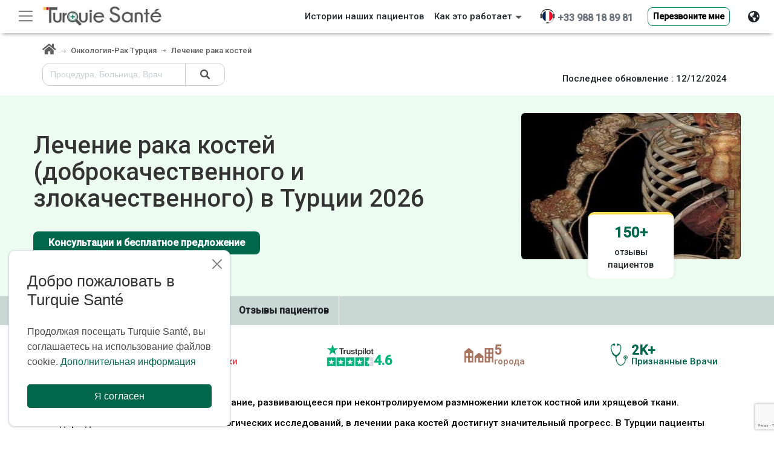

--- FILE ---
content_type: text/html; charset=UTF-8
request_url: https://www.turquiesante.com/ru/%D0%BB%D0%B5%D1%87%D0%B5%D0%BD%D0%B8%D0%B5-%D1%80%D0%B0%D0%BA%D0%B0-%D0%BA%D0%BE%D1%81%D1%82%D0%B5%D0%B9-863
body_size: 47232
content:
<!DOCTYPE html><html lang=ru><head><meta charset=UTF-8><title>Рак костей: симптомы, причины и способы лечения в Турции</title><meta name=description content="Определите ранние признаки рака костей (доброкачественного и злокачественного). Узнайте о последних достижениях в области лечения, доступных в Турции." /><meta name=viewport content="width=device-width, initial-scale=1.0, maximum-scale=5.0, user-scalable=0" /><meta name=format-detection content="telephone=no"><meta name=google-site-verification content=BtjRuH96qWU1Pvn0-SeCvNHtdfQ-RRffAj34MXobd2E /><meta name=yandex-verification content=0962737e40915a1c /><meta name="msvalidate.01" content=118A209D5B5E8FBD3630E39D8263C1F5 /><link rel=canonical href="https://www.turquiesante.com/ru/%D0%BB%D0%B5%D1%87%D0%B5%D0%BD%D0%B8%D0%B5-%D1%80%D0%B0%D0%BA%D0%B0-%D0%BA%D0%BE%D1%81%D1%82%D0%B5%D0%B9-863" /><link rel=icon href="/images/favicon/newfav.png" sizes=200x200 /><link rel=apple-touch-icon-precomposed href="/images/favicon/newfav.png" /><script src="https://www.turquiesante.com//js/libs/jquery.min.js" crossorigin=anonymous></script><link href="https://cdn.jsdelivr.net/npm/select2@4.1.0-rc.0/dist/css/select2.min.css" rel=stylesheet /><meta name=msapplication-TileImage content="/images/favicon/newfav.png" /><meta http-equiv=Cache-control content=public><link href="https://cdn.jsdelivr.net/npm/bootstrap@5.2.3/dist/css/bootstrap.min.css" rel=stylesheet integrity=sha384-rbsA2VBKQhggwzxH7pPCaAqO46MgnOM80zW1RWuH61DGLwZJEdK2Kadq2F9CUG65 crossorigin=anonymous media=all><link rel=stylesheet href="https://cdn2.tqsan.com/v2/css/ru.min.css" type=text/css media=all><meta property="og:title" content="Лечение рака костей (доброкачественного и злокачественного) в Турции" /><meta property="og:description" content="Определите ранние признаки рака костей (доброкачественного и злокачественного). Узнайте о последних достижениях в области лечения, доступных в Турции." /><meta property="og:image" content="https://www.turquiesante.com/images/turkey_og.jpg" /><meta property="og:image:type" content=image/jpeg /><meta property="og:image:width" content=2000 /><meta property="og:image:height" content=720 /><meta property="og:image:alt" content="Рак костей: симптомы, причины и способы лечения в Турции" /><meta property="og:type" content=website /><meta property="og:url" content="https://www.turquiesante.com/ru/%D0%BB%D0%B5%D1%87%D0%B5%D0%BD%D0%B8%D0%B5-%D1%80%D0%B0%D0%BA%D0%B0-%D0%BA%D0%BE%D1%81%D1%82%D0%B5%D0%B9-863" /><meta name="twitter:card" content=summary /><meta name="twitter:site" content="@santeturquie" /><meta name="twitter:creator" content="@santeturquie" /><meta name="twitter:url" content="https://www.turquiesante.com/ru/%D0%BB%D0%B5%D1%87%D0%B5%D0%BD%D0%B8%D0%B5-%D1%80%D0%B0%D0%BA%D0%B0-%D0%BA%D0%BE%D1%81%D1%82%D0%B5%D0%B9-863" /><meta name="twitter:title" content="Лечение рака костей (доброкачественного и злокачественного) в Турции" /><meta name="twitter:description" content="Определите ранние признаки рака костей (доброкачественного и злокачественного). Узнайте о последних достижениях в области лечения, доступных в Турции." /><meta name="twitter:image" content="https://www.turquiesante.com/images/turkey_og.jpg" /><link rel=stylesheet type=text/css href="/dist/css/list.min.css?v=35" media=all /><link rel=stylesheet href="https://cdnjs.cloudflare.com/ajax/libs/font-awesome/6.5.0/css/all.min.css"><link rel=stylesheet href="/css/jquery.typeahead.min.css"><link rel=preload as=image href="https://cdn2.tqsan.com/v2/images/procedures/550/" fetchpriority=high><link rel=preload as=image href="https://cdn2.tqsan.com/v2/images/logo-turquiesante-v4.jpg" fetchpriority=high><link async defer rel=stylesheet type=text/css href="https://www.turquiesante.com/dist/css/v2.min.css?v=28" media=all /><style> .body_mobile #myHeader .div_container {
background: transparent !important;
}
.body_mobile #myHeader {
z-index: 9980;
position: absolute;
height: 60px;
top: 0;
left: 0;
width: 100%;
background: #FFF;
box-shadow: none !important;
}
.body_mobile #img-tel {
margin-top: -9px;
padding-left: 5px;
margin-top: -25px !important;
}
.body_mobile .trustpilot-widget {
transform: scale(0.72);
padding-left: 5px
}
.body_mobile header .navbar-toggler {
border: 0 none;
padding-left: 0;
}
.body_mobile .navbar-collapse {
background: #FFF;
}
.body_mobile .searchonMobile {
border-radius: 50%;
}
.body_mobile #myHeader {
height: 60px !important;
}
.body_mobile .pullse:before, .pullse:after {
display:none
}
.body_mobile h1.entry-title {
font-size: 1.5rem !important;
}
.body_mobile #myHeader>div {
display: flex;
}
.body_mobile #div_titre_mobile {
display: block;
overflow: hidden;
}
.body_mobile .div-flex {
flex: 0 0 21%;
}
.body_mobile .logo-header {
z-index: 1;
}
.body_mobile .logo {
line-height: 48px;
display: block;
position: absolute;
left: 27%;
max-width: 55%;
}
.body_mobile .btn-search {
line-height: 70px;
display: block;
float: right;
position: absolute;
right: 7px;
z-index: 999999999;
}
.body_mobile .d-block {
display: block !important;
}
.body_mobile .details-textt p,
.body_mobile .details-textt li {
font-size: 15.5px;
color: #000;
}
.line_height24 {
line-height: 24px;
}
.body_mobile .font-size-12 {
font-size: 12px;
}
.body_mobile .modal-body .ph-number #phone-number{
width: 251px !important;
}
.body_mobile .prefered-item-title {
text-align:left!important;
}
.body_mobile .gallery-list {
max-height:260px
}
.ishomepage.body_mobile header {
box-shadow: none;
}
.body_mobile #navbarSupportedContent {
margin-top: 40px;
}
.body_desktop .doble-arrow {
top:10px !important;
}
.body_desktop .input-search-header {
margin-top: 10px!important;
}
.body_desktop .class_w {
margin-top:-4px
}
.body_desktop #callmeback {
border-color: #F0F0F0;
}
.body_desktop .fixed-bottom-section .txt_info {
background-size: 40px;
}
.body_desktop.body_lang_ar .fixed-bottom-section .txt_info {
background-position: top 13px right -1px;
padding-right: 46px;
}
.body_desktop[class*="body_lang_"]:not(.body_lang_ar) .fixed-bottom-section .txt_info {
background-position: top 13px left -1px;
padding-left: 46px;
}
.body_desktop .d-none {
display:none
}
.body_desktop .container {
max-width: 1200px;
}
.body_desktop .contact-page {
padding: 30px 0;
}
.body_desktop .directions-slider__list {
display: -webkit-box;
display: -ms-flexbox;
display: flex;
list-style-type: none;
}
.w-80 {
max-width:80%
}
img {
max-width: 100%;
height: auto;
}
img {
vertical-align: middle;
}
svg {
overflow: hidden;
vertical-align: middle;
}
a:visited {
outline: 0;
text-decoration: none;
}
svg:not(:root){overflow: hidden;
}
@media screen and (max-width:800px){.head {
height: 70px;
}
header .navbar {
padding-left: 0;
padding-right: 0;
}
#navbarSupportedContent {
border-top: solid 1px #CCC;
margin-top: 10px;
}
header .navbar-toggler {
margin-left: 15px;
}
header .nav {
display: block;
width: 100%;
}
header .bd-highlight .dropdown {
width: 53%;
margin: auto;
}
.logo {
line-height: 60px;
display: block;
position: absolute;
left: 27%;
max-width: 55%
}
.btn-search {
line-height: 70px;
display: block;
float: right;
position: absolute;
right: 7px;
z-index: 999999999;
}
}
.body_lang_ru header .btn-sm {
font-size: 14px !important;
}
@media only screen and (max-width: 770px){header .dropdown-item:hover {
background-color: #9f9f9f !important;
}
}
@media screen and (min-width: 990px){header .phone-number {
font-size: 16px;
}
}
@media (min-width:768px){.navbar.fixed-left {
bottom: 0;
width: 232px;
flex-flow: column nowrap;
align-items: flex-start;
right: auto;
top: 56px;
z-index: 999999;
}
.navbar.fixed-left .navbar-nav .nav-item .dropdown-menu {
left: 10%
}
.navbar.fixed-left .navbar-collapse {
flex-grow: 0;
flex-direction: column;
width: 100%;
}
.navbar.fixed-left .navbar-collapse .navbar-nav {
flex-direction: column;
width: 100%;
}
}
.navbar.fixed-left .navbar-collapse .navbar-nav .nav-item {
width: 100%;
border-bottom: solid 1px #CCC;
padding-top: 5px;
}
@media only screen and (min-width:880px) and (max-width:1170px){.btn-search {
display: block !important;
}}
@media only screen and (min-width:430px) and (max-width :1200px){.btn-search {
top: 0;
width: 70px;
display: flex !important;
align-items: baseline;
}
.navbar .logo {
top: -2px;
}
}
header {
box-shadow: 0 4px 7px -4px grey;
z-index: 9980;
}
.head {
height: auto;
}
.navbar.fixed-left {
position: fixed;
left: 0;
z-index: 1030;
}
@media only screen and (min-width:768px) and (max-width:1000px){.navbar .logo img {
margin-top: 14px;
}
}
@media only screen and (min-width:936px) and (max-width:963px){.navbar .logo img {
margin-top: -22px;
}}
@media only screen and (min-width:768px) and (max-width:1024px){.navbar .logo img {
width: 62%;
margin-top: 12px;
}}
@media only screen and (min-width:786px) and (max-width:1024px){.navbar .logo img {
width: 65% !important;
}}
@media only screen and (min-width:994px) and (max-width:437px){.navbar .logo img {
width: 100%;
}}
.navbar-toggler:focus {
text-decoration: none;
outline: 0;
box-shadow: none;
}
@media (min-width: 1200px){.navbar-expand-xl {
-ms-flex-flow: row nowrap;
flex-flow: row nowrap;
-ms-flex-pack: start;
justify-content: flex-start;
}
}
.navbar {
position: relative;
display: flex;
-ms-flex-wrap: wrap;
flex-wrap: wrap;
-ms-flex-align: center;
align-items: center;
-ms-flex-pack: justify;
justify-content: space-between;
padding: .5rem 1rem;
}
.navbar-toggler-icon {
background-image: url("data:image/svg+xml,%3csvg xmlns='http://www.w3.org/2000/svg' viewBox='0 0 30 30'%3e%3cpath stroke='rgba%280, 0, 0, 0.55%29' stroke-linecap='round' stroke-miterlimit='10' stroke-width='2' d='M4 7h22M4 15h22M4 23h22'/%3e%3c/svg%3e") !important;
}
.navbar-dark .navbar-toggler-icon {
background-image: url("data:image/svg+xml,%3csvg xmlns='http://www.w3.org/2000/svg' viewBox='0 0 30 30'%3e%3cpath stroke='rgba%28255, 255, 255, 0.55%29' stroke-linecap='round' stroke-miterlimit='10' stroke-width='2' d='M4 7h22M4 15h22M4 23h22'/%3e%3c/svg%3e") !important;
}
.body_desktop #myHeader {
height: 55px !important;
}
@media screen and (max-width: 600px){#langDevisElem {
height: 175px !important;
}
}
.logo-header {
line-height: 0px !important;
margin-top: 2px;
z-index: 1;
}
.div-flex {
flex: 0 0 21%
}
@media screen and (max-width:1200px){.logo {
line-height: 60px;
display: block;
position: absolute;
left: 35%;
max-width: 30%
}
.btn-search {
line-height: 75px;
display: block;
float: right;
}
}
.logo {
border-radius: 15%;
padding: 0;
margin-left: -15px;
}
.logo-header img {
border-radius: unset !important;
}
.logo img {
background-color: #FFF;
border-radius: 15%
}
.phone-header-mobile {
line-height: unset !important;
margin-top: 24px;
right: 38px !important;
width: unset;
}
.phone-header-mobile-ar {
margin-top: unset !important;
top: 24px !important;
left: -85% !important;
right: 7px !important;
width: unset !important;
}
.phone-header-mobile-ar {
left: 35px !important;
right: unset !important;
}
.btn-search {
line-height: 100px;
display: none;
}
@media only screen and (min-width:786px) and (max-width :1024px){.btn-search {
top: 5px;
}
.phone-icon {
margin-top: -10px;
}
}
.phone-icon-ar {
direction: ltr !important;
}
.body_lang_ar .headerDropBtnMobile {
right: unset !important;
left: 5px;
}
.headerDropBtnMobile {
position: absolute;
right: 8px;
top: 5px;
z-index: 999999999;
}
.body_lang_ar #langDevisElem .dropdown-toggle::after {
float: left;
}
.body_lang_ar #langDevisElem .dropdown-item {
direction: rtl;
}
.body_lang_ar #langDevisElem .dropdown-menu {
width: 100% !important;
}
.body_lang_ar #langDevisElem {
right: unset;
left: 0;
}
#langDevisElem .dropdown-toggle::after {
float: right;
margin-top: 10px;
}
#langDevisElem button {
width: 100%;
box-shadow: 0 3px 7px 0 rgba(0, 0, 0, .08);
}
#langDevisElem .text_lang {
position: relative;
top: -2px;
font-size: 15px;
}
#langDevisElem .iconTextDivider {
position: relative;
top: -2px;
font-size: 15px;
}
#langDevisElem {
position: absolute;
height: 165px;
width: 220px;
right: 0;
}
.mobile-widget {
position: absolute;
top: 37px;
left: 15%;
right: 15%;
}
.trustpilot-widget {
overflow-y: hidden;
max-height: 30px;
background: #FFF;
width: 255px;
padding-top: 5px;
border-radius: 4px;
margin: auto;
height: 36px;
padding-right: 6px;
}
.body_lang_es .trustpilot-widget {
width: 300px !important;
}
@media only screen and (max-width:800px){#check:checked~#navbarSupportedContent {
left: 0;
}
}
#navbarSupportedContent {
display: none;
}
.z-index-9999999 {
z-index: 9999999;
}
.image {
-webkit-animation: spin .5s ease-out none;
-moz-animation: spin .5s ease-out none;
animation: spin .5s ease-out none;
}
.imageinv {
-webkit-animation: spinout .1s ease-out none;
-moz-animation: spinout .1s ease-out none;
animation: spinout .1s ease-out none;
}
@-moz-keyframes spinout {
100% {
-moz-transform: rotate(-90deg);
}
}
@-webkit-keyframes spinout {
100% {
-webkit-transform: rotate(-90deg);
}
}
@keyframes spinout {
100% {
-webkit-transform: rotate(-90deg);
transform: rotate(-90deg);
}
}
@-moz-keyframes spin {
100% {
-moz-transform: rotate(90deg);
}
}
@-webkit-keyframes spin {
100% {
-webkit-transform: rotate(90deg);
}
}
@keyframes spin {
100% {
-webkit-transform: rotate(90deg);
transform: rotate(90deg);
}
}
.header-navbar-toggler {
position: fixed;
border: solid 1px #CCC;
left: 20px;
z-index: 999999;
color: #333;
}
.headerDropBtn {
box-shadow: none !important;
}
.container {
width: 100%;
padding-right: 15px !important ;
padding-left: 15px !important;
margin-right: auto !important;
margin-left: auto !important ;
}
body {
overflow-x: hidden;
margin: 0;
font-family: -apple-system, BlinkMacSystemFont, "Segoe UI", Roboto, "Helvetica Neue", Arial, "Noto Sans", sans-serif, "Apple Color Emoji", "Segoe UI Emoji", "Segoe UI Symbol", "Noto Color Emoji";
font-size: 1rem;
font-weight: 400;
line-height: 1.5;
color: #212529;
text-align: left;
background-color: #fff;
}
.pt-3,
.py-3 {
padding-top: 1rem !important;
}
.nostyle,
.nostyle * {
padding-left: 6px;
line-height: 29px;
list-style: none;
}
#contact-us-content #callmeback{
max-width:249px;
}
.appreciated {
padding:15px!important;
}
.recommande-img {
left: 15px!important;
position: absolute;
width: 97px;
z-index: 99;
}
.appreciated .card {
background:transparent!important;
}
.prefered-item-title {
background: #bd2130;
padding: 15px;
text-align: center;
color: #FFF;
margin: 0px 0 -1px;
position: relative;
}
.prefered-item-title:after {
width: 70px;
height: 150px;
background: url(/images/icon-tampon.png);
content: ' ';
display: block;
position: absolute;
right: 20px;
z-index: 9999;
top: -17px;
background-size: 70px;
background-repeat: no-repeat;
}
.appreciated {
margin-bottom:20px!important;
}
.recommande-text-index {
top: 49px!important;
left: -16px!important;
}
.recommande-img-index {
left: 0!important;
}
.tof-cheveux {
vertical-align: middle;
min-width: 90px;
display: inline-block;
padding: 3px;
height: auto;
max-width: 120px;
margin-bottom: 10px;
padding-top: 5px;
width: 90%;
}
#footer-procedurez a.footer-link {
display: inline-block !important;
width: 48%;
font-size: 14px;
line-height: 26px;
}
header .dropdown-menu.show {
right: -19px !important;
}
label {
color: #585a51;
font-weight: 500;
font-size: 16px;
}
* {
-webkit-box-sizing: border-box;
box-sizing: border-box;
margin: 0;
padding: 0;
font-weight: inherit;
font-size: inherit;
font-family: inherit;
font-style: normal;
border: 0;
text-decoration: none;
}
a {
text-decoration: none;
}
a {
outline: 0;
}
a:hover {
outline: none;
text-decoration: none;
}
a:focus {
outline: none;
text-decoration: none;
}
a:active {
outline: none;
text-decoration: none;
}
.rounded,
.fa-container,
.doctor-style,
.btn,
.bg-tchat .row,
.sent_msg,
.alert,
#info-persons {
border-radius: 8px !important;
}
.border-dark {
font-size: 14px;
color: #555;
padding: 3px 15px;
}
.langList {
margin-top: -4px;
}
.dropdown-item {
white-space: inherit !important;
}
.font-size15 {
font-size: 14.5px;
}
.body_mobile {
margin-top: 22px;
padding-top: 53px;
} :root {
--consultation_devis_bg_btn: #00674b;
--consultation_devis_btn: #ffffff;
--list2_get_devis_bg_btn: #ffde59;
--list2_get_devis_btn: #000000;
--contact_background_color: #e3e3e0;
}
.search_pro_bloc {
display: flex;
flex-wrap: wrap;
padding-bottom: 1.25rem;
}
.body_mobile .search_pro_bloc {
gap: 9px;
}
.body_desktop .search_pro_bloc {
gap: 1.25rem;
}
body.list .bg_nom_clinique {
background-color: #ecfcf0 !important;
}
.bg_nom_clinique,
.bg_couelur_jaune {
background-color: #ffca57;
}
.home-slider {
position: relative;
padding: 1rem 0 1.5rem 0;
}
@media (max-width: 1600px) and (min-width: 769px){.image-block {
flex: 1 1 45% !important;
}
#div_titre_desktop {
width: 100%;
}
.entry-title {
font-size: 2rem;
}
.procedure-image {
max-width: 100%;
float: right;
max-height: 500px;
}
.stat-container {
left: 50%;
gap: 2rem;
}
.home-slider {
padding: 0.4rem 0 0.9rem 0;
}
.stat-card {
width: 40% !important;
}
}
.slider-inner {
display: flex;
align-items: center;
gap: 2rem;
flex-wrap: nowrap;
}
@media (max-width: 900px){.stat-container {
justify-content: center;
}
.slider-inner {
flex-direction: column;
text-align: center;
gap: 0rem;
}
.image-block {
order: 1;
margin-bottom: 1rem;
}
.text-block {
order: 2;
}
}
.text-block {
flex: 1 1 100%;
max-width: 100%;
box-sizing: border-box;
}
.image-block {
position: relative;
flex: 1 1 100%;
max-width: 100%;
box-sizing: border-box;
overflow: hidden;
}
@media (max-width: 768px){.stat-container {
left: 50%;
gap: 1rem;
}
.stat-card {
width: 145px !important;
}
#div_titre_desktop {
display: block !important;
width: 100%;
}
}
.body_mobile #div_titre_desktop {
margin-left: 0 !important;
margin-right: 0 !important;
}
#div_titre_desktop {
width: 90%
}
#div_titre_desktop {
display: block;
overflow: hidden;
}
.entry-title {
font-size: 2.5rem;
margin: 0;
padding: 0.5rem 0;
line-height: 1.1;
}
.body_mobile .procedure-image{
height:230px;
}
.procedure-image {
width: 100%;
max-width: 100%;
height: auto;
display: block;
margin: 0 auto 1rem;
border-radius: 6px;
object-fit: contain;
}
.stat-container {
position: absolute;
bottom: 0;
left: 50%;
transform: translateX(-50%);
display: flex;
gap: 2rem;
flex-wrap: wrap;
z-index: 2;
padding: 0 0.25rem;
justify-content: center;
width: 100%;
box-sizing: border-box;
}
.stat-card {
background: #fff;
padding: 0.75rem 1rem;
border-radius: 10px;
width: 160px;
box-shadow: 0 2px 6px rgba(0, 0, 0, 0.08);
border-top: 4px solid #ffde59;
text-align: center;
font-size: 0.9rem;
}
.stat-card .counter {
font-size: 1.5rem;
color: #00674b;
font-weight: bold;
display: inline-block;
margin-bottom: 4px;
}
.consultation_devis_btn {
background-color: var(--consultation_devis_bg_btn);
color: var(--consultation_devis_btn);
padding-left: 1.5rem;
padding-right: 1.5rem;
margin-top: 1.5rem;
font-weight: 700;
}
.consultation_devis_btn:hover {
background-color: var(--consultation_devis_bg_btn);
color: var(--consultation_devis_btn);
border-color: var(--consultation_devis_bg_btn);
}
.nav-list-wrapper {
overflow-x: auto;
flex: 1;
scrollbar-width: thin;
}
.nav-list-wrapper::-webkit-scrollbar {
height: 6px;
}
.nav-list-wrapper::-webkit-scrollbar-thumb {
background: rgba(0, 0, 0, 0.2);
border-radius: 3px;
}
.nav-list {
display: flex;
gap: 0;
margin: 0;
padding: 0;
list-style: none;
min-width: max-content;
}
.nav-list li {
border-right: 1px solid #fff;
display: flex;
align-items: center;
white-space: nowrap;
}
.nav-list a {
display: block;
padding: 0 1rem;
line-height: 3rem;
color: inherit;
text-decoration: none;
}
@media screen and (min-width: 990px){.contact-page {
padding-left: 15px;
padding-right: 15px;
}
}
.contact-page {
padding: 30px 0;
}
.contact-page .contact-form input[type=text],
.contact-page .contact-form textarea {
padding: 15px;
}
.contact-page .contact-form input[type=text],
.contact-page .contact-form textarea {
width: 100%;
height: auto;
border: 1px solid #dcdee4;
background-color: #fff;
margin-bottom: 30px;
padding: 15px 10px;
color: #585a51;
font-weight: 500;
outline: 0;
}
.contact-page .contact-form input[type=submit] {
padding: 15px 27px;
border: 0;
float: right;
}
.contact-page .contact-form input[type=submit]:focus {
outline: 0;
}
.contact-page .contact-form input.error,
.contact-page .contact-form textarea.error {
border: 1px solid #DF1E2D;
}
.list .container {
max-width: 1200px !important;
}
.stat-item {
display: flex;
align-items: center;
gap: 0.5rem;
color: inherit;
}
.stat-icon {
flex-shrink: 0;
display: block;
}
.stat-text {
display: flex;
flex-direction: column;
line-height: 1;
}
.stat-value {
font-size: 22px;
font-weight: bold;
display: flex;
align-items: baseline;
gap: 0.3rem;
}
.stat-label {
font-weight: normal;
font-size: 15px;
}
.body_lang_ar .stat-label {
text-align: right;
} :root {
--consultation_devis_bg_btn: #00674b;
--consultation_devis_btn: #ffffff;
--list2_get_devis_bg_btn: #ffde59;
--list2_get_devis_btn: #000000;
--contact_background_color: #e3e3e0;
}
.img_intro {
display: block;
text-align: center;
position: relative;
height: 450px;
background-image: url(https://cdn2.tqsan.com/v2/images/slider-map.jpg);
background-position: center 40px;
background-size: 100% 100%;
background-repeat: no-repeat;
}
.faq_btn {
background-color: var(--consultation_devis_bg_btn);
max-width: 333px;
width: 100%;
padding: 12px 24px;
border-radius: 8px;
margin-top: 1.5rem;
margin-left: auto;
margin-right: auto;
display: block;
font-weight: 700;
color: var(--consultation_devis_btn);
}
.clinique_free_quote:hover,
.faq_btn:hover {
background-color: var(--consultation_devis_bg_btn);
color: var(--consultation_devis_btn);
border-color: var(--consultation_devis_bg_btn);
}
.list2_get_devis_btn {
display: block;
font-weight: bold;
margin-right: auto;
margin-left: auto;
margin-top: 16px;
background-color: var(--list2_get_devis_bg_btn);
color: var(--list2_get_devis_btn);
}
.list2_get_devis_btn:hover {
background-color: var(--list2_get_devis_bg_btn);
color: var(--list2_get_devis_btn);
border-color: var(--list2_get_devis_bg_btn);
}
.body_desktop .list2_get_devis_btn {
width: 28%;
}
.body_lang_ar .beer-reveal {
border-left: 4px solid white;
}
[class*="body_lang_"]:not(.body_lang_ar) .beer-reveal {
border-right: 4px solid white;
}
.tout_savoir {
border: 1px solid var(--consultation_devis_bg_btn);
border-radius: 10px;
padding: 1rem;
margin-top: 48px;
}
.tout_savoir_title {
text-align: center;
color: var(--consultation_devis_bg_btn);
}
.besoin_medical {
display: grid;
grid-template-columns: repeat(auto-fit, minmax(280px, 1fr));
gap: 2.5rem;
}
.besoin_medical_container {
max-width: 1200px;
padding-top: 47px;
margin: auto;
}
.besoin_card {
background: #f1f9f4;
border-radius: 12px;
padding: 1.5rem;
text-align: center;
}
.besoin_card_icon {
font-size: 28px;
color: #00674b;
margin-bottom: 12px
}
.besoin_card_title {
font-size: 1.1rem;
margin-bottom: 0.5rem;
font-weight: bold;
}
.redige_par {
background: #f6faf7;
border-radius: 12px;
padding: 1.5rem;
display: flex;
flex-direction: column;
align-items: center;
justify-content: center;
flex-direction: column;
margin-top: 24px;
}
.body_lang_ar .redige_par {
border-right: 4px solid #66ac5a;
}
[class*="body_lang_"]:not(.body_lang_ar) .redige_par {
border-left: 4px solid #66ac5a;
}
.article-redactor-image {
border-radius: 50%;
width: 64px;
height: 64px;
object-fit: cover;
}
.package_title {
font-size: 32px;
font-weight: 800;
margin-bottom: 20px;
}
.package_list {
list-style: none;
line-height: 1.8;
text-align: start;
}
.prix_garanti {
display: inline-block;
top: -50px;
position: absolute;
font-weight: bold;
width: 100%;
text-align: center;
left: 0;
}
.prix_garanti:hover {
color: black;
}
.avergae_price {
font-size: 18px;
margin-bottom: 10px;
text-align: center;
}
.garanti_price {
font-size: 28px;
font-weight: 700;
color: var(--consultation_devis_bg_btn);
margin-bottom: 20px;
text-align: center;
}
.start_transformation {
display: inline-block;
text-align: center;
background-color: var(--consultation_devis_bg_btn);
color: white;
padding: 14px 28px;
border-radius: 12px;
text-decoration: none;
font-weight: 600;
font-size: 16px;
transition: background-color 0.3s ease;
}
.start_transformation:hover {
color: white;
}
.clinique_certificate_image {
width: 47px;
max-width: 53px;
height: auto;
display: block;
}
.clinique_doctor_image_container {
max-width: 70px;
padding-left: 0;
padding-right: 0;
border: none;
}
.clinique_doctor_image {
width: 80px;
height: auto;
display: block;
}
.clinique_before_after_image {
width: 60px;
height: 60px;
border-radius: 8px;
}
.clinique_free_quote {
background-color: var(--consultation_devis_bg_btn);
color: var(--consultation_devis_btn);
width: 100%;
padding: 6px 24px;
font-weight: bold;
}
.clinique_contact_doctor {
background-color: var(--contact_background_color);
color: black;
width: 100%;
font-weight: bold;
}
.clinique_contact_doctor:hover {
background-color: var(--contact_background_color);
color: black;
}
.body_mobile .clinique_modal_dialogue {
max-width: 100%;
}
.body_mobile .img_intro {
max-height: 230px;
}
.body_desktop .clinique_modal_dialogue {
max-width: 60%;
}
#progressBarContainer {
height: 10px;
background-color: #e1e1e1;
border-radius: 5px;
overflow: hidden;
margin: 0 auto 20px auto;
max-width: 300px;
}
#toggleClinics {
background-color: var(--consultation_devis_bg_btn);
color: var(--consultation_devis_btn);
width: 100%;
font-weight: bold;
}
.specialityNotFound .closeButton {
right: 10px;
top: 3px;
position: absolute;
}
.body_lang_ar .img_norms_length,
.body_lang_fr .img_norms_length,
.body_lang_en .img_norms_length {
max-width: 145px;
}
.grecaptcha-badge {
z-index: 99999;
transform: scale(0.7);
bottom: 0 !important;
z-index: 1;
}
</style></head><body class=" ishomepage list body_desktop body_lang_ru "><link async defer rel=stylesheet href="https://cdn2.tqsan.com/v2/libs/intl-tel-input/css/intlTelInput.css"><div class="card fixed-top-section d-none"><div class=container><a href=/ru/ class="float-start margin-left-40"><img src="https://cdn2.tqsan.com/v2/images/logo-turquiesante-v5.jpg" alt="Turquie Santé" title="Turquie Santé" height=44 width=208></a><div class="float-end bg-white text-secondary h5 me-5 ms-4 cursor-pointer "><div class="d-flex mt-1" ><a class="text-secondary me-3 mt-1" href="tel:0033988188981"><i class="fas fa-phone-alt mt-1" aria-hidden=true></i><span class=fw-bold> +33 988 18 89 81</span></a><button class="btn d-block btn-sm btn-light border-1 mt-1 px-4 mb-2 font-size13etdemi btn-callme btn-callme-hover " style="font-weight: 600; background-color: #ffca57; border-color: #cd7a0030;box-shadow: 1px 1px 0px #FF9800;" data-bs-toggle=modal data-bs-target="#callMePoppup" data-bs-backdrop=static data-bs-keyboard=false>Перезвоните мне</button></div></div></div></div><header id=myHeader class="container-fluid bg-white head " style="height: 70px; box-shadow: 0 4px 7px -4px grey; position: fixed !important ;left: 0; right: 0; top: 0;" ><nav class="d-none navbar navbar-expand-xl navbar-dark bg-white border fixed-left p-0"><div class="collapse navbar-collapse" id=navbarsExampleDefault><ul class="navbar-nav ms-0"><li class=nav-item><a class="nav-link text-dark ps-3" href="/ru/destination/turkey.html">Больницы</a></li><li class=nav-item><a class="nav-link text-dark ps-3" href=/ru/doctor/all>врачей</a></li><li class=nav-item><a class="nav-link text-dark ps-3" href=/ru/ccm>Как это работает</a></li><li class=nav-item><a class="nav-link text-dark ps-3" href="/ru/avis.php">Отзывы</a></li><li class=nav-item><a class="nav-link text-dark ps-3" href="/ru/cms/о-нас.html">О Turquie Santé</a></li><li class=nav-item><a class="nav-link text-dark ps-3" href="/ru/contact.php">Контакты</a></li><li class=nav-item><a class="nav-link text-dark ps-3" href="https://www.turquiesante.com/ru/blog/" target=_blank>Блог</a></li><li class=nav-item><a class="nav-link text-dark ps-3" href="/ru/academy.php" target=_blank>Turquie Santé Academy</a></li><li class="nav-item mt-3 mb-4 border-0 text-center"><div class="h6 fw-normal">7 дней в неделю, с 8:00 до 20:00.</div><a class="text-secondary mx-3 px-3 py-2 mt-1 rounded" style="background-color: white;" href="tel:0033988188981"><i class="fas fa-phone-alt mt-2" style='font-size:14px' aria-hidden=true></i><span class="fw-bold text-underline px-1" >+33 988 18 89 81</span></a><button style="min-width: 190px !important; height: 50px; border: .5px solid #00895c;
max-width: 190px; " class="mt-3 btn d-block mx-auto btn-sm bg-white py-0 px-2 mb-1 w-100 rounded-pill font-size13etdemi btn-callme" id=callmeback data-bs-toggle=modal data-bs-target="#callMePoppup" data-bs-backdrop=static data-bs-keyboard=false> Перезвоните мне </button></li></ul></div></nav><div class=navbar style="all:unset;display:block;"><button class="px-2 d-block navbar-light header-navbar-toggler bg-white" id=sidebar-button onclick="toggleSideBar(); toggleIconNav()" style="top: 7px; outline: none;" type=button data-bs-toggle=collapse data-bs-target="#navbarsExampleDefault" aria-controls=navbarsExampleDefault aria-expanded=false aria-label="Toggle navigation"><span class=navbar-toggler-icon id=iconnavbar></span></button></div><div class=div_container style="text-align: center;padding:0"><nav class="navbar navbar-expand-xl navbar-light py-0 px-0 w-100"><div class="me-2 clearfix d-flex logoWebHeader align-items-center" id=logoWebHeaderId><a href=/ru/><img fetchpriority=high src="https://cdn2.tqsan.com/v2/images/logo-turquiesante-v5.jpg" alt="Turquie Santé" title="Turquie Santé" height=44 width=208></a><div class=trustpilot-widget data-locale=en data-template-id=5419b6a8b0d04a076446a9ad data-businessunit-id=5bb4b170e579350001740d0b data-style-height=56px data-style-width="100%" data-theme=light><a href="https://www.trustpilot.com/review/www.turquiesante.com" target=_blank rel="nofollow noopener">Trustpilot</a></div></div><div class="collapse navbar-collapse " id=navbarSupportedContent><div class="w-100 bd-highlight"><div class="d-flex align-items-center w-100"><nav class="nav mt-0 w-100" id=left-mobile-nav><script> var onBtnHeaderDDMouseEnter = (event) => {
$(event.currentTarget).closest('.dropdown').addClass('show');
$(event.currentTarget).closest('.dropdown').find('.dropdown-menu').addClass('show');
//$(this).closest('.dropdown').addClass('show');
}
var onBtnHeaderDDMMouseEnter = (event) => {
let a = document.querySelectorAll('header .hdd .dropdown-menu');
for (let dd of a){if (dd !== event.currentTarget){$(dd).removeClass("show");
}
}
}
var onHeaderDDMMouseOut = (event) => {
let parentElement = event.currentTarget;
const toElement = event.toElement || event.relatedTarget;
if (!parentElement.contains(toElement)){$(parentElement).removeClass("show");
$(parentElement).closest('.dropdown').removeClass("show");
}
}
function toggleLangDevis(){if ($("#langDevisElem").hasClass("d-none")){$("#langDevisElem").removeClass("d-none");
} else {
$("#langDevisElem").addClass("d-none");
}
}
</script><div class=col-12><div class="row justify-content-end"><div class="col px-0"><div class="d-flex justify-content-end align-items-center flex-wrap header-right-group" style="margin-top: 9px;"><div class="col-auto me-5 patient-story-col"><a class=py-2 href="https://www.turquiesante.com/#patient-story" style="color: #212529; font-size: 15px;"> Истории наших пациентов </a></div><div class="ccm-dd dropdown hdd col-auto"><button class="btn bg-white dropdown-toggle couleur-grey text-start px-0"
type=button
id=dropdownMenuButton
data-bs-toggle=dropdown
aria-haspopup=true
aria-expanded=false
style="box-shadow:none; width: unset; font-size: 15px;"><span>Как это работает</span></button><div class="ccm-ddm dropdown-menu py-0 mx-auto rounded"
id=ccm-ddmId
aria-labelledby=dropdownMenuButton
style="font-size: 15px;"><a class="dropdown-item couleur-grey py-1 rounded" href=/ru/ccm> Как это работает </a><a class="dropdown-item couleur-grey py-1 rounded"
href="/ru/cms/о-нас.html"> О нас </a></div></div></div></div><div class="col-4 set-column d-flex justify-content-end"
style="width:28%; min-width:350px;"><div class="row mt-2 w-100 text-center" ><div class="col-6 numbercol px-0 align-self-center"><img id=img-tel src="https://cdn2.tqsan.com/v2/images/supporttsheader.png" alt="call phone" style="height: 25px; margin-top:-8px !important;"><a class=text-secondary href="tel:0033988188981"><span class=fw-bold> +33 988 18 89 81</span></a></div><div class="col-6 pe-0 callme-container"><button class="btn btn-sm btn-light border-1 mt-1 mb-2 font-size13etdemi " id=callmeback1 style="font-weight: 600; background-color: transparent; border: .5px solid #00895c;">Перезвоните мне </button><!-- bloc caché --><div class="callback-numbers-wrap mt-3" id=callbackForm style="display: none;"><form name=send_callme id=send_callme onsubmit="return sendCallbackv2()" method=post class=callback-form><input type=hidden name=call-token id=call-token value=""><button type=button class=close-btn>&times;</button><div class=text-start>Оставьте свой номер, мы вам перезвоним.</div><div class="phone-btn-row mt-3"><div class=tel-step0><input class="form-control mx-auto w-100 d-block blurme" autocomplete=off onkeypress="return AllowOnlyNumbers(event);" type=tel data-intl-tel-input-id=0 name=telMe id=tel56 required=""><input type=hidden name=tel id=realPhone3></div><button type=submit class=btn-submit>Заказать обратный звонок</button></div><div id=callmebackModal></div><input type=hidden name=country value="40.77.167.156"><input type=hidden name=lang value=ru></form></div></div></div></div><div class="col-2 mt-1 text-end px-0 lang-devis-btn"><button class="btn bg-white couleur-grey headerDropBtn mt-1 px-0" id=langDevisBtn onclick="toggleLangDevis()" type=button><span><i class="fas fa-globe-americas me-4 mt-1" style="font-style:normal !important; font-size: 20px;"></i></span></button><div class="d-none border border-dark bg-white rounded" id=langDevisElem><div class="mt-2 text-start h6 ">Выбрать язык</div><div class="dropdown w100"><button class="btn bg-white border rounded dropdown-toggle couleur-grey px-3 text-start" type=button id=dropdownMenuButton data-bs-toggle=dropdown aria-haspopup=true aria-expanded=false><img src="https://cdn2.tqsan.com/v2/images/drapeaux/russianfederationpic.png" width=22 height=15 class="mx-2 border franceFlag langList" alt="Flag RU Santé"><span class=px-3 style="position: relative; top: -2px;">|</span><span> Русский </span></button><div class="dropdown-menu mt-3" aria-labelledby=dropdownMenuButton><a class="dropdown-item couleur-grey px-0 py-1 font-size15" href="https://www.turquiesante.com/" id=href-fr><img src="https://cdn2.tqsan.com/v2/images/drapeaux/france.png" width=22 height=15 class="mx-4 border franceFlag langList" alt="Flag FR Santé"><span class=iconTextDivider>|</span><span class="px-3 text_lang">Français</span></a><a class="dropdown-item couleur-grey px-0 py-1 font-size15" href="https://www.turquiesante.com/en/" id=href-en><img src="https://cdn2.tqsan.com/v2/images/drapeaux/unitedkingdompic.png" width=22 height=15 class="mx-4 border franceFlag langList" alt="Flag EN Santé"><span class=iconTextDivider>|</span><span class="px-3 text_lang">English</span></a><a class="dropdown-item couleur-grey px-0 py-1 font-size15" href="https://www.turquiesante.com/es/" id=href-es><img src="https://cdn2.tqsan.com/v2/images/drapeaux/spain.png" width=22 height=15 class="mx-4 border franceFlag langList" alt="Flag ES Santé"><span class=iconTextDivider>|</span><span class="px-3 text_lang">Español</span></a><a class="dropdown-item couleur-grey px-0 py-1 font-size15" href="https://www.turquiesante.com/ar/" id=href-ar><img src="https://cdn2.tqsan.com/v2/images/drapeaux/saudiarabiapic.png" width=22 height=15 class="mx-4 border franceFlag langList" alt="Flag AR Santé"><span class=iconTextDivider>|</span><span class="px-3 text_lang">العربية</span></a></div></div><div class="mt-4 text-start h6 ">Выберите валюту</div><div class="dropdown w100"><button class="btn bg-white border rounded dropdown-toggle couleur-grey px-3 text-start" type=button id=dropdownMenuButton data-bs-toggle=dropdown aria-haspopup=true aria-expanded=false><span><i class="fas fa-ruble-sign" aria-hidden=true style="font-style:normal !important; font-size: 18px;" ></i><span class=px-3 style="position: relative; top: -2px;">|</span><span>RUB</span></span></button><div class="dropdown-menu mt-3" aria-labelledby=dropdownMenuButton><span class="dropdown-item couleur-grey px-3 py-1 font-size15" onclick="javascript:changeDevise('EUR')" href="https://www.turquiesante.com/" id=href-fr><i class="fas fa-euro-sign" aria-hidden=true style="font-style:normal !important; font-size: 18px;" ></i><span class="iconTextDivider px-3">|</span><span class=text_lang>EUR</span></span><span class="dropdown-item couleur-grey px-3 py-1 font-size15" onclick="javascript:changeDevise('USD')" href="https://www.turquiesante.com/en/" id=href-en><i class="fas fa-dollar-sign" aria-hidden=true style="font-style:normal !important; font-size: 18px;" ></i><span class="iconTextDivider px-3">|</span><span class=text_lang>USD</span></span><span class="dropdown-item couleur-grey px-3 py-1 font-size15" onclick="javascript:changeDevise('GBP')" href="https://www.turquiesante.com/es/" id=href-es><i class="fas fa-pound-sign" aria-hidden=true style="font-style:normal !important; font-size: 18px;" ></i><span class="iconTextDivider px-3">|</span><span class=text_lang>GBP</span></span></div></div></div></div></div></div></nav></div></div></div></nav></div></header><link rel=stylesheet href="/css/list-v2.min.css?v=1.1.1"><div class="container px-1 ps-3"><div class="d-flex justify-content-between mb-1 container"><div class=pe-2><nav class="bread-crumb mt-2"><ul class="breadcrumb clearfix pt-1"><li><a href=/ru/ title="Turquie Santé"><i class="fa h5 fa-home" aria-hidden=true></i></a><span class=divider></span></li><li class="active line_height24 font-size-12 "><a href="/ru/онкология-рак-73" title="Онкология-Рак Турция">Онкология-Рак Турция</a><span class=divider></span></li><li class="active line_height24 font-size-12 ">Лечение рака костей</li></ul></nav></div></div><div class="container search_pro_bloc pb-0"><div class="relative position-relative"><div class="mb-3 mb-0"><form id=form-search name=form-search><div class=typeahead__container><div class="typeahead__field typeahead_field_not_ar"><div class=typeahead__query><input class="js-typeahead-search typeahead_search_not_ar" name="user_v1[query]" placeholder="Процедура, Больница, Врач" autocomplete=off></div><div class="typeahead__button typeahead_button_not_ar"><button type=submit><i class=typeahead__search-icon></i></button></div></div></div></form></div></div><div class="ms-auto text-end"><div class="proc_maj_date me-2"> Последнее обновление : 12/12/2024 </div></div></div></div><div class="home-slider clearfix bg_nom_clinique position-relative"><div class="home-slider clearfix bg_nom_clinique"><div class=container><div class=slider-inner><div class="text-block "><h1 class="entry-title text-start" id=div_titre_desktop> Лечение рака костей (доброкачественного и злокачественного) в Турции 2026 </h1><button class="btn btn-small consultation_devis_btn float-start quotes-link " data-procedure=863> Консультации и бесплатное предложение </button></div><div class="image-block py-3"><img
src="https://cdn2.tqsan.com/v2/images/procedures/550/cancer-des-os-22047.jpg.webp"
class="lazy procedure-image"
alt="Лечение рака костей Турция "
title="Лечение рака костей Турция " /><div class=stat-container><div class=stat-card><span class=counter data-bs-target=767 data-suffix="+">767+</span><br><span>отзывы пациентов</span></div></div></div></div></div></div></div><nav class=responsive-nav><div class=nav-inner><button class=nav-toggle aria-expanded=false aria-label="Afficher le menu">☰</button><div class=nav-list-wrapper id=navListWrapper><ul class=nav-list><li><a href="#benefits"> преимущества</a></li><li><a href="#clinics">Больницы и клиники</a></li><li><a href="#reviews">Отзывы пациентов</a></li></ul></div></div></nav><div class="container row contact-page clearfix bg-white pt-1"><div class="stats-container px-0 my-2"><div class=stat-item style="color: #cb6ce6;"><img class="stat-icon lazy" src=" https://cdn2.tqsan.com/v2/images/loader.gif"
data-original="https://cdn2.tqsan.com/v2/images/patient.png" width=40 alt="Patient icon"><div class=stat-text><div class="stat-value counter" data-bs-target=600 data-suffix="K+">600K+</div><div class=stat-label>Запросы, полученные с 2018 года</div></div></div><div class=stat-item style="color: #e63946;"><img class="stat-icon lazy" src="https://cdn2.tqsan.com/v2/images/loader.gif"
data-original="https://cdn2.tqsan.com/v2/images/plus-sante-red.png" width=40 alt="Clinique icon"><div class=stat-text><div class="stat-value counter" data-bs-target=31 data-suffix="">31</div><div class=stat-label>клиники</div></div></div><div class=stat-item style="color: #00b67b;"><img class="stat-icon lazy" src="https://cdn2.tqsan.com/v2/images/loader.gif"
data-original="https://cdn2.tqsan.com/v2/images/trustpilot-stars-score.jpg" width=100 alt="Clinique icon"><div class=stat-text><div class="stat-value counter truspilot-stat-value" data-bs-target="4.6" data-suffix="">4.6</div><div class=stat-label></div></div></div><div class=stat-item style="color: #a77662;"><img class="stat-icon lazy" src="https://cdn2.tqsan.com/v2/images/loader.gif"
data-original="https://cdn2.tqsan.com/v2/images/ville.png" width=50 alt="Ville icon"><div class=stat-text><div class="stat-value counter" data-bs-target=5 data-suffix="">5</div><div class=stat-label>города</div></div></div><div class=stat-item style="color: #00674b;"><img class="stat-icon lazy" src="https://cdn2.tqsan.com/v2/images/loader.gif"
data-original="https://cdn2.tqsan.com/v2/images/stethoscope.png" width=40 alt="Docteurs icon"><div class=stat-text><div class="stat-value counter" data-bs-target=2 data-suffix="K+">2K+</div><div class="stat-label text-capitalize">Признанные врачи</div></div></div></div><section class="mt-1 w-100 px-0" id=intro><div class="row mx-0"><div class="col-md-12 col-sm-12 details-textt p-0 pt-3"><article class=pb-2 id=intro-article><div><p>Рак костей - редкое, но серьезное заболевание, развивающееся при неконтролируемом размножении клеток костной или хрящевой ткани.</p><p>Благодаря достижениям в области онкологических исследований, в лечении рака костей достигнут значительный прогресс. В Турции пациенты получают многопрофильное лечение, сочетающее различные подходы, что дает им больше шансов на выздоровление и улучшает качество их жизни.</p></div><button class="btn btn-xs btn-consultation2 text-white quotes-link mt-3 " data-procedure=863> Узнать стоимость </button></article></div></div></section><section class="mt-1 w-100 px-0" id=benefits><h2 class="fw-bold mb-4"> Почему делать Лечение рака костей c Turquie Santé ? </h2><div class=box-row><div class=info-box><img src="https://cdn2.tqsan.com/v2/images/chiurigien-icon.png" width=60 height=60 alt="Chirurgien icon"><p class=font-weight-bold>Опытные хирурги и сертифицированные больницы</p></div><div class=info-box><img src="https://cdn2.tqsan.com/v2/images/hands-icon.png" width=60 height=60 alt="Économie icon"><p class=font-weight-bold>Цены на 35%–50% ниже, чем в Европе</p></div><div class=info-box><img src="https://cdn2.tqsan.com/v2/images/hands-sante.png" width=60 height=60 alt="Organisation icon"><p class=font-weight-bold>Медицинское пребывание, организованное от А до Я</p></div><div class=info-box><img src="https://cdn2.tqsan.com/v2/images/dollar-icon.png" width=60 height=60 alt="Prix icon"><p class=font-weight-bold>Прямые цены без комиссии</p></div><div class=info-box><img src="https://cdn2.tqsan.com/v2/images/face-icon.png" width=60 height=60 alt="Résultat icon"><p class=font-weight-bold>Бесплатная помощь 24/7</p></div></div><div class="row container tout_savoir"><div class=col><h3 class=tout_savoir_title> Всё о вашей Лечение рака костей В Турции </h3><div class=tabs-wrapper><div class="tabs pt-4 stats-container"><div class="tab-button savoir active" data-tab=tab1><i class="fa fa-eye pe-1" aria-hidden=true></i> Обзор</div><div class="tab-button comment-ca-marche" data-tab=tab3><i class="fa fa-gears pe-1" aria-hidden=true></i> Как это работает</div><div class="tab-button avantages" data-tab=tab5><i class="fa fa-star pe-1" aria-hidden=true></i> преимущества</div><div class="tab-button paiement" data-tab=tab6><i class="fa fa-credit-card" aria-hidden=true></i> Оплата</div></div><div class="tab-content-container justify-content-center"><div class="tab-content active" id=tab1><div class=row><div class="col-12 col-md-6"><p><i class="fa-regular fa-comment-dots pe-2"></i> Проверенные отзывы : 767</p></div><div class="col-12 col-md-6 ps-4"><p><i class="fa fa-chart-line"></i> Обработанные запросы : 41</p></div></div></div><div class=tab-content id=tab3><div class="steps-ladder-horizontal ru"><div class=step-ladder-box><div class=circle>1</div><p>Отправьте свой запрос онлайн</p></div><div class=step-ladder-box><div class=circle>2</div><p>Мы ищем лучший вариант для вашего случая и бюджета</p></div><div class=step-ladder-box><div class=circle>3</div><p>Оценка плана ухода с лучшим предложением</p></div><div class=step-ladder-box><div class=circle>4</div><p>Запись на прием у врача и организация вашей поездки</p></div><div class=step-ladder-box><div class=circle>5</div><p>Поддержка до и после возвращения домой</p></div></div></div><div class=tab-content id=tab4></div><div class=tab-content id=tab5><div class="row text-start"><div class="col-12 col-md-6"><p><i class="fa fa-user-doctor pe-2"></i> Высококвалифицированные специалисты в аккредитованных учреждениях.</p><br></div><div class="col-12 col-md-6"><a href="/ru/cms/certificats-garantie-ru.html" target=_blank class="d-inline-block tq-cta__quote text-center certif-link" style="color:#111 !important;"><p><i class="fa fa-award pe-2"></i> Гарантия прямых цен</p></a></div><div class="col-12 col-md-6"><p><i class="fa fa-suitcase pe-2"></i> Мы помогаем вам до, во время и после вашей поездки</p><br></div><div class="col-12 col-md-6"><p><i class="fa fa-house-medical pe-2"></i> Бронируйте прозрачно, без скрытых сборов и комиссий.</p></div></div></div><div class="tab-content w-100" id=tab6><h3 class="card-title h6 mb-3">Вы оплатите свою клинику напрямую с помощью следующих доступных способов:</h3><div class="d-flex flex-wrap align-items-center gap-4"><div class=payment-methods__icons-item><svg width=77 height=32 viewBox="0 0 77 32" fill=none xmlns="http://www.w3.org/2000/svg"><path d="M18.6667 12H15.3334C14.2288 12 13.3334 12.8954 13.3334 14C13.3334 15.1045 14.2288 16 15.3334 16H16.6667C17.7713 16 18.6667 16.8954 18.6667 18C18.6667 19.1045 17.7713 20 16.6667 20H13.3334M16.0001 10.6666V12M16.0001 20V21.3333M24.0001 16H24.0134M8.00008 16H8.01342M2.66675 10.9333L2.66675 21.0666C2.66675 22.5601 2.66675 23.3068 2.9574 23.8773C3.21306 24.379 3.62101 24.787 4.12277 25.0426C4.6932 25.3333 5.43994 25.3333 6.93341 25.3333L25.0668 25.3333C26.5602 25.3333 27.307 25.3333 27.8774 25.0426C28.3792 24.787 28.7871 24.379 29.0428 23.8773C29.3334 23.3068 29.3334 22.5601 29.3334 21.0666V10.9333C29.3334 9.43982 29.3334 8.69308 29.0428 8.12265C28.7871 7.62089 28.3792 7.21294 27.8774 6.95728C27.307 6.66663 26.5602 6.66663 25.0668 6.66663L6.93342 6.66663C5.43994 6.66663 4.69321 6.66663 4.12277 6.95728C3.62101 7.21294 3.21306 7.62089 2.9574 8.12265C2.66675 8.69308 2.66675 9.43982 2.66675 10.9333ZM24.6667 16C24.6667 16.3681 24.3683 16.6666 24.0001 16.6666C23.6319 16.6666 23.3334 16.3681 23.3334 16C23.3334 15.6318 23.6319 15.3333 24.0001 15.3333C24.3683 15.3333 24.6667 15.6318 24.6667 16ZM8.66675 16C8.66675 16.3681 8.36827 16.6666 8.00008 16.6666C7.63189 16.6666 7.33341 16.3681 7.33341 16C7.33341 15.6318 7.63189 15.3333 8.00008 15.3333C8.36827 15.3333 8.66675 15.6318 8.66675 16Z" stroke=currentColor stroke-width=2 stroke-linecap=round stroke-linejoin=round></path><path d="M48.1875 17.3828H49.6875C49.6094 18.1016 49.4036 18.7448 49.0703 19.3125C48.737 19.8802 48.2656 20.3307 47.6562 20.6641C47.0469 20.9922 46.2865 21.1562 45.375 21.1562C44.7083 21.1562 44.1016 21.0312 43.5547 20.7812C43.013 20.5312 42.5469 20.1771 42.1562 19.7188C41.7656 19.2552 41.4635 18.7005 41.25 18.0547C41.0417 17.4036 40.9375 16.6797 40.9375 15.8828V14.75C40.9375 13.9531 41.0417 13.2318 41.25 12.5859C41.4635 11.9349 41.7682 11.3776 42.1641 10.9141C42.5651 10.4505 43.0469 10.0938 43.6094 9.84375C44.1719 9.59375 44.8047 9.46875 45.5078 9.46875C46.3672 9.46875 47.0938 9.63021 47.6875 9.95312C48.2812 10.276 48.7422 10.724 49.0703 11.2969C49.4036 11.8646 49.6094 12.5234 49.6875 13.2734H48.1875C48.1146 12.7422 47.9792 12.2865 47.7812 11.9062C47.5833 11.5208 47.3021 11.224 46.9375 11.0156C46.5729 10.8073 46.0964 10.7031 45.5078 10.7031C45.0026 10.7031 44.5573 10.7995 44.1719 10.9922C43.7917 11.1849 43.4714 11.4583 43.2109 11.8125C42.9557 12.1667 42.763 12.5911 42.6328 13.0859C42.5026 13.5807 42.4375 14.1302 42.4375 14.7344V15.8828C42.4375 16.4401 42.4948 16.9635 42.6094 17.4531C42.7292 17.9427 42.9089 18.3724 43.1484 18.7422C43.388 19.112 43.6927 19.4036 44.0625 19.6172C44.4323 19.8255 44.8698 19.9297 45.375 19.9297C46.0156 19.9297 46.526 19.8281 46.9062 19.625C47.2865 19.4219 47.5729 19.1302 47.7656 18.75C47.9635 18.3698 48.1042 17.9141 48.1875 17.3828ZM56.5078 19.5547V15.2031C56.5078 14.8698 56.4401 14.5807 56.3047 14.3359C56.1745 14.0859 55.9766 13.8932 55.7109 13.7578C55.4453 13.6224 55.1172 13.5547 54.7266 13.5547C54.362 13.5547 54.0417 13.6172 53.7656 13.7422C53.4948 13.8672 53.2812 14.0312 53.125 14.2344C52.974 14.4375 52.8984 14.6562 52.8984 14.8906H51.4531C51.4531 14.5885 51.5312 14.2891 51.6875 13.9922C51.8438 13.6953 52.0677 13.4271 52.3594 13.1875C52.6562 12.9427 53.0104 12.75 53.4219 12.6094C53.8385 12.4635 54.3021 12.3906 54.8125 12.3906C55.4271 12.3906 55.9688 12.4948 56.4375 12.7031C56.9115 12.9115 57.2812 13.2266 57.5469 13.6484C57.8177 14.0651 57.9531 14.5885 57.9531 15.2188V19.1562C57.9531 19.4375 57.9766 19.737 58.0234 20.0547C58.0755 20.3724 58.151 20.6458 58.25 20.875V21H56.7422C56.6693 20.8333 56.612 20.612 56.5703 20.3359C56.5286 20.0547 56.5078 19.7943 56.5078 19.5547ZM56.7578 15.875L56.7734 16.8906H55.3125C54.901 16.8906 54.5339 16.9245 54.2109 16.9922C53.888 17.0547 53.6172 17.151 53.3984 17.2812C53.1797 17.4115 53.013 17.5755 52.8984 17.7734C52.7839 17.9661 52.7266 18.1927 52.7266 18.4531C52.7266 18.7188 52.7865 18.9609 52.9062 19.1797C53.026 19.3984 53.2057 19.5729 53.4453 19.7031C53.6901 19.8281 53.9896 19.8906 54.3438 19.8906C54.7865 19.8906 55.1771 19.7969 55.5156 19.6094C55.8542 19.4219 56.1224 19.1927 56.3203 18.9219C56.5234 18.651 56.6328 18.388 56.6484 18.1328L57.2656 18.8281C57.2292 19.0469 57.1302 19.2891 56.9688 19.5547C56.8073 19.8203 56.5911 20.0755 56.3203 20.3203C56.0547 20.5599 55.737 20.7604 55.3672 20.9219C55.0026 21.0781 54.5911 21.1562 54.1328 21.1562C53.5599 21.1562 53.0573 21.0443 52.625 20.8203C52.1979 20.5964 51.8646 20.2969 51.625 19.9219C51.3906 19.5417 51.2734 19.1172 51.2734 18.6484C51.2734 18.1953 51.362 17.7969 51.5391 17.4531C51.7161 17.1042 51.9714 16.8151 52.3047 16.5859C52.638 16.3516 53.0391 16.1745 53.5078 16.0547C53.9766 15.9349 54.5 15.875 55.0781 15.875H56.7578ZM65.1484 18.7578C65.1484 18.5495 65.1016 18.3568 65.0078 18.1797C64.9193 17.9974 64.7344 17.8333 64.4531 17.6875C64.1771 17.5365 63.7604 17.4062 63.2031 17.2969C62.7344 17.1979 62.3099 17.0807 61.9297 16.9453C61.5547 16.8099 61.2344 16.6458 60.9688 16.4531C60.7083 16.2604 60.5078 16.0339 60.3672 15.7734C60.2266 15.513 60.1562 15.2083 60.1562 14.8594C60.1562 14.526 60.2292 14.2109 60.375 13.9141C60.526 13.6172 60.737 13.3542 61.0078 13.125C61.2839 12.8958 61.6146 12.7161 62 12.5859C62.3854 12.4557 62.8151 12.3906 63.2891 12.3906C63.9661 12.3906 64.5443 12.5104 65.0234 12.75C65.5026 12.9896 65.8698 13.3099 66.125 13.7109C66.3802 14.1068 66.5078 14.5469 66.5078 15.0312H65.0625C65.0625 14.7969 64.9922 14.5703 64.8516 14.3516C64.7161 14.1276 64.5156 13.9427 64.25 13.7969C63.9896 13.651 63.6693 13.5781 63.2891 13.5781C62.888 13.5781 62.5625 13.6406 62.3125 13.7656C62.0677 13.8854 61.888 14.0391 61.7734 14.2266C61.6641 14.4141 61.6094 14.612 61.6094 14.8203C61.6094 14.9766 61.6354 15.1172 61.6875 15.2422C61.7448 15.362 61.8438 15.474 61.9844 15.5781C62.125 15.6771 62.3229 15.7708 62.5781 15.8594C62.8333 15.9479 63.1589 16.0365 63.5547 16.125C64.2474 16.2812 64.8177 16.4688 65.2656 16.6875C65.7135 16.9062 66.0469 17.1745 66.2656 17.4922C66.4844 17.8099 66.5938 18.1953 66.5938 18.6484C66.5938 19.0182 66.5156 19.3568 66.3594 19.6641C66.2083 19.9714 65.987 20.237 65.6953 20.4609C65.4089 20.6797 65.0651 20.8516 64.6641 20.9766C64.2682 21.0964 63.8229 21.1562 63.3281 21.1562C62.5833 21.1562 61.9531 21.0234 61.4375 20.7578C60.9219 20.4922 60.5312 20.1484 60.2656 19.7266C60 19.3047 59.8672 18.8594 59.8672 18.3906H61.3203C61.3411 18.7865 61.4557 19.1016 61.6641 19.3359C61.8724 19.5651 62.1276 19.7292 62.4297 19.8281C62.7318 19.9219 63.0312 19.9688 63.3281 19.9688C63.724 19.9688 64.0547 19.9167 64.3203 19.8125C64.5911 19.7083 64.7969 19.5651 64.9375 19.3828C65.0781 19.2005 65.1484 18.9922 65.1484 18.7578ZM69.9375 9V21H68.4922V9H69.9375ZM69.5938 16.4531L68.9922 16.4297C68.9974 15.8516 69.0833 15.3177 69.25 14.8281C69.4167 14.3333 69.651 13.9036 69.9531 13.5391C70.2552 13.1745 70.6146 12.8932 71.0312 12.6953C71.4531 12.4922 71.9193 12.3906 72.4297 12.3906C72.8464 12.3906 73.2214 12.4479 73.5547 12.5625C73.888 12.6719 74.1719 12.849 74.4062 13.0938C74.6458 13.3385 74.8281 13.6562 74.9531 14.0469C75.0781 14.4323 75.1406 14.9036 75.1406 15.4609V21H73.6875V15.4453C73.6875 15.0026 73.6224 14.6484 73.4922 14.3828C73.362 14.112 73.1719 13.9167 72.9219 13.7969C72.6719 13.6719 72.3646 13.6094 72 13.6094C71.6406 13.6094 71.3125 13.6849 71.0156 13.8359C70.724 13.987 70.4714 14.1953 70.2578 14.4609C70.0495 14.7266 69.8854 15.0312 69.7656 15.375C69.651 15.7135 69.5938 16.0729 69.5938 16.4531Z" fill=currentColor></path></svg></div><div class=payment-methods__icons-item><svg width=46 height=32 viewBox="0 0 46 32" fill=none xmlns="http://www.w3.org/2000/svg"><rect x="0.5" y="0.5" width=45 height=31 rx="5.5" fill=white></rect><rect x="0.5" y="0.5" width=45 height=31 rx="5.5" stroke="#F2F4F7"></rect><path fill-rule=evenodd clip-rule=evenodd d="M14.3336 21.1444H11.5872L9.52784 13.0565C9.43009 12.6845 9.22255 12.3556 8.91725 12.2006C8.15535 11.811 7.31579 11.501 6.3999 11.3446V11.0332H10.824C11.4346 11.0332 11.8925 11.501 11.9689 12.0442L13.0374 17.8782L15.7824 11.0332H18.4524L14.3336 21.1444ZM19.9789 21.1444H17.3852L19.5209 11.0332H22.1146L19.9789 21.1444ZM25.4702 13.8343C25.5465 13.2898 26.0044 12.9784 26.5387 12.9784C27.3783 12.9002 28.2928 13.0566 29.0561 13.4448L29.514 11.2678C28.7508 10.9564 27.9112 10.8 27.1493 10.8C24.6319 10.8 22.8002 12.2006 22.8002 14.1444C22.8002 15.6231 24.0977 16.3995 25.0136 16.8673C26.0044 17.3337 26.3861 17.6451 26.3097 18.1114C26.3097 18.811 25.5465 19.1224 24.7846 19.1224C23.8687 19.1224 22.9528 18.8892 22.1146 18.4997L21.6567 20.678C22.5725 21.0662 23.5634 21.2226 24.4793 21.2226C27.3019 21.2994 29.0561 19.9002 29.0561 17.8001C29.0561 15.1553 25.4702 15.0003 25.4702 13.8343ZM38.1332 21.1444L36.0738 11.0332H33.8618C33.4038 11.0332 32.9459 11.3446 32.7932 11.811L28.9797 21.1444H31.6497L32.1826 19.667H35.4632L35.7685 21.1444H38.1332ZM34.2434 13.7562L35.0053 17.5669H32.8696L34.2434 13.7562Z" fill="#172B85"></path></svg></div><div class=payment-methods__icons-item><svg width=46 height=32 viewBox="0 0 46 32" fill=none xmlns="http://www.w3.org/2000/svg"><rect x="0.5" y="0.5" width=45 height=31 rx="5.5" fill=white></rect><rect x="0.5" y="0.5" width=45 height=31 rx="5.5" stroke="#F2F4F7"></rect><path fill-rule=evenodd clip-rule=evenodd d="M22.9053 22.4393C21.3266 23.77 19.2787 24.5733 17.0409 24.5733C12.0478 24.5733 8 20.5737 8 15.64C8 10.7063 12.0478 6.70667 17.0409 6.70667C19.2787 6.70667 21.3266 7.51 22.9053 8.84072C24.484 7.51 26.5319 6.70667 28.7697 6.70667C33.7628 6.70667 37.8106 10.7063 37.8106 15.64C37.8106 20.5737 33.7628 24.5733 28.7697 24.5733C26.5319 24.5733 24.484 23.77 22.9053 22.4393Z" fill="#ED0006"></path><path fill-rule=evenodd clip-rule=evenodd d="M22.9053 22.4393C24.8492 20.8007 26.0818 18.3626 26.0818 15.64C26.0818 12.9174 24.8492 10.4793 22.9053 8.84072C24.484 7.50999 26.5319 6.70667 28.7697 6.70667C33.7628 6.70667 37.8106 10.7063 37.8106 15.64C37.8106 20.5737 33.7628 24.5733 28.7697 24.5733C26.5319 24.5733 24.484 23.77 22.9053 22.4393Z" fill="#F9A000"></path><path fill-rule=evenodd clip-rule=evenodd d="M22.9053 22.4393C24.8492 20.8008 26.0818 18.3627 26.0818 15.6401C26.0818 12.9175 24.8492 10.4794 22.9053 8.84082C20.9614 10.4794 19.7288 12.9175 19.7288 15.6401C19.7288 18.3627 20.9614 20.8008 22.9053 22.4393Z" fill="#FF5E00"></path></svg></div><div class="payment-methods__icons-item d-flex text-center gap-2 fw-bold " style="color:#172B85;"><img src="https://cdn2.tqsan.com/v2/images/virement-bancaire-icon.png" height=60 alt="Банковский Перевод" style="height:50px; width:auto;" /></div></div></div></div></div></div></div></section><section class="mt-1 mb-5 w-100" id=clinics><div class="pt-0 mb-0 border-0" id=clinique-loop-banner><h2 class="fw-bold mb-2 "> Получите бесплатное медицинское заключение по Лечение рака костей в наших 43 признанных клиниках </h2></div><div class=clear></div><div class="cliniques-list mt-0 mb-5 "><div class="clinic-card Istanbul clinique "><div class=clinic-image><a href="/ru/clinic/memorial-şişli-23.html"><div id=carousel-23 class="carousel slide" data-ride=carousel data-touch=true data-interval=3000><ol class=carousel-indicators><li data-bs-target="#carousel-23" data-bs-slide-to=0 class=active></li><li data-bs-target="#carousel-23" data-bs-slide-to=1 class=""></li><li data-bs-target="#carousel-23" data-bs-slide-to=2 class=""></li></ol><div class="carousel-inner text-center"><div class="carousel-item active"><div class="row mx-auto"><div class="col-12 px-0"><img
class="clinic-photo lazy rounded"
src="https://cdn2.tqsan.com/v2/images/loader.gif"
data-original="https://cdn2.tqsan.com/images/hospitals/800/memorial-i-li-96059.jpg"
alt="MEMORIAL Şişli 0"
width=286
height=215
loading=lazy></div></div></div><div class="carousel-item "><div class="row mx-auto"><div class="col-12 px-0"><img
class="clinic-photo lazy rounded"
src="https://cdn2.tqsan.com/v2/images/loader.gif"
data-original="https://cdn2.tqsan.com/images/hospitals/800/memorial-i-li-12654.jpg"
alt="MEMORIAL Şişli 1"
width=286
height=215
loading=lazy></div></div></div><div class="carousel-item "><div class="row mx-auto"><div class="col-12 px-0"><img
class="clinic-photo lazy rounded"
src="https://cdn2.tqsan.com/v2/images/loader.gif"
data-original="https://cdn2.tqsan.com/images/hospitals/800/memorial-i-li-91484.jpg"
alt="MEMORIAL Şişli 2"
width=286
height=215
loading=lazy></div></div></div></div></div></a><div class="certifications-wrapper text-center mt-3"><p class=text-center>Сертификаты :</p><div class="d-flex justify-content-center flex-wrap px-2 gap-2"><div class="d-flex align-items-center"><img
class="clinique_certificate_image lazy"
src="https://cdn2.tqsan.com/v2/images/loader.gif"
data-original="https://cdn2.tqsan.com/uploads/labels/jca-logo.png"
alt="цены и отзывы Международная совместная комиссия"
title="Международная совместная комиссия" /></div><div class="d-flex align-items-center"><img
class="clinique_certificate_image lazy"
src="https://cdn2.tqsan.com/v2/images/loader.gif"
data-original="https://cdn2.tqsan.com/uploads/labels/isoold9001-2008.png"
alt="цены и отзывы ISO 900:2008"
title="ISO 900:2008" /></div><div class="d-flex align-items-center"><img
class="clinique_certificate_image lazy"
src="https://cdn2.tqsan.com/v2/images/loader.gif"
data-original="https://cdn2.tqsan.com/uploads/labels/iso-logo1-9001.png"
alt="цены и отзывы Международной организацией по стандартизации"
title="Международной организацией по стандартизации" /></div></div></div></div><div class=clinic-info><a href="/ru/clinic/memorial-şişli-23.html" class="clinic-name text-start" title="MEMORIAL Şişli"> MEMORIAL Şişli <i class="fa fa-circle-check ms-1" style="color: #00aeef"></i></a><div class="clinic-address text-start"><i class="fas fa-map-marker-alt" aria-hidden=true></i> Стамбул, Турция </div><div class="row align-items-center m-0" style="height: 141px;" ><div class="col-sm-3 col-6 mb-1 clinique_doctor_image_container"><img
class="lazy card-img-top doctor-tab-tof clinique_doctor_image medecin_0 "
data-medid=1709
src="https://cdn2.tqsan.com/v2/images/loader.gif"
data-original="https://cdn2.tqsan.com/uploads/medecins/dr-gulsum-ceb-41416.jpg"
alt="Dr. Gülsüm ÇEBİ"
style="width: 80px; height: auto; display: block;"></div><div
class="col doctor-info mt-4 card-title"
title="Dr. Gülsüm ÇEBİ"
style="text-align: left; padding-left: 10px;"><div class="doctor-name nom-doc text-start medecin_0" data-medid=1709><p class=fw-bold>Dr. Gülsüm ÇEBİ</p></div><div class="doctor-experience text-start medecin_0" data-medid=1709></div></div></div><div class="row align-items-center mx-0 "><div class="col-sm-3 col-6 mb-1 clinique_doctor_image_container"><img
class="lazy card-img-top doctor-tab-tof clinique_doctor_image medecin_1"
data-medid=1707
src="https://cdn2.tqsan.com/v2/images/loader.gif"
data-original="https://cdn2.tqsan.com/uploads/medecins/prof-olcay-guler-87009.jpg"
alt="Prof. Olcay GÜLER"
style="width: 80px; height: auto; display: block;"></div><div
class="col doctor-info mt-4 card-title"
title="Prof. Olcay GÜLER"
style="text-align: left; padding-left: 10px;"><div class="doctor-name nom-doc text-start medecin_1" data-medid=1707><p class=fw-bold>Prof. Olcay GÜLER</p></div><div class="doctor-experience text-start medecin_1" data-medid=1707></div></div></div></div><div class=clinic-price><div class="avis ms-2"><div class="flex-garantie flex-wrapper col-note w-100 flex-cliniques"
data-rate-value="4.5"
data-max-value="4.5"><div class="d-flex w-100 justify-content-between align-items-center"><div class="lanote d-inline-block"><i class="fa fa-star couleur-vert" aria-hidden=true></i><i class="fa fa-star couleur-vert" aria-hidden=true></i><i class="fa fa-star couleur-vert" aria-hidden=true></i><i class="fa fa-star couleur-vert" aria-hidden=true></i><i class="fa fa-star-half-alt couleur-vert" aria-hidden=true></i></div><svg viewBox="0 0 36 36" class="circular-chart orange single-chart d-block mx-1"><text x=21 y=22 class=big-avg>4.5</text></svg></div></div></div><div class="price ms-2 text-start"><div class="garantie-img mt-2" src="https://hospital.turquiesante.com/uploads/hopital/memorial-i-li-certificat.jpg" data-bs-toggle=modal data-bs-target="#ModalCertif"><img src="https://cdn2.tqsan.com/v2/images/loader.gif"
data-original="https://cdn2.tqsan.com/v2/images/verified-trust-removebg.png" class=lazy alt="Сертификаты" title="Сертификаты" width=27 height=29><span class=certif-text>Сертификаты</span></div></div><!-- Boutons en bas --><div class="of-btn mx-auto"><button class="btn btn-small clinique_free_quote quotes-link" data-clinic=23 id=devisc-btn1> цитата </button><button class="btn btn-small clinique_contact_doctor redirect_hospital" data-clinique="/ru/clinic/memorial-şişli-23.html "> Откройте для себя эту больницу </button></div></div></div><div class="clinic-card Istanbul clinique "><div class=clinic-image><a href="/ru/clinic/liv-vadistanbul-28.html"><div id=carousel-28 class="carousel slide" data-ride=carousel data-touch=true data-interval=3000><ol class=carousel-indicators><li data-bs-target="#carousel-28" data-bs-slide-to=0 class=active></li><li data-bs-target="#carousel-28" data-bs-slide-to=1 class=""></li><li data-bs-target="#carousel-28" data-bs-slide-to=2 class=""></li></ol><div class="carousel-inner text-center"><div class="carousel-item active"><div class="row mx-auto"><div class="col-12 px-0"><img
class="clinic-photo lazy rounded"
src="https://cdn2.tqsan.com/v2/images/loader.gif"
data-original="https://cdn2.tqsan.com/images/hospitals/800/liv-vadistanbul-54404.jpg"
alt="LIV Vadistanbul 0"
width=286
height=215
loading=lazy></div></div></div><div class="carousel-item "><div class="row mx-auto"><div class="col-12 px-0"><img
class="clinic-photo lazy rounded"
src="https://cdn2.tqsan.com/v2/images/loader.gif"
data-original="https://cdn2.tqsan.com/images/hospitals/800/liv-vadistanbul-81108.jpg"
alt="LIV Vadistanbul 1"
width=286
height=215
loading=lazy></div></div></div><div class="carousel-item "><div class="row mx-auto"><div class="col-12 px-0"><img
class="clinic-photo lazy rounded"
src="https://cdn2.tqsan.com/v2/images/loader.gif"
data-original="https://cdn2.tqsan.com/images/hospitals/800/liv-vadistanbul-27683.jpg"
alt="LIV Vadistanbul 2"
width=286
height=215
loading=lazy></div></div></div></div></div></a><div class="certifications-wrapper text-center mt-3"><p class=text-center>Сертификаты :</p><div class="d-flex justify-content-center flex-wrap px-2 gap-2"><div class="d-flex align-items-center"><img
class="clinique_certificate_image lazy"
src="https://cdn2.tqsan.com/v2/images/loader.gif"
data-original="https://cdn2.tqsan.com/uploads/labels/jca-logo.png"
alt="цены и отзывы Международная совместная комиссия"
title="Международная совместная комиссия" /></div><div class="d-flex align-items-center"><img
class="clinique_certificate_image lazy"
src="https://cdn2.tqsan.com/v2/images/loader.gif"
data-original="https://cdn2.tqsan.com/uploads/labels/isoold9001-2008.png"
alt="цены и отзывы ISO 900:2008"
title="ISO 900:2008" /></div><div class="d-flex align-items-center"><img
class="clinique_certificate_image lazy"
src="https://cdn2.tqsan.com/v2/images/loader.gif"
data-original="https://cdn2.tqsan.com/uploads/labels/iso-logo1-9001.png"
alt="цены и отзывы Международной организацией по стандартизации"
title="Международной организацией по стандартизации" /></div></div></div></div><div class=clinic-info><a href="/ru/clinic/liv-vadistanbul-28.html" class="clinic-name text-start" title="LIV Vadistanbul"> LIV Vadistanbul <i class="fa fa-circle-check ms-1" style="color: #00aeef"></i></a><div class="clinic-address text-start"><i class="fas fa-map-marker-alt" aria-hidden=true></i> Стамбул, Турция </div><div class="row align-items-center m-0" style="height: 141px;" ><div class="col-sm-3 col-6 mb-1 clinique_doctor_image_container"><img
class="lazy card-img-top doctor-tab-tof clinique_doctor_image medecin_0 "
data-medid=2304
src="https://cdn2.tqsan.com/v2/images/loader.gif"
data-original="https://cdn2.tqsan.com/uploads/medecins/spec-dr-muhsin-doran-36845.png"
alt="Spec. Dr. Muhsin Doran"
style="width: 80px; height: auto; display: block;"></div><div
class="col doctor-info mt-4 card-title"
title="Spec. Dr. Muhsin Doran"
style="text-align: left; padding-left: 10px;"><div class="doctor-name nom-doc text-start medecin_0" data-medid=2304><p class=fw-bold>Spec. Dr. Muhsin Doran</p></div><div class="doctor-experience text-start medecin_0" data-medid=2304></div></div></div><div class="row align-items-center mx-0 "><div class="col-sm-3 col-6 mb-1 clinique_doctor_image_container"><img
class="lazy card-img-top doctor-tab-tof clinique_doctor_image medecin_1"
data-medid=2300
src="https://cdn2.tqsan.com/v2/images/loader.gif"
data-original="https://cdn2.tqsan.com/uploads/medecins/prof-dr-hsan-y-lmaz-71871.png"
alt="Prof. Dr. İhsan Yılmaz"
style="width: 80px; height: auto; display: block;"></div><div
class="col doctor-info mt-4 card-title"
title="Prof. Dr. İhsan Yılmaz"
style="text-align: left; padding-left: 10px;"><div class="doctor-name nom-doc text-start medecin_1" data-medid=2300><p class=fw-bold>Prof. Dr. İhsan Yılmaz</p></div><div class="doctor-experience text-start medecin_1" data-medid=2300><ul><li>Основная специальность : Офтальмология</li><li>Опыт работы : 14 <span>... </span><span class="see-more medecin_1" data-medid=2300> Подробнее </span></div></div></div></div><div class=clinic-price><div class="avis ms-2"><div class="flex-garantie flex-wrapper col-note w-100 flex-cliniques"
data-rate-value="4.3"
data-max-value="4.3"><div class="d-flex w-100 justify-content-between align-items-center"><div class="lanote d-inline-block"><i class="fa fa-star couleur-vert" aria-hidden=true></i><i class="fa fa-star couleur-vert" aria-hidden=true></i><i class="fa fa-star couleur-vert" aria-hidden=true></i><i class="fa fa-star couleur-vert" aria-hidden=true></i><i class="fa fa-star-half-alt couleur-vert" aria-hidden=true></i></div><svg viewBox="0 0 36 36" class="circular-chart orange single-chart d-block mx-1"><text x=21 y=22 class=big-avg>4.3</text></svg></div></div></div><div class="price ms-2 text-start"><div class="garantie-img mt-2" src="https://hospital.turquiesante.com/uploads/hopital/liv-vadistanbul-certificat.jpg" data-bs-toggle=modal data-bs-target="#ModalCertif"><img src="https://cdn2.tqsan.com/v2/images/loader.gif"
data-original="https://cdn2.tqsan.com/v2/images/verified-trust-removebg.png" class=lazy alt="Сертификаты" title="Сертификаты" width=27 height=29><span class=certif-text>Сертификаты</span></div></div><!-- Boutons en bas --><div class="of-btn mx-auto"><button class="btn btn-small clinique_free_quote quotes-link" data-clinic=28 id=devisc-btn1> цитата </button><button class="btn btn-small clinique_contact_doctor redirect_hospital" data-clinique="/ru/clinic/liv-vadistanbul-28.html "> Откройте для себя эту больницу </button></div></div></div><div class="clinic-card Istanbul clinique "><div class=clinic-image><a href="/ru/clinic/hisar-intercontinental-38.html"><div id=carousel-38 class="carousel slide" data-ride=carousel data-touch=true data-interval=3000><ol class=carousel-indicators><li data-bs-target="#carousel-38" data-bs-slide-to=0 class=active></li><li data-bs-target="#carousel-38" data-bs-slide-to=1 class=""></li><li data-bs-target="#carousel-38" data-bs-slide-to=2 class=""></li></ol><div class="carousel-inner text-center"><div class="carousel-item active"><div class="row mx-auto"><div class="col-12 px-0"><img
class="clinic-photo lazy rounded"
src="https://cdn2.tqsan.com/v2/images/loader.gif"
data-original="https://cdn2.tqsan.com/images/hospitals/800/hisar-intercontinental-15924.jpg"
alt="HISAR INTERCONTINENTAL 0"
width=286
height=215
loading=lazy></div></div></div><div class="carousel-item "><div class="row mx-auto"><div class="col-12 px-0"><img
class="clinic-photo lazy rounded"
src="https://cdn2.tqsan.com/v2/images/loader.gif"
data-original="https://cdn2.tqsan.com/images/hospitals/800/hisar-intercontinental-79359.jpg"
alt="HISAR INTERCONTINENTAL 1"
width=286
height=215
loading=lazy></div></div></div><div class="carousel-item "><div class="row mx-auto"><div class="col-12 px-0"><img
class="clinic-photo lazy rounded"
src="https://cdn2.tqsan.com/v2/images/loader.gif"
data-original="https://cdn2.tqsan.com/images/hospitals/800/hisar-intercontinental-26155.jpg"
alt="HISAR INTERCONTINENTAL 2"
width=286
height=215
loading=lazy></div></div></div></div></div></a><div class="certifications-wrapper text-center mt-3"><p class=text-center>Сертификаты :</p><div class="d-flex justify-content-center flex-wrap px-2 gap-2"><div class="d-flex align-items-center"><img
class="clinique_certificate_image lazy"
src="https://cdn2.tqsan.com/v2/images/loader.gif"
data-original="https://cdn2.tqsan.com/uploads/labels/jca-logo.png"
alt="цены и отзывы Международная совместная комиссия"
title="Международная совместная комиссия" /></div><div class="d-flex align-items-center"><img
class="clinique_certificate_image lazy"
src="https://cdn2.tqsan.com/v2/images/loader.gif"
data-original="https://cdn2.tqsan.com/uploads/labels/isoold9001-2008.png"
alt="цены и отзывы ISO 900:2008"
title="ISO 900:2008" /></div><div class="d-flex align-items-center"><img
class="clinique_certificate_image lazy"
src="https://cdn2.tqsan.com/v2/images/loader.gif"
data-original="https://cdn2.tqsan.com/uploads/labels/iso-logo1-9001.png"
alt="цены и отзывы Международной организацией по стандартизации"
title="Международной организацией по стандартизации" /></div></div></div></div><div class=clinic-info><a href="/ru/clinic/hisar-intercontinental-38.html" class="clinic-name text-start" title="HISAR INTERCONTINENTAL"> HISAR INTERCONTINENTAL <i class="fa fa-circle-check ms-1" style="color: #00aeef"></i></a><div class="clinic-address text-start"><i class="fas fa-map-marker-alt" aria-hidden=true></i> Стамбул, Турция </div><div class="row align-items-center m-0" style="height: 141px;" ><div class="col-sm-3 col-6 mb-1 clinique_doctor_image_container"><img
class="lazy card-img-top doctor-tab-tof clinique_doctor_image medecin_0 "
data-medid=161
src="https://cdn2.tqsan.com/v2/images/loader.gif"
data-original="https://cdn2.tqsan.com/uploads/medecins/op-dr-hasan-sahin-87082.jpg"
alt="OP. Dr. Hasan Sahin"
style="width: 80px; height: auto; display: block;"></div><div
class="col doctor-info mt-4 card-title"
title="OP. Dr. Hasan Sahin"
style="text-align: left; padding-left: 10px;"><div class="doctor-name nom-doc text-start medecin_0" data-medid=161><p class=fw-bold>OP. Dr. Hasan Sahin</p></div><div class="doctor-experience text-start medecin_0" data-medid=161><ul><li>Выпускник медицинской школы GATA.</li><li>Специализация в Университете Докуз <span>... </span><span
class="see-more medecin_0" data-medid=161> Подробнее </span></div></div></div><div class="row align-items-center mx-0 "><div class="col-sm-3 col-6 mb-1 clinique_doctor_image_container"><img
class="lazy card-img-top doctor-tab-tof clinique_doctor_image medecin_1"
data-medid=1540
src="https://cdn2.tqsan.com/v2/images/loader.gif"
data-original="https://cdn2.tqsan.com/uploads/medecins/assoc-prof-burc-n-batman-21991.png"
alt="ASSOC. PROF. BURÇİN BATMAN"
style="width: 80px; height: auto; display: block;"></div><div
class="col doctor-info mt-4 card-title"
title="ASSOC. PROF. BURÇİN BATMAN"
style="text-align: left; padding-left: 10px;"><div class="doctor-name nom-doc text-start medecin_1" data-medid=1540><p class=fw-bold>ASSOC. PROF. BURÇİN BATMAN</p></div><div class="doctor-experience text-start medecin_1" data-medid=1540><ul><li>Обучение в Университете Фирата</li><li>Специализация по ожирению, <span>... </span><span class="see-more medecin_1" data-medid=1540> Подробнее </span></div></div></div></div><div class=clinic-price><div class="avis ms-2"><div class="flex-garantie flex-wrapper col-note w-100 flex-cliniques"
data-rate-value="4.4"
data-max-value="4.4"><div class="d-flex w-100 justify-content-between align-items-center"><div class="lanote d-inline-block"><i class="fa fa-star couleur-vert" aria-hidden=true></i><i class="fa fa-star couleur-vert" aria-hidden=true></i><i class="fa fa-star couleur-vert" aria-hidden=true></i><i class="fa fa-star couleur-vert" aria-hidden=true></i><i class="fa fa-star-half-alt couleur-vert" aria-hidden=true></i></div><svg viewBox="0 0 36 36" class="circular-chart orange single-chart d-block mx-1"><text x=21 y=22 class=big-avg>4.4</text></svg></div></div></div><div class="price ms-2 text-start"><div class="garantie-img mt-2" src="https://hospital.turquiesante.com/uploads/hopital/hisar-intercontinental-certificat.jpg" data-bs-toggle=modal data-bs-target="#ModalCertif"><img src="https://cdn2.tqsan.com/v2/images/loader.gif"
data-original="https://cdn2.tqsan.com/v2/images/verified-trust-removebg.png" class=lazy alt="Сертификаты" title="Сертификаты" width=27 height=29><span class=certif-text>Сертификаты</span></div></div><!-- Boutons en bas --><div class="of-btn mx-auto"><button class="btn btn-small clinique_free_quote quotes-link" data-clinic=38 id=devisc-btn1> цитата </button><button class="btn btn-small clinique_contact_doctor redirect_hospital" data-clinique="/ru/clinic/hisar-intercontinental-38.html "> Откройте для себя эту больницу </button></div></div></div><div class="clinic-card Istanbul clinique "><div class=clinic-image><a href="/ru/clinic/lokman-hekim-istanbul-85.html"><div id=carousel-85 class="carousel slide" data-ride=carousel data-touch=true data-interval=3000><ol class=carousel-indicators><li data-bs-target="#carousel-85" data-bs-slide-to=0 class=active></li><li data-bs-target="#carousel-85" data-bs-slide-to=1 class=""></li><li data-bs-target="#carousel-85" data-bs-slide-to=2 class=""></li></ol><div class="carousel-inner text-center"><div class="carousel-item active"><div class="row mx-auto"><div class="col-12 px-0"><img
class="clinic-photo lazy rounded"
src="https://cdn2.tqsan.com/v2/images/loader.gif"
data-original="https://cdn2.tqsan.com/images/hospitals/800/lokman-hekim-istanbul-92760.jpeg"
alt="LOKMAN HEKIM ISTANBUL 0"
width=286
height=215
loading=lazy></div></div></div><div class="carousel-item "><div class="row mx-auto"><div class="col-12 px-0"><img
class="clinic-photo lazy rounded"
src="https://cdn2.tqsan.com/v2/images/loader.gif"
data-original="https://cdn2.tqsan.com/images/hospitals/800/lokman-hekim-istanbul-47140.jpeg"
alt="LOKMAN HEKIM ISTANBUL 1"
width=286
height=215
loading=lazy></div></div></div><div class="carousel-item "><div class="row mx-auto"><div class="col-12 px-0"><img
class="clinic-photo lazy rounded"
src="https://cdn2.tqsan.com/v2/images/loader.gif"
data-original="https://cdn2.tqsan.com/images/hospitals/800/lokman-hekim-istanbul-23946.jpeg"
alt="LOKMAN HEKIM ISTANBUL 2"
width=286
height=215
loading=lazy></div></div></div></div></div></a><div class="certifications-wrapper text-center mt-3"><p class=text-center>Сертификаты :</p><div class="d-flex justify-content-center flex-wrap px-2 gap-2"><div class="d-flex align-items-center"><img
class="clinique_certificate_image lazy"
src="https://cdn2.tqsan.com/v2/images/loader.gif"
data-original="https://cdn2.tqsan.com/uploads/labels/jca-logo.png"
alt="цены и отзывы Международная совместная комиссия"
title="Международная совместная комиссия" /></div><div class="d-flex align-items-center"><img
class="clinique_certificate_image lazy"
src="https://cdn2.tqsan.com/v2/images/loader.gif"
data-original="https://cdn2.tqsan.com/uploads/labels/isoold9001-2008.png"
alt="цены и отзывы ISO 900:2008"
title="ISO 900:2008" /></div><div class="d-flex align-items-center"><img
class="clinique_certificate_image lazy"
src="https://cdn2.tqsan.com/v2/images/loader.gif"
data-original="https://cdn2.tqsan.com/uploads/labels/iso-logo1-9001.png"
alt="цены и отзывы Международной организацией по стандартизации"
title="Международной организацией по стандартизации" /></div></div></div></div><div class=clinic-info><a href="/ru/clinic/lokman-hekim-istanbul-85.html" class="clinic-name text-start" title="LOKMAN HEKIM ISTANBUL"> LOKMAN HEKIM ISTANBUL <i class="fa fa-circle-check ms-1" style="color: #00aeef"></i></a><div class="clinic-address text-start"><i class="fas fa-map-marker-alt" aria-hidden=true></i> Стамбул, Турция </div><div class="row align-items-center m-0" style="height: 141px;" ><div class="col-sm-3 col-6 mb-1 clinique_doctor_image_container"><img
class="lazy card-img-top doctor-tab-tof clinique_doctor_image medecin_0 "
data-medid=2035
src="https://cdn2.tqsan.com/v2/images/loader.gif"
data-original="https://cdn2.tqsan.com/uploads/medecins/op-dr-murta-yaman-m-d-15004.jpg"
alt="Op.Dr. Murat YAMAN M.D"
style="width: 80px; height: auto; display: block;"></div><div
class="col doctor-info mt-4 card-title"
title="Op.Dr. Murat YAMAN M.D"
style="text-align: left; padding-left: 10px;"><div class="doctor-name nom-doc text-start medecin_0" data-medid=2035><p class=fw-bold>Op.Dr. Murat YAMAN M.D</p></div><div class="doctor-experience text-start medecin_0" data-medid=2035></div></div></div><div class="row align-items-center mx-0 "><div class="col-sm-3 col-6 mb-1 clinique_doctor_image_container"><img
class="lazy card-img-top doctor-tab-tof clinique_doctor_image medecin_1"
data-medid=2040
src="https://cdn2.tqsan.com/v2/images/loader.gif"
data-original="https://cdn2.tqsan.com/uploads/medecins/prof-dr-salih-yuce-m-d-11486.jpg"
alt="Prof. Dr. Salim YÜCE M.D"
style="width: 80px; height: auto; display: block;"></div><div
class="col doctor-info mt-4 card-title"
title="Prof. Dr. Salim YÜCE M.D"
style="text-align: left; padding-left: 10px;"><div class="doctor-name nom-doc text-start medecin_1" data-medid=2040><p class=fw-bold>Prof. Dr. Salim YÜCE M.D</p></div><div class="doctor-experience text-start medecin_1" data-medid=2040></div></div></div></div><div class=clinic-price><div class="avis ms-2"><div class="flex-garantie flex-wrapper col-note w-100 flex-cliniques"
data-rate-value="4.8"
data-max-value="4.8"><div class="d-flex w-100 justify-content-between align-items-center"><div class="lanote d-inline-block"><i class="fa fa-star couleur-vert" aria-hidden=true></i><i class="fa fa-star couleur-vert" aria-hidden=true></i><i class="fa fa-star couleur-vert" aria-hidden=true></i><i class="fa fa-star couleur-vert" aria-hidden=true></i><i class="fa fa-star-half-alt couleur-vert" aria-hidden=true></i></div><svg viewBox="0 0 36 36" class="circular-chart orange single-chart d-block mx-1"><text x=21 y=22 class=big-avg>4.8</text></svg></div></div></div><div class="price ms-2 text-start"><div class="garantie-img mt-2" src="https://hospital.turquiesante.com/uploads/hopital/lokman-hekim-istanbul-certificat.jpg" data-bs-toggle=modal data-bs-target="#ModalCertif"><img src="https://cdn2.tqsan.com/v2/images/loader.gif"
data-original="https://cdn2.tqsan.com/v2/images/verified-trust-removebg.png" class=lazy alt="Сертификаты" title="Сертификаты" width=27 height=29><span class=certif-text>Сертификаты</span></div></div><!-- Boutons en bas --><div class="of-btn mx-auto"><button class="btn btn-small clinique_free_quote quotes-link" data-clinic=85 id=devisc-btn1> цитата </button><button class="btn btn-small clinique_contact_doctor redirect_hospital" data-clinique="/ru/clinic/lokman-hekim-istanbul-85.html "> Откройте для себя эту больницу </button></div></div></div><div class="quiz my-5 px-3"><div class=py-2><h3 class="text-center mt-0"> Получите бесплатное мнение эксперта через наш медицинский тест </h3><h2 class="mt-3 text-center" style="font-weight: normal; color: #00674b;"> Вы когда-либо проходили операцию по Лечение рака костей ? </h2><div class="mt-4 d-flex justify-content-center flex-wrap gap-3" style="gap: 30px;"><button class="btn redirect_quiz"> да </button><button class="btn redirect_quiz"> нет </button></div></div></div><div class="clinic-card Istanbul clinique "><div class=clinic-image><a href="/ru/clinic/liv-ulus-90.html"><div id=carousel-90 class="carousel slide" data-ride=carousel data-touch=true data-interval=3000><ol class=carousel-indicators><li data-bs-target="#carousel-90" data-bs-slide-to=0 class=active></li><li data-bs-target="#carousel-90" data-bs-slide-to=1 class=""></li><li data-bs-target="#carousel-90" data-bs-slide-to=2 class=""></li></ol><div class="carousel-inner text-center"><div class="carousel-item active"><div class="row mx-auto"><div class="col-12 px-0"><img
class="clinic-photo lazy rounded"
src="https://cdn2.tqsan.com/v2/images/loader.gif"
data-original="https://cdn2.tqsan.com/images/hospitals/800/liv-ulus-1802.jpg"
alt="LIV Ulus 0"
width=286
height=215
loading=lazy></div></div></div><div class="carousel-item "><div class="row mx-auto"><div class="col-12 px-0"><img
class="clinic-photo lazy rounded"
src="https://cdn2.tqsan.com/v2/images/loader.gif"
data-original="https://cdn2.tqsan.com/images/hospitals/800/liv-ulus-75785.jpg"
alt="LIV Ulus 1"
width=286
height=215
loading=lazy></div></div></div><div class="carousel-item "><div class="row mx-auto"><div class="col-12 px-0"><img
class="clinic-photo lazy rounded"
src="https://cdn2.tqsan.com/v2/images/loader.gif"
data-original="https://cdn2.tqsan.com/images/hospitals/800/liv-ulus-11367.jpg"
alt="LIV Ulus 2"
width=286
height=215
loading=lazy></div></div></div></div></div></a><div class="certifications-wrapper text-center mt-3"><p class=text-center>Сертификаты :</p><div class="d-flex justify-content-center flex-wrap px-2 gap-2"><div class="d-flex align-items-center"><img
class="clinique_certificate_image lazy"
src="https://cdn2.tqsan.com/v2/images/loader.gif"
data-original="https://cdn2.tqsan.com/uploads/labels/jca-logo.png"
alt="цены и отзывы Международная совместная комиссия"
title="Международная совместная комиссия" /></div><div class="d-flex align-items-center"><img
class="clinique_certificate_image lazy"
src="https://cdn2.tqsan.com/v2/images/loader.gif"
data-original="https://cdn2.tqsan.com/uploads/labels/isoold9001-2008.png"
alt="цены и отзывы ISO 900:2008"
title="ISO 900:2008" /></div><div class="d-flex align-items-center"><img
class="clinique_certificate_image lazy"
src="https://cdn2.tqsan.com/v2/images/loader.gif"
data-original="https://cdn2.tqsan.com/uploads/labels/iso-logo1-9001.png"
alt="цены и отзывы Международной организацией по стандартизации"
title="Международной организацией по стандартизации" /></div></div></div></div><div class=clinic-info><a href="/ru/clinic/liv-ulus-90.html" class="clinic-name text-start" title="LIV Ulus"> LIV Ulus <i class="fa fa-circle-check ms-1" style="color: #00aeef"></i></a><div class="clinic-address text-start"><i class="fas fa-map-marker-alt" aria-hidden=true></i> Стамбул, Турция </div><div class="row align-items-center m-0" style="height: 141px;" ><div class="col-sm-3 col-6 mb-1 clinique_doctor_image_container"><img
class="lazy card-img-top doctor-tab-tof clinique_doctor_image medecin_0 "
data-medid=2340
src="https://cdn2.tqsan.com/v2/images/loader.gif"
data-original="https://cdn2.tqsan.com/uploads/medecins/op-dr-mediha-tok-cevik-24762.png"
alt="Op. Dr. Mediha Tok Çevik"
style="width: 80px; height: auto; display: block;"></div><div
class="col doctor-info mt-4 card-title"
title="Op. Dr. Mediha Tok Çevik"
style="text-align: left; padding-left: 10px;"><div class="doctor-name nom-doc text-start medecin_0" data-medid=2340><p class=fw-bold>Op. Dr. Mediha Tok Çevik</p></div><div class="doctor-experience text-start medecin_0" data-medid=2340><ul><li>Основная специальность : Офтальмология</li><li>Опыт работы : 8 <span>... </span><span
class="see-more medecin_0" data-medid=2340> Подробнее </span></div></div></div><div class="row align-items-center mx-0 "><div class="col-sm-3 col-6 mb-1 clinique_doctor_image_container"><img
class="lazy card-img-top doctor-tab-tof clinique_doctor_image medecin_1"
data-medid=2290
src="https://cdn2.tqsan.com/v2/images/loader.gif"
data-original="https://cdn2.tqsan.com/uploads/medecins/assoc-prof-md-murat-zor-56323.jpg"
alt="Assoc. Prof. Dr. Murat Zor"
style="width: 80px; height: auto; display: block;"></div><div
class="col doctor-info mt-4 card-title"
title="Assoc. Prof. Dr. Murat Zor"
style="text-align: left; padding-left: 10px;"><div class="doctor-name nom-doc text-start medecin_1" data-medid=2290><p class=fw-bold>Assoc. Prof. Dr. Murat Zor</p></div><div class="doctor-experience text-start medecin_1" data-medid=2290><ul><li>Основная специальность : Урология</li><li>Опыт работы : 10 лет.</li><li>Значимые <span>... </span><span class="see-more medecin_1" data-medid=2290> Подробнее </span></div></div></div></div><div class=clinic-price><div class="avis ms-2"><div class="flex-garantie flex-wrapper col-note w-100 flex-cliniques"
data-rate-value="5.0"
data-max-value="5.0"><div class="d-flex w-100 justify-content-between align-items-center"><div class="lanote d-inline-block"><i class="fa fa-star couleur-vert" aria-hidden=true></i><i class="fa fa-star couleur-vert" aria-hidden=true></i><i class="fa fa-star couleur-vert" aria-hidden=true></i><i class="fa fa-star couleur-vert" aria-hidden=true></i><i class="fa fa-star couleur-vert" aria-hidden=true></i></div><svg viewBox="0 0 36 36" class="circular-chart orange single-chart d-block mx-1"><text x=21 y=22 class=big-avg>5.0</text></svg></div></div></div><div class="price ms-2 text-start"><div class="garantie-img mt-2" src="https://hospital.turquiesante.com/uploads/hopital/liv-ulus-certificat.jpg" data-bs-toggle=modal data-bs-target="#ModalCertif"><img src="https://cdn2.tqsan.com/v2/images/loader.gif"
data-original="https://cdn2.tqsan.com/v2/images/verified-trust-removebg.png" class=lazy alt="Сертификаты" title="Сертификаты" width=27 height=29><span class=certif-text>Сертификаты</span></div></div><!-- Boutons en bas --><div class="of-btn mx-auto"><button class="btn btn-small clinique_free_quote quotes-link" data-clinic=90 id=devisc-btn1> цитата </button><button class="btn btn-small clinique_contact_doctor redirect_hospital" data-clinique="/ru/clinic/liv-ulus-90.html "> Откройте для себя эту больницу </button></div></div></div><div class="clinic-card Ankara clinique "><div class=clinic-image><a href="/ru/clinic/memorial-ankara-35.html"><div id=carousel-35 class="carousel slide" data-ride=carousel data-touch=true data-interval=3000><ol class=carousel-indicators><li data-bs-target="#carousel-35" data-bs-slide-to=0 class=active></li><li data-bs-target="#carousel-35" data-bs-slide-to=1 class=""></li><li data-bs-target="#carousel-35" data-bs-slide-to=2 class=""></li></ol><div class="carousel-inner text-center"><div class="carousel-item active"><div class="row mx-auto"><div class="col-12 px-0"><img
class="clinic-photo lazy rounded"
src="https://cdn2.tqsan.com/v2/images/loader.gif"
data-original="https://cdn2.tqsan.com/images/hospitals/800/memorial-ankara-53525.jpg"
alt="MEMORIAL ANKARA 0"
width=286
height=215
loading=lazy></div></div></div><div class="carousel-item "><div class="row mx-auto"><div class="col-12 px-0"><img
class="clinic-photo lazy rounded"
src="https://cdn2.tqsan.com/v2/images/loader.gif"
data-original="https://cdn2.tqsan.com/images/hospitals/800/memorial-ankara-63461.jpg"
alt="MEMORIAL ANKARA 1"
width=286
height=215
loading=lazy></div></div></div><div class="carousel-item "><div class="row mx-auto"><div class="col-12 px-0"><img
class="clinic-photo lazy rounded"
src="https://cdn2.tqsan.com/v2/images/loader.gif"
data-original="https://cdn2.tqsan.com/images/hospitals/800/memorial-ankara-75591.jpg"
alt="MEMORIAL ANKARA 2"
width=286
height=215
loading=lazy></div></div></div></div></div></a><div class="certifications-wrapper text-center mt-3"><p class=text-center>Сертификаты :</p><div class="d-flex justify-content-center flex-wrap px-2 gap-2"><div class="d-flex align-items-center"><img
class="clinique_certificate_image lazy"
src="https://cdn2.tqsan.com/v2/images/loader.gif"
data-original="https://cdn2.tqsan.com/uploads/labels/jca-logo.png"
alt="цены и отзывы Международная совместная комиссия"
title="Международная совместная комиссия" /></div><div class="d-flex align-items-center"><img
class="clinique_certificate_image lazy"
src="https://cdn2.tqsan.com/v2/images/loader.gif"
data-original="https://cdn2.tqsan.com/uploads/labels/isoold9001-2008.png"
alt="цены и отзывы ISO 900:2008"
title="ISO 900:2008" /></div><div class="d-flex align-items-center"><img
class="clinique_certificate_image lazy"
src="https://cdn2.tqsan.com/v2/images/loader.gif"
data-original="https://cdn2.tqsan.com/uploads/labels/iso-logo1-9001.png"
alt="цены и отзывы Международной организацией по стандартизации"
title="Международной организацией по стандартизации" /></div></div></div></div><div class=clinic-info><a href="/ru/clinic/memorial-ankara-35.html" class="clinic-name text-start" title="MEMORIAL ANKARA"> MEMORIAL ANKARA <i class="fa fa-circle-check ms-1" style="color: #00aeef"></i></a><div class="clinic-address text-start"><i class="fas fa-map-marker-alt" aria-hidden=true></i> Анкара, Турция </div><div class="row align-items-center m-0" style="height: 141px;" ><div class="col-sm-3 col-6 mb-1 clinique_doctor_image_container"><img
class="lazy card-img-top doctor-tab-tof clinique_doctor_image medecin_0 "
data-medid=187
src="https://cdn2.tqsan.com/v2/images/loader.gif"
data-original="https://cdn2.tqsan.com/uploads/medecins/op-dr-lker-comez-72298.jpg"
alt="Op. Dr. İlker ÇÖMEZ"
style="width: 80px; height: auto; display: block;"></div><div
class="col doctor-info mt-4 card-title"
title="Op. Dr. İlker ÇÖMEZ"
style="text-align: left; padding-left: 10px;"><div class="doctor-name nom-doc text-start medecin_0" data-medid=187><p class=fw-bold>Op. Dr. İlker ÇÖMEZ</p></div><div class="doctor-experience text-start medecin_0" data-medid=187></div></div></div><div class="row align-items-center mx-0 "><div class="col-sm-3 col-6 mb-1 clinique_doctor_image_container"><img
class="lazy card-img-top doctor-tab-tof clinique_doctor_image medecin_1"
data-medid=252
src="https://cdn2.tqsan.com/v2/images/loader.gif"
data-original="https://cdn2.tqsan.com/uploads/medecins/prof-dr-semra-kahraman-91310.jpg"
alt="PROF.DR.SEMRA KAHRAMAN"
style="width: 80px; height: auto; display: block;"></div><div
class="col doctor-info mt-4 card-title"
title="PROF.DR.SEMRA KAHRAMAN"
style="text-align: left; padding-left: 10px;"><div class="doctor-name nom-doc text-start medecin_1" data-medid=252><p class=fw-bold>PROF.DR.SEMRA KAHRAMAN</p></div><div class="doctor-experience text-start medecin_1" data-medid=252></div></div></div></div><div class=clinic-price><div class="avis ms-2"><div class="flex-garantie flex-wrapper col-note w-100 flex-cliniques"
data-rate-value="4.3"
data-max-value="4.3"><div class="d-flex w-100 justify-content-between align-items-center"><div class="lanote d-inline-block"><i class="fa fa-star couleur-vert" aria-hidden=true></i><i class="fa fa-star couleur-vert" aria-hidden=true></i><i class="fa fa-star couleur-vert" aria-hidden=true></i><i class="fa fa-star couleur-vert" aria-hidden=true></i><i class="fa fa-star-half-alt couleur-vert" aria-hidden=true></i></div><svg viewBox="0 0 36 36" class="circular-chart orange single-chart d-block mx-1"><text x=21 y=22 class=big-avg>4.3</text></svg></div></div></div><div class="price ms-2 text-start"><div class="garantie-img mt-2" src="https://hospital.turquiesante.com/uploads/hopital/memorial-ankara-certificat.jpg" data-bs-toggle=modal data-bs-target="#ModalCertif"><img src="https://cdn2.tqsan.com/v2/images/loader.gif"
data-original="https://cdn2.tqsan.com/v2/images/verified-trust-removebg.png" class=lazy alt="Сертификаты" title="Сертификаты" width=27 height=29><span class=certif-text>Сертификаты</span></div></div><!-- Boutons en bas --><div class="of-btn mx-auto"><button class="btn btn-small clinique_free_quote quotes-link" data-clinic=35 id=devisc-btn1> цитата </button><button class="btn btn-small clinique_contact_doctor redirect_hospital" data-clinique="/ru/clinic/memorial-ankara-35.html "> Откройте для себя эту больницу </button></div></div></div><div class="clinic-card Istanbul clinique "><div class=clinic-image><a href="/ru/clinic/memorial-bahçelievler-36.html"><div id=carousel-36 class="carousel slide" data-ride=carousel data-touch=true data-interval=3000><ol class=carousel-indicators><li data-bs-target="#carousel-36" data-bs-slide-to=0 class=active></li><li data-bs-target="#carousel-36" data-bs-slide-to=1 class=""></li><li data-bs-target="#carousel-36" data-bs-slide-to=2 class=""></li></ol><div class="carousel-inner text-center"><div class="carousel-item active"><div class="row mx-auto"><div class="col-12 px-0"><img
class="clinic-photo lazy rounded"
src="https://cdn2.tqsan.com/v2/images/loader.gif"
data-original="https://cdn2.tqsan.com/images/hospitals/800/memorial-bahcelievler-85644.jpg"
alt="MEMORIAL Bahçelievler 0"
width=286
height=215
loading=lazy></div></div></div><div class="carousel-item "><div class="row mx-auto"><div class="col-12 px-0"><img
class="clinic-photo lazy rounded"
src="https://cdn2.tqsan.com/v2/images/loader.gif"
data-original="https://cdn2.tqsan.com/images/hospitals/800/memorial-bahcelievler-47174.jpg"
alt="MEMORIAL Bahçelievler 1"
width=286
height=215
loading=lazy></div></div></div><div class="carousel-item "><div class="row mx-auto"><div class="col-12 px-0"><img
class="clinic-photo lazy rounded"
src="https://cdn2.tqsan.com/v2/images/loader.gif"
data-original="https://cdn2.tqsan.com/images/hospitals/800/memorial-bahcelievler-63573.jpg"
alt="MEMORIAL Bahçelievler 2"
width=286
height=215
loading=lazy></div></div></div></div></div></a><div class="certifications-wrapper text-center mt-3"><p class=text-center>Сертификаты :</p><div class="d-flex justify-content-center flex-wrap px-2 gap-2"><div class="d-flex align-items-center"><img
class="clinique_certificate_image lazy"
src="https://cdn2.tqsan.com/v2/images/loader.gif"
data-original="https://cdn2.tqsan.com/uploads/labels/greenbuilding.png"
alt="цены и отзывы Сертификат Leed Platinium"
title="Сертификат Leed Platinium" /></div><div class="d-flex align-items-center"><img
class="clinique_certificate_image lazy"
src="https://cdn2.tqsan.com/v2/images/loader.gif"
data-original="https://cdn2.tqsan.com/uploads/labels/jca-logo.png"
alt="цены и отзывы Международная совместная комиссия"
title="Международная совместная комиссия" /></div><div class="d-flex align-items-center"><img
class="clinique_certificate_image lazy"
src="https://cdn2.tqsan.com/v2/images/loader.gif"
data-original="https://cdn2.tqsan.com/uploads/labels/isoold9001-2008.png"
alt="цены и отзывы ISO 900:2008"
title="ISO 900:2008" /></div><div class="d-flex align-items-center"><img
class="clinique_certificate_image lazy"
src="https://cdn2.tqsan.com/v2/images/loader.gif"
data-original="https://cdn2.tqsan.com/uploads/labels/iso-logo1-9001.png"
alt="цены и отзывы Международной организацией по стандартизации"
title="Международной организацией по стандартизации" /></div></div></div></div><div class=clinic-info><a href="/ru/clinic/memorial-bahçelievler-36.html" class="clinic-name text-start" title="MEMORIAL Bahçelievler"> MEMORIAL Bahçelievler <i class="fa fa-circle-check ms-1" style="color: #00aeef"></i></a><div class="clinic-address text-start"><i class="fas fa-map-marker-alt" aria-hidden=true></i> Стамбул, Турция </div><div class="row align-items-center m-0" style="height: 141px;" ><div class="col-sm-3 col-6 mb-1 clinique_doctor_image_container"><img
class="lazy card-img-top doctor-tab-tof clinique_doctor_image medecin_0 "
data-medid=1895
src="https://cdn2.tqsan.com/v2/images/loader.gif"
data-original="https://cdn2.tqsan.com/uploads/medecins/dr-sema-aysan-kizilda-20991.png"
alt="MD Sema AYSAN KIZILDAĞ"
style="width: 80px; height: auto; display: block;"></div><div
class="col doctor-info mt-4 card-title"
title="MD Sema AYSAN KIZILDAĞ"
style="text-align: left; padding-left: 10px;"><div class="doctor-name nom-doc text-start medecin_0" data-medid=1895><p class=fw-bold>MD Sema AYSAN KIZILDAĞ</p></div><div class="doctor-experience text-start medecin_0" data-medid=1895><ul><li>Диплом Факультета медицины Университета Йылдырым Беязит в Анкаре в 2016 <span>... </span><span
class="see-more medecin_0" data-medid=1895> Подробнее </span></div></div></div><div class="row align-items-center mx-0 "><div class="col-sm-3 col-6 mb-1 clinique_doctor_image_container"><img
class="lazy card-img-top doctor-tab-tof clinique_doctor_image medecin_1"
data-medid=1381
src="https://cdn2.tqsan.com/v2/images/loader.gif"
data-original="https://cdn2.tqsan.com/uploads/medecins/dr-onur-yaman-87773.jpg"
alt="Dr.Onur Yaman "
style="width: 80px; height: auto; display: block;"></div><div
class="col doctor-info mt-4 card-title"
title="Dr.Onur Yaman "
style="text-align: left; padding-left: 10px;"><div class="doctor-name nom-doc text-start medecin_1" data-medid=1381><p class=fw-bold>Dr.Onur Yaman </p></div><div class="doctor-experience text-start medecin_1" data-medid=1381><ul><li>Диплом Университета Эгей (2001).</li><li>Опыт работы в больницах Mus State, Memorial <span>... </span><span class="see-more medecin_1" data-medid=1381> Подробнее </span></div></div></div></div><div class=clinic-price><div class="avis ms-2"><div class="flex-garantie flex-wrapper col-note w-100 flex-cliniques"
data-rate-value="4.3"
data-max-value="4.3"><div class="d-flex w-100 justify-content-between align-items-center"><div class="lanote d-inline-block"><i class="fa fa-star couleur-vert" aria-hidden=true></i><i class="fa fa-star couleur-vert" aria-hidden=true></i><i class="fa fa-star couleur-vert" aria-hidden=true></i><i class="fa fa-star couleur-vert" aria-hidden=true></i><i class="fa fa-star-half-alt couleur-vert" aria-hidden=true></i></div><svg viewBox="0 0 36 36" class="circular-chart orange single-chart d-block mx-1"><text x=21 y=22 class=big-avg>4.3</text></svg></div></div></div><div class="price ms-2 text-start"><div class="garantie-img mt-2" src="https://hospital.turquiesante.com/uploads/hopital/memorial-bahcelievler-certificat.jpg" data-bs-toggle=modal data-bs-target="#ModalCertif"><img src="https://cdn2.tqsan.com/v2/images/loader.gif"
data-original="https://cdn2.tqsan.com/v2/images/verified-trust-removebg.png" class=lazy alt="Сертификаты" title="Сертификаты" width=27 height=29><span class=certif-text>Сертификаты</span></div></div><!-- Boutons en bas --><div class="of-btn mx-auto"><button class="btn btn-small clinique_free_quote quotes-link" data-clinic=36 id=devisc-btn1> цитата </button><button class="btn btn-small clinique_contact_doctor redirect_hospital" data-clinique="/ru/clinic/memorial-bahçelievler-36.html "> Откройте для себя эту больницу </button></div></div></div><div class="clinic-card Istanbul clinique hidden-clinic"><div class=clinic-image><a href="/ru/clinic/memorial-göztepe-91.html"><div id=carousel-91 class="carousel slide" data-ride=carousel data-touch=true data-interval=3000><ol class=carousel-indicators><li data-bs-target="#carousel-91" data-bs-slide-to=0 class=active></li><li data-bs-target="#carousel-91" data-bs-slide-to=1 class=""></li><li data-bs-target="#carousel-91" data-bs-slide-to=2 class=""></li></ol><div class="carousel-inner text-center"><div class="carousel-item active"><div class="row mx-auto"><div class="col-12 px-0"><img
class="clinic-photo lazy rounded"
src="https://cdn2.tqsan.com/v2/images/loader.gif"
data-original="https://cdn2.tqsan.com/images/hospitals/800/memorial-goztepe-46270.jpeg"
alt="Memorial Göztepe низкая цена Лечение рака костей 0"
width=286
height=215
loading=lazy></div></div></div><div class="carousel-item "><div class="row mx-auto"><div class="col-12 px-0"><img
class="clinic-photo lazy rounded"
src="https://cdn2.tqsan.com/v2/images/loader.gif"
data-original="https://cdn2.tqsan.com/images/hospitals/800/memorial-goztepe-11689.jpeg"
alt="Memorial Göztepe низкая цена Лечение рака костей 1"
width=286
height=215
loading=lazy></div></div></div><div class="carousel-item "><div class="row mx-auto"><div class="col-12 px-0"><img
class="clinic-photo lazy rounded"
src="https://cdn2.tqsan.com/v2/images/loader.gif"
data-original="https://cdn2.tqsan.com/images/hospitals/800/memorial-goztepe-39597.jpeg"
alt="Memorial Göztepe низкая цена Лечение рака костей 2"
width=286
height=215
loading=lazy></div></div></div></div></div></a><div class="certifications-wrapper text-center mt-3"><p class=text-center>Сертификаты :</p><div class="d-flex justify-content-center flex-wrap px-2 gap-2"><div class="d-flex align-items-center"><img
class="clinique_certificate_image lazy"
src="https://cdn2.tqsan.com/v2/images/loader.gif"
data-original="https://cdn2.tqsan.com/uploads/labels/ncqa_certification.jpg"
alt="цены и отзывы Национальный комитет по обеспечению качества"
title="Национальный комитет по обеспечению качества" /></div><div class="d-flex align-items-center"><img
class="clinique_certificate_image lazy"
src="https://cdn2.tqsan.com/v2/images/loader.gif"
data-original="https://cdn2.tqsan.com/uploads/labels/jca-logo.png"
alt="цены и отзывы Международная совместная комиссия"
title="Международная совместная комиссия" /></div><div class="d-flex align-items-center"><img
class="clinique_certificate_image lazy"
src="https://cdn2.tqsan.com/v2/images/loader.gif"
data-original="https://cdn2.tqsan.com/uploads/labels/iso-logo1-9001.png"
alt="цены и отзывы Международной организацией по стандартизации"
title="Международной организацией по стандартизации" /></div></div></div></div><div class=clinic-info><a href="/ru/clinic/memorial-göztepe-91.html" class="clinic-name text-start" title="Memorial Göztepe"> Memorial Göztepe <i class="fa fa-circle-check ms-1" style="color: #00aeef"></i></a><div class="clinic-address text-start"><i class="fas fa-map-marker-alt" aria-hidden=true></i> Стамбул, Турция </div></div><div class=clinic-price><div class="price ms-2 text-start"></div><!-- Boutons en bas --><div class="of-btn mx-auto"><button class="btn btn-small clinique_free_quote quotes-link" data-clinic=91 id=devisc-btn1> цитата </button><button class="btn btn-small clinique_contact_doctor redirect_hospital" data-clinique="/ru/clinic/memorial-göztepe-91.html "> Откройте для себя эту больницу </button></div></div></div><div class="clinic-card Istanbul clinique hidden-clinic"><div class=clinic-image><a href="/ru/clinic/acibadem-58.html"><div id=carousel-58 class="carousel slide" data-ride=carousel data-touch=true data-interval=3000><ol class=carousel-indicators><li data-bs-target="#carousel-58" data-bs-slide-to=0 class=active></li></ol><div class="carousel-inner text-center"><div class="carousel-item active"><div class="row mx-auto"><div class="col-12 px-0"><img
class="clinic-photo lazy rounded"
src="https://cdn2.tqsan.com/v2/images/loader.gif"
data-original="https://cdn2.tqsan.com/images/hospitals/800/acibadem-23292.jpg"
alt="ACIBADEM низкая цена Лечение рака костей 0"
width=286
height=215
loading=lazy></div></div></div></div></div></a><div class="certifications-wrapper text-center mt-3"><p class=text-center>Сертификаты :</p><div class="d-flex justify-content-center flex-wrap px-2 gap-2"><div class="d-flex align-items-center"><img
class="clinique_certificate_image lazy"
src="https://cdn2.tqsan.com/v2/images/loader.gif"
data-original="https://cdn2.tqsan.com/uploads/labels/jca-logo.png"
alt="цены и отзывы Международная совместная комиссия"
title="Международная совместная комиссия" /></div><div class="d-flex align-items-center"><img
class="clinique_certificate_image lazy"
src="https://cdn2.tqsan.com/v2/images/loader.gif"
data-original="https://cdn2.tqsan.com/uploads/labels/isoold9001-2008.png"
alt="цены и отзывы ISO 900:2008"
title="ISO 900:2008" /></div><div class="d-flex align-items-center"><img
class="clinique_certificate_image lazy"
src="https://cdn2.tqsan.com/v2/images/loader.gif"
data-original="https://cdn2.tqsan.com/uploads/labels/iso-logo1-9001.png"
alt="цены и отзывы Международной организацией по стандартизации"
title="Международной организацией по стандартизации" /></div></div></div></div><div class=clinic-info><a href="/ru/clinic/acibadem-58.html" class="clinic-name text-start" title=ACIBADEM> ACIBADEM <i class="fa fa-circle-check ms-1" style="color: #00aeef"></i></a><div class="clinic-address text-start"><i class="fas fa-map-marker-alt" aria-hidden=true></i> Стамбул, Турция </div><div class="row align-items-center m-0" style="height: 141px;" ><div class="col-sm-3 col-6 mb-1 clinique_doctor_image_container"><img
class="lazy card-img-top doctor-tab-tof clinique_doctor_image medecin_0 "
data-medid=1494
src="https://cdn2.tqsan.com/v2/images/loader.gif"
data-original="https://cdn2.tqsan.com/uploads/medecins/dr-a-bulent-oktay-53156.jpg"
alt="Dr. A.BÜLENT OKTAY"
style="width: 80px; height: auto; display: block;"></div><div
class="col doctor-info mt-4 card-title"
title="Dr. A.BÜLENT OKTAY"
style="text-align: left; padding-left: 10px;"><div class="doctor-name nom-doc text-start medecin_0" data-medid=1494><p class=fw-bold>Dr. A.BÜLENT OKTAY</p></div><div class="doctor-experience text-start medecin_0" data-medid=1494><ul><li>Основная специальность : Урология</li><li>Годы опыта : Более 40 <span>... </span><span
class="see-more medecin_0" data-medid=1494> Подробнее </span></div></div></div><div class="row align-items-center mx-0 "><div class="col-sm-3 col-6 mb-1 clinique_doctor_image_container"><img
class="lazy card-img-top doctor-tab-tof clinique_doctor_image medecin_1"
data-medid=1495
src="https://cdn2.tqsan.com/v2/images/loader.gif"
data-original="https://cdn2.tqsan.com/uploads/medecins/dr-ay-e-sagduyu-kocaman-29.jpg"
alt="Dr. Ayşe Sagduyu Kocaman"
style="width: 80px; height: auto; display: block;"></div><div
class="col doctor-info mt-4 card-title"
title="Dr. Ayşe Sagduyu Kocaman"
style="text-align: left; padding-left: 10px;"><div class="doctor-name nom-doc text-start medecin_1" data-medid=1495><p class=fw-bold>Dr. Ayşe Sagduyu Kocaman</p></div><div class="doctor-experience text-start medecin_1" data-medid=1495><ul><li>Основная специальность : Неврология&nbsp;</li><li>Годы опыта : Более 30 <span>... </span><span class="see-more medecin_1" data-medid=1495> Подробнее </span></div></div></div></div><div class=clinic-price><div class="price ms-2 text-start"></div><!-- Boutons en bas --><div class="of-btn mx-auto"><button class="btn btn-small clinique_free_quote quotes-link" data-clinic=58 id=devisc-btn1> цитата </button><button class="btn btn-small clinique_contact_doctor redirect_hospital" data-clinique="/ru/clinic/acibadem-58.html "> Откройте для себя эту больницу </button></div></div></div><div class="clinic-card Antalya clinique hidden-clinic"><div class=clinic-image><a href="/ru/clinic/memorial-antalya-83.html"><div id=carousel-83 class="carousel slide" data-ride=carousel data-touch=true data-interval=3000><ol class=carousel-indicators><li data-bs-target="#carousel-83" data-bs-slide-to=0 class=active></li><li data-bs-target="#carousel-83" data-bs-slide-to=1 class=""></li><li data-bs-target="#carousel-83" data-bs-slide-to=2 class=""></li></ol><div class="carousel-inner text-center"><div class="carousel-item active"><div class="row mx-auto"><div class="col-12 px-0"><img
class="clinic-photo lazy rounded"
src="https://cdn2.tqsan.com/v2/images/loader.gif"
data-original="https://cdn2.tqsan.com/images/hospitals/800/memorial-antalya-15540.jpg"
alt="MEMORIAL Antalya 0"
width=286
height=215
loading=lazy></div></div></div><div class="carousel-item "><div class="row mx-auto"><div class="col-12 px-0"><img
class="clinic-photo lazy rounded"
src="https://cdn2.tqsan.com/v2/images/loader.gif"
data-original="https://cdn2.tqsan.com/images/hospitals/800/memorial-antalya-57330.jpg"
alt="MEMORIAL Antalya 1"
width=286
height=215
loading=lazy></div></div></div><div class="carousel-item "><div class="row mx-auto"><div class="col-12 px-0"><img
class="clinic-photo lazy rounded"
src="https://cdn2.tqsan.com/v2/images/loader.gif"
data-original="https://cdn2.tqsan.com/images/hospitals/800/memorial-antalya-48070.jpg"
alt="MEMORIAL Antalya 2"
width=286
height=215
loading=lazy></div></div></div></div></div></a><div class="certifications-wrapper text-center mt-3"><p class=text-center>Сертификаты :</p><div class="d-flex justify-content-center flex-wrap px-2 gap-2"><div class="d-flex align-items-center"><img
class="clinique_certificate_image lazy"
src="https://cdn2.tqsan.com/v2/images/loader.gif"
data-original="https://cdn2.tqsan.com/uploads/labels/jca-logo.png"
alt="цены и отзывы Международная совместная комиссия"
title="Международная совместная комиссия" /></div><div class="d-flex align-items-center"><img
class="clinique_certificate_image lazy"
src="https://cdn2.tqsan.com/v2/images/loader.gif"
data-original="https://cdn2.tqsan.com/uploads/labels/isoold9001-2008.png"
alt="цены и отзывы ISO 900:2008"
title="ISO 900:2008" /></div><div class="d-flex align-items-center"><img
class="clinique_certificate_image lazy"
src="https://cdn2.tqsan.com/v2/images/loader.gif"
data-original="https://cdn2.tqsan.com/uploads/labels/iso-logo1-9001.png"
alt="цены и отзывы Международной организацией по стандартизации"
title="Международной организацией по стандартизации" /></div></div></div></div><div class=clinic-info><a href="/ru/clinic/memorial-antalya-83.html" class="clinic-name text-start" title="MEMORIAL Antalya"> MEMORIAL Antalya <i class="fa fa-circle-check ms-1" style="color: #00aeef"></i></a><div class="clinic-address text-start"><i class="fas fa-map-marker-alt" aria-hidden=true></i> Анталия, Турция </div><div class="row align-items-center m-0" style="height: 141px;" ><div class="col-sm-3 col-6 mb-1 clinique_doctor_image_container"><img
class="lazy card-img-top doctor-tab-tof clinique_doctor_image medecin_0 "
data-medid=2005
src="https://cdn2.tqsan.com/v2/images/loader.gif"
data-original="https://cdn2.tqsan.com/uploads/medecins/ali-riza-ba-aran-78359.png"
alt="ALI RIZA BAŞARAN"
style="width: 80px; height: auto; display: block;"></div><div
class="col doctor-info mt-4 card-title"
title="ALI RIZA BAŞARAN"
style="text-align: left; padding-left: 10px;"><div class="doctor-name nom-doc text-start medecin_0" data-medid=2005><p class=fw-bold>ALI RIZA BAŞARAN</p></div><div class="doctor-experience text-start medecin_0" data-medid=2005></div></div></div><div class="row align-items-center mx-0 "><div class="col-sm-3 col-6 mb-1 clinique_doctor_image_container"><img
class="lazy card-img-top doctor-tab-tof clinique_doctor_image medecin_1"
data-medid=2006
src="https://cdn2.tqsan.com/v2/images/loader.gif"
data-original="https://cdn2.tqsan.com/uploads/medecins/prof-dr-erdal-kukul-93703.png"
alt="PROF DR ERDAL KUKUL"
style="width: 80px; height: auto; display: block;"></div><div
class="col doctor-info mt-4 card-title"
title="PROF DR ERDAL KUKUL"
style="text-align: left; padding-left: 10px;"><div class="doctor-name nom-doc text-start medecin_1" data-medid=2006><p class=fw-bold>PROF DR ERDAL KUKUL</p></div><div class="doctor-experience text-start medecin_1" data-medid=2006></div></div></div></div><div class=clinic-price><div class="avis ms-2"><div class="flex-garantie flex-wrapper col-note w-100 flex-cliniques"
data-rate-value="5.0"
data-max-value="5.0"><div class="d-flex w-100 justify-content-between align-items-center"><div class="lanote d-inline-block"><i class="fa fa-star couleur-vert" aria-hidden=true></i><i class="fa fa-star couleur-vert" aria-hidden=true></i><i class="fa fa-star couleur-vert" aria-hidden=true></i><i class="fa fa-star couleur-vert" aria-hidden=true></i><i class="fa fa-star couleur-vert" aria-hidden=true></i></div><svg viewBox="0 0 36 36" class="circular-chart orange single-chart d-block mx-1"><text x=21 y=22 class=big-avg>5.0</text></svg></div></div></div><div class="price ms-2 text-start"><div class="garantie-img mt-2" src="https://hospital.turquiesante.com/uploads/hopital/memorial-antalya-certificat.jpg" data-bs-toggle=modal data-bs-target="#ModalCertif"><img src="https://cdn2.tqsan.com/v2/images/loader.gif"
data-original="https://cdn2.tqsan.com/v2/images/verified-trust-removebg.png" class=lazy alt="Сертификаты" title="Сертификаты" width=27 height=29><span class=certif-text>Сертификаты</span></div></div><!-- Boutons en bas --><div class="of-btn mx-auto"><button class="btn btn-small clinique_free_quote quotes-link" data-clinic=83 id=devisc-btn1> цитата </button><button class="btn btn-small clinique_contact_doctor redirect_hospital" data-clinique="/ru/clinic/memorial-antalya-83.html "> Откройте для себя эту больницу </button></div></div></div><div class="clinic-card Istanbul clinique hidden-clinic"><div class=clinic-image><a href="/ru/clinic/np-brain-66.html"><div id=carousel-66 class="carousel slide" data-ride=carousel data-touch=true data-interval=3000><ol class=carousel-indicators><li data-bs-target="#carousel-66" data-bs-slide-to=0 class=active></li><li data-bs-target="#carousel-66" data-bs-slide-to=1 class=""></li><li data-bs-target="#carousel-66" data-bs-slide-to=2 class=""></li></ol><div class="carousel-inner text-center"><div class="carousel-item active"><div class="row mx-auto"><div class="col-12 px-0"><img
class="clinic-photo lazy rounded"
src="https://cdn2.tqsan.com/v2/images/loader.gif"
data-original="https://cdn2.tqsan.com/images/hospitals/800/np-brain-hospital-83264.jpg"
alt="NP BRAIN 0"
width=286
height=215
loading=lazy></div></div></div><div class="carousel-item "><div class="row mx-auto"><div class="col-12 px-0"><img
class="clinic-photo lazy rounded"
src="https://cdn2.tqsan.com/v2/images/loader.gif"
data-original="https://cdn2.tqsan.com/images/hospitals/800/np-brain-hospital-76489.jpg"
alt="NP BRAIN 1"
width=286
height=215
loading=lazy></div></div></div><div class="carousel-item "><div class="row mx-auto"><div class="col-12 px-0"><img
class="clinic-photo lazy rounded"
src="https://cdn2.tqsan.com/v2/images/loader.gif"
data-original="https://cdn2.tqsan.com/images/hospitals/800/np-brain-hospital-96034.jpg"
alt="NP BRAIN 2"
width=286
height=215
loading=lazy></div></div></div></div></div></a><div class="certifications-wrapper text-center mt-3"><p class=text-center>Сертификаты :</p><div class="d-flex justify-content-center flex-wrap px-2 gap-2"><div class="d-flex align-items-center"><img
class="clinique_certificate_image lazy"
src="https://cdn2.tqsan.com/v2/images/loader.gif"
data-original="https://cdn2.tqsan.com/uploads/labels/jca-logo.png"
alt="цены и отзывы Международная совместная комиссия"
title="Международная совместная комиссия" /></div><div class="d-flex align-items-center"><img
class="clinique_certificate_image lazy"
src="https://cdn2.tqsan.com/v2/images/loader.gif"
data-original="https://cdn2.tqsan.com/uploads/labels/iso-logo1-9001.png"
alt="цены и отзывы Международной организацией по стандартизации"
title="Международной организацией по стандартизации" /></div></div></div></div><div class=clinic-info><a href="/ru/clinic/np-brain-66.html" class="clinic-name text-start" title="NP BRAIN"> NP BRAIN <i class="fa fa-circle-check ms-1" style="color: #00aeef"></i></a><div class="clinic-address text-start"><i class="fas fa-map-marker-alt" aria-hidden=true></i> Стамбул, Турция </div><div class="row align-items-center m-0" style="height: 141px;" ><div class="col-sm-3 col-6 mb-1 clinique_doctor_image_container"><img
class="lazy card-img-top doctor-tab-tof clinique_doctor_image medecin_0 "
data-medid=1306
src="https://cdn2.tqsan.com/v2/images/loader.gif"
data-original="https://cdn2.tqsan.com/uploads/medecins/assoc-prof-dr-bar-s-metin-77041.jpg"
alt="Assoc. Prof. Dr. Barıs Metin"
style="width: 80px; height: auto; display: block;"></div><div
class="col doctor-info mt-4 card-title"
title="Assoc. Prof. Dr. Barıs Metin"
style="text-align: left; padding-left: 10px;"><div class="doctor-name nom-doc text-start medecin_0" data-medid=1306><p class=fw-bold>Assoc. Prof. Dr. Barıs Metin</p></div><div class="doctor-experience text-start medecin_0" data-medid=1306><ul><li>Диплом Факультета медицины Черрахпаша (2004) и специализация в неврологии <span>... </span><span
class="see-more medecin_0" data-medid=1306> Подробнее </span></div></div></div><div class="row align-items-center mx-0 "><div class="col-sm-3 col-6 mb-1 clinique_doctor_image_container"><img
class="lazy card-img-top doctor-tab-tof clinique_doctor_image medecin_1"
data-medid=1270
src="https://cdn2.tqsan.com/v2/images/loader.gif"
data-original="https://cdn2.tqsan.com/uploads/medecins/prof-dr-ahmet-fatih-parmaks-zoglu-21299.jpg"
alt="Prof. Dr. Ahmet Fatih Parmaksızoglu"
style="width: 80px; height: auto; display: block;"></div><div
class="col doctor-info mt-4 card-title"
title="Prof. Dr. Ahmet Fatih Parmaksızoglu"
style="text-align: left; padding-left: 10px;"><div class="doctor-name nom-doc text-start medecin_1" data-medid=1270><p class=fw-bold>Prof. Dr. Ahmet Fatih Parmaksızoglu</p></div><div class="doctor-experience text-start medecin_1" data-medid=1270></div></div></div></div><div class=clinic-price><div class="avis ms-2"><div class="flex-garantie flex-wrapper col-note w-100 flex-cliniques"
data-rate-value="4.8"
data-max-value="4.8"><div class="d-flex w-100 justify-content-between align-items-center"><div class="lanote d-inline-block"><i class="fa fa-star couleur-vert" aria-hidden=true></i><i class="fa fa-star couleur-vert" aria-hidden=true></i><i class="fa fa-star couleur-vert" aria-hidden=true></i><i class="fa fa-star couleur-vert" aria-hidden=true></i><i class="fa fa-star-half-alt couleur-vert" aria-hidden=true></i></div><svg viewBox="0 0 36 36" class="circular-chart orange single-chart d-block mx-1"><text x=21 y=22 class=big-avg>4.8</text></svg></div></div></div><div class="price ms-2 text-start"><div class="garantie-img mt-2" src="https://hospital.turquiesante.com/uploads/hopital/-certificat.PNG" data-bs-toggle=modal data-bs-target="#ModalCertif"><img src="https://cdn2.tqsan.com/v2/images/loader.gif"
data-original="https://cdn2.tqsan.com/v2/images/verified-trust-removebg.png" class=lazy alt="Сертификаты" title="Сертификаты" width=27 height=29><span class=certif-text>Сертификаты</span></div></div><!-- Boutons en bas --><div class="of-btn mx-auto"><button class="btn btn-small clinique_free_quote quotes-link" data-clinic=66 id=devisc-btn1> цитата </button><button class="btn btn-small clinique_contact_doctor redirect_hospital" data-clinique="/ru/clinic/np-brain-66.html "> Откройте для себя эту больницу </button></div></div></div><div class="clinic-card Istanbul clinique hidden-clinic"><div class=clinic-image><a href="/ru/clinic/florence-nightingale-71.html"><div id=carousel-71 class="carousel slide" data-ride=carousel data-touch=true data-interval=3000><ol class=carousel-indicators><li data-bs-target="#carousel-71" data-bs-slide-to=0 class=active></li></ol><div class="carousel-inner text-center"><div class="carousel-item active"><div class="row mx-auto"><div class="col-12 px-0"><img
class="clinic-photo lazy rounded"
src="https://cdn2.tqsan.com/v2/images/loader.gif"
data-original="https://cdn2.tqsan.com/images/hospitals/800/florence-nightingale-53460.jpg"
alt="Florence Nightingale 0"
width=286
height=215
loading=lazy></div></div></div></div></div></a><div class="certifications-wrapper text-center mt-3"><p class=text-center>Сертификаты :</p><div class="d-flex justify-content-center flex-wrap px-2 gap-2"><div class="d-flex align-items-center"><img
class="clinique_certificate_image lazy"
src="https://cdn2.tqsan.com/v2/images/loader.gif"
data-original="https://cdn2.tqsan.com/uploads/labels/jca-logo.png"
alt="цены и отзывы Международная совместная комиссия"
title="Международная совместная комиссия" /></div><div class="d-flex align-items-center"><img
class="clinique_certificate_image lazy"
src="https://cdn2.tqsan.com/v2/images/loader.gif"
data-original="https://cdn2.tqsan.com/uploads/labels/isoold9001-2008.png"
alt="цены и отзывы ISO 900:2008"
title="ISO 900:2008" /></div></div></div></div><div class=clinic-info><a href="/ru/clinic/florence-nightingale-71.html" class="clinic-name text-start" title="Florence Nightingale"> Florence Nightingale <i class="fa fa-circle-check ms-1" style="color: #00aeef"></i></a><div class="clinic-address text-start"><i class="fas fa-map-marker-alt" aria-hidden=true></i> Стамбул, Турция </div><div class="row align-items-center m-0" style="height: 141px;" ><div class="col-sm-3 col-6 mb-1 clinique_doctor_image_container"><img
class="lazy card-img-top doctor-tab-tof clinique_doctor_image medecin_0 "
data-medid=1498
src="https://cdn2.tqsan.com/v2/images/loader.gif"
data-original="https://cdn2.tqsan.com/uploads/medecins/dr-abdullah-eren-10444.jpg"
alt="Dr. Abdullah Eren"
style="width: 80px; height: auto; display: block;"></div><div
class="col doctor-info mt-4 card-title"
title="Dr. Abdullah Eren"
style="text-align: left; padding-left: 10px;"><div class="doctor-name nom-doc text-start medecin_0" data-medid=1498><p class=fw-bold>Dr. Abdullah Eren</p></div><div class="doctor-experience text-start medecin_0" data-medid=1498><ul><li>Основная специальность: Ортопедия и травматология (детская ортопедия, <span>... </span><span
class="see-more medecin_0" data-medid=1498> Подробнее </span></div></div></div><div class="row align-items-center mx-0 "><div class="col-sm-3 col-6 mb-1 clinique_doctor_image_container"><img
class="lazy card-img-top doctor-tab-tof clinique_doctor_image medecin_1"
data-medid=1499
src="https://cdn2.tqsan.com/v2/images/loader.gif"
data-original="https://cdn2.tqsan.com/uploads/medecins/dr-banu-bingol-gunenc-27412.jpg"
alt="Dr. Banu Bingöl Günenç"
style="width: 80px; height: auto; display: block;"></div><div
class="col doctor-info mt-4 card-title"
title="Dr. Banu Bingöl Günenç"
style="text-align: left; padding-left: 10px;"><div class="doctor-name nom-doc text-start medecin_1" data-medid=1499><p class=fw-bold>Dr. Banu Bingöl Günenç</p></div><div class="doctor-experience text-start medecin_1" data-medid=1499><ul><li>Основная специальность: Гинекология и акушерство</li><li>Годы опыта: С 2004 <span>... </span><span class="see-more medecin_1" data-medid=1499> Подробнее </span></div></div></div></div><div class=clinic-price><div class="avis ms-2"><div class=" col-note flex-wrapper w-100 flex-cliniques bloc-gb" data-rate-value="4.3" data-max-value="4.3"><div class="d-flex justify-content-center mt-2 mb-3"><img class=gmb-icon src="https://cdn2.tqsan.com/v2/images/Google-My-Business_logo.jpg" alt="Note Google Business" style="height: 40px;margin-top: 7px; width: 51px"><a href="/ru/clinic/florence-nightingale-71.html#avis" target=_blank class="ps-2 reviewstext d-block mt-0 mx-1"><span class='fw-bold'>4.3</span><br><small>Оценка Google</small></a></div></div></div><div class="price ms-2 text-start"></div><!-- Boutons en bas --><div class="of-btn mx-auto"><button class="btn btn-small clinique_free_quote quotes-link" data-clinic=71 id=devisc-btn1> цитата </button><button class="btn btn-small clinique_contact_doctor redirect_hospital" data-clinique="/ru/clinic/florence-nightingale-71.html "> Откройте для себя эту больницу </button></div></div></div><div class="clinic-card Istanbul clinique hidden-clinic"><div class=clinic-image><a href="/ru/clinic/american-hospital-74.html"><div id=carousel-74 class="carousel slide" data-ride=carousel data-touch=true data-interval=3000><ol class=carousel-indicators><li data-bs-target="#carousel-74" data-bs-slide-to=0 class=active></li></ol><div class="carousel-inner text-center"><div class="carousel-item active"><div class="row mx-auto"><div class="col-12 px-0"><img
class="clinic-photo lazy rounded"
src="https://cdn2.tqsan.com/v2/images/loader.gif"
data-original="https://cdn2.tqsan.com/images/hospitals/800/american-hospital-40472.jpg"
alt="AMERICAN HOSPITAL 0"
width=286
height=215
loading=lazy></div></div></div></div></div></a><div class="certifications-wrapper text-center mt-3"><p class=text-center>Сертификаты :</p><div class="d-flex justify-content-center flex-wrap px-2 gap-2"><div class="d-flex align-items-center"><img
class="clinique_certificate_image lazy"
src="https://cdn2.tqsan.com/v2/images/loader.gif"
data-original="https://cdn2.tqsan.com/uploads/labels/jca-logo.png"
alt="цены и отзывы Международная совместная комиссия"
title="Международная совместная комиссия" /></div><div class="d-flex align-items-center"><img
class="clinique_certificate_image lazy"
src="https://cdn2.tqsan.com/v2/images/loader.gif"
data-original="https://cdn2.tqsan.com/uploads/labels/isoold9001-2008.png"
alt="цены и отзывы ISO 900:2008"
title="ISO 900:2008" /></div><div class="d-flex align-items-center"><img
class="clinique_certificate_image lazy"
src="https://cdn2.tqsan.com/v2/images/loader.gif"
data-original="https://cdn2.tqsan.com/uploads/labels/iso-logo1-9001.png"
alt="цены и отзывы Международной организацией по стандартизации"
title="Международной организацией по стандартизации" /></div></div></div></div><div class=clinic-info><a href="/ru/clinic/american-hospital-74.html" class="clinic-name text-start" title="AMERICAN HOSPITAL"> AMERICAN HOSPITAL <i class="fa fa-circle-check ms-1" style="color: #00aeef"></i></a><div class="clinic-address text-start"><i class="fas fa-map-marker-alt" aria-hidden=true></i> Стамбул, Турция </div><div class="row align-items-center m-0" style="height: 141px;" ><div class="col-sm-3 col-6 mb-1 clinique_doctor_image_container"><img
class="lazy card-img-top doctor-tab-tof clinique_doctor_image medecin_0 "
data-medid=1492
src="https://cdn2.tqsan.com/v2/images/loader.gif"
data-original="https://cdn2.tqsan.com/uploads/medecins/dr-aylin-pelin-cil-5429.jpg"
alt="Dr. Aylin Pelin Çil"
style="width: 80px; height: auto; display: block;"></div><div
class="col doctor-info mt-4 card-title"
title="Dr. Aylin Pelin Çil"
style="text-align: left; padding-left: 10px;"><div class="doctor-name nom-doc text-start medecin_0" data-medid=1492><p class=fw-bold>Dr. Aylin Pelin Çil</p></div><div class="doctor-experience text-start medecin_0" data-medid=1492><ul><li>Основная специальность : Акушерство и гинекология, медицина репродукции и <span>... </span><span
class="see-more medecin_0" data-medid=1492> Подробнее </span></div></div></div><div class="row align-items-center mx-0 "><div class="col-sm-3 col-6 mb-1 clinique_doctor_image_container"><img
class="lazy card-img-top doctor-tab-tof clinique_doctor_image medecin_1"
data-medid=1493
src="https://cdn2.tqsan.com/v2/images/loader.gif"
data-original="https://cdn2.tqsan.com/uploads/medecins/dr-aylin-im-ek-70578.jpg"
alt="Dr.Aylin Şimşek"
style="width: 80px; height: auto; display: block;"></div><div
class="col doctor-info mt-4 card-title"
title="Dr.Aylin Şimşek"
style="text-align: left; padding-left: 10px;"><div class="doctor-name nom-doc text-start medecin_1" data-medid=1493><p class=fw-bold>Dr.Aylin Şimşek</p></div><div class="doctor-experience text-start medecin_1" data-medid=1493><ul><li>Основная специальность : Общая педиатрия</li><li>Годы опыта : Более 21 <span>... </span><span class="see-more medecin_1" data-medid=1493> Подробнее </span></div></div></div></div><div class=clinic-price><div class="avis ms-2"><div class=" col-note flex-wrapper w-100 flex-cliniques bloc-gb" data-rate-value="3.9" data-max-value="3.9"><div class="d-flex justify-content-center mt-2 mb-3"><img class=gmb-icon src="https://cdn2.tqsan.com/v2/images/Google-My-Business_logo.jpg" alt="Note Google Business" style="height: 40px;margin-top: 7px; width: 51px"><a href="/ru/clinic/american-hospital-74.html#avis" target=_blank class="ps-2 reviewstext d-block mt-0 mx-1"><span class='fw-bold'>3.9</span><br><small>Оценка Google</small></a></div></div></div><div class="price ms-2 text-start"></div><!-- Boutons en bas --><div class="of-btn mx-auto"><button class="btn btn-small clinique_free_quote quotes-link" data-clinic=74 id=devisc-btn1> цитата </button><button class="btn btn-small clinique_contact_doctor redirect_hospital" data-clinique="/ru/clinic/american-hospital-74.html "> Откройте для себя эту больницу </button></div></div></div><div class="clinic-card Ankara clinique hidden-clinic"><div class=clinic-image><a href="/ru/clinic/lokman-hekim-üniversitesi-87.html"><div id=carousel-87 class="carousel slide" data-ride=carousel data-touch=true data-interval=3000><ol class=carousel-indicators><li data-bs-target="#carousel-87" data-bs-slide-to=0 class=active></li><li data-bs-target="#carousel-87" data-bs-slide-to=1 class=""></li><li data-bs-target="#carousel-87" data-bs-slide-to=2 class=""></li></ol><div class="carousel-inner text-center"><div class="carousel-item active"><div class="row mx-auto"><div class="col-12 px-0"><img
class="clinic-photo lazy rounded"
src="https://cdn2.tqsan.com/v2/images/loader.gif"
data-original="https://cdn2.tqsan.com/images/hospitals/800/lokman-hekim-ankara-22804.jpg"
alt="LOKMAN HEKIM Üniversitesi низкая цена Лечение рака костей 0"
width=286
height=215
loading=lazy></div></div></div><div class="carousel-item "><div class="row mx-auto"><div class="col-12 px-0"><img
class="clinic-photo lazy rounded"
src="https://cdn2.tqsan.com/v2/images/loader.gif"
data-original="https://cdn2.tqsan.com/images/hospitals/800/lokman-hekim-ankara-47239.jpg"
alt="LOKMAN HEKIM Üniversitesi низкая цена Лечение рака костей 1"
width=286
height=215
loading=lazy></div></div></div><div class="carousel-item "><div class="row mx-auto"><div class="col-12 px-0"><img
class="clinic-photo lazy rounded"
src="https://cdn2.tqsan.com/v2/images/loader.gif"
data-original="https://cdn2.tqsan.com/images/hospitals/800/lokman-hekim-ankara-66106.jpg"
alt="LOKMAN HEKIM Üniversitesi низкая цена Лечение рака костей 2"
width=286
height=215
loading=lazy></div></div></div></div></div></a><div class="certifications-wrapper text-center mt-3"><p class=text-center>Сертификаты :</p><div class="d-flex justify-content-center flex-wrap px-2 gap-2"><div class="d-flex align-items-center"><img
class="clinique_certificate_image lazy"
src="https://cdn2.tqsan.com/v2/images/loader.gif"
data-original="https://cdn2.tqsan.com/uploads/labels/isoold9001-2008.png"
alt="цены и отзывы ISO 900:2008"
title="ISO 900:2008" /></div><div class="d-flex align-items-center"><img
class="clinique_certificate_image lazy"
src="https://cdn2.tqsan.com/v2/images/loader.gif"
data-original="https://cdn2.tqsan.com/uploads/labels/iso-logo1-9001.png"
alt="цены и отзывы Международной организацией по стандартизации"
title="Международной организацией по стандартизации" /></div></div></div></div><div class=clinic-info><a href="/ru/clinic/lokman-hekim-üniversitesi-87.html" class="clinic-name text-start" title="LOKMAN HEKIM Üniversitesi"> LOKMAN HEKIM Üniversitesi <i class="fa fa-circle-check ms-1" style="color: #00aeef"></i></a><div class="clinic-address text-start"><i class="fas fa-map-marker-alt" aria-hidden=true></i> Анкара, Турция </div><div class="row align-items-center m-0" style="height: 141px;" ><div class="col-sm-3 col-6 mb-1 clinique_doctor_image_container"><img
class="lazy card-img-top doctor-tab-tof clinique_doctor_image medecin_0 "
data-medid=2190
src="https://cdn2.tqsan.com/v2/images/loader.gif"
data-original="https://cdn2.tqsan.com/uploads/medecins/assoc-prof-mehmet-emin-m-ek-82400.jpg"
alt="Assoc.Prof.Mehmet Emin ŞİMŞEK"
style="width: 80px; height: auto; display: block;"></div><div
class="col doctor-info mt-4 card-title"
title="Assoc.Prof.Mehmet Emin ŞİMŞEK"
style="text-align: left; padding-left: 10px;"><div class="doctor-name nom-doc text-start medecin_0" data-medid=2190><p class=fw-bold>Assoc.Prof.Mehmet Emin ŞİMŞEK</p></div><div class="doctor-experience text-start medecin_0" data-medid=2190><ul><li>Основная специальность : Ортопедия и Травматология</li><li>Опыт работы : 43 <span>... </span><span
class="see-more medecin_0" data-medid=2190> Подробнее </span></div></div></div><div class="row align-items-center mx-0 "><div class="col-sm-3 col-6 mb-1 clinique_doctor_image_container"><img
class="lazy card-img-top doctor-tab-tof clinique_doctor_image medecin_1"
data-medid=2091
src="https://cdn2.tqsan.com/v2/images/loader.gif"
data-original="https://cdn2.tqsan.com/uploads/medecins/op-dr-ahmet-arik-21497.jpg"
alt="Op. Dr. Ahmet ARIK"
style="width: 80px; height: auto; display: block;"></div><div
class="col doctor-info mt-4 card-title"
title="Op. Dr. Ahmet ARIK"
style="text-align: left; padding-left: 10px;"><div class="doctor-name nom-doc text-start medecin_1" data-medid=2091><p class=fw-bold>Op. Dr. Ahmet ARIK</p></div><div class="doctor-experience text-start medecin_1" data-medid=2091><ul><li>Основная специальность : Ортопедия и травматология</li><li>Опыт работы : 16 <span>... </span><span class="see-more medecin_1" data-medid=2091> Подробнее </span></div></div></div></div><div class=clinic-price><div class="avis ms-2"><div class="flex-garantie flex-wrapper col-note w-100 flex-cliniques"
data-rate-value="5.0"
data-max-value="5.0"><div class="d-flex w-100 justify-content-between align-items-center"><div class="lanote d-inline-block"><i class="fa fa-star couleur-vert" aria-hidden=true></i><i class="fa fa-star couleur-vert" aria-hidden=true></i><i class="fa fa-star couleur-vert" aria-hidden=true></i><i class="fa fa-star couleur-vert" aria-hidden=true></i><i class="fa fa-star couleur-vert" aria-hidden=true></i></div><svg viewBox="0 0 36 36" class="circular-chart orange single-chart d-block mx-1"><text x=21 y=22 class=big-avg>5.0</text></svg></div></div></div><div class="price ms-2 text-start"><div class="garantie-img mt-2" src="https://hospital.turquiesante.com/uploads/hopital/lokman-hekim-ankara-certificat.jpg" data-bs-toggle=modal data-bs-target="#ModalCertif"><img src="https://cdn2.tqsan.com/v2/images/loader.gif"
data-original="https://cdn2.tqsan.com/v2/images/verified-trust-removebg.png" class=lazy alt="Сертификаты" title="Сертификаты" width=27 height=29><span class=certif-text>Сертификаты</span></div></div><!-- Boutons en bas --><div class="of-btn mx-auto"><button class="btn btn-small clinique_free_quote quotes-link" data-clinic=87 id=devisc-btn1> цитата </button><button class="btn btn-small clinique_contact_doctor redirect_hospital" data-clinique="/ru/clinic/lokman-hekim-üniversitesi-87.html "> Откройте для себя эту больницу </button></div></div></div></div><div class="modal fade" id=modalDocDesc tabindex=-1 role=dialog aria-labelledby=modalDocDescLabel aria-hidden=true><div class="modal-dialog clinique_modal_dialogue " role=document><div class=modal-content></div></div></div><p class=text-center><small id=packagesText> Вы консультировались 7 / 14 Больницы </small></p><div id=progressBarContainer><div id=progressBar style="width: 50%; height: 100%; background-color: #fec759;"></div></div><div class=my-5 id=seeMoreClinincBtn><div class=seeMoreContainer><button class="btn btn-small" type=button id=toggleClinics><span class="h5 text-white showMoreText">Загрузить ещё</span></button></div></div><div class="modal fade" id=modalDocDesc tabindex=-1 role=dialog aria-labelledby=modalDocDescLabel aria-hidden=true><div class="modal-dialog clinique_modal_dialogue " role=document><div class=modal-content></div></div></div></section><section class="mt-1 mb-5 w-100" id=adv style="width: 100%"><h2 class="fw-bold mt-5 mb-0">Все, что вам нужно для вашей медицинской поездки </h2><div class=besoin_medical_container><div class=besoin_medical><div class=besoin_card><i class=" besoin_card_icon fas fa-calculator"></i><div class="besoin_card_title ">Медицинское заключение и оценки</div><p style="color: #333;">Мнения экспертов и оценка стоимости</p></div><div class=besoin_card><i class=" besoin_card_icon fas fa-user-md"></i><div class="besoin_card_title ">Консультации до поездки</div><p style="color: #333;">Понимайте вашу процедуру перед поездкой.</p></div><div class=besoin_card><i class=" besoin_card_icon fas fa-passport"></i><div class="besoin_card_title ">Помощь с визой</div><p style="color: #333;">Мы помогаем нашим пациентам получать визы через консульства.</p></div><div class=besoin_card><i class=" besoin_card_icon fas fa-language"></i><div class="besoin_card_title ">Перевод ваших медицинских отчетов</div><p style="color: #333;">Мы гарантируем бесплатный и сертифицированный перевод ваших медицинских документов со всех языков.</p></div><div class=besoin_card><i class=" besoin_card_icon fas fa-shuttle-van"></i><div class="besoin_card_title ">VIP-транспорт</div><p style="color: #333;">Ваш трансфер будет обеспечен от аэропорта и до вашего отеля.</p></div><div class=besoin_card><i class=" besoin_card_icon fas fa-headset"></i><div class="besoin_card_title ">Непрерывное наблюдение</div><p style="color: #333;">Ваш лечащий врач будет сопровождать вас даже после возвращения в вашу страну, через видео или сообщения.</p></div></div></section><section class="m-0 p-0 w-100" id=patient-story><h2 class="fw-bold mb-4">Опыт наших пациентов – Turquie Santé</h2><div id=carouselExampleIndicators10 class="carousel slide mb-5"><ol class=carousel-indicators><li data-bs-target="#carouselExampleIndicators10" data-bs-slide-to=0 class=active></li><li data-bs-target="#carouselExampleIndicators10" data-bs-slide-to=1 class=""></li><li data-bs-target="#carouselExampleIndicators10" data-bs-slide-to=2 class=""></li></ol><div class="carousel-inner "><div class="carousel-item active"><div class="row g-0"><div class=col-md-4><section class="js-gallery gallery my-4" tabindex=-1 id=videomedia><iframe loading=lazy width="100%" class="mx-auto text-center d-block" height=465 src="https://www.youtube.com/embed/hnWOcT6K47c?modestbranding=1" \ title="YouTube video player" frameborder=0 allow="accelerometer; autoplay; clipboard-write; encrypted-media; gyroscope; picture-in-picture" allowfullscreen></iframe><a class=story-link href="/ru/story/отзыв-кристиан-полное-медицинское-обследование
-10.html" target=_blank><div class="text-start px-4 pt-4"><p class="story-name mb-4 "><span title=Gabon class="border flag-icon flag-icon-ga"></span> Christian | Медицинский осмотр </p><div class="rating h4 storyRate" data-rate-value=5></div><div class="story-title fs-6">VIP-обследование в больнице Hisar — отзыв Кристиана МБИМБИАНГОЙЕ </div></div></a></section></div><div class=col-md-4><section class="js-gallery gallery my-4" tabindex=-1 id=videomedia><iframe loading=lazy width="100%" class="mx-auto text-center d-block" height=465 src="https://www.youtube.com/embed/MULW2G-_otc?modestbranding=1" \ title="YouTube video player" frameborder=0 allow="accelerometer; autoplay; clipboard-write; encrypted-media; gyroscope; picture-in-picture" allowfullscreen></iframe><a class=story-link href="/ru/story/otzyv-kenny-rinoplastika-blefaroplastika-9.html" target=_blank><div class="text-start px-4 pt-4"><p class="story-name mb-4 "><span title="United Kingdom" class="border flag-icon flag-icon-gb"></span> Kenny | Блефаропластика </p><div class="rating h4 storyRate" data-rate-value="4.4"></div><div class="story-title fs-6">Воссоздание лица, похожего на вас: путь Кенни в ринопластике и блефаропластике</div></div></a></section></div><div class=col-md-4><section class="js-gallery gallery my-4" tabindex=-1 id=videomedia><iframe loading=lazy width="100%" class="mx-auto text-center d-block" height=465 src="https://www.youtube.com/embed/CqgxGISrhxc?modestbranding=1" \ title="YouTube video player" frameborder=0 allow="accelerometer; autoplay; clipboard-write; encrypted-media; gyroscope; picture-in-picture" allowfullscreen></iframe><a class=story-link href="/ru/story/istoriya-filip-all-on-6-gollivudskaya-ulybka-8.html" target=_blank><div class="text-start px-4 pt-4"><p class="story-name mb-4 "><span title=Thailand class="border flag-icon flag-icon-th"></span> Philippe | Голливудская улыбка </p><div class="rating h4 storyRate" data-rate-value=5></div><div class="story-title fs-6">История Филиппа, 59 лет – Новая улыбка, новая жизнь!</div></div></a></section></div></div></div><div class="carousel-item "><div class="row g-0"><div class=col-md-4><section class="js-gallery gallery my-4" tabindex=-1 id=videomedia><iframe loading=lazy width="100%" class="mx-auto text-center d-block" height=465 src="https://www.youtube.com/embed/EFLZWG-LTSE?modestbranding=1" \ title="YouTube video player" frameborder=0 allow="accelerometer; autoplay; clipboard-write; encrypted-media; gyroscope; picture-in-picture" allowfullscreen></iframe><a class=story-link href="/ru/story/gisterektomiya-svidetelstvo-muzha-zida-7.html" target=_blank><div class="text-start px-4 pt-4"><p class="story-name mb-4 "><span title=France class="border flag-icon flag-icon-fr"></span> Tinbwaoga Achille Marie | Удаление матки </p><div class="rating h4 storyRate" data-rate-value="4.3"></div><div class="story-title fs-6">Гистерэктомия: свидетельство мужа госпожи Зида об их общем испытании</div></div></a></section></div><div class=col-md-4><section class="js-gallery gallery my-4" tabindex=-1 id=videomedia><iframe loading=lazy width="100%" class="mx-auto text-center d-block" height=465 src="https://www.youtube.com/embed/si4QvFySMXI?modestbranding=1" \ title="YouTube video player" frameborder=0 allow="accelerometer; autoplay; clipboard-write; encrypted-media; gyroscope; picture-in-picture" allowfullscreen></iframe><a class=story-link href="/ru/story/ali-barzan-lazernaya-liposaktsiya-6.html" target=_blank><div class="text-start px-4 pt-4"><p class="story-name mb-4 "><span title=Switzerland class="border flag-icon flag-icon-ch"></span> Barzan | Лазерная липосакция </p><div class="rating h4 storyRate" data-rate-value="4.2"></div><div class="story-title fs-6">Али Барзан: «Лазерная липосакция изменила мое отношение к телу»</div></div></a></section></div><div class=col-md-4><section class="js-gallery gallery my-4" tabindex=-1 id=videomedia><iframe loading=lazy width="100%" class="mx-auto text-center d-block" height=465 src="https://www.youtube.com/embed/8BhVao_Ndck?modestbranding=1" \ title="YouTube video player" frameborder=0 allow="accelerometer; autoplay; clipboard-write; encrypted-media; gyroscope; picture-in-picture" allowfullscreen></iframe><a class=story-link href="/ru/story/серьезную-травму-носа-5.html" target=_blank><div class="text-start px-4 pt-4"><p class="story-name mb-4 "><span title=France class="border flag-icon flag-icon-fr"></span> Anne | Септоринопластика </p><div class="rating h4 storyRate" data-rate-value="4.9"></div><div class="story-title fs-6">Невероятная карьера! Настоящее вдохновение, преодолевшее серьезную травму носа.</div></div></a></section></div></div></div><div class="carousel-item "><div class="row g-0"><div class=col-md-4><section class="js-gallery gallery my-4" tabindex=-1 id=videomedia><a class=story-link href="/ru/story/успешное-омоложение-4.html" target=_blank><img class=bloc-story-img src="https://cdn2.tqsan.com/uploads/stories/image1-1_66953ab752bc3.jpg" title="Успешное омоложение: невероятное преображение Эхласа благодаря подтяжке шеи в Турции" alt="Успешное омоложение: невероятное преображение Эхласа благодаря подтяжке шеи в Турции"><div class="text-start px-4 pt-4"><p class="story-name mb-4 "><span title="United States of America" class="border flag-icon flag-icon-us"></span> Ekhlas Mohamed | Платизмопластика (подтяжка шеи) </p><div class="rating h4 storyRate" data-rate-value=5></div><div class="story-title fs-6">Успешное омоложение: невероятное преображение Эхласа благодаря подтяжке шеи в Турции</div></div></a></section></div><div class=col-md-4><section class="js-gallery gallery my-4" tabindex=-1 id=videomedia><a class=story-link href="/ru/story/история-с-bbl-3.html" target=_blank><img class=bloc-story-img src="https://cdn2.tqsan.com/uploads/stories/light-blue-white-clean-grid-family-photo-collage-2_6687a69db2290.jpg" title="Моя история с BBL: Рабианти Фархати делится своим опытом" alt="Моя история с BBL: Рабианти Фархати делится своим опытом"><div class="text-start px-4 pt-4"><p class="story-name mb-4 "><span title=France class="border flag-icon flag-icon-fr"></span> Rabianti | Бразильская попа </p><div class="rating h4 storyRate" data-rate-value="4.9"></div><div class="story-title fs-6">Моя история с BBL: Рабианти Фархати делится своим опытом</div></div></a></section></div><div class=col-md-4><section class="js-gallery gallery my-4" tabindex=-1 id=videomedia><a class=story-link href="/ru/story/впечатляющее-преображение-1.html" target=_blank><img class=bloc-story-img src="https://cdn2.tqsan.com/uploads/stories/light-blue-white-clean-grid-family-photo-collage_66954aedc0c35.jpg" title="Эффектное преображение: наша пациентка вернула себе тело своей мечты и здоровье благодаря операции с рукавом желудка" alt="Эффектное преображение: наша пациентка вернула себе тело своей мечты и здоровье благодаря операции с рукавом желудка"><div class="text-start px-4 pt-4"><p class="story-name mb-4 "><span title=France class="border flag-icon flag-icon-fr"></span> Chaineze | Рукавная гастропластика </p><div class="rating h4 storyRate" data-rate-value=4></div><div class="story-title fs-6">Эффектное преображение: наша пациентка вернула себе тело своей мечты и здоровье благодаря операции с рукавом желудка</div></div></a></section></div></div></div></div></div></section><section class="mb-2 mt-5 px-0" id=reviews style="width: 100%"><div class="container pb-0"><div class="clearfix py-2 text-center text-grey"><a href="/ru/avis.php"><h2 class="text-center mt-0">Проверенные отзывы наших пациентов</h2></a><div class=trustpilot-widget data-locale=en data-template-id=5419b6a8b0d04a076446a9ad data-businessunit-id=5bb4b170e579350001740d0b data-style-height=56px data-style-width="100%" data-theme=light><a href="https://www.trustpilot.com/review/www.turquiesante.com" target=_blank rel="nofollow noopener">Trustpilot</a></div><div class="h2 text-primary"></div><div class=mt-2><div class="row mb-1 mt-5"><div class="col-sm-3 relative mb-3 mb-md-0 min-collapse-horizontal-180"><blockquote class="blockquote h-100 section-avis" style="border: 2px solid #abcaad;"><div class="card-body pb-1"><div class="card-title text-center h6 mb-0 mt-2 fw-bold"> NGAMIYI D.<span title="Congo (Brazzaville)" class="ms-2 div_span float-end flag-icon flag-icon-cg"></span></div><input type=hidden id=avis-496 value="Спасибо Нациму за все услуги, за его время и организацию.<br /><br />Однако признаюсь, что мои братья и папа очень недовольны, потому что смета не имеет ничего общего с лечением.<br /><br />Стоимость номера, умноженная на 5.<br /><br />Вмешательства в счет-фактуру предварительного формата не были приняты во внимание.<br /><br />Мы заплатили втрое больше, чем ожидалось.<br /><br />И мы были разочарованы финансовым менеджментом."><input type=hidden id=avis-note-496 value="2.9"><input type=hidden id=avis-name-496 value="NGAMIYI D."><input type=hidden id=avis-country-496 value=cg><input type=hidden id=avis-date-496 value=2024-04-29><input type=hidden id=avis-speciality-496 value=""><p class="my-2 fz1 p-avis"> Спасибо Нациму за все услуги, за его время и организацию.<br /><br />Однако пр..<span style='text-decoration:underline; font-size:12px;' class='readmore_avis' data-avis=496 >Подробнее</span></p><hr class=my-1><div class=row><div class="col-4 col-sm-12 col-xl-4"><div class="flex-wrapper justify" data-rate-value="2.9" data-max-value=5><div class=single-chart><svg viewBox="0 0 36 36" class="circular-chart orange"><path class=circle-bg /><path class=circle style=" stroke: #ff9f00;" stroke-dasharray="57.7778, 100" d="M18 2.0845
a 15.9155 15.9155 0 0 1 0 31.831
a 15.9155 15.9155 0 0 1 0 -31.831" /><text x=18 y=22 class=big-avg style="font-size: 12px;">2.9</text></svg></div></div></div><div class="col-8 p-0 text-start"><small class="text-start ps-2 text-muted fz2 ">29/04/2024</small><div class="w-90 ps-2" style="font-size:11.5px">Этот пациент лечился от <b>Лечение рака предстательной железы</b></div></div></div></div></blockquote></div><div class="col-sm-3 relative mb-3 mb-md-0 min-collapse-horizontal-180"><blockquote class="blockquote h-100 section-avis" style="border: 2px solid #abcaad;"><div class="card-body pb-1"><div class="card-title text-center h6 mb-0 mt-2 fw-bold"> Igic S.<span title=Norway class="ms-2 div_span float-end flag-icon flag-icon-no"></span></div><input type=hidden id=avis-454 value="Очень рекомендую больницу. Хороший и профессиональный персонал, современное оборудование. У меня было очень приятное и безопасное ощущение пребывания там."><input type=hidden id=avis-note-454 value="5.0"><input type=hidden id=avis-name-454 value="Igic S."><input type=hidden id=avis-country-454 value=no><input type=hidden id=avis-date-454 value=2024-01-24><input type=hidden id=avis-speciality-454 value=""><p class="my-2 fz1 p-avis"> Очень рекомендую больницу. Хороший и профессиональный персонал, современное обор..<span style='text-decoration:underline; font-size:12px;' class='readmore_avis' data-avis=454 >Подробнее</span></p><hr class=my-1><div class=row><div class="col-4 col-sm-12 col-xl-4"><div class="flex-wrapper justify" data-rate-value="5.0" data-max-value=5><div class=single-chart><svg viewBox="0 0 36 36" class="circular-chart orange"><path class=circle-bg /><path class=circle style="stroke: #A5CD15;" stroke-dasharray="100, 100" d="M18 2.0845
a 15.9155 15.9155 0 0 1 0 31.831
a 15.9155 15.9155 0 0 1 0 -31.831" /><text x=18 y=22 class=big-avg style="font-size: 12px;">5.0</text></svg></div></div></div><div class="col-8 p-0 text-start"><small class="text-start ps-2 text-muted fz2 ">24/01/2024</small><div class="w-90 ps-2" style="font-size:11.5px">Этот пациент лечился от <b>Обследование пэт/кт</b></div></div></div></div></blockquote></div><div class="col-sm-3 relative mb-3 mb-md-0 min-collapse-horizontal-180"><blockquote class="blockquote h-100 section-avis" style="border: 2px solid #abcaad;"><div class="card-body pb-1"><div class="card-title text-center h6 mb-0 mt-2 fw-bold"> Fakhri B.<span title=Algeria class="ms-2 div_span float-end flag-icon flag-icon-dz"></span></div><input type=hidden id=avis-518 value="Хотя я алжирец, я поехал в Турцию на операцию по пересадке костного мозга. Медицинский персонал был невероятно компетентным и внимательным, как и команда Turquie Santé, которая организовала все для моего медицинского пребывания в Стамбуле. Я очень рекомендую этот опыт всем, кто ищет медицинскую помощь за границей."><input type=hidden id=avis-note-518 value="5.0"><input type=hidden id=avis-name-518 value="Fakhri B."><input type=hidden id=avis-country-518 value=dz><input type=hidden id=avis-date-518 value=2023-11-06><input type=hidden id=avis-speciality-518 value=""><p class="my-2 fz1 p-avis"> Хотя я алжирец, я поехал в Турцию на операцию по пересадке костного мозга. Медиц..<span style='text-decoration:underline; font-size:12px;' class='readmore_avis' data-avis=518 >Подробнее</span></p><hr class=my-1><div class=row><div class="col-4 col-sm-12 col-xl-4"><div class="flex-wrapper justify" data-rate-value="5.0" data-max-value=5><div class=single-chart><svg viewBox="0 0 36 36" class="circular-chart orange"><path class=circle-bg /><path class=circle style="stroke: #A5CD15;" stroke-dasharray="100, 100" d="M18 2.0845
a 15.9155 15.9155 0 0 1 0 31.831
a 15.9155 15.9155 0 0 1 0 -31.831" /><text x=18 y=22 class=big-avg style="font-size: 12px;">5.0</text></svg></div></div></div><div class="col-8 p-0 text-start"><small class="text-start ps-2 text-muted fz2 ">06/11/2023</small><div class="w-90 ps-2" style="font-size:11.5px">Этот пациент лечился от <b>Пересадка костного мозга</b></div></div></div></div></blockquote></div><div class="col-sm-3 relative"><div class="bg-grey text-white text-grey px-0 py-5 h4 section-avis h202" style="max-height:152px"><a href="/ru/avis.php" class="mt-5 text-white">Посмотреть все отзывы <br><i class="fa fa-arrow-right pt-2" aria-hidden=true></i></a></div></div></div></div></div></div></section><!-- <div class="w-100 alert alert-success mt-3 mb-3" role=alert><div class=row><div class="col-1 pe-0 text-center"><i class=" fa fa-user-md fzi" aria-hidden=true></i></div><div class="col-11 "> Достоверность содержания проверила медицинская комиссия Turquie Santé. </div></div></div> --><div class="w-100 mt-4 px-0"><button class=speech-button id=speech-button><i class="far fa-play-circle mx-2"></i>Начните слушать статью</button><button class="speech-button d-none" id=pause><i class="far fa-pause-circle mx-2"></i>Перерыв</button><button class="speech-button d-none" id=resume><i class="far fa-play-circle mx-2"></i>Возобновить прослушивание</button></div><section class=" w-100 px-0" id=d_comment_ca_marche><h2>Опухоль кости: что это такое?</h2><p>Существует два типа рака костей:</p><ul class=text-start><li><strong>Первичные опухоли костей</strong> развиваются непосредственно из костных клеток.</li><li><strong>Костные метастазы</strong> - это раковые клетки из другого органа, которые распространились в кости.</li></ul><p>Хотя большинство костных опухолей являются доброкачественными и не представляют риска распространения, злокачественные опухоли могут проникать в соседние ткани и распространяться по всему организму.</p><p>Лечение рака костей зависит от типа опухоли, ее стадии и общего состояния пациента. Оно может включать хирургическое вмешательство, химиотерапию, радиотерапию или комбинацию этих методов лечения.</p><h2>Формы первичного рака костей</h2><p>Первичный рак костей, часто называемый саркомой, — это злокачественная опухоль, развивающаяся непосредственно из костных клеток или хрящевой ткани. Эти раковые опухоли в основном поражают конечности, но могут возникать в любой части скелета. Хотя эти опухоли могут появиться в любом возрасте, чаще всего они встречаются у детей, подростков и молодых людей.<p>Существуют различные типы сарком, каждый из которых характеризуется типом костных клеток, вызывающих опухоль. Наиболее распространенные типы включают в себя:</p><ul class=text-start><li><strong>Остеосаркома</strong>: этот тип рака, наиболее часто встречающийся у молодых людей, развивается из <a href="https://www.turquiesante.com/ru/%D0%BF%D0%B5%D1%80%D0%B5%D1%81%D0%B0%D0%B4%D0%BA%D0%B0-%D0%BA%D0%BE%D1%81%D1%82%D0%BD%D0%BE%D0%B3%D0%BE-%D0%BC%D0%BE%D0%B7%D0%B3%D0%B0-259">клеток производящих костную ткань</a>. Он часто проявляется в виде боли в костях, припухлости и нежности в месте расположения опухоли. Чаще всего страдают нижние конечности, особенно область вокруг колена.</li><li><strong>Саркома Юинга</strong>: этот рак, поражающий в основном детей и подростков, может развиваться в кости или в близлежащих мягких тканях. Он часто проявляется болью, отеком и лихорадкой. Чаще всего поражаются кости таза, ног и рук.</li><li><strong>Хондросаркома</strong>: этот вид рака, чаще встречающийся у взрослых, развивается из клеток хряща. Он часто прогрессирует медленно и может долгое время оставаться бессимптомным. Чаще всего поражаются крупные кости, такие как бедро, таз, плечо и конечности.</li></ul></p><div class='mt-5 mb-5 gallery-list'><img src="//cdn2.tqsan.com/v2/images/loader.gif" data-original="https://cdn2.tqsan.com/v2/images/procedures/550/traitement-cancer-os-68818.jpg.webp" class="lazy d-block mx-auto mt-5 mb-5 img-list-80 rounded" alt="рак костей" style="width: unset"
title="рак костей"></div><h2>Виды доброкачественных опухолей костей</h2><p>Доброкачественные опухоли костей - это аномальные образования, которые развиваются в костях, но не распространяются на другие органы. Хотя они, как правило, не представляют угрозы для жизни, они могут вызывать такие проблемы, как боль в суставах, переломы или ограничение подвижности.</p><p>Эти опухоли можно разделить на несколько типов, каждый из которых имеет свои особенности. К наиболее распространенным относятся:</p><ul class=text-start><li><strong>Неоссифицированные фиброиды</strong>: очень распространенные доброкачественные образования.</li><li><strong>Костные кисты</strong>: заполненные жидкостью полости внутри кости.</li><li><strong>Остеохондромы</strong>: доброкачественные хрящевые новообразования.</li><li><strong>Гигантоклеточные опухоли</strong>: Доброкачественные опухоли, но могут быть локально агрессивными. В основном они поражают эпифизы длинных костей.</li><li><strong>Фиброзная дисплазия</strong>: нарушение развития костей.</li><li><strong>Хондробластома</strong>: редкая опухоль хрящевого происхождения, развивающаяся на концах костей.</li><li><strong>Аневризмальная костная киста</strong>: доброкачественное поражение костей, которое заполняется кровью и может быстро увеличиваться.</li><li><strong>Остеоидная остеома</strong>: небольшая опухоль, которая часто вызывает сильную боль.</li></ul><p>Дифференциальная диагностика доброкачественных опухолей костей может быть сложной из-за существования многочисленных миметических патологий. Эти состояния, хотя и не являются опухолевыми, часто требуют углубленного обследования и специфического лечения для постановки точного диагноза и оптимального лечения.</p><div class='mt-5 mb-5 gallery-list'><img src="//cdn2.tqsan.com/v2/images/loader.gif" data-original="https://cdn2.tqsan.com/v2/images/procedures/550/traitement-cancer-os-61517.jpg.webp" class="lazy d-block mx-auto mt-5 mb-5 img-list-80 rounded" alt="рак кости" style="width: unset"
title="рак кости"></div><h2>Ранние симптомы рака костей</h2><p>Симптомы, которые могут указывать на наличие следующих заболеваний:</p><ul class=text-start><li><strong>Боль в костях</strong>: особенно ночная и усиливающаяся при физической нагрузке, часто является первым признаком опухоли кости. Эти боли обычно описываются как глубокие и постоянные.</li><li><strong>Пальпируемое образование в кости</strong>: шишка без видимой причины может быть признаком растущей опухоли.</li><li><strong>Общие симптомы</strong>: лихорадка, ночная потливость, усталость и необъяснимая потеря веса.</li></ul><p>Хотя травма не вызывает непосредственно опухоли кости, она может усилить сопутствующую боль или выявить уже существующую опухоль, вызвав патологический перелом.</p><div class='mt-5 mb-5 gallery-list'><img src="//cdn2.tqsan.com/v2/images/loader.gif" data-original="https://cdn2.tqsan.com/v2/images/procedures/550/traitement-cancer-os-4235.jpg.webp" class="lazy d-block mx-auto mt-5 mb-5 img-list-80 rounded" alt="рак костей фото" style="width: unset"
title="рак костей фото"></div><h2>Причины рака костей</h2><p>Хотя точные причины возникновения рака костей неизвестны, определенные факторы могут повышать риск его развития:</p><ul class=text-start><li><strong>Генетические факторы</strong>: некоторые наследственные генетические предрасположенности, такие как синдром Ли-Фраумени или ретинобластома, могут способствовать развитию остеосаркомы. Эти редкие генетические заболевания значительно повышают риск развития различных видов рака, в том числе рака костей.</li><li><strong>Предшествующие заболевания костей</strong>: Болезнь Пейджета, хроническое заболевание костей, ослабляющее их, является известным фактором риска развития остеосаркомы. Это заболевание, чаще встречающееся у пожилых людей, нарушает нормальное обновление костей и может способствовать превращению определенных клеток в раковые.</li><li><strong>Воздействие радиации</strong>: Воздействие высоких доз радиации, особенно во время лечения других видов рака, является доказанным фактором риска развития остеосаркомы. Люди, получившие радиотерапию, особенно в молодом возрасте, более склонны к развитию этого типа рака.</li></ul><h2>Лечение рака костей в Турции: мультидисциплинарный подход</h2><p>Рак костей требует комплексного, индивидуального лечения. В Турции пациентам помогают передовые медицинские знания и тесное сотрудничество между онкологами, радио терапевтами, хирургами-ортопедами и другими специалистами.</p><p>Основной целью лечения является:</p><ul class=text-start><li>Вылечить рак, уничтожив все раковые клетки, при этом максимально сохранив функции костей и суставов.</li><li>Улучшить качество жизни пациентов благодаря менее инвазивным методам лечения и инновационным технологиям восстановления костей, которые ограничивают функциональные и эстетические последствия.</li></ul><h2>Варианты лечения рака костей в Турции</h2><p>Варианты лечения рака костей в Турции зависят от типа опухоли, ее стадии и общего состояния пациента. Основные варианты лечения включают:<ul class=text-start><li><strong>Хирургия</strong>: Хирургическое удаление опухоли является первой линией лечения. Хирургические методы значительно развились, что позволяет в большинстве случаев сохранять конечности благодаря использованию костных протезов, <strong>изготовленных на заказ.</strong></li><li><strong>Химиотерапия</strong>: ее часто сочетают с хирургическим вмешательством, до или после операции, чтобы уничтожить микроскопические раковые клетки, которые могли мигрировать в другие органы.</li><li><a href="https://www.turquiesante.com/ru/%D0%BB%D0%B5%D1%87%D0%B5%D0%BD%D0%B8%D0%B5-%D0%BA%D0%B8%D0%B1%D0%B5%D1%80%D0%BD%D0%BE%D0%B6%D0%BE%D0%BC-87"><strong>Радиотерапия</strong></a>: используется для лечения остаточных опухолей или для облегчения боли в случае костных метастазов.</li><li><strong>Таргетное лечение</strong>: эти инновационные методы лечения специально воздействуют на раковые клетки, щадя здоровые клетки.</li></ul><p>Регулярный мониторинг необходим для того, чтобы выявить рецидив на ранней стадии и при необходимости скорректировать лечение. Благодаря этим достижениям медицины перспективы выздоровления и выживания пациентов с раком костей значительно улучшились.</p></p><h2>Лечение рака костей с помощью Turquie Santé</h2><p>Лечение рака костей требует комплексного, индивидуального подхода. Выбирая референс-центр в Турции, вы получаете признанный опыт и доступ к последним медицинским инновациям.</p><p>Turquie Santé будет с вами на каждом шагу:</p><ul class=text-start><li>Индивидуальный план лечения, разработанный многопрофильной командой.</li><li>Передовые технологии для оптимальной эффективности.</li><li>Индивидуальное наблюдение на протяжении всего вашего пребывания в стране.</li><li>Свяжитесь с нами прямо сейчас, чтобы получить бесплатную оценку вашего случая.</li></ul></section><div class="text-center w-100"><button class="btn btn-xs mb-2 text-white div-plus-details btn-consultation2 quotes-link" data-procedure='863'> Найдите лучшие клиники </button></div></section><section id=faq class="mt-1 my-5"><h2>Часто задаваемые вопросы</h2><div id=accordion><div class=card><div class="proc_details py-2" id=heading-2606 aria-expanded=true data-bs-toggle=collapse data-bs-target="#collapse-2606" aria-controls=collapse-2606 role=button tabindex=0><button class="btn ps-0 collapsed text-start" aria-expanded=true aria-controls=collapse-2606> Какая больница лучше всего подходит для лечения рака костей? </button><i class="fa fa-minus" aria-hidden=true></i></div><div id=collapse-2606 class="collapse show" aria-labelledby=heading-2606 data-bs-parent="#accordion"><div class=card-body><p>Мы сотрудничаем с лучшей больницей по лечению рака костей в Турции, которая предлагает новейшие методы лечения с самыми высокими показателями успешности.</p><p>Действительно, это самый признанный онкологический центр в Турции, где работают самые известные в мире врачи-онкологи.</p></div></div></div><div class=card><div class="proc_details py-2" id=heading-5413 aria-expanded=false data-bs-toggle=collapse data-bs-target="#collapse-5413" aria-controls=collapse-5413 role=button tabindex=0><button class="btn ps-0 collapsed text-start" aria-expanded=false aria-controls=collapse-5413> Каковы побочные эффекты лечения рака костей?     </button><i class="fa fa-plus" aria-hidden=true></i></div><div id=collapse-5413 class="collapse " aria-labelledby=heading-5413 data-bs-parent="#accordion"><div class=card-body><p>Лечение рака костей, такое как хирургия, химиотерапия и лучевая терапия, может вызывать усталость, боль, тошноту, выпадение волос, инфекции, нарушения кроветворения и ломкость костей.</p></div></div></div><div class=card><div class="proc_details py-2" id=heading-5414 aria-expanded=false data-bs-toggle=collapse data-bs-target="#collapse-5414" aria-controls=collapse-5414 role=button tabindex=0><button class="btn ps-0 collapsed text-start" aria-expanded=false aria-controls=collapse-5414> Сколько длится лечение рака костей? </button><i class="fa fa-plus" aria-hidden=true></i></div><div id=collapse-5414 class="collapse " aria-labelledby=heading-5414 data-bs-parent="#accordion"><div class=card-body><p>Длительность зависит от типа и тяжести заболевания. Химиотерапия может продолжаться несколько месяцев, хирургия &mdash; в зависимости от объёма вмешательства, а лучевая терапия может проводиться в течение нескольких недель.</p></div></div></div><div class=card><div class="proc_details py-2" id=heading-2603 aria-expanded=false data-bs-toggle=collapse data-bs-target="#collapse-2603" aria-controls=collapse-2603 role=button tabindex=0><button class="btn ps-0 collapsed text-start" aria-expanded=false aria-controls=collapse-2603> Требует ли лечение рака костей в Турции ампутации пораженной конечности? </button><i class="fa fa-plus" aria-hidden=true></i></div><div id=collapse-2603 class="collapse " aria-labelledby=heading-2603 data-bs-parent="#accordion"><div class=card-body><p>Не обязательно! Удаление конечности при раке необходимо только тогда, когда опухоль кости поражает нервы, важные кровеносные сосуды и ткани, окружающие конечность.</p></div></div></div></div><div class=text-center><button class="btn btn-xs faq_btn quotes-link " data-procedure=863> У вас есть конкретный вопрос ? </button></div></section><section class="section py-2 tabA mt-0"><div class=container><div class=row><div class=col-md-8><span class="text-dark mt-sm-3 mt-0 h5 pb-2">Другие также посмотерли</span></div></div><hr class="mt-0 bg-light"><div class="rech0 vu-aussi container my-3 directions-slider p-0 "><div class="child row-other-procedures" id=con><ul class=" directions-slider__list ms-0"><li class=" col-md-3 mb-2 rounded directions-slider__item"><a href="/ru/лечение-рака-желчных-протоков-413"><p class=trunc> Лечение рака желчных протоков </p></a></li><li class=" col-md-3 mb-2 rounded directions-slider__item"><a href="/ru/лечение-рака-языка-1044"><p class=trunc> Лечение рака языка</p></a></li><li class=" col-md-3 mb-2 rounded directions-slider__item"><a href="/ru/пэт-сканер-84"><p class=trunc> ПЭТ сканер </p></a></li><li class=" col-md-3 mb-2 rounded directions-slider__item"><a href="/ru/лечение-колоректального-рака-77"><p class=trunc> Лечение колоректального рака</p></a></li><li class=" col-md-3 mb-2 rounded directions-slider__item"><a href="/ru/лечение-мезотелиомы-плевры-875"><p class=trunc> Лечение плевральной мезотелиомы</p></a></li><li class=" col-md-3 mb-2 rounded directions-slider__item"><a href="/ru/иммунотерапия-855"><p class=trunc> Иммунотерапия</p></a></li><li class=" col-md-3 mb-2 rounded directions-slider__item"><a href="/ru/биохимия-152"><p class=trunc> Биохимия</p></a></li><li class=" col-md-3 mb-2 rounded directions-slider__item"><a href="/ru/лечение-рака-легких-842"><p class=trunc> Лечение рака легких </p></a></li><li class=" col-md-3 mb-2 rounded directions-slider__item"><a href="/ru/лечение-менингиомы-861"><p class=trunc> Лечение менингиомы </p></a></li><li class=" col-md-3 mb-2 rounded directions-slider__item"><a href="/ru/лечение-рака-кожи-865"><p class=trunc> Лечение рака кожи</p></a></li></ul><ul class="directions-slider__list ms-0"><li class=" col-md-3 mb-2 rounded directions-slider__item"><a href="/ru/пересадка-костного-мозга-259"><p class=trunc> Пересадка костного мозга</p></a></li><li class=" col-md-3 mb-2 rounded directions-slider__item"><a href="/ru/мастэктомия-311"><p class=trunc> Мастэктомия</p></a></li><li class=" col-md-3 mb-2 rounded directions-slider__item"><a href="/ru/лучевая-радиотерапия-рака-85"><p class=trunc> Радиотерапия </p></a></li><li class=" col-md-3 mb-2 rounded directions-slider__item"><a href="/ru/болезнь-ходжкина-860"><p class=trunc> Болезнь Ходжкина</p></a></li><li class=" col-md-3 mb-2 rounded directions-slider__item"><a href="/ru/лечение-опухоли-мозга-75"><p class=trunc> Лечение опухоли мозга </p></a></li><li class=" col-md-3 mb-2 rounded directions-slider__item"><a href="/ru/лечение-доброкачественных-опухолей-печени-411"><p class=trunc> Лечение доброкачественных опухолей печени</p></a></li><li class=" col-md-3 mb-2 rounded directions-slider__item"><a href="/ru/диагностика-рака-81"><p class=trunc> Диагностика рака</p></a></li><li class=" col-md-3 mb-2 rounded directions-slider__item"><a href="/ru/лечение-рака-ядерной-терапией-147"><p class=trunc> Лечение рака ядерной терапией </p></a></li><li class=" col-md-3 mb-2 rounded directions-slider__item"><a href="/ru/лечение-рака-крови-76"><p class=trunc> Лечение рака крови </p></a></li><li class=" col-md-3 mb-2 rounded directions-slider__item"><a href="/ru/лечение-рака-простаты-78"><p class=trunc> Лечение рака предстательной железы</p></a></li></ul><ul class="directions-slider__list ms-0"></ul></div><div class=specialityNotFound><i id=closeButton class="fa fa-window-close" aria-hidden=true></i><i class="fa fa-question-circle h1 text-center" aria-hidden=true></i><br><button type=button class="btn btn-secondary recherche_redirect">Не можете найти то, что ищете ?</button></div></div></section><section class="section py-2 mt-0 w-100" id=social-media><div class="mt-3 h2 fw-bold mb-2 text-center"> Поделиться этой статей </div><div class="d-flex justify-content-center align-items-center gap-2 flex-wrap"><a rel=nofollow href="https://www.instagram.com/turquiesante/" target=_blank class=social-icon><i class="fab fa-instagram" style="color: #E1306C;"></i></a><a rel=nofollow href="https://www.facebook.com/TurquieSante" target=_blank class=social-icon><i class="fab fa-facebook-f" style="color: #1877F2;"></i></a><a rel=nofollow href="https://m.me/turquiesante" target=_blank class=social-icon><i class="fab fa-facebook-messenger" style="color: #0084FF;"></i></a><a rel=nofollow href="https://api.whatsapp.com/send/?phone=33681962593&text&type=phone_number" target=_blank class=social-icon><i class="fab fa-whatsapp" style="color: #25D366;"></i></a><a rel=nofollow href="https://www.linkedin.com/company/turquie-sante/" target=_blank class=social-icon><i class="fab fa-linkedin-in" style="color: #0A66C2;"></i></a><a rel=nofollow href="https://mail.google.com/mail/u/0/?fs=1&to=assistance@turquiesante.com&su=%D0%9B%D0%B5%D1%87%D0%B5%D0%BD%D0%B8%D0%B5+%D1%80%D0%B0%D0%BA%D0%B0+%D0%BA%D0%BE%D1%81%D1%82%D0%B5%D0%B9%D0%92+%D0%A2%D1%83%D1%80%D1%86%D0%B8%D0%B8&tf=cm" target=_blank class=social-icon><i class="fas fa-envelope" style="color: #D44638;"></i></a></div></section><section class="section py-2 mt-0 w-100" id=article-redactor><div class="row container redige_par flex-md-row"><div class="col px-0 text-center mb-3 mb-md-0" style="max-width: 130px; position: relative"><img class=article-redactor-image src="https://cdn2.tqsan.com/v2/images/assistants/emily123.jpg" alt=Emily><img src="https://cdn2.tqsan.com/v2/images/check-b.png" alt=check class=check-icon-verified><p class="text-center fw-bold" style="color: #333231">Написано</p></div><div class="col fs-5"><div class="d-flex align-items-center h-100"><div class=text-start><p class="m-0 fullname"><b>Emily</b></p><p class=details>Точность содержания была проверена компанией Emily, бывший менеджер частных больниц в Турции,
Обладая проверенными научными знаниями за более чем 10 лет работы в области исследований, она умеет упрощать сложные медицинские данные, делая их доступными для всех.</p></div></div></div></div></section></div></div><div class=clear></div><footer id=main-footer class="site-footer clearfix bg-white py-0 "><div id=secf1 class=container><hr class=my-1><nav class="row top-buffer-double hidden-xs " id=footer-procedurez><div class="col-sm-6 col-md-4 col-lg-3 mb-3 px-2"><div class="card w-100"><div class="card-header consultation_devis_btn mt-0"><div class="h6 text-center my-0">Наши последние статьи</div></div><div class="card-body pb-0"><div class="row footerblogrow"><a class="col-5 col-sm-6 px-2" href="https://www.turquiesante.com/ru/blog/7-ключевых-критериев-выбора-надежной-клиники-589.html" target=_blank><img src="https://cdn2.tqsan.com/v2/images/loader.gif" width=115 height=51 data-original="https://hospital.turquiesante.com/uploads/blogs/hospitals-in-turkey_696a582741fd4.jpg" alt="Как выбрать надежную клинику за рубежом? 7 основны.." class="rounded lazy"></a><div class="col-7 col-sm-6 px-1"><a href="https://www.turquiesante.com/ru/blog/7-ключевых-критериев-выбора-надежной-клиники-589.html" target=_blank class="d-block fw-bold item-name"> Как выбрать надежную клинику за рубежом.. </a><span class="text-muted footer-vues d-block text-end">16/01/2026</span></div></div><hr class="mt-0 mb-2"><div class="row footerblogrow"><a class="col-5 col-sm-6 px-2" href="https://www.turquiesante.com/ru/blog/безопасность-операции-за-рубежом-581.html" target=_blank><img src="https://cdn2.tqsan.com/v2/images/loader.gif" width=115 height=51 data-original="https://hospital.turquiesante.com/uploads/blogs/securite-medicale2_69411e69e36fb.jpg" alt="Безопасность операций за рубежом: мифы, реальность.." class="rounded lazy"></a><div class="col-7 col-sm-6 px-1"><a href="https://www.turquiesante.com/ru/blog/безопасность-операции-за-рубежом-581.html" target=_blank class="d-block fw-bold item-name"> Безопасность операций за рубежом: мифы,.. </a><span class="text-muted footer-vues d-block text-end">16/12/2025</span></div></div><hr class="mt-0 mb-2"><div class="row footerblogrow"><a class="col-5 col-sm-6 px-2" href="https://www.turquiesante.com/ru/blog/генетическое-тестирование-раннее-выявление-риска-рака-576.html" target=_blank><img src="https://cdn2.tqsan.com/v2/images/loader.gif" width=115 height=51 data-original="https://hospital.turquiesante.com/uploads/blogs/depistage-genetique-cancer_69395dddc1a4b.jpg" alt="Генетическое тестирование: выявление предрасположе.." class="rounded lazy"></a><div class="col-7 col-sm-6 px-1"><a href="https://www.turquiesante.com/ru/blog/генетическое-тестирование-раннее-выявление-риска-рака-576.html" target=_blank class="d-block fw-bold item-name"> Генетическое тестирование: выявление пр.. </a><span class="text-muted footer-vues d-block text-end">10/12/2025</span></div></div><hr class="mt-0 mb-2"><div class="row footerblogrow"><a class="col-5 col-sm-6 px-2" href="https://www.turquiesante.com/ru/blog/профилактическая-кардиология-обследования-после-40-лет-569.html" target=_blank><img src="https://cdn2.tqsan.com/v2/images/loader.gif" width=115 height=51 data-original="https://hospital.turquiesante.com/uploads/blogs/9lc-rzj-s02bluiqcs7oea_6932eb85cd33b.jpg" alt="Профилактическая кардиология: почему важны обследо.." class="rounded lazy"></a><div class="col-7 col-sm-6 px-1"><a href="https://www.turquiesante.com/ru/blog/профилактическая-кардиология-обследования-после-40-лет-569.html" target=_blank class="d-block fw-bold item-name"> Профилактическая кардиология: почему ва.. </a><span class="text-muted footer-vues d-block text-end">05/12/2025</span></div></div><hr class="mt-0 mb-2"><div class="row footerblogrow"><a class="col-5 col-sm-6 px-2" href="https://www.turquiesante.com/ru/blog/выгорание-сигналы-тревоги-решения-профилактика-570.html" target=_blank><img src="https://cdn2.tqsan.com/v2/images/loader.gif" width=115 height=51 data-original="https://hospital.turquiesante.com/uploads/blogs/burn-out-scaled_6932f720927e4.jpg" alt="Выгорание: распознать тревожные сигналы, пока не с.." class="rounded lazy"></a><div class="col-7 col-sm-6 px-1"><a href="https://www.turquiesante.com/ru/blog/выгорание-сигналы-тревоги-решения-профилактика-570.html" target=_blank class="d-block fw-bold item-name"> Выгорание: распознать тревожные сигналы.. </a><span class="text-muted footer-vues d-block text-end">05/12/2025</span></div></div><br></div></div></div><div class="col-sm-6 col-md-4 col-lg-3 mb-3 px-2"><div class=card><div class="card-header consultation_devis_btn mt-0"><div class="text-center my-0 h6">Наши лучшие клиники</div></div><div class="card-body pb-0"><div class="row footerblogrow"><a class="col-5 col-sm-6 px-2" target=_blank href="/ru/clinic/liv-vadistanbul-28.html"><img class="rounded lazy" width=115 height=51 src="https://cdn2.tqsan.com/v2/images/loader.gif" data-original="https://cdn2.tqsan.com/images/hospitals/800/liv-vadistanbul-54404.jpg.webp" alt="clinic LIV Vadistanbul"></a><div class="col-7 col-sm-6 px-2"><a href="/ru/clinic/liv-vadistanbul-28.html" class="d-block fw-bold mt-3 item-name" target=_blank> Liv Vadistanbul </a></div></div><hr class="mt-0 mb-2"><div class="row footerblogrow"><a class="col-5 col-sm-6 px-2" target=_blank href="/ru/clinic/dunyagoz-etiler-29.html"><img class="rounded lazy" width=115 height=51 src="https://cdn2.tqsan.com/v2/images/loader.gif" data-original="https://cdn2.tqsan.com/images/hospitals/800/dunyagoz-etiler-46522.jpg.webp" alt="clinic DUNYAGOZ ETILER"></a><div class="col-7 col-sm-6 px-2"><a href="/ru/clinic/dunyagoz-etiler-29.html" class="d-block fw-bold mt-3 item-name" target=_blank> Dunyagoz Etiler </a></div></div><hr class="mt-0 mb-2"><div class="row footerblogrow"><a class="col-5 col-sm-6 px-2" target=_blank href="/ru/clinic/memorial-bahçelievler-36.html"><img class="rounded lazy" width=115 height=51 src="https://cdn2.tqsan.com/v2/images/loader.gif" data-original="https://cdn2.tqsan.com/images/hospitals/800/memorial-bahcelievler-85644.jpg.webp" alt="clinic MEMORIAL Bahçelievler"></a><div class="col-7 col-sm-6 px-2"><a href="/ru/clinic/memorial-bahçelievler-36.html" class="d-block fw-bold mt-3 item-name" target=_blank> Memorial Bahçelievler </a></div></div><hr class="mt-0 mb-2"><div class="row footerblogrow"><a class="col-5 col-sm-6 px-2" target=_blank href="/ru/clinic/hisar-intercontinental-38.html"><img class="rounded lazy" width=115 height=51 src="https://cdn2.tqsan.com/v2/images/loader.gif" data-original="https://cdn2.tqsan.com/images/hospitals/800/hisar-intercontinental-15924.jpg.webp" alt="clinic HISAR INTERCONTINENTAL"></a><div class="col-7 col-sm-6 px-2"><a href="/ru/clinic/hisar-intercontinental-38.html" class="d-block fw-bold mt-3 item-name" target=_blank> Hisar Intercontinental </a></div></div><hr class="mt-0 mb-2"><div class="row footerblogrow"><a class="col-5 col-sm-6 px-2" target=_blank href="/ru/clinic/esnan---topkapi-62.html"><img class="rounded lazy" width=115 height=51 src="https://cdn2.tqsan.com/v2/images/loader.gif" data-original="https://cdn2.tqsan.com/images/hospitals/800/esnan-89735.jpg.webp" alt="clinic ESNAN - Topkapi"></a><div class="col-7 col-sm-6 px-2"><a href="/ru/clinic/esnan---topkapi-62.html" class="d-block fw-bold mt-3 item-name" target=_blank> Esnan - Topkapi </a></div></div><br></div></div></div><div class="col-sm-6 col-md-4 col-lg-6"><a class="d-block footer-link text" href="/ru/стоматологическая-помощь-1" title="Стоматологическая помощь Турция "> Стоматологическая помощь </a><a class="d-block footer-link text" href="/ru/пластическая-и-эстетическая-хирургия-48" title="Пластическая и эстетическая хирургия Турция "> Пластическая и эстетическая хирургия </a><a class="d-block footer-link text" href="/ru/дерматология-60" title="Дерматология Турция "> Дерматология </a><a class="d-block footer-link text" href="/ru/репродуктивная-медицина-61" title="Репродуктивная медицина Турция "> Репродуктивная медицина </a><a class="d-block footer-link text" href="/ru/онкология-рак-73" title="Онкология-Рак Турция "> Онкология-Рак </a><a class="d-block footer-link text" href="/ru/кардиология-89" title="Кардиология Турция "> Кардиология </a><a class="d-block footer-link text" href="/ru/ортопедия-107" title="Ортопедия Турция "> Ортопедия </a><a class="d-block footer-link text" href="/ru/лечение-аллергии-125" title="Аллергология Турция "> Аллергология </a><a class="d-block footer-link text" href="/ru/бариатрической-хирургии-126" title="Бариатрической хирургии Турция "> Бариатрической хирургии </a><a class="d-block footer-link text" href="/ru/колоректальная-хирургия-128" title="Колоректальная хирургия Турция "> Колоректальная хирургия </a><a class="d-block footer-link text" href="/ru/общая-хирургия-129" title="Общая хирургия Турция "> Общая хирургия </a><a class="d-block footer-link text" href="/ru/хирургии-позвоночника-130" title="Хирургии позвоночника Турция "> Хирургии позвоночника </a><a class="d-block footer-link text" href="/ru/гастроэнтерология-132" title="Гастроэнтерология Турция "> Гастроэнтерология </a><a class="d-block footer-link text" href="/ru/гинекология-133" title="Гинекология Турция "> Гинекология </a><a class="d-block footer-link text" href="/ru/медицинская-визуализация-134" title="Медицинская визуализация Турция "> Медицинская визуализация </a><a class="d-block footer-link text" href="/ru/респираторная-медицина-и-пульмонология-137" title="Респираторная медицина и пульмонология Турция "> Респираторная медицина и пульмонология </a><a class="d-block footer-link text" href="/ru/нейрохирургия-139" title="Нейрохирургия Турция "> Нейрохирургия </a><a class="d-block footer-link text" href="/ru/неврология-140" title="Неврология Турция "> Неврология </a><a class="d-block footer-link text" href="/ru/офтальмология-141" title="Офтальмология Турция "> Офтальмология </a><a class="d-block footer-link text" href="/ru/оториноларингология-orl-142" title="Оториноларингология (ORL) Турция "> Оториноларингология (ORL) </a><a class="d-block footer-link text" href="/ru/проверка-здоровья-148" title="Медицинский осмотр Турция "> Медицинский осмотр </a><a class="d-block footer-link text" href="/ru/эндокринология-151" title="Эндокринология Турция "> Эндокринология </a><a class="d-block footer-link text" href="/ru/детская-хирургия-154" title="Детская хирургия Турция "> Детская хирургия </a><a class="d-block footer-link text" href="/ru/физическая-медицина-и-реабилитация-физиотерапия-155" title="Физическая медицина и реабилитация (Физиотерапия) Турция "> Физическая медицина и реабилитация (Физиотерапия) </a><a class="d-block footer-link text" href="/ru/гематология-156" title="Гематология Турция "> Гематология </a><a class="d-block footer-link text" href="/ru/инфекционные-заболевания-157" title="Лечение инфекционных заболеваний Турция "> Лечение инфекционных заболеваний </a><a class="d-block footer-link text" href="/ru/ревматология-163" title="Ревматология Турция "> Ревматология </a><a class="d-block footer-link text" href="/ru/урология-164" title="Урология Турция "> Урология </a><a class="d-block footer-link text" href="/ru/лечение-наркомании-940" title="Лечение наркомании Турция "> Лечение наркомании </a><a class="footer-link text d-block" href="/ru/желудочная-пликация-884" title="Эндоскопическая пликация желудка Турция "> Эндоскопическая пликация желудка </a><a class="footer-link text d-block" href="/ru/лечение-синдрома-дауна-892" title="Лечение синдрома Дауна Турция "> Лечение синдрома Дауна </a><a class="footer-link text d-block" href="/ru/биопсия-грудной-железы-181" title="Биопсия грудной железы Турция "> Биопсия грудной железы </a><a class="footer-link text d-block" href="/ru/стереотаксическая-хирургия-330" title="Стереотаксическая хирургия Турция "> Стереотаксическая хирургия </a><a class="footer-link text d-block" href="/ru/тепария-зависимости-от-амфетамина-948" title="Тепария зависимости от амфетамина Турция "> Тепария зависимости от амфетамина </a><a class="footer-link text d-block" href="/ru/механическая-тромбэктомия-1062" title="Механическая тромбэктомия Турция "> Механическая тромбэктомия </a><a class="footer-link text d-block" href="/ru/детская-урология-475" title="Детская урология Турция "> Детская урология </a><a class="footer-link text d-block" href="/ru/удлинение-короны-878" title="Удлинение короны Турция "> Удлинение короны </a><a class="footer-link text d-block" href="/ru/хирургия-брюшной-грыжи-324" title="Хирургия брюшной грыжи Турция "> Хирургия брюшной грыжи </a><a class="footer-link text d-block" href="/ru/скротопластика-997" title="скротопластика Турция "> скротопластика </a><a class="footer-link text d-block" href="/ru/осикулопластика-550" title="Осикулопластика Турция "> Осикулопластика </a><a class="footer-link text d-block" href="/ru/обследование-пэт/кт-146" title="Обследование пэт/кт Турция "> Обследование пэт/кт </a><a class="footer-link text d-block" href="/ru/трансартериальная-химиоэмболизация-728" title="Химиоэмболизация печени Турция "> Химиоэмболизация печени </a><a class="footer-link text d-block" href="/ru/лечение-грыжи-диска-345" title="Лечение грыжи межпозвоночного диска Турция "> Лечение грыжи межпозвоночного диска </a><a class="footer-link text d-block" href="/ru/аортальный-стент-графт-evar-/-tevar-1061" title="Аортальный стент-графт (EVAR / TEVAR) Турция "> Аортальный стент-графт (EVAR / TEVAR) </a><a class="footer-link text d-block" href="/ru/реабилитация-после-инсульта-523" title="Реабилитация после инсульта Турция "> Реабилитация после инсульта </a></div></nav></div><div class="bg-secondary text-white py-4 mt-4"><div class=container><div class=row><div class="col-md-6 col-sm-6"><section class=widget><div class=textwidget><img class="mb-1 rounded lazy" style="height:45px; " src="https://cdn2.tqsan.com/v2/images/loader.gif" width=218 height=45 data-original="https://cdn2.tqsan.com/v2/images/logo-turquie-sante-v2-blanc.png" alt="Turquie Santé footer" title="Turquie Santé" /><p class=ms-2 style="font-style: italic;">Специалист по медицинским путешествиям в Турции </p><p class=mt-3> С 2018 года Turquie Santé помогает международным пациентам получать доступ к качественной медицинской помощи в Турции. Мы обеспечиваем прозрачную и безопасную навигацию к опытным специалистам и аккредитованным клиникам, помогая вам принимать взвешенные медицинские решения.
В 2025 году более 1,6 миллиона человек воспользовались нашей платформой для получения информации и изучения вариантов медицинского лечения в Турции. <br><br> Turquie Santé облегчает доступ к медицинской информации и записи на приём к квалифицированным медицинским специалистам в Турции. Информация, представленная на данном сайте, носит ознакомительный характер и не заменяет персональную медицинскую консультацию. По всем вопросам здоровья всегда обращайтесь к врачу. </p></div></section></div><div class="col-md-3 col-sm-6"><div class="mt-5 pt-5"><div class="accordion mx-auto" id=accordionExample style="width:93%; clear:both"><div class="card bg-transparent"><div class=card-header id=headingOne><button class="accordion-button btn btn-block text-start collapsed text-white position-relative" type=button data-bs-toggle=collapse data-bs-target="#collapseOne" aria-expanded=false aria-controls=collapseOne> Для наших пациентов </button></div><div id=collapseOne class=collapse aria-labelledby=headingOne data-bs-parent="#accordionExample"><div class=card-body><ul class="navbar-nav ms-0"><li class=nav-item><a class="nav-link text-white" href="/ru/destination/turkey.html">Больницы</a></li><li class=nav-item><a class="nav-link text-white" href=/ru/doctor/all>врачей</a></li><li class=nav-item><a class="nav-link text-white" href="/ru/avis.php">Отзывы</a></li><li class=nav-item><a href="/ru/cms/преуспевать-мое-пребывание.html" class="nav-link text-white">Руководства </a></li><li class="nav-item header-nav-item"><a class="nav-link text-white" href="https://www.turquiesante.com/ru/blog/" target=_blank>Блог</a></li></ul></div></div></div><div class="card bg-transparent"><div class=card-header id=headingTwo><button class="btn accordion-button btn-block text-start collapsed text-white position-relative" type=button data-bs-toggle=collapse data-bs-target="#collapseTwo" aria-expanded=false aria-controls=collapseTwo> О нас </button></div><div id=collapseTwo class=collapse aria-labelledby=headingTwo data-bs-parent="#accordionExample"><div class=card-body><ul class="navbar-nav ms-0"><li class=nav-item><a class="nav-link text-white" href=/ru/ccm>Как это работает</a></li><li class=nav-item><a class="nav-link text-white" href="/ru/cms/о-нас.html">О Turquie Santé</a></li><li class=nav-item><a class="nav-link text-white" href="/ru/contact.php">Контакты</a></li><li class=nav-item><a class="nav-link text-white" href="/ru/academy.php">Turquie Santé Academy</a></li><li class=nav-item><a href="/ru/sitemap.php" class="nav-link text-white">Карта сайта</a></li></ul></div></div></div><div class="card bg-transparent"><div class=card-header id=headingThree><button class="accordion-button btn btn-block text-start collapsed text-white position-relative" type=button data-bs-toggle=collapse data-bs-target="#collapseThree" aria-expanded=false aria-controls=collapseThree> Для наших партнеров </button></div><div id=collapseThree class=collapse aria-labelledby=headingThree data-bs-parent="#accordionExample"><ul class="navbar-nav ms-0"><li class=nav-item><a class="nav-link text-white" href="/ru/cms/политика-членства.html">Политика членства</a></li><li class=nav-item><a class="nav-link text-white" rel=nofollow href="https://hospital.turquiesante.com/login.php" target=_blank>Войти</a></li></ul></div></div><div class="card bg-transparent"><div class=card-header id=heading4><button class="accordion-button btn btn-block text-start collapsed text-white position-relative" type=button data-bs-toggle=collapse data-bs-target="#collapse4" aria-expanded=false aria-controls=collapse4> Политики </button></div><div id=collapse4 class=collapse aria-labelledby=heading4 data-bs-parent="#accordionExample"><ul class="navbar-nav ms-0"><li class=nav-item><a class="nav-link text-white" href="/ru/cms/политикой-конфиденциальности.html">политикой конфиденциальности</a></li><li class=nav-item><a class="nav-link text-white" href="/ru/cms/условия-эксплуатации.html">условиями использования</a></li></ul></div></div></div><div class="mt-4 trustpilot-widget" data-locale=en data-template-id=5419b6a8b0d04a076446a9ad data-businessunit-id=5bb4b170e579350001740d0b data-style-height=56px data-style-width="100%" data-theme=light><a href="https://www.trustpilot.com/review/www.turquiesante.com" target=_blank rel="nofollow noopener">Trustpilot</a></div></div></div><div class="col-md-3 col-sm-6 "><div class="mt-5 pt-5 d-block w-100"><ul class="footer-social-nav d-flex justify-content-between nostyle ms-0 w-50"><li><a target=_blank rel=nofollow title="Facebook Turquie Santé" href="https://www.facebook.com/TurquieSante"><i class="h3 fab fa-facebook-f text-white" id=fab></i></a></li><li><a target=_blank rel=nofollow title="Instagram Turquie Santé" href="https://www.instagram.com/turquiesante/"><i class=" h3 fab fa-instagram text-white" id=fab></i></a></li><li><a target=_blank rel=nofollow title="Youtube Turquie Santé" href="https://www.youtube.com/channel/UCGZ8cv2_1VaMgXFqSaSalNQ"><i class=" h3 fab fa-youtube text-white" id=fab></i></a></li><li><a target=_blank rel=nofollow title="Linkedin Turquie Santé" href="https://www.linkedin.com/company/turquie-sante/"><i class="h3 fab fa-linkedin-in text-white" id=fab></i></a></li></ul></div><ul class="mt-3 nostyle text-white ms-0 socialfooters"><li class=mb-3><img src="https://cdn2.tqsan.com/v2/images/socials/gb-icon.png" height=34 width=35 alt="Google Business"><span>4.3 / 5 - Google</span></li><li><img src="https://cdn2.tqsan.com/v2/images/socials/fb-icon.png" width=35 height=34 alt=FB><a rel=nofollow style="color:#f5f5f5 !important" class=text-link href="https://www.facebook.com/TurquieSante" target=_blank>4.5 / 5 - Facebook</a></li></ul></div><div class="my-3 col-12"><div class="d-flex align-self-center justify-content-center"><div class="special-awards my-auto mx-4"><img class=my-auto src="https://cdn2.tqsan.com/v2/images/special-award-logo.png" width=70 height=70 alt="Special awards"><span>Специально - Turquie Santé Награды 2026</span></div><img class="my-auto mx-4" src="https://cdn2.tqsan.com/v2/images/clodeflare.png" width=180 alt="Cloud Flare Secured" style="height: 95px;"><img class="my-auto mx-4" src="https://cdn2.tqsan.com/v2/images/gha-wellhotel-seal.png" width=110 height=110 alt="GHA WELLHOTEL SEAL"></div></div></div></div><div class="footer-bottom pt-2 clearfix top-buffer text-center"><p class="mb-0 text-center mx-1">&copy; 2026 Turquie Santé. Все права защищены<br>Этот сайт является собственностью SARL VIND VISION, зарегистрированной по лицензии <b>1608941w</b>.</p></div></div></footer><link href="https://fonts.googleapis.com/css2?family=Roboto:wght@500&display=swap" rel=stylesheet><div class="card fixed-bottom-section" ><div class="container mx-auto py-0 card-body row px-0"><div class=col-sm-8><p class="pt-2 txt_info mb-0"><span style="color: #767676;" class=txt-info1> Ассистенты Turquie Santé помогут вам найти лучшие варианты в <span class=txt-info2 style="font-size:22px">Лечение рака костей</span></span></p></div><div class="col-sm-4 m-auto"><a href="/ru/quotes.php" id=btn-free-consultation data-procedure='863' class="rounded-pill btn btn-small text-white px-3 fw-bold my-1 float-end quotes-link
footer-btn-consultation py-1 btn-free-ru "> Консультации и бесплатное предложение <span class="h2 doble-arrow position-static">&raquo;</span></a></div></div></div><div class="modal fade" id=callMePoppup tabindex=-1 role=dialog aria-labelledby=exampleModalLabel aria-hidden=true><div class=modal-dialog role=document><div class=modal-content id=call-me-content><img src="https://cdn2.tqsan.com/v2/images/loader.gif" alt="Loading call me" /></div></div></div><div class="modal modal_outer right_modal fade" id=devis-modal tabindex=-1 role=dialog aria-labelledby=myModalLabel2><div class=modal-dialog role=document><div class="modal-content "><div class="modal-header py-2"><div class="h5 mt-2">Экспресс-медицинское заключение и бесплатная смета</div><button type=button class=btn-close data-bs-dismiss=modal aria-label=Close></button></div><div class="modal-body pb-0 "></div></div></div></div><div id=confirmation-modal class="modal fade" tabindex=-1 role=dialog aria-hidden=true><div class="modal-dialog modal-confirm mt-5" role=document><div class=modal-content><div class="modal-header pb-0 "><div class="icon-box modal-title mx-auto"><i class="far fa-check-circle"></i></div><button type=button class=btn-close data-bs-dismiss=modal aria-hidden=true></button></div><div class="modal-body text-center pt-0"><div class="h4 default-h4 text-muted">Здорово!</div><p class=text-center>Ваш медицинский запрос был успешно отправлен.</p><button class="btn btn-success" id=success-homePage data-bs-dismiss=modal><span>Вернуться на главную страницу</span></button></div></div></div></div><iframe name=myTargetIframe id=myTargetIframe class=d-none></iframe><link async defer rel=stylesheet href="/libs/font-awesome5/css/all.min.css"><script src="https://cdn.jsdelivr.net/npm/bootstrap@5.2.3/dist/js/bootstrap.bundle.min.js" integrity="sha384-kenU1KFdBIe4zVF0s0G1M5b4hcpxyD9F7jL+jjXkk+Q2h455rYXK/7HAuoJl+0I4" crossorigin=anonymous></script><script src="https://www.google.com/recaptcha/api.js?onload=onloadCallbackv2&render=6LeaqWwlAAAAAOrPs7WUNZ4yXh1AQuG3mJf1-yhM"></script><script src="/dist/js/turquiesante.min.js"></script><script src="/js/all.min.js?v=2"></script><link async defer rel=stylesheet href="https://cdn2.tqsan.com/v2/libs/intl-tel-input/css/intlTelInput.min.css"><script> var knownCountryCode = "us";
var token = "741dcbabfd1803";
var post_show_modal = false;
var post_created_by = "";
var lang = "ru";
var menuPrefix = "ru/";
let urlPrefix = "ru/";
var get_m = false;
var alert_get_m = "";
var txt_docteur_title = "врачей";
var count_cliniques = true;
var initialVisible = "7";
var total = "14";
var txt_vous_avez_consulte = "Вы консультировались";
var txt_hopitaux = "Больницы";
var visibleCount = "";
var txt_charger_plus = "Загрузить ещё";
var txt_charger_moins = "Загрузить меньше";
var is_list = true;
var is_homepage = false;
var site_uri = "https://www.turquiesante.com/";
var clientCountry = "us";
var txt_cliniques = "клиники";
var txt_no_item_found = "Элемент не найден";
var height = "225px";
if (is_homepage){var isset_hopital_fullname = true;
var isset_homFaq = false;
}
if (is_list){var galleryav = Number("0");
var procedure_videolink = ""
var procedure_id = Number("863");
var isMobile = Number("") > 0 ? true : false;
var canonical_fr = "https://www.turquiesante.com/cancer-os-863";
var canonical_en = "https://www.turquiesante.com/en/bone-cancer-863";
var canonical_ar = "https://www.turquiesante.com/ar/سرطان-العظام-863";
var canonical_ru = "https://www.turquiesante.com/ru/лечение-рака-костей-863";
var canonical_es = "https://www.turquiesante.com/es/tratamiento-del-cancer-huesos-863";
var alias = "/ru/лечение-рака-костей-863";
var isset_medecinsH_0 = "true ";
var isset_medecinsH_1 = "true";
var idProc = "863";
}</script><link rel=stylesheet href="//hospital.turquiesante.com/libs/magnific-popup/magnific-popup.css"><script src="//hospital.turquiesante.com/libs/magnific-popup/jquery.magnific-popup.js"></script><script type=text/javascript src="/js/jquery.typeahead.min.js"></script><script defer src="/dist/js/inline.min.js?v=4"></script><script> $(document).ready(function(){setTimeout(function(){$('.select2').select2({});
}, 2000);
})</script><script> siteuri = "https://www.turquiesante.com/";
$(".avislink").click(function(){var id = $(this).data("hop");
var proc_id = "863";
var clinique_uri = $(this).data("uri");
if (!$.trim($("#profile-" + id).html()).length){$.post(siteuri + "ajax/ajax.php?lang=" + lang,{action: "loadHospitalreviews",
hop_id: id,
procedure: proc_id,
clinique_uri: clinique_uri
}, function(data){$("#profile-" + id).html(data);
$("#profile-" + id + ' .carousel').carousel({
interval: 4000
});
});
}
})
$(".dmd_devis2, .dmd_devis, .demande_devis").click(function(e){window.location.href = "/ru/quotes.php";
})
function postToQuotes(name, value){const url = '/ru/quotes.php';
let form = $('<form>',{method: 'POST', action: url });
form.append($('<input>',{type: 'hidden', name: name, value: value }));
$('body').append(form);
form.submit();
}
$(document).on("click", ".quotes-link", function (e){e.preventDefault();
const data = $(this).data();
const map = {
doctor: 'doctor',
comm: 'commercial',
clinic: 'clinic',
procedure: 'proc_source',
destination: 'destination',
doctors_page: 'doctors_page'
};
let matched = false;
for (const key in map){if (data[key] !== undefined){postToQuotes(map[key], data[key]);
matched = true;
return;
}
}
if (!matched){window.location.href = '/ru/quotes.php';
}
});
setTimeout(function(){$("#scroll-top").show(1000);
$(".cookieinfo-close").click();
//$(".cookieinfo").hide(100);
$(".footer-bottom").addClass("padding-bottom-55");
}, 10000);
$(document).on('click', '.cookieinfo .btn-close', function(){$(".cookieinfo-close").click();
$(".cookieinfo").hide();
});
$(window).scroll(function(){var trigger = 1100;
if ($(this).scrollTop() >= trigger){$(".fixed-bottom-section").fadeTo(500, 1);
$("#scroll-top").show(1000);
$(".footer-bottom").addClass("padding-bottom-55");
$('.fixed-bottom-section .txt_info').filter(function(){return $(this).height() <= 30;
}).addClass('pt-3 line-height28 pb-1').removeClass('pt-2');
}
});
setTimeout(function(){var head = document.getElementsByTagName('head')[0];
var link = document.createElement('link');
link.rel = 'stylesheet';
link.type = 'text/css';
link.href = 'https://cdn2.tqsan.com/v2/libs/flag-icon-css/css/flag-icon.min.css';
head.appendChild(link);
}, 6000);
lang = 'ru';</script><script async defer src="https://www.googletagmanager.com/gtag/js?id=UA-122337273-1"></script><script> window.dataLayer = window.dataLayer || [];
function gtag(){dataLayer.push(arguments);
}
gtag('js', new Date());
gtag('config', 'UA-122337273-1');
setTimeout(function(){disableSelection(document.body); }, 3500);
var header = document.getElementById("myHeader");
var lastScrollTop = 0;
$(window).scroll(function(event){var st = $(this).scrollTop();
if (st > lastScrollTop){$('#scroll-top').hide();
document.querySelector(".navbar.fixed-left").classList.remove("top-50");
$('#myHeader').hide();
} else {
if ($(document).scrollTop() > 150){$('#scroll-top').show();
document.querySelector(".navbar.fixed-left").classList.add("top-50");
$('#myHeader').css({
'box-shadow': 'none',
'border': '1px solid rgba(0, 0, 0, .125)',
'border-top': 'none'
});
$('#myHeader').show();
} else if ($(document).scrollTop() < 100){$('#scroll-top').hide();
$('#myHeader').css({
'box-shadow': 'none',
'border': 'none'
});
$('#myHeader').show();
document.querySelector(".navbar.fixed-left").classList.remove("top-50");
}
}
lastScrollTop = st;
});
$('.searchinput0').click(function(){var x = $(".searchinput0").val();
window.location.href = "/ru/recherche.php";
});
var width = (window.innerWidth > 0) ? window.innerWidth : screen.width;
if (width < 1020){let txt1 = $('.fixed-bottom-section .txt-info1').html();
let txt2 = $('.fixed-bottom-section .txt-info2').html();
let span = $("<span style='color: #767676;'>" + txt1 + " " + txt2 + "</span>")
$('.fixed-bottom-section').find('br').remove();
$('.fixed-bottom-section p').html("");
$('.fixed-bottom-section p').append(span)
}
if (width <= 768){var head = document.getElementsByTagName('head')[0];
var link = document.createElement('link');
link.rel = 'stylesheet';
link.type = 'text/css';
link.href = 'https://www.turquiesante.com//dist/css/mobile.min.css?v=3';
link.media = 'only screen and (max-width: 768px)';
head.appendChild(link);
}
var ck = getCookie('request-quote-popup');
if (!ck){let data = {
"action": "LoadQuoteForm",
'token': "741dcbabfd1803",
'lang': "ru"
}
setTimeout(() => {
$(document).mouseleave(function(){if (!ck){$.post("/ajax/ajax.php", data, function(response){setCookie('request-quote-popup', 1, 30);
$("#callMePoppup .modal-content").html(response)
$("#callMePoppup").modal('show');
var knownCountryCode = "us";
$(document).find(".contactPhone").intlTelInput({
initialCountry: knownCountryCode ? knownCountryCode : "auto",
geoIpLookup: knownCountryCode ? null : function(callback){$.get('https://ipinfo.io/json?token=741dcbabfd1803', function() {}, "jsonp").always(function(resp){var countryCode = (resp && resp.country) ? resp.country : "";
callback(countryCode);
});
},
utilsScript: "/libs/intl-tel-input/js/utils.js"
});
})
}
ck = true;
});
}, 5000);
}
$('#callMePoppup').on("shown.bs.modal", function(){$('img.lazy').each(function(){var img = $(this);
img.attr('src', img.data('original'));
});
});
$(document).on("click", ".cookieinfo-close", function(){gtag('consent', 'update',{'analytics_storage': 'granted',
'functionality_storage': 'granted',
'personalization_storage': 'granted',
'security_storage': 'granted',
'ad_user_data': 'granted',
'ad_personalization': 'granted',
'ad_storage': 'granted'
});
});
$('#success-homePage').click(function(){window.parent.window.location = '/ru/';
});
function showClinics(){if ($('.hidden-clinic').is(":visible")){$('.hidden-clinic').hide(500);
$('.showMoreText').text("Посмотреть больше");
} else {
$('.hidden-clinic').show(500);
$('.showMoreText').text("Свернуть");
}
}
var knownCountryCode = "us";
$("#tel55, #tel56").intlTelInput({
initialCountry: knownCountryCode ? knownCountryCode : "auto",
geoIpLookup: knownCountryCode ? null : function(callback){$.get('https://ipinfo.io/json?token=741dcbabfd1803', function() {}, "jsonp").always(function(resp){var countryCode = (resp && resp.country) ? resp.country : "";
callback(countryCode);
});
},
utilsScript: "/libs/intl-tel-input/js/utils.js"
});
function onloadCallbackv2(){grecaptcha.ready(function(){grecaptcha.execute('6LeaqWwlAAAAAOrPs7WUNZ4yXh1AQuG3mJf1-yhM',{action: 'submit'
}).then(function(token){document.getElementById("call-token").value = token;
});
});
}</script><script defer async data-position=bottom id=cookieinfo
data-message="<h2 class='mt-0 mb-4'>Добро пожаловать в Turquie Santé</h2> Продолжая посещать Turquie Santé, вы соглашаетесь на использование файлов cookie. <button type='button' class='btn-close'></button>"
data-close-text="Я согласен"
data-link="#00674B"
data-text-align=left
data-linkmsg="Дополнительная информация"
data-moreinfo="/ru/cms/политика-конфиденциальности.html"
src="https://cdn2.tqsan.com/v2/js/cookieinfo.min.js"></script><script> window.addEventListener('load', function(){const rejectButton = document.getElementById('reject-button');
if (rejectButton){rejectButton.addEventListener('click', function(){// Logique pour annuler l'acceptation des cookies
// Par exemple, fermer le bandeau sans accepter les cookies
var banner = document.querySelector('.cookieinfo');
if (banner){banner.style.display = 'none'; 
}
// Tu peux aussi ajouter ici la logique pour rejeter les cookies si nécessaire
});
}
});</script><script type=text/javascript src="//widget.trustpilot.com/bootstrap/v5/tp.widget.bootstrap.min.js" async defer></script><script async defer></script><noscript><img height=1 width=1 style="display:none" src="https://www.facebook.com/tr?id=515202140061580&ev=PageView&noscript=1" alt="FB Pixel Turquie Santé" /></noscript><div class="modal fade" id=modalReview tabindex=-1 role=dialog aria-labelledby=modalReviewLabel aria-hidden=true><div class=modal-dialog role=document><div class=modal-content><div class=modal-body><div class=m-row style=" padding: 5px 0px 5px 12px;"><div class="review_body w-100 top-buffer-mini"><div class=row><div class=col-sm-10><p class=author-name><span class="m-name fw-bold"></span><span class="border div_span flag-icon avis-flag"></span><br><small>Этот пациент лечился от <span class="m-spec font-weight-bold"></span></small></p></div><div class=col-sm-2><div class="flex-wrapper justify" data-max-value=5><div class="single-chart float-end pull-right"><svg viewBox="0 0 36 36" class="circular-chart orange"><path class=circle-bg /><path class="circle m-path" d="M18 2.0845
a 15.9155 15.9155 0 0 1 0 31.831
a 15.9155 15.9155 0 0 1 0 -31.831" /><text x=18 y=22 class="big-avg m-text" style="font-size: 12px;"></text></svg></div></div></div></div><hr><p class="text-muted m-comment"></p><div class="date pos_relative "></div></div></div></div><div class="modal-footer mt-3"><button type=button class="btn btn-secondary" data-bs-dismiss=modal>закрыть</button></div></div></div></div><script type="application/ld+json"> {
"@context": "https://schema.org",
"@type": "BreadcrumbList",
"itemListElement": [{
"@type": "ListItem",
"position": 1,
"name": "Accueil",
"item": "https://www.turquiesante.com/"
},{"@type": "ListItem",
"position": 2,
"name": " Онкология-Рак Турция ",
"item": "https://www.turquiesante.com/ru/онкология-рак-73"
},{"@type": "ListItem",
"position": 3,
"name": "Лечение рака костей",
"item": "https://www.turquiesante.com/ru/%D0%BB%D0%B5%D1%87%D0%B5%D0%BD%D0%B8%D0%B5-%D1%80%D0%B0%D0%BA%D0%B0-%D0%BA%D0%BE%D1%81%D1%82%D0%B5%D0%B9-863"
}
]
}
</script><script type="application/ld+json"> {
"@context": "https://schema.org",
"@type": "Hospital",
"name": "MEMORIAL Şişli",
"description": "\r\n\tГранд Больница основана в 1999 году\r\n\t200 кроватей\r\n\t53 000 квадратных метров\r\n\r\n\r\n&nbsp;\r\n",
"url": "https://www.turquiesante.com/ru/clinic/memorial-şişli-23.html",
"image": "https://hospital.turquiesante.com/uploads/hopital/memorial-i-li-96059.jpg",
"logo": "https://hospital.turquiesante.com/uploads/hopital/memorial-hospital-logo.png",
"telephone": "+90 549 317 80 49",
"address": {
"@type": "PostalAddress",
"streetAddress": "",
"addressLocality": "Стамбул",
"addressCountry": "Turkey"
},
"geo": {
"@type": "GeoCoordinates",
"latitude": "41.06163701019938",
"longitude": "28.972342890251493"
},
"openingHoursSpecification": [
{
"@type": "OpeningHoursSpecification",
"dayOfWeek": [
"Monday",
"Tuesday",
"Wednesday",
"Thursday",
"Friday"
],
"opens": "09:00",
"closes": "18:00"
}
],
"sameAs": [
"https://www.facebook.com/turquiesante",
"https://www.instagram.com/turquiesante",
"https://twitter.com/turquiesante"
],
"aggregateRating": {
"@type": "AggregateRating",
"ratingValue": "4.5",
"reviewCount": 34
}
} </script><script type="application/ld+json"> {
"@context": "https://schema.org",
"@type": "Hospital",
"name": "LIV Vadistanbul",
"description": "\r\n\tНовая роскошная больница\r\n\t156 кроватей\r\n\tОткрыт в 2013 году\r\n\r\n",
"url": "https://www.turquiesante.com/ru/clinic/liv-vadistanbul-28.html",
"image": "https://hospital.turquiesante.com/uploads/hopital/liv-vadistanbul-54404.jpg",
"logo": "https://hospital.turquiesante.com/uploads/hopital/liv-vadistanbul-logo.png",
"telephone": "+90 545 313 80 68",
"address": {
"@type": "PostalAddress",
"streetAddress": "",
"addressLocality": "Стамбул",
"addressCountry": "Turkey"
},
"geo": {
"@type": "GeoCoordinates",
"latitude": "41.111165737923734",
"longitude": "28.98710380751125"
},
"openingHoursSpecification": [
{
"@type": "OpeningHoursSpecification",
"dayOfWeek": [
"Monday",
"Tuesday",
"Wednesday",
"Thursday",
"Friday"
],
"opens": "09:00",
"closes": "18:00"
}
],
"sameAs": [
"https://www.facebook.com/turquiesante",
"https://www.instagram.com/turquiesante",
"https://twitter.com/turquiesante"
],
"aggregateRating": {
"@type": "AggregateRating",
"ratingValue": "4.3",
"reviewCount": 8
}
} </script><script type="application/ld+json"> {
"@context": "https://schema.org",
"@type": "Hospital",
"name": "HISAR INTERCONTINENTAL",
"description": "\r\n\tМногопрофильная больница\r\n\t7 операционных\r\n\tВместимость 170 коек\r\n\r\n",
"url": "https://www.turquiesante.com/ru/clinic/hisar-intercontinental-38.html",
"image": "https://hospital.turquiesante.com/uploads/hopital/hisar-intercontinental-15924.jpg",
"logo": "https://hospital.turquiesante.com/uploads/hopital/hisar-intercontinental-logo.jfif",
"telephone": "+90 533 207 89 01",
"address": {
"@type": "PostalAddress",
"streetAddress": "",
"addressLocality": "Стамбул",
"addressCountry": "Turkey"
},
"geo": {
"@type": "GeoCoordinates",
"latitude": "41.02669694293444",
"longitude": "29.11603233628828"
},
"openingHoursSpecification": [
{
"@type": "OpeningHoursSpecification",
"dayOfWeek": [
"Monday",
"Tuesday",
"Wednesday",
"Thursday",
"Friday"
],
"opens": "09:00",
"closes": "18:00"
}
],
"sameAs": [
"https://www.facebook.com/turquiesante",
"https://www.instagram.com/turquiesante",
"https://twitter.com/turquiesante"
],
"aggregateRating": {
"@type": "AggregateRating",
"ratingValue": "4.4",
"reviewCount": 216
}
} </script><script type="application/ld+json"> {
"@context": "https://schema.org",
"@type": "Hospital",
"name": "LOKMAN HEKIM ISTANBUL",
"description": "",
"url": "https://www.turquiesante.com/ru/clinic/lokman-hekim-istanbul-85.html",
"image": "https://hospital.turquiesante.com/uploads/hopital/lokman-hekim-istanbul-92760.jpeg",
"logo": "https://hospital.turquiesante.com/uploads/hopital/lokman-hekim-istanbul-logo.png",
"telephone": "0090 (0) 552 810 71 93",
"address": {
"@type": "PostalAddress",
"streetAddress": "",
"addressLocality": "Стамбул",
"addressCountry": "Turkey"
},
"geo": {
"@type": "GeoCoordinates",
"latitude": "40.92602840992747",
"longitude": "29.29099501861857"
},
"openingHoursSpecification": [
{
"@type": "OpeningHoursSpecification",
"dayOfWeek": [
"Monday",
"Tuesday",
"Wednesday",
"Thursday",
"Friday"
],
"opens": "09:00",
"closes": "18:00"
}
],
"sameAs": [
"https://www.facebook.com/turquiesante",
"https://www.instagram.com/turquiesante",
"https://twitter.com/turquiesante"
],
"aggregateRating": {
"@type": "AggregateRating",
"ratingValue": "4.8",
"reviewCount": 54
}
} </script><script type="application/ld+json"> {
"@context": "https://schema.org",
"@type": "Hospital",
"name": "LIV Ulus",
"description": "",
"url": "https://www.turquiesante.com/ru/clinic/liv-ulus-90.html",
"image": "https://hospital.turquiesante.com/uploads/hopital/liv-ulus-1802.jpg",
"logo": "https://hospital.turquiesante.com/uploads/hopital/liv-ulus-logo.jpg",
"telephone": "+90 554 871 08 86",
"address": {
"@type": "PostalAddress",
"streetAddress": "",
"addressLocality": "Стамбул",
"addressCountry": "Turkey"
},
"geo": {
"@type": "GeoCoordinates",
"latitude": "41.06452976299088",
"longitude": "29.028034781523186"
},
"openingHoursSpecification": [
{
"@type": "OpeningHoursSpecification",
"dayOfWeek": [
"Monday",
"Tuesday",
"Wednesday",
"Thursday",
"Friday"
],
"opens": "09:00",
"closes": "18:00"
}
],
"sameAs": [
"https://www.facebook.com/turquiesante",
"https://www.instagram.com/turquiesante",
"https://twitter.com/turquiesante"
],
"aggregateRating": {
"@type": "AggregateRating",
"ratingValue": "5.0",
"reviewCount": 1
}
} </script><script type="application/ld+json"> {
"@context": "https://schema.org",
"@type": "Hospital",
"name": "MEMORIAL ANKARA",
"description": "\r\n\tЧлен Американской ассоциации больниц (AHA)\r\n\tВместимость 230 коек\r\n\tЛучшая больница в Анкаре\r\n\r\n\r\n&nbsp;\r\n",
"url": "https://www.turquiesante.com/ru/clinic/memorial-ankara-35.html",
"image": "https://hospital.turquiesante.com/uploads/hopital/memorial-ankara-53525.jpg",
"logo": "https://hospital.turquiesante.com/uploads/hopital/memorial-ankara-logo.png",
"telephone": "+90 549 317 80 49",
"address": {
"@type": "PostalAddress",
"streetAddress": "",
"addressLocality": "Анкара",
"addressCountry": "Turkey"
},
"geo": {
"@type": "GeoCoordinates",
"latitude": "39.90525042295134",
"longitude": "32.81528256578726"
},
"openingHoursSpecification": [
{
"@type": "OpeningHoursSpecification",
"dayOfWeek": [
"Monday",
"Tuesday",
"Wednesday",
"Thursday",
"Friday"
],
"opens": "09:00",
"closes": "18:00"
}
],
"sameAs": [
"https://www.facebook.com/turquiesante",
"https://www.instagram.com/turquiesante",
"https://twitter.com/turquiesante"
],
"aggregateRating": {
"@type": "AggregateRating",
"ratingValue": "4.3",
"reviewCount": 3
}
} </script><script type="application/ld+json"> {
"@context": "https://schema.org",
"@type": "Hospital",
"name": "MEMORIAL Bahçelievler",
"description": "\r\n\tНовая ультрасовременная больница\r\n\tМногопрофильная больница\r\n\tVIP класс\r\n\r\n",
"url": "https://www.turquiesante.com/ru/clinic/memorial-bahçelievler-36.html",
"image": "https://hospital.turquiesante.com/uploads/hopital/memorial-bahcelievler-85644.jpg",
"logo": "https://hospital.turquiesante.com/uploads/hopital/memorial-bahcelievler-logo.png",
"telephone": "+90 549 317 80 49",
"address": {
"@type": "PostalAddress",
"streetAddress": "",
"addressLocality": "Стамбул",
"addressCountry": "Turkey"
},
"geo": {
"@type": "GeoCoordinates",
"latitude": "40.99330151854791",
"longitude": "28.852958884228027"
},
"openingHoursSpecification": [
{
"@type": "OpeningHoursSpecification",
"dayOfWeek": [
"Monday",
"Tuesday",
"Wednesday",
"Thursday",
"Friday"
],
"opens": "09:00",
"closes": "18:00"
}
],
"sameAs": [
"https://www.facebook.com/turquiesante",
"https://www.instagram.com/turquiesante",
"https://twitter.com/turquiesante"
],
"aggregateRating": {
"@type": "AggregateRating",
"ratingValue": "4.3",
"reviewCount": 23
}
} </script><script type="application/ld+json"> {
"@context": "https://schema.org",
"@type": "Hospital",
"name": "Memorial Göztepe",
"description": "Мемориал Гёзтепе &mdash; одно из самых новых и современных медицинских учреждений сети Memorial Healthcare. Созданное в соответствии со стандартами современной медицины, оно принимает местных и иностранных пациентов, предлагая им высочайший уровень технологического и медицинского обслуживания.\r\n",
"url": "https://www.turquiesante.com/ru/clinic/memorial-göztepe-91.html",
"image": "https://hospital.turquiesante.com/uploads/hopital/memorial-goztepe-46270.jpeg",
"logo": "",
"telephone": "000000000000000000000",
"address": {
"@type": "PostalAddress",
"streetAddress": "",
"addressLocality": "Стамбул",
"addressCountry": "Turkey"
},
"geo": {
"@type": "GeoCoordinates",
"latitude": "40.99013373245109",
"longitude": "29.08070098102736"
},
"openingHoursSpecification": [
{
"@type": "OpeningHoursSpecification",
"dayOfWeek": [
"Monday",
"Tuesday",
"Wednesday",
"Thursday",
"Friday"
],
"opens": "09:00",
"closes": "18:00"
}
],
"sameAs": [
"https://www.facebook.com/turquiesante",
"https://www.instagram.com/turquiesante",
"https://twitter.com/turquiesante"
]
} </script><script type="application/ld+json"> {
"@context": "https://schema.org",
"@type": "Hospital",
"name": "ACIBADEM",
"description": "",
"url": "https://www.turquiesante.com/ru/clinic/acibadem-58.html",
"image": "https://hospital.turquiesante.com/uploads/hopital/acibadem-23292.jpg",
"logo": "",
"telephone": "0",
"address": {
"@type": "PostalAddress",
"streetAddress": "",
"addressLocality": "Стамбул",
"addressCountry": "Turkey"
},
"geo": {
"@type": "GeoCoordinates",
"latitude": "41.020117289956715",
"longitude": "29.045449021938392"
},
"openingHoursSpecification": [
{
"@type": "OpeningHoursSpecification",
"dayOfWeek": [
"Monday",
"Tuesday",
"Wednesday",
"Thursday",
"Friday"
],
"opens": "09:00",
"closes": "18:00"
}
],
"sameAs": [
"https://www.facebook.com/turquiesante",
"https://www.instagram.com/turquiesante",
"https://twitter.com/turquiesante"
]
} </script><script type="application/ld+json"> {
"@context": "https://schema.org",
"@type": "Hospital",
"name": "MEMORIAL Antalya",
"description": "",
"url": "https://www.turquiesante.com/ru/clinic/memorial-antalya-83.html",
"image": "https://hospital.turquiesante.com/uploads/hopital/memorial-antalya-15540.jpg",
"logo": "https://hospital.turquiesante.com/uploads/hopital/memorial-antalya-logo.png",
"telephone": "000000000000000",
"address": {
"@type": "PostalAddress",
"streetAddress": "",
"addressLocality": "Анталия",
"addressCountry": "Turkey"
},
"geo": {
"@type": "GeoCoordinates",
"latitude": "36.917771270743124",
"longitude": "30.693480524478332"
},
"openingHoursSpecification": [
{
"@type": "OpeningHoursSpecification",
"dayOfWeek": [
"Monday",
"Tuesday",
"Wednesday",
"Thursday",
"Friday"
],
"opens": "09:00",
"closes": "18:00"
}
],
"sameAs": [
"https://www.facebook.com/turquiesante",
"https://www.instagram.com/turquiesante",
"https://twitter.com/turquiesante"
],
"aggregateRating": {
"@type": "AggregateRating",
"ratingValue": "5.0",
"reviewCount": 1
}
} </script><script type="application/ld+json"> {
"@context": "https://schema.org",
"@type": "Hospital",
"name": "NP BRAIN",
"description": "",
"url": "https://www.turquiesante.com/ru/clinic/np-brain-66.html",
"image": "https://hospital.turquiesante.com/uploads/hopital/np-brain-hospital-83264.jpg",
"logo": "https://hospital.turquiesante.com/uploads/hopital/npistanbul-brain-hospital-logo.png",
"telephone": "+90 531 343 75 44",
"address": {
"@type": "PostalAddress",
"streetAddress": "",
"addressLocality": "Стамбул",
"addressCountry": "Turkey"
},
"geo": {
"@type": "GeoCoordinates",
"latitude": "41.02932191619479",
"longitude": "29.114307326557793"
},
"openingHoursSpecification": [
{
"@type": "OpeningHoursSpecification",
"dayOfWeek": [
"Monday",
"Tuesday",
"Wednesday",
"Thursday",
"Friday"
],
"opens": "09:00",
"closes": "18:00"
}
],
"sameAs": [
"https://www.facebook.com/turquiesante",
"https://www.instagram.com/turquiesante",
"https://twitter.com/turquiesante"
],
"aggregateRating": {
"@type": "AggregateRating",
"ratingValue": "4.8",
"reviewCount": 4
}
} </script><script type="application/ld+json"> {
"@context": "https://schema.org",
"@type": "Hospital",
"name": "Florence Nightingale",
"description": "",
"url": "https://www.turquiesante.com/ru/clinic/florence-nightingale-71.html",
"image": "https://hospital.turquiesante.com/uploads/hopital/florence-nightingale-53460.jpg",
"logo": "",
"telephone": "0",
"address": {
"@type": "PostalAddress",
"streetAddress": "",
"addressLocality": "Стамбул",
"addressCountry": "Turkey"
},
"geo": {
"@type": "GeoCoordinates",
"latitude": "40.98178925646438",
"longitude": "29.04194899026229"
},
"openingHoursSpecification": [
{
"@type": "OpeningHoursSpecification",
"dayOfWeek": [
"Monday",
"Tuesday",
"Wednesday",
"Thursday",
"Friday"
],
"opens": "09:00",
"closes": "18:00"
}
],
"sameAs": [
"https://www.facebook.com/turquiesante",
"https://www.instagram.com/turquiesante",
"https://twitter.com/turquiesante"
]
} </script><script type="application/ld+json"> {
"@context": "https://schema.org",
"@type": "Hospital",
"name": "AMERICAN HOSPITAL",
"description": "",
"url": "https://www.turquiesante.com/ru/clinic/american-hospital-74.html",
"image": "https://hospital.turquiesante.com/uploads/hopital/american-hospital-40472.jpg",
"logo": "",
"telephone": "1",
"address": {
"@type": "PostalAddress",
"streetAddress": "",
"addressLocality": "Стамбул",
"addressCountry": "Turkey"
},
"geo": {
"@type": "GeoCoordinates",
"latitude": "41.05317446520894",
"longitude": "28.995481052195455"
},
"openingHoursSpecification": [
{
"@type": "OpeningHoursSpecification",
"dayOfWeek": [
"Monday",
"Tuesday",
"Wednesday",
"Thursday",
"Friday"
],
"opens": "09:00",
"closes": "18:00"
}
],
"sameAs": [
"https://www.facebook.com/turquiesante",
"https://www.instagram.com/turquiesante",
"https://twitter.com/turquiesante"
]
} </script><script type="application/ld+json"> {
"@context": "https://schema.org",
"@type": "Hospital",
"name": "LOKMAN HEKIM Üniversitesi",
"description": "",
"url": "https://www.turquiesante.com/ru/clinic/lokman-hekim-üniversitesi-87.html",
"image": "https://hospital.turquiesante.com/uploads/hopital/lokman-hekim-ankara-22804.jpg",
"logo": "https://hospital.turquiesante.com/uploads/hopital/lokman-hekim-ankara-logo.png",
"telephone": "+905528107193",
"address": {
"@type": "PostalAddress",
"streetAddress": "",
"addressLocality": "Анкара",
"addressCountry": "Turkey"
},
"geo": {
"@type": "GeoCoordinates",
"latitude": "40.14620484898289",
"longitude": "32.58484094918612"
},
"openingHoursSpecification": [
{
"@type": "OpeningHoursSpecification",
"dayOfWeek": [
"Monday",
"Tuesday",
"Wednesday",
"Thursday",
"Friday"
],
"opens": "09:00",
"closes": "18:00"
}
],
"sameAs": [
"https://www.facebook.com/turquiesante",
"https://www.instagram.com/turquiesante",
"https://twitter.com/turquiesante"
],
"aggregateRating": {
"@type": "AggregateRating",
"ratingValue": "5.0",
"reviewCount": 1
}
} </script><script type="application/ld+json"> {
"@context": "https://schema.org",
"@type": "VideoObject",
"name": "VIP-обследование в больнице Hisar — отзыв Кристиана МБИМБИАНГОЙЕ ",
"description": " Выходец из Габона, Кристиан М., 54 лет, приехал в Стамбул вместе с супругой, чтобы пройти полный VIP-медицинский чек-ап в больнице Hisar Intercontinental в рамках медицинской программы, организованной Turquie Santé. Не будучи курильщиком и заботясь о своём здоровье в долгосрочной перспективе, Кри...",
"thumbnailUrl": "https://cdn2.tqsan.com/uploads/stories/christian_6960d11b5b642.jpg",
"uploadDate": "2026-01-09T09:57:47+01:00",
"embedUrl": "https://www.youtube.com/embed/hnWOcT6K47c",
"publisher": {
"@type": "Organization",
"name": "Turquie Santé",
"logo": {
"@type": "ImageObject",
"url": "https://cdn2.tqsan.com/v2/images/logo-turquiesante-v5.jpg"
}
}
}
</script><script type="application/ld+json"> {
"@context": "https://schema.org",
"@type": "VideoObject",
"name": "Воссоздание лица, похожего на вас: путь Кенни в ринопластике и блефаропластике",
"description": " Возможно ли вновь обрести лицо, которое действительно похоже на нас, после многих лет комплексов? Кенни, 36 лет, родом из Великобритании, давно имел усталый взгляд и нос, который казался ему слишком выраженным. Каждое фото, каждое зеркало напоминали ему о том, что его беспокоит. После многих лет ...",
"thumbnailUrl": "https://cdn2.tqsan.com/uploads/stories/kenny_68c5705a19c69.jpg",
"uploadDate": "2025-09-13T13:23:38+01:00",
"embedUrl": "https://www.youtube.com/embed/MULW2G-_otc",
"publisher": {
"@type": "Organization",
"name": "Turquie Santé",
"logo": {
"@type": "ImageObject",
"url": "https://cdn2.tqsan.com/v2/images/logo-turquiesante-v5.jpg"
}
}
}
</script><script type="application/ld+json"> {
"@context": "https://schema.org",
"@type": "VideoObject",
"name": "История Филиппа, 59 лет – Новая улыбка, новая жизнь!",
"description": " С Turquie Santé я открыл для себя новый подход к медицинской помощи за границей. Всё было организовано: от встречи в аэропорту до медицинских консультаций. Врачи внушали доверие, а современное оборудование придавало уверенность. Я чувствовал поддержку в каждый момент, и это сыгра...",
"thumbnailUrl": "https://cdn2.tqsan.com/uploads/stories/capture-philippe_688b754de11b9.jpg",
"uploadDate": "2025-07-31T13:53:17+01:00",
"embedUrl": "https://www.youtube.com/embed/CqgxGISrhxc",
"publisher": {
"@type": "Organization",
"name": "Turquie Santé",
"logo": {
"@type": "ImageObject",
"url": "https://cdn2.tqsan.com/v2/images/logo-turquiesante-v5.jpg"
}
}
}
</script><script type="application/ld+json"> {
"@context": "https://schema.org",
"@type": "VideoObject",
"name": "Гистерэктомия: свидетельство мужа госпожи Зида об их общем испытании",
"description": " Выбор Turquie Santé стал лучшим решением для моего здоровья. Медицинская команда сопровождала меня на каждом шагу с добротой и профессионализмом. Помимо лечения, я нашёл настоящую поддержку, которая придала мне уверенности в сложный период моей жизни....",
"thumbnailUrl": "https://cdn2.tqsan.com/uploads/stories/hysterectomie_688a1eb821043.jpg",
"uploadDate": "2025-07-30T13:31:36+01:00",
"embedUrl": "https://www.youtube.com/embed/EFLZWG-LTSE",
"publisher": {
"@type": "Organization",
"name": "Turquie Santé",
"logo": {
"@type": "ImageObject",
"url": "https://cdn2.tqsan.com/v2/images/logo-turquiesante-v5.jpg"
}
}
}
</script><script type="application/ld+json"> {
"@context": "https://schema.org",
"@type": "VideoObject",
"name": "Али Барзан: «Лазерная липосакция изменила мое отношение к телу»",
"description": " Моё путешествие с Turquie Santé оказалось больше, чем просто лечение. С самого первого контакта я почувствовал заботу и внимание. Клиника современная, врачи внимательные, каждый шаг объясняли подробно. Благодаря этому опыту я восстановил здоровье и спокойствие....",
"thumbnailUrl": "https://cdn2.tqsan.com/uploads/stories/capture-ali-barzan_6888938cc0365.jpg",
"uploadDate": "2025-07-29T09:25:32+01:00",
"embedUrl": "https://www.youtube.com/embed/si4QvFySMXI",
"publisher": {
"@type": "Organization",
"name": "Turquie Santé",
"logo": {
"@type": "ImageObject",
"url": "https://cdn2.tqsan.com/v2/images/logo-turquiesante-v5.jpg"
}
}
}
</script><script type="application/ld+json"> {
"@context": "https://schema.org",
"@type": "VideoObject",
"name": "Невероятная карьера! Настоящее вдохновение, преодолевшее серьезную травму носа.",
"description": " В течение двух долгих лет Анна Демоншо боролась с последствиями травмы, нанесенной птицей. Только в апреле 2023 года благодаря компании Turkey Health она наконец смогла вернуться к спокойной жизни.
Сверкающими глазами Анна смотрит на свое отражение. Лучезарная улыбка озаряет ее лицо, и ...",
"thumbnailUrl": "https://cdn2.tqsan.com/uploads/stories/img-6425_66b63cb616cf9.JPG",
"uploadDate": "2024-08-09T15:54:37+01:00",
"embedUrl": "https://www.youtube.com/embed/8BhVao_Ndck",
"publisher": {
"@type": "Organization",
"name": "Turquie Santé",
"logo": {
"@type": "ImageObject",
"url": "https://cdn2.tqsan.com/v2/images/logo-turquiesante-v5.jpg"
}
}
}
</script><script type="application/ld+json"> {
"@context": "http://schema.org",
"name": "Turquie Santé",
"@type": "MedicalOrganization",
"url": "https://www.turquiesante.com/",
"sameAs": [
"https://www.facebook.com/TurquieSante/",
"https://x.com/SanteTurquie",
"https://www.instagram.com/turquiesante/?hl=fr",
"https://www.youtube.com/channel/UCz-YPAzyVK7wmwtu59bmmQw",
"https://www.trustpilot.com/review/www.turquiesante.com"
]
}
</script><script type="application/ld+json"> {
"@context": "http://schema.org",
"@type": "MedicalWebPage",
"author": {
"@type": "Person",
"name": "Emily",
"familyName": "Kalaidji"
},
"dateCreated": "2024-12-06T10:03:00+01:00",
"dateModified": "2024-12-12T16:33:50:00+01:00",
"datePublished": "2024-12-06T10:03:00+01:00",
"description": "Определите ранние признаки рака костей (доброкачественного и злокачественного). Узнайте о последних достижениях в области лечения, доступных в Турции.",
"headline": "Рак костей: симптомы, причины и способы лечения в Турции",
"image": {
"@type": "ImageObject",
"url": "https://cdn2.tqsan.com/images/slider-map.jpg",
"height": "1016",
"width": "1920"
},
"mainEntityOfPage": {
"@id": "https://www.turquiesante.com/ru/%D0%BB%D0%B5%D1%87%D0%B5%D0%BD%D0%B8%D0%B5-%D1%80%D0%B0%D0%BA%D0%B0-%D0%BA%D0%BE%D1%81%D1%82%D0%B5%D0%B9-863",
"@type": "URL"
},
"publisher": {
"@type": "Organization",
"name": "Turquie Santé",
"logo": {
"@type": "ImageObject",
"url": "https://cdn2.tqsan.com/v2/images/logo-turquiesante-v5.jpg"
}
}
}
</script><script type="application/ld+json"> {
"@context": "https://schema.org",
"@type": "FAQPage",
"name": "Лечение рака костей",
"author": {
"@type": "Person",
"givenName": "Emily",
"familyName": "Kalaidji"
},
"datePublished": "2024-12-06T10:03:00+01:00",
"dateModified": "2024-12-12T16:33:50:00+01:00",
"mainEntity": [
{
"@type": "Question",
"name": "Какая больница лучше всего подходит для лечения рака костей?",
"acceptedAnswer": {
"@type": "Answer",
"text": "Мы сотрудничаем с лучшей больницей по лечению рака костей в Турции, которая предлагает новейшие методы лечения с самыми высокими показателями успешности.
 Действительно, это самый признанный онкологический центр в Турции, где работают самые известные в мире врачи-онкологи. "
}
},{"@type": "Question",
"name": "Каковы побочные эффекты лечения рака костей?    ",
"acceptedAnswer": {
"@type": "Answer",
"text": "Лечение рака костей, такое как хирургия, химиотерапия и лучевая терапия, может вызывать усталость, боль, тошноту, выпадение волос, инфекции, нарушения кроветворения и ломкость костей. "
}
},{"@type": "Question",
"name": "Сколько длится лечение рака костей?",
"acceptedAnswer": {
"@type": "Answer",
"text": "Длительность зависит от типа и тяжести заболевания. Химиотерапия может продолжаться несколько месяцев, хирургия &mdash; в зависимости от объёма вмешательства, а лучевая терапия может проводиться в течение нескольких недель. "
}
},{"@type": "Question",
"name": "Требует ли лечение рака костей в Турции ампутации пораженной конечности?",
"acceptedAnswer": {
"@type": "Answer",
"text": "Не обязательно! Удаление конечности при раке необходимо только тогда, когда опухоль кости поражает нервы, важные кровеносные сосуды и ткани, окружающие конечность. "
}
}
]
}
</script><div class="modal fade" id=modalPackage tabindex=-1 role=dialog aria-labelledby=exampleModalLabel aria-hidden=true><div class=modal-dialog role=document><div class=modal-content></div></div></div><div class="modal fade" id=ModalCertif tabindex=-1 role=dialog aria-labelledby=ModalCertif aria-hidden=true><div class=modal-dialog role=document><div class=modal-content><span class=close-btn data-bs-dismiss=modal>×</span><img src="https://cdn2.tqsan.com/v2/images/loader.gif" class=w-100 alt="Certif Ganatie Hopital"></div></div></div><script src="https://code.responsivevoice.org/responsivevoice.js?key=3ueHx70C"></script><script> responsiveVoice.enableEstimationTimeout = false;
responsiveVoice.debug = false;
responsiveVoice.cancel();
var speechStarted = false;
function StartCallback(){speechStarted = true;
}
function EndCallback(){$('#pause').addClass('d-none');
$('#speech-button').removeClass('d-none');
speechStarted = false;
}
function replaceEndTagsWithPeriod(content){var modifiedContent = content.replace(/<\/[^>]+>/g, '.');
return modifiedContent;
}
$('#speech-button').click(function(){var htmlContent = $("#d_comment_ca_marche").html();
// var htmlContent = $('.proc_desc_container').html() + '\n' +
// $('#procedure_details').html() + '\n' +
// $('.price-bloc').html() + '\n' +
// $('#d_comment_ca_marche').html();
var modifiedContent = replaceEndTagsWithPeriod(htmlContent);
var pureText = $(document.createElement('div')).html(modifiedContent).text();
console.log('puretext : ' + pureText);
pureText = pureText.replace(/&nbsp;/g, '');
pureText = pureText.replace(/<[^>]*>/g, '');
pureText = pureText.replace(/(\.{2,})(?=[.,?!):])/g, '');
pureText = pureText.replace(/([.,?!):])\./g, '$1');
pureText = pureText.replace(/([?!.:])\s*\./g, '$1');
pureText = pureText.replace(/\.(?=\))/g, '');
pureText = pureText.replace(/[()]/g, '');
responsiveVoice.speak(pureText, 'Russian Female',{onstart: StartCallback, onend: EndCallback });
$('#speech-button').addClass('d-none');
$('#pause').removeClass('d-none');
});
$('#pause').click(function(){responsiveVoice.pause();
$('#pause').addClass('d-none');
$('#resume').removeClass('d-none');
})
$('#resume').click(function(){responsiveVoice.resume();
$('#resume').addClass('d-none');
$('#pause').removeClass('d-none');
})
</script></body></html>

--- FILE ---
content_type: text/html; charset=utf-8
request_url: https://www.google.com/recaptcha/api2/anchor?ar=1&k=6LeaqWwlAAAAAOrPs7WUNZ4yXh1AQuG3mJf1-yhM&co=aHR0cHM6Ly93d3cudHVycXVpZXNhbnRlLmNvbTo0NDM.&hl=en&v=PoyoqOPhxBO7pBk68S4YbpHZ&size=invisible&anchor-ms=20000&execute-ms=30000&cb=jxw1xahzmi23
body_size: 48533
content:
<!DOCTYPE HTML><html dir="ltr" lang="en"><head><meta http-equiv="Content-Type" content="text/html; charset=UTF-8">
<meta http-equiv="X-UA-Compatible" content="IE=edge">
<title>reCAPTCHA</title>
<style type="text/css">
/* cyrillic-ext */
@font-face {
  font-family: 'Roboto';
  font-style: normal;
  font-weight: 400;
  font-stretch: 100%;
  src: url(//fonts.gstatic.com/s/roboto/v48/KFO7CnqEu92Fr1ME7kSn66aGLdTylUAMa3GUBHMdazTgWw.woff2) format('woff2');
  unicode-range: U+0460-052F, U+1C80-1C8A, U+20B4, U+2DE0-2DFF, U+A640-A69F, U+FE2E-FE2F;
}
/* cyrillic */
@font-face {
  font-family: 'Roboto';
  font-style: normal;
  font-weight: 400;
  font-stretch: 100%;
  src: url(//fonts.gstatic.com/s/roboto/v48/KFO7CnqEu92Fr1ME7kSn66aGLdTylUAMa3iUBHMdazTgWw.woff2) format('woff2');
  unicode-range: U+0301, U+0400-045F, U+0490-0491, U+04B0-04B1, U+2116;
}
/* greek-ext */
@font-face {
  font-family: 'Roboto';
  font-style: normal;
  font-weight: 400;
  font-stretch: 100%;
  src: url(//fonts.gstatic.com/s/roboto/v48/KFO7CnqEu92Fr1ME7kSn66aGLdTylUAMa3CUBHMdazTgWw.woff2) format('woff2');
  unicode-range: U+1F00-1FFF;
}
/* greek */
@font-face {
  font-family: 'Roboto';
  font-style: normal;
  font-weight: 400;
  font-stretch: 100%;
  src: url(//fonts.gstatic.com/s/roboto/v48/KFO7CnqEu92Fr1ME7kSn66aGLdTylUAMa3-UBHMdazTgWw.woff2) format('woff2');
  unicode-range: U+0370-0377, U+037A-037F, U+0384-038A, U+038C, U+038E-03A1, U+03A3-03FF;
}
/* math */
@font-face {
  font-family: 'Roboto';
  font-style: normal;
  font-weight: 400;
  font-stretch: 100%;
  src: url(//fonts.gstatic.com/s/roboto/v48/KFO7CnqEu92Fr1ME7kSn66aGLdTylUAMawCUBHMdazTgWw.woff2) format('woff2');
  unicode-range: U+0302-0303, U+0305, U+0307-0308, U+0310, U+0312, U+0315, U+031A, U+0326-0327, U+032C, U+032F-0330, U+0332-0333, U+0338, U+033A, U+0346, U+034D, U+0391-03A1, U+03A3-03A9, U+03B1-03C9, U+03D1, U+03D5-03D6, U+03F0-03F1, U+03F4-03F5, U+2016-2017, U+2034-2038, U+203C, U+2040, U+2043, U+2047, U+2050, U+2057, U+205F, U+2070-2071, U+2074-208E, U+2090-209C, U+20D0-20DC, U+20E1, U+20E5-20EF, U+2100-2112, U+2114-2115, U+2117-2121, U+2123-214F, U+2190, U+2192, U+2194-21AE, U+21B0-21E5, U+21F1-21F2, U+21F4-2211, U+2213-2214, U+2216-22FF, U+2308-230B, U+2310, U+2319, U+231C-2321, U+2336-237A, U+237C, U+2395, U+239B-23B7, U+23D0, U+23DC-23E1, U+2474-2475, U+25AF, U+25B3, U+25B7, U+25BD, U+25C1, U+25CA, U+25CC, U+25FB, U+266D-266F, U+27C0-27FF, U+2900-2AFF, U+2B0E-2B11, U+2B30-2B4C, U+2BFE, U+3030, U+FF5B, U+FF5D, U+1D400-1D7FF, U+1EE00-1EEFF;
}
/* symbols */
@font-face {
  font-family: 'Roboto';
  font-style: normal;
  font-weight: 400;
  font-stretch: 100%;
  src: url(//fonts.gstatic.com/s/roboto/v48/KFO7CnqEu92Fr1ME7kSn66aGLdTylUAMaxKUBHMdazTgWw.woff2) format('woff2');
  unicode-range: U+0001-000C, U+000E-001F, U+007F-009F, U+20DD-20E0, U+20E2-20E4, U+2150-218F, U+2190, U+2192, U+2194-2199, U+21AF, U+21E6-21F0, U+21F3, U+2218-2219, U+2299, U+22C4-22C6, U+2300-243F, U+2440-244A, U+2460-24FF, U+25A0-27BF, U+2800-28FF, U+2921-2922, U+2981, U+29BF, U+29EB, U+2B00-2BFF, U+4DC0-4DFF, U+FFF9-FFFB, U+10140-1018E, U+10190-1019C, U+101A0, U+101D0-101FD, U+102E0-102FB, U+10E60-10E7E, U+1D2C0-1D2D3, U+1D2E0-1D37F, U+1F000-1F0FF, U+1F100-1F1AD, U+1F1E6-1F1FF, U+1F30D-1F30F, U+1F315, U+1F31C, U+1F31E, U+1F320-1F32C, U+1F336, U+1F378, U+1F37D, U+1F382, U+1F393-1F39F, U+1F3A7-1F3A8, U+1F3AC-1F3AF, U+1F3C2, U+1F3C4-1F3C6, U+1F3CA-1F3CE, U+1F3D4-1F3E0, U+1F3ED, U+1F3F1-1F3F3, U+1F3F5-1F3F7, U+1F408, U+1F415, U+1F41F, U+1F426, U+1F43F, U+1F441-1F442, U+1F444, U+1F446-1F449, U+1F44C-1F44E, U+1F453, U+1F46A, U+1F47D, U+1F4A3, U+1F4B0, U+1F4B3, U+1F4B9, U+1F4BB, U+1F4BF, U+1F4C8-1F4CB, U+1F4D6, U+1F4DA, U+1F4DF, U+1F4E3-1F4E6, U+1F4EA-1F4ED, U+1F4F7, U+1F4F9-1F4FB, U+1F4FD-1F4FE, U+1F503, U+1F507-1F50B, U+1F50D, U+1F512-1F513, U+1F53E-1F54A, U+1F54F-1F5FA, U+1F610, U+1F650-1F67F, U+1F687, U+1F68D, U+1F691, U+1F694, U+1F698, U+1F6AD, U+1F6B2, U+1F6B9-1F6BA, U+1F6BC, U+1F6C6-1F6CF, U+1F6D3-1F6D7, U+1F6E0-1F6EA, U+1F6F0-1F6F3, U+1F6F7-1F6FC, U+1F700-1F7FF, U+1F800-1F80B, U+1F810-1F847, U+1F850-1F859, U+1F860-1F887, U+1F890-1F8AD, U+1F8B0-1F8BB, U+1F8C0-1F8C1, U+1F900-1F90B, U+1F93B, U+1F946, U+1F984, U+1F996, U+1F9E9, U+1FA00-1FA6F, U+1FA70-1FA7C, U+1FA80-1FA89, U+1FA8F-1FAC6, U+1FACE-1FADC, U+1FADF-1FAE9, U+1FAF0-1FAF8, U+1FB00-1FBFF;
}
/* vietnamese */
@font-face {
  font-family: 'Roboto';
  font-style: normal;
  font-weight: 400;
  font-stretch: 100%;
  src: url(//fonts.gstatic.com/s/roboto/v48/KFO7CnqEu92Fr1ME7kSn66aGLdTylUAMa3OUBHMdazTgWw.woff2) format('woff2');
  unicode-range: U+0102-0103, U+0110-0111, U+0128-0129, U+0168-0169, U+01A0-01A1, U+01AF-01B0, U+0300-0301, U+0303-0304, U+0308-0309, U+0323, U+0329, U+1EA0-1EF9, U+20AB;
}
/* latin-ext */
@font-face {
  font-family: 'Roboto';
  font-style: normal;
  font-weight: 400;
  font-stretch: 100%;
  src: url(//fonts.gstatic.com/s/roboto/v48/KFO7CnqEu92Fr1ME7kSn66aGLdTylUAMa3KUBHMdazTgWw.woff2) format('woff2');
  unicode-range: U+0100-02BA, U+02BD-02C5, U+02C7-02CC, U+02CE-02D7, U+02DD-02FF, U+0304, U+0308, U+0329, U+1D00-1DBF, U+1E00-1E9F, U+1EF2-1EFF, U+2020, U+20A0-20AB, U+20AD-20C0, U+2113, U+2C60-2C7F, U+A720-A7FF;
}
/* latin */
@font-face {
  font-family: 'Roboto';
  font-style: normal;
  font-weight: 400;
  font-stretch: 100%;
  src: url(//fonts.gstatic.com/s/roboto/v48/KFO7CnqEu92Fr1ME7kSn66aGLdTylUAMa3yUBHMdazQ.woff2) format('woff2');
  unicode-range: U+0000-00FF, U+0131, U+0152-0153, U+02BB-02BC, U+02C6, U+02DA, U+02DC, U+0304, U+0308, U+0329, U+2000-206F, U+20AC, U+2122, U+2191, U+2193, U+2212, U+2215, U+FEFF, U+FFFD;
}
/* cyrillic-ext */
@font-face {
  font-family: 'Roboto';
  font-style: normal;
  font-weight: 500;
  font-stretch: 100%;
  src: url(//fonts.gstatic.com/s/roboto/v48/KFO7CnqEu92Fr1ME7kSn66aGLdTylUAMa3GUBHMdazTgWw.woff2) format('woff2');
  unicode-range: U+0460-052F, U+1C80-1C8A, U+20B4, U+2DE0-2DFF, U+A640-A69F, U+FE2E-FE2F;
}
/* cyrillic */
@font-face {
  font-family: 'Roboto';
  font-style: normal;
  font-weight: 500;
  font-stretch: 100%;
  src: url(//fonts.gstatic.com/s/roboto/v48/KFO7CnqEu92Fr1ME7kSn66aGLdTylUAMa3iUBHMdazTgWw.woff2) format('woff2');
  unicode-range: U+0301, U+0400-045F, U+0490-0491, U+04B0-04B1, U+2116;
}
/* greek-ext */
@font-face {
  font-family: 'Roboto';
  font-style: normal;
  font-weight: 500;
  font-stretch: 100%;
  src: url(//fonts.gstatic.com/s/roboto/v48/KFO7CnqEu92Fr1ME7kSn66aGLdTylUAMa3CUBHMdazTgWw.woff2) format('woff2');
  unicode-range: U+1F00-1FFF;
}
/* greek */
@font-face {
  font-family: 'Roboto';
  font-style: normal;
  font-weight: 500;
  font-stretch: 100%;
  src: url(//fonts.gstatic.com/s/roboto/v48/KFO7CnqEu92Fr1ME7kSn66aGLdTylUAMa3-UBHMdazTgWw.woff2) format('woff2');
  unicode-range: U+0370-0377, U+037A-037F, U+0384-038A, U+038C, U+038E-03A1, U+03A3-03FF;
}
/* math */
@font-face {
  font-family: 'Roboto';
  font-style: normal;
  font-weight: 500;
  font-stretch: 100%;
  src: url(//fonts.gstatic.com/s/roboto/v48/KFO7CnqEu92Fr1ME7kSn66aGLdTylUAMawCUBHMdazTgWw.woff2) format('woff2');
  unicode-range: U+0302-0303, U+0305, U+0307-0308, U+0310, U+0312, U+0315, U+031A, U+0326-0327, U+032C, U+032F-0330, U+0332-0333, U+0338, U+033A, U+0346, U+034D, U+0391-03A1, U+03A3-03A9, U+03B1-03C9, U+03D1, U+03D5-03D6, U+03F0-03F1, U+03F4-03F5, U+2016-2017, U+2034-2038, U+203C, U+2040, U+2043, U+2047, U+2050, U+2057, U+205F, U+2070-2071, U+2074-208E, U+2090-209C, U+20D0-20DC, U+20E1, U+20E5-20EF, U+2100-2112, U+2114-2115, U+2117-2121, U+2123-214F, U+2190, U+2192, U+2194-21AE, U+21B0-21E5, U+21F1-21F2, U+21F4-2211, U+2213-2214, U+2216-22FF, U+2308-230B, U+2310, U+2319, U+231C-2321, U+2336-237A, U+237C, U+2395, U+239B-23B7, U+23D0, U+23DC-23E1, U+2474-2475, U+25AF, U+25B3, U+25B7, U+25BD, U+25C1, U+25CA, U+25CC, U+25FB, U+266D-266F, U+27C0-27FF, U+2900-2AFF, U+2B0E-2B11, U+2B30-2B4C, U+2BFE, U+3030, U+FF5B, U+FF5D, U+1D400-1D7FF, U+1EE00-1EEFF;
}
/* symbols */
@font-face {
  font-family: 'Roboto';
  font-style: normal;
  font-weight: 500;
  font-stretch: 100%;
  src: url(//fonts.gstatic.com/s/roboto/v48/KFO7CnqEu92Fr1ME7kSn66aGLdTylUAMaxKUBHMdazTgWw.woff2) format('woff2');
  unicode-range: U+0001-000C, U+000E-001F, U+007F-009F, U+20DD-20E0, U+20E2-20E4, U+2150-218F, U+2190, U+2192, U+2194-2199, U+21AF, U+21E6-21F0, U+21F3, U+2218-2219, U+2299, U+22C4-22C6, U+2300-243F, U+2440-244A, U+2460-24FF, U+25A0-27BF, U+2800-28FF, U+2921-2922, U+2981, U+29BF, U+29EB, U+2B00-2BFF, U+4DC0-4DFF, U+FFF9-FFFB, U+10140-1018E, U+10190-1019C, U+101A0, U+101D0-101FD, U+102E0-102FB, U+10E60-10E7E, U+1D2C0-1D2D3, U+1D2E0-1D37F, U+1F000-1F0FF, U+1F100-1F1AD, U+1F1E6-1F1FF, U+1F30D-1F30F, U+1F315, U+1F31C, U+1F31E, U+1F320-1F32C, U+1F336, U+1F378, U+1F37D, U+1F382, U+1F393-1F39F, U+1F3A7-1F3A8, U+1F3AC-1F3AF, U+1F3C2, U+1F3C4-1F3C6, U+1F3CA-1F3CE, U+1F3D4-1F3E0, U+1F3ED, U+1F3F1-1F3F3, U+1F3F5-1F3F7, U+1F408, U+1F415, U+1F41F, U+1F426, U+1F43F, U+1F441-1F442, U+1F444, U+1F446-1F449, U+1F44C-1F44E, U+1F453, U+1F46A, U+1F47D, U+1F4A3, U+1F4B0, U+1F4B3, U+1F4B9, U+1F4BB, U+1F4BF, U+1F4C8-1F4CB, U+1F4D6, U+1F4DA, U+1F4DF, U+1F4E3-1F4E6, U+1F4EA-1F4ED, U+1F4F7, U+1F4F9-1F4FB, U+1F4FD-1F4FE, U+1F503, U+1F507-1F50B, U+1F50D, U+1F512-1F513, U+1F53E-1F54A, U+1F54F-1F5FA, U+1F610, U+1F650-1F67F, U+1F687, U+1F68D, U+1F691, U+1F694, U+1F698, U+1F6AD, U+1F6B2, U+1F6B9-1F6BA, U+1F6BC, U+1F6C6-1F6CF, U+1F6D3-1F6D7, U+1F6E0-1F6EA, U+1F6F0-1F6F3, U+1F6F7-1F6FC, U+1F700-1F7FF, U+1F800-1F80B, U+1F810-1F847, U+1F850-1F859, U+1F860-1F887, U+1F890-1F8AD, U+1F8B0-1F8BB, U+1F8C0-1F8C1, U+1F900-1F90B, U+1F93B, U+1F946, U+1F984, U+1F996, U+1F9E9, U+1FA00-1FA6F, U+1FA70-1FA7C, U+1FA80-1FA89, U+1FA8F-1FAC6, U+1FACE-1FADC, U+1FADF-1FAE9, U+1FAF0-1FAF8, U+1FB00-1FBFF;
}
/* vietnamese */
@font-face {
  font-family: 'Roboto';
  font-style: normal;
  font-weight: 500;
  font-stretch: 100%;
  src: url(//fonts.gstatic.com/s/roboto/v48/KFO7CnqEu92Fr1ME7kSn66aGLdTylUAMa3OUBHMdazTgWw.woff2) format('woff2');
  unicode-range: U+0102-0103, U+0110-0111, U+0128-0129, U+0168-0169, U+01A0-01A1, U+01AF-01B0, U+0300-0301, U+0303-0304, U+0308-0309, U+0323, U+0329, U+1EA0-1EF9, U+20AB;
}
/* latin-ext */
@font-face {
  font-family: 'Roboto';
  font-style: normal;
  font-weight: 500;
  font-stretch: 100%;
  src: url(//fonts.gstatic.com/s/roboto/v48/KFO7CnqEu92Fr1ME7kSn66aGLdTylUAMa3KUBHMdazTgWw.woff2) format('woff2');
  unicode-range: U+0100-02BA, U+02BD-02C5, U+02C7-02CC, U+02CE-02D7, U+02DD-02FF, U+0304, U+0308, U+0329, U+1D00-1DBF, U+1E00-1E9F, U+1EF2-1EFF, U+2020, U+20A0-20AB, U+20AD-20C0, U+2113, U+2C60-2C7F, U+A720-A7FF;
}
/* latin */
@font-face {
  font-family: 'Roboto';
  font-style: normal;
  font-weight: 500;
  font-stretch: 100%;
  src: url(//fonts.gstatic.com/s/roboto/v48/KFO7CnqEu92Fr1ME7kSn66aGLdTylUAMa3yUBHMdazQ.woff2) format('woff2');
  unicode-range: U+0000-00FF, U+0131, U+0152-0153, U+02BB-02BC, U+02C6, U+02DA, U+02DC, U+0304, U+0308, U+0329, U+2000-206F, U+20AC, U+2122, U+2191, U+2193, U+2212, U+2215, U+FEFF, U+FFFD;
}
/* cyrillic-ext */
@font-face {
  font-family: 'Roboto';
  font-style: normal;
  font-weight: 900;
  font-stretch: 100%;
  src: url(//fonts.gstatic.com/s/roboto/v48/KFO7CnqEu92Fr1ME7kSn66aGLdTylUAMa3GUBHMdazTgWw.woff2) format('woff2');
  unicode-range: U+0460-052F, U+1C80-1C8A, U+20B4, U+2DE0-2DFF, U+A640-A69F, U+FE2E-FE2F;
}
/* cyrillic */
@font-face {
  font-family: 'Roboto';
  font-style: normal;
  font-weight: 900;
  font-stretch: 100%;
  src: url(//fonts.gstatic.com/s/roboto/v48/KFO7CnqEu92Fr1ME7kSn66aGLdTylUAMa3iUBHMdazTgWw.woff2) format('woff2');
  unicode-range: U+0301, U+0400-045F, U+0490-0491, U+04B0-04B1, U+2116;
}
/* greek-ext */
@font-face {
  font-family: 'Roboto';
  font-style: normal;
  font-weight: 900;
  font-stretch: 100%;
  src: url(//fonts.gstatic.com/s/roboto/v48/KFO7CnqEu92Fr1ME7kSn66aGLdTylUAMa3CUBHMdazTgWw.woff2) format('woff2');
  unicode-range: U+1F00-1FFF;
}
/* greek */
@font-face {
  font-family: 'Roboto';
  font-style: normal;
  font-weight: 900;
  font-stretch: 100%;
  src: url(//fonts.gstatic.com/s/roboto/v48/KFO7CnqEu92Fr1ME7kSn66aGLdTylUAMa3-UBHMdazTgWw.woff2) format('woff2');
  unicode-range: U+0370-0377, U+037A-037F, U+0384-038A, U+038C, U+038E-03A1, U+03A3-03FF;
}
/* math */
@font-face {
  font-family: 'Roboto';
  font-style: normal;
  font-weight: 900;
  font-stretch: 100%;
  src: url(//fonts.gstatic.com/s/roboto/v48/KFO7CnqEu92Fr1ME7kSn66aGLdTylUAMawCUBHMdazTgWw.woff2) format('woff2');
  unicode-range: U+0302-0303, U+0305, U+0307-0308, U+0310, U+0312, U+0315, U+031A, U+0326-0327, U+032C, U+032F-0330, U+0332-0333, U+0338, U+033A, U+0346, U+034D, U+0391-03A1, U+03A3-03A9, U+03B1-03C9, U+03D1, U+03D5-03D6, U+03F0-03F1, U+03F4-03F5, U+2016-2017, U+2034-2038, U+203C, U+2040, U+2043, U+2047, U+2050, U+2057, U+205F, U+2070-2071, U+2074-208E, U+2090-209C, U+20D0-20DC, U+20E1, U+20E5-20EF, U+2100-2112, U+2114-2115, U+2117-2121, U+2123-214F, U+2190, U+2192, U+2194-21AE, U+21B0-21E5, U+21F1-21F2, U+21F4-2211, U+2213-2214, U+2216-22FF, U+2308-230B, U+2310, U+2319, U+231C-2321, U+2336-237A, U+237C, U+2395, U+239B-23B7, U+23D0, U+23DC-23E1, U+2474-2475, U+25AF, U+25B3, U+25B7, U+25BD, U+25C1, U+25CA, U+25CC, U+25FB, U+266D-266F, U+27C0-27FF, U+2900-2AFF, U+2B0E-2B11, U+2B30-2B4C, U+2BFE, U+3030, U+FF5B, U+FF5D, U+1D400-1D7FF, U+1EE00-1EEFF;
}
/* symbols */
@font-face {
  font-family: 'Roboto';
  font-style: normal;
  font-weight: 900;
  font-stretch: 100%;
  src: url(//fonts.gstatic.com/s/roboto/v48/KFO7CnqEu92Fr1ME7kSn66aGLdTylUAMaxKUBHMdazTgWw.woff2) format('woff2');
  unicode-range: U+0001-000C, U+000E-001F, U+007F-009F, U+20DD-20E0, U+20E2-20E4, U+2150-218F, U+2190, U+2192, U+2194-2199, U+21AF, U+21E6-21F0, U+21F3, U+2218-2219, U+2299, U+22C4-22C6, U+2300-243F, U+2440-244A, U+2460-24FF, U+25A0-27BF, U+2800-28FF, U+2921-2922, U+2981, U+29BF, U+29EB, U+2B00-2BFF, U+4DC0-4DFF, U+FFF9-FFFB, U+10140-1018E, U+10190-1019C, U+101A0, U+101D0-101FD, U+102E0-102FB, U+10E60-10E7E, U+1D2C0-1D2D3, U+1D2E0-1D37F, U+1F000-1F0FF, U+1F100-1F1AD, U+1F1E6-1F1FF, U+1F30D-1F30F, U+1F315, U+1F31C, U+1F31E, U+1F320-1F32C, U+1F336, U+1F378, U+1F37D, U+1F382, U+1F393-1F39F, U+1F3A7-1F3A8, U+1F3AC-1F3AF, U+1F3C2, U+1F3C4-1F3C6, U+1F3CA-1F3CE, U+1F3D4-1F3E0, U+1F3ED, U+1F3F1-1F3F3, U+1F3F5-1F3F7, U+1F408, U+1F415, U+1F41F, U+1F426, U+1F43F, U+1F441-1F442, U+1F444, U+1F446-1F449, U+1F44C-1F44E, U+1F453, U+1F46A, U+1F47D, U+1F4A3, U+1F4B0, U+1F4B3, U+1F4B9, U+1F4BB, U+1F4BF, U+1F4C8-1F4CB, U+1F4D6, U+1F4DA, U+1F4DF, U+1F4E3-1F4E6, U+1F4EA-1F4ED, U+1F4F7, U+1F4F9-1F4FB, U+1F4FD-1F4FE, U+1F503, U+1F507-1F50B, U+1F50D, U+1F512-1F513, U+1F53E-1F54A, U+1F54F-1F5FA, U+1F610, U+1F650-1F67F, U+1F687, U+1F68D, U+1F691, U+1F694, U+1F698, U+1F6AD, U+1F6B2, U+1F6B9-1F6BA, U+1F6BC, U+1F6C6-1F6CF, U+1F6D3-1F6D7, U+1F6E0-1F6EA, U+1F6F0-1F6F3, U+1F6F7-1F6FC, U+1F700-1F7FF, U+1F800-1F80B, U+1F810-1F847, U+1F850-1F859, U+1F860-1F887, U+1F890-1F8AD, U+1F8B0-1F8BB, U+1F8C0-1F8C1, U+1F900-1F90B, U+1F93B, U+1F946, U+1F984, U+1F996, U+1F9E9, U+1FA00-1FA6F, U+1FA70-1FA7C, U+1FA80-1FA89, U+1FA8F-1FAC6, U+1FACE-1FADC, U+1FADF-1FAE9, U+1FAF0-1FAF8, U+1FB00-1FBFF;
}
/* vietnamese */
@font-face {
  font-family: 'Roboto';
  font-style: normal;
  font-weight: 900;
  font-stretch: 100%;
  src: url(//fonts.gstatic.com/s/roboto/v48/KFO7CnqEu92Fr1ME7kSn66aGLdTylUAMa3OUBHMdazTgWw.woff2) format('woff2');
  unicode-range: U+0102-0103, U+0110-0111, U+0128-0129, U+0168-0169, U+01A0-01A1, U+01AF-01B0, U+0300-0301, U+0303-0304, U+0308-0309, U+0323, U+0329, U+1EA0-1EF9, U+20AB;
}
/* latin-ext */
@font-face {
  font-family: 'Roboto';
  font-style: normal;
  font-weight: 900;
  font-stretch: 100%;
  src: url(//fonts.gstatic.com/s/roboto/v48/KFO7CnqEu92Fr1ME7kSn66aGLdTylUAMa3KUBHMdazTgWw.woff2) format('woff2');
  unicode-range: U+0100-02BA, U+02BD-02C5, U+02C7-02CC, U+02CE-02D7, U+02DD-02FF, U+0304, U+0308, U+0329, U+1D00-1DBF, U+1E00-1E9F, U+1EF2-1EFF, U+2020, U+20A0-20AB, U+20AD-20C0, U+2113, U+2C60-2C7F, U+A720-A7FF;
}
/* latin */
@font-face {
  font-family: 'Roboto';
  font-style: normal;
  font-weight: 900;
  font-stretch: 100%;
  src: url(//fonts.gstatic.com/s/roboto/v48/KFO7CnqEu92Fr1ME7kSn66aGLdTylUAMa3yUBHMdazQ.woff2) format('woff2');
  unicode-range: U+0000-00FF, U+0131, U+0152-0153, U+02BB-02BC, U+02C6, U+02DA, U+02DC, U+0304, U+0308, U+0329, U+2000-206F, U+20AC, U+2122, U+2191, U+2193, U+2212, U+2215, U+FEFF, U+FFFD;
}

</style>
<link rel="stylesheet" type="text/css" href="https://www.gstatic.com/recaptcha/releases/PoyoqOPhxBO7pBk68S4YbpHZ/styles__ltr.css">
<script nonce="WmyMzwKka0G-WDhfuEq5Sg" type="text/javascript">window['__recaptcha_api'] = 'https://www.google.com/recaptcha/api2/';</script>
<script type="text/javascript" src="https://www.gstatic.com/recaptcha/releases/PoyoqOPhxBO7pBk68S4YbpHZ/recaptcha__en.js" nonce="WmyMzwKka0G-WDhfuEq5Sg">
      
    </script></head>
<body><div id="rc-anchor-alert" class="rc-anchor-alert"></div>
<input type="hidden" id="recaptcha-token" value="[base64]">
<script type="text/javascript" nonce="WmyMzwKka0G-WDhfuEq5Sg">
      recaptcha.anchor.Main.init("[\x22ainput\x22,[\x22bgdata\x22,\x22\x22,\[base64]/[base64]/MjU1Ong/[base64]/[base64]/[base64]/[base64]/[base64]/[base64]/[base64]/[base64]/[base64]/[base64]/[base64]/[base64]/[base64]/[base64]/[base64]\\u003d\x22,\[base64]\x22,\x22esK1wqx6w5PCsX/CpMKKf8KGY8OhwpofJcOWw65DwpbDvcOEbWMuS8K+w5loZMK9eFPDncOjwrhtY8OHw4nCuiTCtgkcwoE0wqdGdcKYfMKuERXDlVNiacKswpjDkcKBw6PDh8KEw4fDjxTChnjCjsKwwqXCgcKPw7rCjzbDlcKlL8KfZkfDvcOqwqPDg8OHw6/Cj8OjwpkXY8KqwqdnQzUowrQhwpITFcKqwoDDt1/Dn8Kew6LCj8OaKU9WwoMSwpXCrMKjwoYzCcKwEWTDscO3wprCusOfwoLCrAnDgwjCisOkw5LDpMOqwoUawqVPFMOPwpc+wrZMS8O+woQOUMKow69ZZMKnwrt+w6hNw7XCjArDuBTCo2XCiMObKcKUw7h8wqzDvcO2I8OcCg8jFcK5fABpfcOfKMKORsO+GcOCwpPDpW/DhsKGw6DCljLDqAZmajPCsTsKw7lZw5Inwo3CvBLDtR3DncKXD8OkwpNkwr7DvsKLw6fDv2p0fsKvMcKDw6DCpsOxHB92KX3CpW4AwrTDkHlcw7TCjVTCsGR7w4M/[base64]/Cvi0lw5k2wrdkYV3DlAgmw4jDhMO/[base64]/CqcOEVUR1CRZdK3UYwqbDuGNoYMOcwqATwplvGcKdDsKxA8Kjw6DDvsKaOcOrwpfCm8K+w74ew7QXw7Q4Q8KDfjNLwoLDkMOGwojCtcOYwovDs0nCvX/DpsOhwqFIwrHCq8KDQMKpwpZnXcO+w5DCohMDEMK8wqodw7UfwpfDmMKxwr9uLMKbTsK2wqXDlzvCmlTDhWRwYCU8F0rCoMKMEMOKL3pAEXTDlCN1Hj0Rw4ADY1nDkAAOLjXCqDF7wqFwwppwA8OYf8OawrzDicOpScKbw60jGhkNecKfwrbDsMOywqh+w4k/w5zDjcKpW8OqwrwSVcKowpoBw63CqsOjw5NcDMK8K8Ojd8Osw4xBw7pKw5FFw6TCsDsLw6fCrMKpw69VFMOKdwrCgcKpfB7CpFvDlcOOwrDDlSkEw4DCp8O3dMOtbsO+woQEVH1Kw5zDtMOZwp47T0/[base64]/CkcKew6JNw4jCo8KDw5BTSMOYwrDCtmzDjznDm2xMRiDCn0UFXQMKwphpU8OAVBE3OlfDlcOxw5p9w4lxw77DmCvDlk3DrcKhw6DCm8KNwqxwJsO+fsOrMUBbL8Khw6vClwVULlDDssOZanXDuMOQwqQUw4nDsjXCu3fCp2PCnlnCg8O/[base64]/[base64]/FWgzwp8AwrXDpxnCk8KdNmYDw5XCiyhxAcOAwq3DqMO8wpTCpH/[base64]/DrSPDvy4VJgvCusOhw6QoOkRUCcKlw7XDryTDizddTQfDqsOaw4PCisOUW8OVw6nCizErw7VuQ1UQDXvDlMOoXcKOw4oFw6TDjCfDuGHDtWxJeMOXW0R/c3xndsKAFcOwwonCuSLCh8KLw6x3wobDgzHDuMO+ccO0KcOyAllES0YLw4g0bWXCrcK/VFsLw4vDr1xSSMOueUDDiRDDsU0GDMOWFRDDscOjwp7Dh1cSwrDDgREtMsOPKEYoXkfCuMKRwrtETRfDrsO0wpTCtcKow7YtwqXDvMOEw63Cl1/[base64]/DjFjDucKlBMOaYynDusKZHcKnw64hFDDDkgHDlQnCgVEFwoTCnWoZwovCl8Odw7JWwqguNX/DtsOJwqsIQy8gX8Knw6jDt8KuJMKWQcKVw4NjMMOvw53Cq8KxLkUqw6rCrnwQdQtVwrjCmcOhIcOFTzvCsnRdwoRNGEzCk8Oyw40VTRxfLMOGwo0XXsKlLMKGwoNGw5FdeRvCq0wcwqjCtMKsLU4yw7Yfwo0dUsKZw5/Cl3PDrsOmRcOMwrzChCFzIBfDhcOTwo7ChELCiHEWw4gSImjCvcOAwpweY8OtaMKbPFlBw6vDu0NDw4RiIVLCjMOcXVsVwrsKw7bCk8KGwpUjwprCg8KZUcKYw6VVdChQShkQRcKAH8KtwphDwqZfwqxfOsOyTzFwJDEWw4fDlj3DqMOsIh4eck0Qw4LChmEeYkxhJn/DiXrCowEPK3UiwqvCmFPCmhRjVnkGdHsuXsKdw5osOy/[base64]/Di8KYXMOtQsKtwqDDm8OkE1RuwqYZPcKgesOAw7fDnlDCjsK/[base64]/CpcK4w7ECIMKNwpLCiFvCrsKzN13DvVLCuBnDmUTDl8O5w5ZewrLCjC7ChXsCwqlRw7YSdsKiI8Oqwq1Cw71+wpnCqX/Di3cLw53DsRTChHHDl2gywp7DtMOlw4x/VF7CoirCnsKdw4Uhw5bCosKKwpbCohvChMOCwpzCscKyw7YvVRjClW3CuxseLx/DuUoHwo46w7XCmCHCtUTDrMOtwr3Cnyp3wrbCu8KKw4gafsOdw65GE2HDsk0OTMKSw7wpw6zCtsO3wobDlcO1KgrDlsKmwq/CijnDvcOxIMK4wp/CnMKHwp3CpxgEO8K7S19ew6FSwpJ5wosYw5p6w6zDgm4gD8K8woJww4N6CWcOw5XDiCTDv8KHwpbCkiHDucOKw6TDtMOQHFllA2BXGWAHF8O5w53DhcKUw6l2DkkABcKkwp44dn3Dn0x8Tm3DlgJ/FXggw57DocKGSx1vw61Ow7VHwqHDmlfCscK+HljDmMOAw4BNwrA/wqolw6TCsgx8HcKce8KiwppDw5kdJ8ODUwRyPnfCtmrDssOKwpvDtnNHw7LCnXPDu8K4TFHDjcOQe8OjwpczU17Cu1oNRVXDkMKUeMONwqwMwr1/JyFUw4HCncKuWcOewphZw5bCosK2XsK9Zi4jw7E7YsKSw7PDmgjCtMK/d8OUVGTCpydwNcKVwqQww7rDscOoAHhnIVRrwrtIwrQDN8KZwp4dwq3DoEFAwpvCsnV/wpLCvg8HUcO7w6PCiMKew5/Dpn1YHXzCr8O+fAxxR8K/EgTClETCsMO9b1fCrTZCHlTDoTzCtcOawrjDm8OyL2bCtS0ZwpXDojYZwq7CjsKZwodPwpnDlhl4WSzDrsOYw7VbTMObwrDDonXDqcKYci/CrldJwofCsMKdwocFwpwWG8ODCCV/AMKNwoMhPcOJVsOTw7zCvsKtw5/DuxFUFsKUa8KFcjLCiV1iwq0iwqMDZsORwrLCkQTCr0BFSsKjbsKowqMWSzYRHT4OeMKywrrCowbDv8KFwpXCoA4LJAw3Wzglw6YBw6TDunVPwqbDjDrChEnDr8OkPsOaF8ORwqsDS3/[base64]/CngEYCxAQw6NHG0BcwpA9wr/DvsO5w5QBP8OUwr4eL0Z3JU/DvsKJa8OJXsO6AQBtwqAFMcKDaDphw70Nw5tAw5zDgMOewrsOUALDgsKgw7HDjx98H1NQScKjOSPDkMOGwo9BUsOTe2c9SsOhTsOmwq07DkAXScObH2PCrybDncKfwp7CjsOpXcK+wqtKw4/[base64]/wrYNwqPCrxLDtAtsw4xvwpjCvV/CqMKJZcKvwozCpyxGw67DrnxgMMKLU04+wq53w5QUw65YwrF2YMOkJsOXUsObbcOzEMOdw6rDq0bCj1jCjsKMwpzDp8KSU1XDihUKwqHCgsONwpfCmsKEHGR3wqxdwpPDuWx+GsKFwpzDlRc/wrYPw5pwSMKXwoDDgmBLbEtvbsObAcK6w7dlMsOyBX7DnMOOZcKMCcOHw68UR8OcZMKhw6YNVzrCiTnDgBBqw6o/UVjDrMOkSsK8wpdqSsKab8OlBXLCncKSQcKZw73ClMKABUFPwp5MwqrDs3BRwrHDswdlwrvCgsO+LXJrBRMtVsO5PE3CkDlZRk1/CRLCinbCrsOqHnYsw4F2AcO2IsKVWcOqwrZhwrPDhnhcMi7Cqwx/TyYVw6UKTnDCt8OWL3rDrlBJwpMpHC8Ow5bDgsOCw4bCi8OTw5NxwojCtQ5cw4vCisOzwrDCpMKAT1JCPMK0GifCtcKQPsOyNBLDhSU4w6XDosKNw6rDjMOWw5kDdsKdABnDmsKuwr0Jw5TCqiDDtMONHsOLLcO/Q8KVBUZSw4lbIMODIUHDrsOZYhbCvmXCgRptRcOUw5QBw4BLwplvwoo/wqswwoEDNkF7woZ/wrBeG3HCqMOZPsOMasKuB8KndsKEbXjDsAY8w7J2IhHCtcOAF2EgXsK2RRTCjcOMTcOuwp3DpcKpbFXDiMKvLD7Cr8KOwrfCisOHwrgUVMODw7UqP1jCnCrDtBrCvMKUQMOvKcOXexdpwq3DnVB4w5bChHNgB8KWw6QKKEAawofDlMK/I8K3FBIEanLDisKqwopcw4DDnXPCjljCmiDCo2J1wofDg8O7w68JOsOsw6PCjMK7w6coW8KzwojCosOlScOvZMO/w5NPAgNow4/DjmHDkMK2AMOEwptWw7FKHsKkLcOlw6wHwp8ZDQzCuwZWw5rCuDknw4NaFC/CjcKyw5/[base64]/CgFnCpsK5w73DqMOkOAQfVMKuWg3CvcOpwqtJwoXDl8OePMKfwqjCjMOhwp94fMK3w4AHRx3DjWodXsKHwpTDusOnw5lqbSTDp3jDn8ObBk7CnDt0W8OVLUXDmMOGf8OkHMOTwo5qP8Ovw73DuMOVwrvDligcKDfDv1gOw6howoc3TMOgwq7Dt8Krw6c/w7nClwwrw7/CrsK+wp7Dn2gtwqpRwopSAcK8w47CvybCrEbChcOEVMKpw4LDtMKCOMOUwoXCusORwoESw75VVGLDvcKpECRswqDCjMOTwpvDgMKywp5bwo3DrMOaw7grw6HCqcOlwp/ChsK0VSYFSHTDtMK/[base64]/[base64]/Ck8KTJxfDvMKJwqPDtAsSwo7DnMOhw4JIw7TDn8OzZMOMDAEuwpfCkw/CgkFwwoXCiR9uwrLDmsKUa3Y/N8OgKhUQK0vDpcKiIsKDwrLDhMOYLl0lwrJGDsKUdMOlCMOWJMOrFsOJw7/DtcOeCVnCixU7wpzCvMKhc8Kiw59zw5rDkcO3H2BxcsOhwobCs8O7SVdtbsO8w5JxwrbDiynCgsO4wpQACMONecKjOMK9wpLDocOIWGwNw5Iuw6VcwoPCqFPDgcOYS8Orw43DrQg9wqFbwq9lwr5mwpzDgQHCvErCrChiw5jCqMKWwqXDl0vCucObwqLDjHnCqDbClw/Dt8ODRGjDgBPDpMOzworCtsK5PsKJaMKhCcObGMOzw4TCosO7woXCkkg8ICNddW9KcsK0CMO6w5fDssO0woViwoDDsGIvNMKRUgl/[base64]/CgcOvwqNpw6E/[base64]/[base64]/DpMK/EETCpcOXwoHDhcOFw6fCpsK0w6EBw57Ch8KuTMOtbcOyNAnCk3HCs8KkEXTChcOgwrXDgcORDHVEPVUQw5V0w6d4w4xTw41NTn3Dl17DtjzDg0YhdsKIFD4Ww5IgwqPDnm/[base64]/DgBI5RsOLSMOUwogVwp7DtcKGPsOPw5PCtmPDoyvDv0DCnHnCs8K/[base64]/[base64]/[base64]/b07DnMKPw7Rywr7DjMODQRnDv8OQwpgYw592w4XCniEgTMK1KB9fbn3CmMKUChM/wp/DjsKcDsOOw5/CpzcsBsKQS8OUw7vCqlwndlLCoR1hZcKsEcKfw64MGw/Ck8ONFiF0RAV3WQV4FcOnHTnDmRfDlmsrwpTDsFZyw5twwojCpkHDtAJTCkLDosOcSk7CkG8Jw4PDnWHCtMOBSsOgOAxzwq3Dh1TChBJtwofCvMO9EMOhMsOdwrDDjcO7VU9jEh/CosOhF2jDrMK1D8OZd8KcFX7ChHBGwqTDpg3CpUrDohYUwp3Dp8K5wr7Cmx1obcKBw6sLdF8HwqdTwr8PWsO0wqAywq8Rc2hVwogafMKSw7zCgcO/w7gxdcOcw73DqcKDwq0zDmbCq8KhFsOGZwvDqnwNwqHDrGLCtld9w4nDlcKlCMKXHR7ChsKvwqsPIsOTw6nDqhY5wqU4DMORCMOFw4fDmsOEFMKowosaLMOrP8OLPWZ8wobDjyDDgB7CrR7Cq3zCiiBPOkw5QGpXwpfCv8O1wo12CcKbYMKvwqHCg0/CscKUwo0gHMKxdghWw68Yw6s/H8OJIikew60RFMKrFMKnUx3Cm2N9V8Kzc2jDr2l9GMOwdsOFwptRCMOQXsO6SMOtw4MqTyRINzPCrlDDkyzCoVA2C0HDnsK/w6rCpMOzFi7ClwDCu8Olw7TDkArDnMO4w5J8JBrCmVZzKVTCtsOaWn0vw57CiMKaD1cqFMKHdkPDp8OQXEnDvMKHw7JbIjpfGMOXYMKYCiE0AhzChCPChA4zwpjDq8KlwqgbXl/CoAtaDMK8wpnCqmnDuiPCncK+cMKsw6kpH8KoGnR+w4paLcONASZiwpfDn2Qrf2NDw7bDrlF9wrM6w6NAXmckaMKNw4M5w7tQW8KPw5g/MMKNXMOnNx3Di8OqZg0Sw57CjcO5W1sBMRLDpMOVw6lpITQ5wpA6wqzDgcK9W8Kmw6Q5w63DokLDhcKHw4fDvsOjcMOARMK5w6zDiMK4DMKVacK0woLDrhXDikDDsGd7EAHDp8O6wqvDvmTCq8KTwq5Pw7DCm24nw5zDpid7f8O/X1vDtRTDtwvCiQjCr8Kswqp9W8KvOsK7NcKGYMKYwoHCsMOPw7JPw5Z6w4t5XnnDjm/[base64]/wqxSw6QmNcKOwrkESQvCkxQgEBNBT8KJwpnCnTx2fFwQw67CicKAUMKQwqrCsmXDiWrCgcOmwrUwbBtZw50mN8KGH8O3w57Cs2E0ZMOswpZKbMO9wqjDoBHCtl7CoEEIWcK0w5cSwrlDwrJjWgjCq8OidGk3CcK1VXk0wo5UGnjCpcKqwrAnRcOmwrIAwo/[base64]/[base64]/TcOXf8Ovwo/Ci8KGSsOxwqfCrsKWbMKywq3DuMOYfiPDsQfCvmLDozAlRQMjwqDDlQHCgsO/w67DqMOjwoJbFMK0w69/[base64]/KQ/[base64]/Dnx3CmgPDqygywqECwrPDrgPCqgceWsOXw5jCrU7DgMK1bhbCkQ02w6rDh8Odwpc4wpo3XcK8w5fDnsOrBDtddW7CoyA/wqozwqJbJ8Kzw4XDh8Osw503wqQLV3dGUEbDlcOsJT/DgcOjAsKxUzDCo8Knw4bDt8ONEMOOwoA3XAYJwovDuMOpd2jCi8OZw7HCjMO0wpY0MMOSaVtvCxt6AMOiUMKNZcO6XzjCsQnDo8K/w6hecTTDgsOKw5TDuCFAWMOCwqRyw58Rw4NFwrnClGNVaBPDq2DDicOuQMO6wohWwovCvMO0worDssOcAHtzYULDkX4Nw5fDpWsICcO1X8KNw67DnMOZwpPDm8KCwp8ZJsOwwqDCn8KTQMKZw6BZeMKzw4rCgMOicsOEOiHCli3DiMOAw65ieE0iV8K/w5zCt8K/wpdXw6dfwqB3woZrwptLw5lbF8OlFkQPwoPCvsOuwrLCpcKFPxcrwrvCvsORw6J/aCXCk8Oawok+WMK2dQlLKsKHJDo0w4d8MMKqBy1QWMKQwptDE8KTRQzCqnYUw7xYwqbDrsO9w5rCrzHCtMORHMKAwqHCs8KVKTLDlMKYwqbCl1/CnnQGw5zDpg4AwohuJWzCvsKzwr/[base64]/fMOJw47DicOxw44uWsO1PMK+U8OGw78aw59UGUBjS0rCgsKvCxzDgsOqw4M+w7TDmMOOFD/DrlRiw6bCjQE/F2MCIsKFQ8KYTXZzw6PDr19Ow7XChXBbJsKVMQjDj8O8wpAhwotOwosBw7XClsKLwonDtFXDmmxLw7JQYsOkSi7Dk8ODKMOgJw/[base64]/Cm8KJwqUrw4XDnBoewoQVYg9qZAvCuwR+wqnCpcKTa8KILsK8cR/CgMKdw5jCs8K/[base64]/V8OdIMKXWcOKwpQdwrnDsMK7JcKVN8Kjw59GeGc3w58QwpFSVwENJgzCoMKKeW7Dt8OlwpjCtyXCpcKVw4/DmkoPER0Bw7PDn8OXFXkow7dvIgIBWzrDtgN/[base64]/DiMOSAw7Cq34mYhTCjMOPTsKQw68zw7bDgcKMw4/CtMKmP8OMwoFww57CoijCt8Oowp7DjcKXw7NGwrFEPlhnwowBOMOAF8O5woITw57CoMOXw6E9MATCgMKQw6HCugbDtcKFBsOQw53DocObw6bDv8KNw5rDrjUrJWgaL8OUdWzDiivCih8oT0QzfMOMw5vCgcK1VcOtw74LO8OGA8K/wr8FwrAjWsKSw68IwojCm3AMACA/wpHCsS/Dv8KQJCvCosKqwphqwpHCh17CnhYzw4BUDMKVwqt8wosCEDLCmMKFwq5zw6bDqSnCmXJ9GVnDisOLKABww5klwqxWcDTDhjPDq8KWw70Rw7TDp0Uxw4E5wplfGibCmsKIwrwXwpoawqRqw5Vnw75Lwpk/ZiMVwo/[base64]/C8Oiw6XDpS/Ds8OGwpMHw61HDGpew4HCrgdxZcO4wrYlwqLCocKfS20cw5rDlBRZwrTDtzp8OEvCm1rDkMOLEW98w6rCrcOww54kwojDmnjCjC7CqyPDtkYffhDDlsKowqwIcsK9SzROwqxJw4IgwozCrhY8HMObw6nDs8KxwrzCuMOlNsKqM8OmAMO0T8KWGMKAwo/CrsOCfMKESzVrwrPCgsKiHsKVa8OQahvDhjvCkcOnwrTDj8OBHgYNw63DrcOXwp1qw57CmMOuwpDDrMODLFXDl0TCqWPDm3TChsKECEPDuF0EWMO4w6QZMMO6W8K5w7sZw47Dh3/DtgERw4bCqsO2w68tdsKYOT4eBsOBJlDDoyTDosO4NTgYUsOeYxcCw759al7ChGIIDi3CjMOywrFZFkTCjgnCj3bDv3Ucwq1vw4nDnMOcwofCscKfw4DDsVbCmcK+KGbCnMOdD8KSwogjH8KqacOpw4ozw6o6LwDDqi/[base64]/DrMK8C8K5w6vCm8KewpzDr2keDcOhwoBDw7NBYsKUwofCnMKDay/[base64]/Dp8KHFsKcSVTCn8OuwrzCjCDDt8KYw5APwpYbwp0zwobDoys7fsKgcFpnO8OgwqFEPT1YwpvDmj3CmB5Uw7zDn1DDtFzCoBJ+w7Ijw73DmGRVClnDkXTClMKKw796w7ZgHcKow6/DgnXDscO1wqtAw5XDkcOLwrfCkDzDmsOzw788ZcOMYjDCg8Ouw5lhc2Jsw7Y8Q8OrwqXDvHzDqsOaw6TCngnDpcOhcU3DpGXCtCTCrAdsJMKnUcK/fcOXY8K5w4BMYsK5UgtCwoVNN8OfwoXClx8SJTx5f1Rhw6/DlMKVwqc4dcOYOFU6KBpYUsKfO3N+MjtkMS5CwoEvQMO3w4kxwqfCrcKOw7x9fCtyOMKIw45gwqXDqsOuXMOcX8K/w7fCpMKfB3AhwprDvcKiYcKAdcKCwo7CnsOZw4w/FCg6ScKvXTNOYn8Dw6fDrcOoWBE0UXl0fMKBwrxzwrQ/w4Aow7sDwrLCvRg8LsOKw7hcbMO/[base64]/DmjkDAVjCqsKQUDjDm8KVGU7Dl8KhXUnDsWzDqcOGJwjCuyDDmsKXwqlwSsOWJk1Nw75UwonCrcOow4JkK1ItwrvDgsK8OcOswpTDsMKrw4dxw6pNNUBHIzHDj8Knd3/[base64]/ChcK1TBfDnXAZXAVeScK4NsKzWzrDhxhZw7NcUgHDjcKKw7rCgsOKIAcAw7nDsXBNVHXCl8K7wrPDtsOlw4HDn8KAw4bDkcOjw4RxbHPClMKyNnt9CMOhw4xdw6TDmMOKw6XDqkbDlsK5wrHCvsKAwrMbZcKNMS/DkMK0YcKMaMOww4nDkhtmwo5SwrsKWMKJCQ7DhMKew6zCpk7DgMOTwo/ChcOzTBALw5TCl8K9wo3DvmNzw6dbQsKow6EcIcObwoNuwrtXBEdUYH7Dmz9BfwRNw7lrwrLDtsKzwo3DlwtKw4tNwpU7B3wtwqfDk8OxZMOxXsKJTMK2eEAFwpBkw77DhEXDty/CizYbJ8Kbw71uM8Odw7dtwrjDr2fDnk8/w5HDt8KAw5jCo8OUL8Ozw5HDisKzwocvacKmcmopw6/Di8KXw6zChlNQWxQhHsKsPGDCjMORSArDu8KPw4LDpcKXw4fCtMKBacO3w4nDvsOiX8KMX8KPwr0JBEjDsG9/N8KVwrvDj8OtasOYXMKnw5AuJB7CuhrDhy0cfg11RBJ9JEQYwqwZw7UFwq/CksK/DsKcw5jDnE1tAXUIXsKUVh/[base64]/wpVtwqbCisObwoTDhMOfw7NrL8KKwo4QBMKTw7HDtHHCgsKMwpXCpFJ0wrLCnX7Cvw3CucOybHrDpFJawrLCtRcmwpzDpsKzw5PChS/DosKKwpRFwrDDlAvCusKnExI6w7bDjTjDusKVesKJO8OoNBPDqQ9veMOIc8OrBSPDpsO6w48sJmPDrEgCWsKYw7PDqsKhEcO7E8K6bsKpwq/[base64]/Cq8K9w6NyEjjDmsKsw7fDksOLAFU4C0zDl8Oaw5g4asOkO8OUw65FQcKPw7ZOwqHCncOTw7/DhcOFwpfCiznDp3vCpxrDoMOcSMKLSMORdMOvwrnDvcOQIlXCqlstwp9gwo49w5rDjMKGw6NVwrbCoSQTQSc/wq0fwpHDgS/[base64]/DlCjCoxnDt8ObEAAfwofDgMOfe34Sw4Ftwrd5EcODw7FtM8KUwr7DiDTCmytjHsKewr3DtyFLw6nCoyFkw4Zrw4Uaw5MOdHfDkB3ClGTDmsOOa8OsIsK/w4HClsKNw6E1wo7CsMKBFsOWwphQw7xJQx9OI14Yw4/CnsKeLCvDpMKMW8KjIcK6KUnDvcOxwqzDoUIyVRvCk8KnZcOowqEqYDLDpVhLw5vDpDrChibDhMOYbcOhVlLDtxbClTPDo8Ogw6bCrsOhwoDDhzsVwpPDs8KHAsO/w5dze8K/L8Ksw7saXcKVwol/UcK6w5/CqzkyPhDCg8O4Tg4Ow555w6DDmsKMecKKwqtCw53CkcOQEXIGC8OHCsOnwprCsUbCjcKiw5HClsOaF8OJwoTDp8KXFQjCosKiE8OgwogHVUkHAsOiwoxZIsOXw5bCpgLDhcKyeQ3DvF7Di8K+L8KYw5XDjMKiw5Uew6EZw4d7w4UCwoPDrQpqw4/[base64]/DmMOfw6FREk/CrAjCm8KyLzFWMMOGHMK4w6rCu8KzBE4VwrwBw5DCpMOmc8K4dsO6wrFkeBbDtkQ3MsOAw4N2w7DDq8OVYMKTworDjgZgcWrDvsKDw5DDsxfChMOgXcOqAsO1YQvDicOBwoDDucOKwr3Ds8K/dlHDn3U9w4UIesKwZcOUdFrDnTIMJEEBwpzCphQldxI6eMKDD8KFw6ITw4F1RsKCBCnDj2jDgcKxbX3DsT58IcKuwrjCtlrDkMO5w785VBvCqMOJwoTDsVgjw7nDrAPDkcOmw5bCrgvDlE/DhMKPw5F9CsOhH8Ksw4JQelTCuWsCc8O+wpo8wr7DlV3DtELDrMOVwp7CiHnDssK/w5PDsMK5Q2VFAMKCwpfCrMOxRGbChEHCnMKKCXbCn8OiZ8K/w6bCs07Dl8OrwrPCpjZTwpkxwqDCi8K7wrXCt3AMdi/DlkHCu8KFJcKXJjZjPVo0K8OvwpFrwoLDuk8Pw5YIwpJrOBdww4AKRgPClEzChi1zwpwNw7XCl8KIdcO5IxkYwp7CncOkB0ZYwoYPwrJWdiXDrcO5w5ATEMO1wpzCkzxCO8KYwrrDpxEOwrtwIcKcWDHCnC/CrsO2w74Aw7nCqMO/[base64]/CtMOSKMOhw7XCoxYcF8OCw6nDgMKWwo/CmG3CscOHKjB4QsOONsKecCN8XcOPJQbCrcKAAhYuw5wBfHt7woDCncOrw7nDrMODShRPwqMDw6g9w4LCgBYswpwZwqLCpMOSZ8K2w5LCjAbCtMKqJhsSUcKhw6rCrWMydifDnF/[base64]/DkcObBElbw7pWEgRRw7vCnxpDw59Gw4oLWsKkQAA5wrIJJMO9w6gXAMKBwrLDmcOEwqc6w5DCicOJbsK8w7bDlsOIN8OAFMONw6k8wr3DrwdnLU/CoggFNTDDtMKhw4/DgsO1woHDg8Oawq7CuQxmw6XDvMOUw73DsBddHcOueDErQjXDmxDDsWfCocKLesOQSTlJN8Ovw4d1V8KsIcOJwq8NB8K7woDDq8K7woAIQFccXyo4wo7DggoPBsKGcgzDisOIXXTDuC/Cm8Olw58hw6TCk8OqwoEdM8Kmw4oHwo7Cl0/ChMO5w5c0ScOeaTfDpsOQcigWw7tpFjbDk8Kkw5vDjsO0woYSbMKCAxR2w5cHwqc3w4PDqjhYA8Oyw63Cp8ODw4zClMOIw5LDiV1PwrrDicOewqlhC8K5w5Znw4nDtybCgcK4wo7Dt0kPw5Iewr/CrD7Dq8Kpw7lPJcOkwqXDucK+fT/[base64]/DvMO6ZwFIRMOyd8OXAlRnFsKBw7lIw7lNTWvCmFhOwoTCoTRKIj9Gw6rCisKuwqwMFnLDpcOhw60RXQ5xw4sRw5BXD8OLbyHCucO1wq3CrSsZEsOSwqcuwq8NWsKcfMO+wrh1TVAFPMOhw4PCri7DnwoDwrwJw5vDosKlwqt7SXLCoHN9w48Ewq/DnsKmemYiwrLCgXZHLSkxw7PCmcKqeMOXw4/[base64]/CncO7wrgzVwXDu13Dj8OrfT3Ci8KqwokAMcODwoDDtgM9w680wpfCl8OXw7pcw4oPDHfCjToKw5R8wqnDtsOwWT7CqGJGIEvClsKwwoEWw7HDgSTDtMOUwq7CscKvHgEUwoBEwqJ9QMOdBsOtw5bCocK+wp7CnsOQwrsdYF/DqUp0DzNdw4Ule8KTw5Fbw7NVwpnCr8OwZ8KdBirCukvDilnDvsOBZ1pPw5vCh8OXcl7DlgQuwpbCq8O5w5vDhl9Nwp0EBDPCvcOJwrUAwqdiwrpmwrTCnz7CvcKIXgvCg0Y0GW3DgsOLw4rDncKDXltjw4HCtsOywrk/w4ATw5FCFzfDpWvDi8KAwqXDrcKVw7gxw4bCq0XCvwhaw7vCh8KAckF4w74Nw4rCinwpbcOcdcOJC8OJQMOCwpDDmFvDlcOUw5LDs3ESF8KtDsKjGSnDtjtxacK+e8KgwqfDrFEHHA3DkMKxwrXDqcO3wo4cBVbDmRfCo30ce3R0woZKNsKpw6/DvcKbwq/ChMOkw7fCn8KXEMKSw4E6LcK9IjkEa1jCvcOHw7QJwpxCwoE0esOiwqLDtA9gwo4HYzF9wqpWwrVgL8KHZMOYw4fDlsOwwrcJw7LCuMOewozDr8OxHT/DnRPDmB1geAxTXBjCgsOLecK8SsKEC8OHa8OhfcOSccOyw5DDvjAvS8KsNmIBw5jCvBjCjMKqwrLCsibDlTUMw6oEwqbDq28VwpjCoMKZwrfDtmLDn1HDpAXCn2k4wq/CmkcdPcK+UWnDq8O3DsKqwrXChTgwdsK+Hx/CjjnCnythwpJ1w77Ck3jDvQ/DvQ/Cm3p/[base64]/[base64]/[base64]/DMKXW2xmSCLDtsOZw5EVSsKvwooxSsOrwosQNMKEVcKCasOdEcOhwpTDkT7CucKKfD4tUsKJw6chwrnCsUtnSsKUwroVMUPCgSAFBxsaYjvDlsKgwrzDlnPCn8OFw7oRw4MawqsoMcKNwowiw5tFw7jDkHgEJsKQw7k8w7UowrjDqGEdN3TCn8OwSgs/[base64]/csKiWcKZwoV+wrrCm8OPw5jDtUDDocKjfis+cMKtwrLDk8OfMcKPwp/Cnxkyw6sAw6tRwqPDunbDsMObZcOqesKtVsOaI8OnMMO6wr3Cik7DusKPw6jCvVDCuGvCpivCviHCpMONwq9ULsOkLMK7CMKHw6RWw4pvwrxXw6tHw5kgwoQYIF9uFcOewoU5w5jCilA/RHE6w67CpmASw6s1w4IgwpDCvcOxw5nCnQR0w4w2BMKjI8O2V8KJe8KqR2XCoTVAaiJUwr3CnMOFUsO0C1jDsMKERsO+w6xbwr/Cg2bChMKjwr3CvArCqMK+wrzDiRrDvGnCkMKSw7TDnMKHGsO3FMKEw7RZJ8KQw4ckw4rCtcKUesOkwqrDqntcwozDrzsNw6YxwovCmw0LwqjDjMOSw6xwJ8KuVcO3cm/CsiwKCHsNC8KqdsOiw5NYEkPCkk/[base64]/[base64]/BQNWXml8wr7CrsO9MsKLNcOvw5PDnzjCmmjCqQx8woJBw4/CuGotLE5pasOJCQNwwo/DkUbCscK2wrp2wrnCisOEw5TCp8Kdwqgow4PCpA1Zw4/CmsO5w6jCmMO8wrrDrSg5w514w6TDhcKWwqLDnx3Dj8OYw491SSpCRAXDsUtTIQrDjCnCqi8eacOBwqbDoELDklQfE8OBw60SU8OeGhzCosKUwpVoLMOjeD/[base64]/w4jCgjx3d2DCmcKtNCccE2/Dn8ORw7chw5zDpRLDnW3DujTCtMODIVkWaU1gbiklMsK7w4V9ATR8TMO4ZsO6C8Ogw65gRF5jEzBHwoLCkMObdVMkBmjDgsKlw6gdw7nDozpiw44VYz4jecKzwrk0FsKOBGZHwobDssK/wqs2wq48w40zIcK9w5nDncOwL8O3aEFFwrnDocORw7DDsAPDqDPDmcKcacOvNX8mw67CicKPwq4GDGNcwqPDp3XCiMOrUMKHwo1OQTTDujfCqm5vwo9THjBew71fw4/DmsKeWUTCj0LCv8OrOh3Cjg/DmsOhwr9bwqXDtcOMBWzDsBsnPXnDm8ONwoXCvMOnwrd4DcO9WMKSwpp9WjczT8OPwrcKw6N8CUErAik3fcOnw50ETQgNS1TCtcOeJMO+wqXDnFzDhsKZbiPCvz7Cl2l/WsOxw74Bw5LCh8Kfwo5Zw4FMwq4WMX17Bz4VPnXDr8KjYsKdWHAIS8Khw740QcK3wq9aRcK2XyxSwoNmG8OnwrrDucO5WggkwpxHw4LCnUnCpsKTw4dGEQfCpcKhw47CoTYuB8OCwrXDnG/DoMKGw4sGw6RKNHrCjcKXw7TCsl/CtsKfecObM01bwoTCrzMyXT8Swq9ew4/ChcO+w5jDrcKgwpHDkmrClsOww59Hwp5Vw4Y3L8KHw6HCv2LCqA/Ckj91DcKgMcKgD14Ew68JXsOXwowiwrlBccKYw4c/w6xZQsO7wrx6BcOBFsOzw6ILwos6KMO5wq5lcgguQH17wpNmeDbDrApzwp/DjH3Cg8K0LxvCncKwwq7Dr8K3woIzwp4rATgBSTB7AcO4w7owS00/woJ2X8KOwpXDssOxNRjDocKRw5FABCjCiTMjwrhqwp1DE8KZwrvCoDUfHcOPw4cVwpjDuCLCtsOCIcOhQMONA1DDnSvCosOIwq7CkTora8Oww6jClsK8MHbDoMOJwrQDwp7ChMO7EcOOwrjCoMKGwpPCmcOgw47CmMOYUcOqw5HDrzBlP1TClcK4w4/DicOuCj1mDsKWYGRlwpErw5zDusO9woHClHHCiGIMw5B1AsKYD8KyWsOBwq8ew63Do08/[base64]/Diik7KMO/[base64]/[base64]/CvRvDo8OhVcOowqzCtmXCrkzCtkLCpitPJ8K/wqHCngU/wqVdw4TCol1CLWswBiEqwozDmxbDtMOFcxjDoMKdYwEsw6EGwo9qw5wjwrfDqwk3w7/[base64]/CkMO+w40edcOxw5/DngHCnH5JVS4/[base64]/Crk8JwrzCv0nDv8OAw60XSG7DjsK/wpRnXDfDkcKXHcOsacKyw5sOw45gDDXDv8K4AsOAEMO7bGPDo05rw6nCtMOeCFvCqmPClHNGw7bDhCw5O8KkFcOGwrjCv3UtwpHDqnLDkWXCj0/DnHjChgrDoMK9wpcNWcK3WlvDrjbCs8OPBMOUdFrDgETCvVnDlXPCosOpPXpjwrFbw7TCvMK4w6rDpXjDucOGw6XCq8OQKSjCkSfDoMOwK8KMccOJfcKFf8KDw47DqMOcw5NlZmzCmR7CjMO1Z8KdwqDCm8OyFV0iWsK+w7lFczMywoN+H0HDkg\\u003d\\u003d\x22],null,[\x22conf\x22,null,\x226LeaqWwlAAAAAOrPs7WUNZ4yXh1AQuG3mJf1-yhM\x22,0,null,null,null,1,[21,125,63,73,95,87,41,43,42,83,102,105,109,121],[1017145,855],0,null,null,null,null,0,null,0,null,700,1,null,0,\[base64]/76lBhnEnQkZnOKMAhmv8xEZ\x22,0,0,null,null,1,null,0,0,null,null,null,0],\x22https://www.turquiesante.com:443\x22,null,[3,1,1],null,null,null,1,3600,[\x22https://www.google.com/intl/en/policies/privacy/\x22,\x22https://www.google.com/intl/en/policies/terms/\x22],\x22KAmqSBuKbIHYPWhzn1sdi1m9Lpu4itZGxhePf5d9R14\\u003d\x22,1,0,null,1,1769429431470,0,0,[116,187,82,185,199],null,[140,196,63],\x22RC-Cfj07UO1jOXDdQ\x22,null,null,null,null,null,\x220dAFcWeA4er-uKZeLZh1_mkUi3N8P5jI9wC0O6hTY5MZofyZHsdq_yX9NHkAO4HAW47-MPrHYET7L0TXY8mK28m7W-ZkSIeYEWYw\x22,1769512231474]");
    </script></body></html>

--- FILE ---
content_type: text/css
request_url: https://www.turquiesante.com/dist/css/list.min.css?v=35
body_size: 5566
content:
@media screen and (min-width:746px) and (max-width:1152px){.garantie-img{display:none}.single-chart{margin-left:-35px}}#clinique-loop-banner{border-bottom:solid 2px #ffca57;padding-bottom:4px;padding-top:15px;clear:both;margin-bottom:20px}.dropDown-procs{font-size:13px;padding:2px 12px;border:solid 1px #999}#dropdownMenuButton,#dropdownMenuButton:active{box-shadow:none}.dropdown-left{left:-105px!important}.dropdown-menu{border:1px solid rgba(0,0,0,.15)!important}.cliniques-list .clinic-name{font-size:17px;font-weight:700;margin-bottom:5px!important;display:block}.garantie-list{max-height:50px;overflow:hidden;position:absolute;right:15px;top:2px;width:167px!important;text-align:right;height:50px;padding:4px 0;font-size:13px;line-height:5px}.clinic-name,.clinic-name:hover,.clinic-name:active{color:#111}.clinique-desc .nav-link{padding-left:11px;padding-right:11px}.thedetails{padding-left:0;padding-right:0}@media only screen and (max-width:600px){.name-adr-clinic{margin-left:17px}}.row-other-procedures .card-title{font-size:16px;padding:11px}.row-other-procedures .card:last-child{margin-right:0!important}.row-other-procedures .carousel-control-next,.row-other-procedures .carousel-control-prev{width:10%!important;top:-15px!important}.row-other-procedures .card:hover img{transform:scale(1.1)}.row-other-procedures img{transition:all .5s ease-in-out}.row-other-procedures .card>a{max-height:207px!important;overflow:hidden}.pullse{text-align:center;z-index:15;border-radius:5px 5px 0 0;-moz-transform:rotate(-90deg);-ms-transform:rotate(-90deg);-o-transform:rotate(-90deg);-webkit-transform:rotate(-90deg);transform-origin:bottom right;position:fixed;right:-1px;top:200px;height:auto!important;padding:0 12px;width:auto!important;background:#f5f5f5!important;border:solid 1px #555;border-top-right-radius:20px;border-top-left-radius:20px}.pullse-left{-moz-transform:rotate(90deg);-ms-transform:rotate(-90deg);-o-transform:rotate(90deg);-webkit-transform:rotate(90deg);transform-origin:bottom right;right:auto;left:-194px;top:404px}.pullse a{margin:0;display:inline-block;font-size:17px;font-weight:500;padding:5px;line-height:25px!important;color:#555!important}.pullse:before,.pullse:after{content:'';display:block;position:absolute;border:50%;border:2px solid #ccc;left:-30px;right:-30px;top:-20px;bottom:-30px;border-top-right-radius:30px;border-top-left-radius:30px;animation:pulsefixed 1.5s linear infinite}.pullse:after{animation-delay:.5s}@keyframes pulsefixed{0%{transform:scale(0.5);opacity:0}50%{opacity:1}100%{transform:scale(1.1);opacity:0}}.cliniques-list{min-height:300px;width:100%}.cliniques-list .clinique{padding:15px 0;overflow:hidden}.cliniques-list .clinique img.miniature{width:auto!important;height:auto;max-width:100%!important}.cliniques-list .row:first-child .clinique:visible{border-top:0!important}.cliniques-list .clinic-name{text-transform:uppercase}.cliniques-list .clinic-name a{font-size:17px;font-weight:700;color:#585a51}.clinique-desc{font-size:13.5px}.clinique-desc ul{line-height:21px;margin-bottom:0;text-align:center;margin-left:-15px}.clinique-desc ul.nav li{border:0 none;border-radius:0;max-width:111px}.garantie-list{text-decoration:underline}@media screen and (max-width:600px){.garantie-list{width:90px!important;top:18px!important;left:3px;background:#FFF;opacity:.8;min-height:100px;border-radius:10px;transform:scale(0.8)}.garantie-list img{width:45px!important;height:45px!important;margin:auto;text-align:center;display:block;margin-bottom:4px}.garantie-list span{display:block;text-align:center;line-height:20px}.clinique-desc ul{margin-left:0!important}.clinique-desc .nav .col2,.clinique-desc .nav .col3{padding:0}.cliniques-list .clinique{margin-left:-15px;margin-right:-15px}.thedetails .nav-link{padding-left:0}.cliniques-list figure{position:relative;margin-bottom:0!important}.cliniques-list .clinique figure img.miniature{min-width:100%}.cliniques-list .clinique-desc,.tab-content .carousel-item,.cliniques-list .pl-0,.cliniques-list .px-0{padding-left:12px!important;padding-right:12px!important}}@media screen and (min-width:800px) and (max-width:1000px){.row-other-procedures .carousel-item.active{display:flex!important;overflow-y:hidden}}.pullse:before,.pullse:after{animation:pulsefixed 2s linear infinite!important}.mt-n2{font-size:14px}.priceofpackage{background:#D40004;width:74px!important;color:#FFF!important;border-radius:5px;top:11px;right:10px;position:absolute;font-size:15px;line-height:13px;padding:5px;opacity:.9;font-weight:700}.h4-package{background:url(/images/package2.png);background-size:30px;background-repeat:no-repeat;background-position:0 3px;padding-left:38px;padding-right:38px}.spec-link:hover{text-decoration:underline;color:#333}a#scroll-top{bottom:100px}.package-h4-title{background:url(/images/package2.png);background-size:30px;background-repeat:no-repeat;background-position:0 3px}@media screen and (max-width:800px){.package-h4-title{padding-left:38px;padding-right:15px}}.hr-dark{border-top:solid 1px #555}.cliniques-loop-title{font-size:24px}.catalogue>.catalogue-title{width:91%;height:60px;vertical-align:bottom}.catalogue-h3{font-size:1.85rem}.conseils-icon{border:solid 1px #555;padding:10px;border-radius:50%;width:35px;height:35px;text-align:center;font-size:15px}.steps-h4{background:url(https://cdn2.tqsan.com/v2/images/clock2.png);background-size:30px;background-repeat:no-repeat;background-position:0 0;padding-left:38px}#intro-article table{width:100%!important}#intro-article table td{padding-right:5px;padding-left:5px}.intro p{line-break:anywhere}#carouselExampleIndicators9 .carousel-indicators li,#carouselExampleIndicators9 .carousel-indicators li.active{background-color:#00674b}#carouselExampleIndicators9 .carousel-indicators{bottom:-42px!important}.doctor-card:hover{transform:scale(1.08)}.doctor-tab-tof{margin-bottom:12px;margin-right:12px}.demande_devis{width:160px}.doctor-style{width:160px}#doc-contact-btn{top:315px;left:0;right:0;margin-left:auto;margin-right:auto;position:absolute}#doc-cv-btn{top:360px;left:0;right:0;margin-left:auto;margin-right:auto;position:absolute}#doc-info-card{height:405px}.docDescImg{max-height:100px;border-radius:50%;margin-bottom:15px}#bloc-doctors .demande_devis{font-size:14px}@media screen and (max-width:800px){#doc-contact-btn{top:310px!important}#doc-cv-btn{top:355px!important;left:0!important;right:0!important;margin-left:auto;margin-right:auto}#doc-info-card{height:400px!important}}#comparativeTable table{border-collapse:collapse;margin:25px 0;font-size:.9em;font-family:sans-serif;min-width:400px;box-shadow:0 0 20px rgba(0,0,0,.15)}#comparativeTable table thead tr{background-color:#ffca57;color:#fff;text-align:left}#comparativeTable table th{border-left:1px solid #e0e0e0;border-right:1px solid #e0e0e0}#comparativeTable table th,#comparativeTable table td{padding:12px 15px}#comparativeTable table tbody tr{border-bottom:1px solid #ffca57}#comparativeTable table tbody tr:nth-of-type(even){background-color:#f3f3f3}#comparativeTable table tbody tr:last-of-type{border-bottom:2px solid #ffca57}#comparativeTable table tbody tr.active-row{font-weight:700;color:#ffca57}#d_comment_ca_marche li{font-size:15px}.speech-container{display:flex;justify-content:flex-end}.speech-button{align-items:center;justify-content:center;background-color:#ffca57;color:#000;border:0;border-radius:8px;padding:5px 10px;cursor:pointer;font-size:16px;transition:background-color .3s;box-shadow:0 4px 4px rgba(0,0,0,.2)}.speech-button:hover{transform:scale(1.1)}.speech-button:focus{outline:0}.speech-button i{font-size:18px}.beer-slider img{width:100%;max-height:350px;display:block;margin:0 auto}.doctor-experience ul{font-size:.9rem}.doctor-experience,.doctor-tab-tof,.doctor-name{cursor:pointer}#pic-star{display:none}.table thead th{background-color:#c9d8d3;color:#000;border-right:1px solid #e0e0e0;padding:12px!important}.table thead tr th:first-child,.table thead tr th:last-child{border-right:1px solid #e0e0e0;border-left:1px solid #e0e0e0}.flag-icon{font-size:17px}.box-row{display:flex;justify-content:space-between;gap:10px;flex-wrap:wrap}.info-box{flex:1 1 calc(20% - 10px);border:1px solid #e3e3e0;border-radius:10px;padding:2rem .4rem;text-align:center;background-color:#fff;min-width:160px}.info-box p{text-align:center}.info-box img{display:block;margin:0 auto .5rem}@media (max-width:480px){.info-box{flex:1 1 100%!important}}#benefits i{font-style:normal!important}.box-package{background-color:#f7fef7;border-radius:24px;padding:40px;margin:10px auto;font-family:Inter,sans-serif;color:#1e293b;box-shadow:0 8px 30px rgba(0,0,0,.05);display:flex;flex-wrap:wrap;gap:40px;align-items:center}.little-box-package{max-width:100%;background:#fff;border-radius:20px;box-shadow:0 0 15px rgba(0,0,0,.06);text-align:center}.body_lang_ar .little-box-package{padding:40px 76px}.body_lang_ar .beer-slider[data-beer-label]:after{right:19.2rem!important}.body_desktop[class*="body_lang_"]:not(.body_lang_ar) .little-box-package{padding:40px 42px}.body_mobile[class*="body_lang_"]:not(.body_lang_ar) .little-box-package{padding:25px 10px}.body_desktop .little-box-package .start_transformation{width:86%}.body_mobile .little-box-package .start_transformation{width:92%}.body_lang_ar .little-box-package .start_transformation{width:100%}.text-block{flex:1}.dmd_devis2.btn{background-color:#00674b;color:#fff;font-weight:700;padding:.75rem 1rem;border:0;cursor:pointer;border-radius:6px;margin-top:1rem}.beer-slider[data-beer-label]::after,.beer-reveal[data-beer-label]::after{padding:4px 6px;margin:-15px;font-size:.9rem}#country.form-control{padding-right:2rem}#country.form-control::-ms-expand{display:none}#country.form-control{-webkit-appearance:none;-moz-appearance:none;appearance:none;background:url("data:image/svg+xml;utf8,<svg fill='%23666' height='24' viewBox='0 0 24 24' width='24' xmlns='http://www.w3.org/2000/svg'><path d='M7 10l5 5 5-5z'/></svg>") no-repeat right .75rem center;background-size:1rem}@media (max-width:1600px) and (min-width:769px){.md\:flex-row{flex-direction:row!important}.search-dropdown-wrapper{width:265px}}@media (max-width:767px){.stats-container.container{gap:29px!important}.placeholder-wrapper{position:absolute;left:5px;right:5px;top:59%;transform:translateY(-50%);overflow:hidden;pointer-events:none;height:1.5em}.fake-placeholder{display:inline-block;font-size:14px;white-space:nowrap;animation:marqueePlaceholder 10s linear infinite}@keyframes marqueePlaceholder{0%{transform:translateX(100%)}100%{transform:translateX(-100%)}}}.responsive-nav{background-color:#c9d8d3;font-weight:700}.responsive-nav .nav-inner{position:relative;max-width:1200px;margin:0 auto;padding:0;display:flex;align-items:center;box-sizing:border-box}.nav-toggle{display:none;background:transparent;border:0;font-size:1.25rem;padding:.5rem 1rem;cursor:pointer}.search-dropdown-wrapper .fa-search{position:absolute;left:10px;top:48%;transform:translateY(-50%);color:#000}#country{border-radius:5px!important;width:100%;height:39px;margin-top:-1px;color:#000;border-radius:12px!important}.search-dropdown-wrapper input{padding-left:44px;padding-bottom:8px;border-radius:5px!important;width:100%;height:40px}.js-typeahead-search::placeholder{opacity:1;font-size:14px}.custom-dropdown{position:absolute;top:100%;left:0;width:100%;background:#fff;border:1px solid #ddd;max-height:200px;overflow-y:auto;z-index:1000;display:none}.custom-dropdown div{padding:8px;cursor:pointer}.stats-container{display:grid;grid-template-columns:repeat(auto-fit,minmax(140px,1fr));align-items:center;width:100%}.table{width:100%!important}#tableau_comparatif tr:first-child th,#tableau_comparatif tr:first-child td{color:#212529}#tableau_comparatif td,#tableau_comparatif th{border:0 none}.garantie-img{cursor:pointer}#tab2 a,.garantie-img,#d_comment_ca_marche a,#intro-article a{color:#212529;text-decoration:underline;font-size:16px}#tab2 a:hover,.garantie-img:hover,#d_comment_ca_marche a:hover,#intro-article a:hover{text-decoration:none}[class*="body_lang_"]:not(.body_lang_ar) .doctor-card li{text-align:left}.body_lang_ar .doctor-card li{text-align:right}[class*="body_lang_"]:not(.body_lang_ar) #tableau_comparatif th img{position:absolute;left:10px;margin-top:3px}.body_lang_ar #tableau_comparatif th img{position:absolute;right:10px;margin-top:3px}.body_lang_ar #tableau_comparatif td{text-align:right}#tableau_comparatif thead th{position:relative}[class*="body_lang_"]:not(.body_lang_ar) #tableau_comparatif thead th{padding-left:40px!important}.body_lang_ar #tableau_comparatif thead th{padding-right:40px!important}.body_mobile .stats-container{grid-template-columns:repeat(2,1fr);gap:1.5rem 1rem;justify-content:center;align-items:center;width:100%}.body_mobile .stats-container .stat-item{justify-self:center}.body_mobile .stats-container>.stat-item:nth-child(2n+1){justify-self:start}.body_mobile .stats-container>.stat-item:nth-child(2n){justify-self:end}#reviews .container{padding-left:0!important;padding-right:0!important}.body_mobile #bloc-doctors .carousel-inner{width:102%}.body_mobile #d_comment_ca_marche iframe{width:100%}@media (min-width:900px){.stats-container{gap:1rem}}.tab-content{display:none;padding-top:1rem}.tab-content.active{display:block;width:100%}#tab2 li{list-style:none;position:relative}#tab2 li::before{content:"✔ ";color:#ffcd04!important;font-family:Arial,sans-serif;margin-right:5px}.tab-button{border-bottom:1px solid #f4f7f5;color:#00674b;cursor:pointer;transition:.3s}.tab-button.active,.tab-button:hover{color:#00674b;border-bottom:4px solid #00674b}.tab-button.active i,.tab-button:hover i{color:#ffde59!important}.tab-columns{display:flex;gap:1rem;flex-wrap:wrap;justify-content:space-between}.tab-columns>div{flex:1;min-width:200px}.steps-ladder-horizontal{display:flex;justify-content:space-between;align-items:flex-start;position:relative;max-width:819px;margin:15px auto;padding:0 45px}.steps-ladder-horizontal::before{content:"";position:absolute;top:20px;left:44px;right:44px;height:4px;background-color:#dcdcdc;z-index:0}.step-ladder-box{position:relative;text-align:center;width:20%}.step-ladder-box .circle{width:40px;height:40px;margin:0 auto;background-color:#ffde59;border-radius:50%;line-height:40px;font-weight:700;font-size:16px;box-shadow:0 0 0 4px #fff;position:relative;z-index:2}.step-ladder-box p{margin-top:15px;font-size:14px;color:#333;padding:0 5px}#d_comment_ca_marche :not(h2){font-family:Poppins,sans-serif}.bg-secondary{border-radius:8px}@media (max-width:768px){.tabs{display:flex;gap:6px;overflow-x:auto;scrollbar-width:none;-ms-overflow-style:none}.tabs::-webkit-scrollbar{display:none}.tab-button{flex:0 0 auto;padding:10px 5px}.steps-ladder-horizontal{flex-direction:column;align-items:flex-start;padding:0 20px;max-width:100%}.steps-ladder-horizontal::before{display:none}.step-ladder-box{width:100%;display:flex;align-items:center;margin-bottom:20px;text-align:left;padding-left:0}.step-ladder-box .circle{margin:0 15px 0 0;flex-shrink:0;text-align:center}.step-ladder-box p{margin-top:0;font-size:15px;color:#333}.social-icon{width:63px!important;height:63px!important;font-size:28px!important}table th{min-width:156px}}ul.timeline>li:before{border:3px solid #ffde59}.social-icon{display:flex;justify-content:center;align-items:center;width:82px;height:82px;border-radius:50%;background-color:#f0f0f0;color:#555;font-size:33px;transition:background-color .3s,color .3s;text-decoration:none;margin:15px}.social-icon i:not(.fa):not(.fas):not(.far),#packages-proced i:not(.fa):not(.fas):not(.far){font-style:normal!important}.social-icon:hover{background-color:#ddd;color:#000}.clinic-card{background:#f4f7f5;border-radius:10px;padding:1rem;display:flex;gap:1rem;align-items:flex-start;flex-wrap:wrap;position:relative;margin-bottom:1.5rem;align-items:stretch}.cliniques-list .clinique{padding:25px}.clinic-image{flex:0 0 286px;min-width:188px;display:flex;flex-direction:column;gap:.75rem}.clinic-info{flex:1 1 300px;min-width:180px;display:flex;flex-direction:column;text-align:left;overflow-x:hidden;max-width:100%}.clinic-info .card-title{text-align:left;padding-left:10px}.clinic-info .see-more{border-bottom:solid 1px #565656;color:#565656}.clinic-price{flex:0 0 230px;min-width:180px;display:flex;flex-direction:column;box-sizing:border-box}.body_desktop .clinic-price .avis{height:57px}.clinic-name{font-size:1.3rem;font-weight:700;margin:0;text-decoration:none;color:#222}.clinic-address{font-size:.9rem;display:flex;align-items:center;gap:6px;color:#555}.doctor-row{display:flex;gap:10px;align-items:flex-start}.doctor-photo{flex-shrink:0;width:60px;height:auto;border-radius:4px;object-fit:cover;display:block}.doctor-details{flex:1}.price-block{background:#fff;border-radius:6px;padding:10px;display:flex;flex-direction:column;gap:6px;border:1px solid #e1e1e1}.price-title{font-weight:600;margin:0}.btn-group{display:flex;flex-direction:column;gap:8px}.of-btn{margin-top:auto;display:flex;flex-direction:column;padding-left:8px;gap:10px;width:100%;max-width:350px}.body_lang_ar .of-btn{padding-right:8px}[class*="body_lang_"]:not(.body_lang_ar) .of-btn{padding-left:8px}.hidden-clinic{display:none}.seeMoreContainer{padding:0}.quiz{background-color:#ecfcf0;text-align:center;border-radius:12px;box-shadow:0 2px 8px rgba(0,0,0,.05);padding:2rem}.quiz button{border-radius:25px;color:#00674b;border:2px solid #00674b;font-size:21px;padding:10px 33px}.quiz button:hover{background-color:#00674b;color:#fff!important}@media (max-width:767px){.cliniques-list{padding-right:5px;padding-left:5px}.clinic-card{flex-direction:column;padding:10px;gap:0}.clinic-image,.clinic-info,.clinic-price{flex:1 1 100%;width:100%!important;max-width:100%!important}.doctor-row{flex-direction:row}.of-btn{margin-top:0!important}.clinic-price{border-left:0;border-top:1px solid #e1e1e1;padding-left:0;padding-top:16px}.clinic-photo{width:100%!important;height:auto;border-radius:8px}.doctor-tab-tof{width:60px;height:auto}.seeMoreContainer{width:100%}.quiz{margin-left:-15px;margin-right:-15px}.cliniques-list .clinique{padding:0 important}.flex-garantie{padding-top:0!important}.flex-cliniques{margin:0!important}.doctor-portpholio{min-height:56px!important}.devisc-btn1{margin-top:10px!important}}.couleur-vert{color:#7ed957}.doctor-portpholio{gap:10px;padding-bottom:5px;min-height:100px}.big-avg{fill:#000}@media(max-width:768px){.flex-cliniques{margin:0!important}}.row-other-procedures,.child{overflow-x:auto}.row-other-procedures::-webkit-scrollbar{height:10px}.row-other-procedures::-webkit-scrollbar-track{background:transparent;border-radius:10px}.row-other-procedures::-webkit-scrollbar-thumb{background-color:#ffde59;border-radius:10px}.row-other-procedures::-webkit-scrollbar-thumb:hover{background-color:#b29e58}@media (min-width:768px){.body_lang_ar .clinic-price{border-right:1px solid #e1e1e1;padding-right:16px}[class*="body_lang_"]:not(.body_lang_ar) .clinic-price{border-left:1px solid #e1e1e1;padding-left:16px}.clinic-info{padding-left:7px}.seeMoreContainer{width:416px}}@media (max-width:768px){.info-box{flex:1 1 calc(50% - 10px)}}@media (max-width:768px){.box-package{padding:0}.box-package h2{padding-top:40px;padding:0 40px}.box-package ul{margin-left:16px!important}.body_lang_ar .little-box-package{max-width:100%}}.body_lang_ar .dmd_devis2.btn{float:right}.truspilot-stat-value{margin-top:20px}.body_lang_ar .truspilot-stat-value{margin-right:-11px}[class*="body_lang_"]:not(.body_lang_ar) .truspilot-stat-value{margin-left:-11px}.body_lang_ar #d_comment_ca_marche li{text-align:right}#d_comment_ca_marche table th{border:1px solid #CCC}.body_lang_ar #tab2,.body_lang_ar #tab1 ul{width:100%;text-align:right}@media (min-width:769px){.tabs-wrapper{display:flex;flex-direction:column;align-items:center;width:fit-content;margin:0 auto 1rem}.tabs{display:flex;justify-content:center;border-bottom:1px solid #d0d5dd;width:max-content}.body_lang_ar .tabs{gap:46px}[class*="body_lang_"]:not(.body_lang_ar) .tabs{gap:38px}.tab-content-container{display:flex;justify-content:flex-start;width:100%}.tab-button{padding:10px 15px}.body_lang_ar #tab5{max-width:699px}[class*="body_lang_"]:not(.body_lang_ar) #tab5{max-width:821px}.body_lang_ar #tab1{max-width:696px}.body_lang_ar #tab5 .col-12{height:38px}[class*="body_lang_"]:not(.body_lang_ar) #tab5 .col-12{height:69px}[class*="body_lang_"]:not(.body_lang_ar) #tab1{max-width:820px}}.doctor-card li{text-align:left}.table-prix{width:100%;border-collapse:collapse;font-family:Arial,sans-serif;font-size:14px;text-align:center}.table-prix thead th{background:#f5f5f5;font-weight:700;padding:10px;border:1px solid #ddd}.table-prix td{padding:10px;border:1px solid #ddd}.table-prix .highlight{border:2px solid #009688}.table-prix img,.tableau_comparatif img{max-width:25px}.table-caption{margin-top:8px;font-size:12px;color:#555;font-style:italic}.flag{width:18px;height:12px;margin-right:5px;vertical-align:middle}.stats-container.container{align-items:center;display:flex;justify-content:center;gap:69px;flex-wrap:wrap;max-width:1200px;margin:20px auto}#tableau_comparatif thead tr:first-child{background-color:#c9d8d3}#tableau_comparatif th:nth-child(2),#tableau_comparatif td:nth-child(2){border-left:3px solid #00674b;border-right:3px solid #00674b}#tableau_comparatif th:nth-child(2){border-top:3px solid #00674b}#tableau_comparatif tbody tr:last-child td:nth-child(2){border-bottom:3px solid #00674b}.body_lang_ar #d_comment_ca_marche ol{margin-right:16px}[class*="body_lang_"]:not(.body_lang_ar) #d_comment_ca_marche ol{margin-left:16px}#d_comment_ca_marche h4{font-size:20px}.btn:focus{box-shadow:none}.itemss .scroll-horizontal{display:flex;gap:1rem}.itemss .scroll-item{flex:0 0 auto;width:280px}.img-other-procedures{display:inline-block;border:9px solid #ddf8e4;border-radius:19px;overflow:hidden}.img-other-procedures img{display:block;width:100%;height:auto;border-radius:0}.priceofpackage{background:#ddf8e4!important;border-radius:7px!important;top:5px!important;right:3px!important}.itemss .row-other-procedures .card:hover img{transform:scale(1.02);transition:transform .3s ease}@media (max-width:768px){.itemss .scroll-horizontal{gap:.75rem}.itemss .scroll-item{width:54vw;max-width:300px}.itemss .img-other-procedures{width:100%;height:auto;border-width:6px;border-radius:14px}.itemss .priceofpackage{font-size:1rem;padding:4px 8px;display:inline-block;margin:.5rem auto;top:4px;right:3px}.itemss .catalogue-title{font-size:1rem;padding:0 .25rem;text-align:center;word-break:break-word}}.table-incontent.table{border-radius:8px!important}#d_comment_ca_marche .table-incontent.table tr:first-child{background:#2b654d}#d_comment_ca_marche .table-incontent.table tr:first-child td,#d_comment_ca_marche .table-incontent.table tr:first-child th{color:#fff;font-weight:700}.table-incontent.table tr:not(:first-child) td,.table-incontent.table tr:not(:first-child) th{color:#333}.table-incontent.table tr:not(:first-child):hover{background:#f1fdf4}.catalogue-h3{font-size:1.7rem}#clinics .carousel-indicators{bottom:-10px!important}.body_mobile #bloc_avant_footer .row{width:107%;padding-left:5px}.body_mobile #clinics .carousel-inner{width:117%}.body_mobile #clinics .clinic-photo{border-radius:0}[class*="body_lang_"]:not(.body_lang_ar).body_mobile #clinics .carousel-inner{margin-left:-27px}.body_lang_ar.body_mobile #clinics .carousel-inner{margin-right:-27px}.check-icon-verified{position:absolute;bottom:34px;right:27px;width:22px;height:22px;z-index:10}.speech-container{display:flex;justify-content:flex-end;margin-top:10px}.speech-button{display:flex;align-items:center;gap:8px;background-color:#e7f4e9;color:#157245;border:1px solid #cce6d8;border-radius:50px;padding:8px 18px;cursor:pointer;font-size:16px;font-weight:500;transition:transform .2s,box-shadow .2s,background .3s;box-shadow:0 2px 4px rgba(0,0,0,.08)}.speech-button:hover{transform:scale(1.03);box-shadow:0 3px 8px rgba(0,0,0,.1);background-color:#d8efe0}.speech-button:focus{outline:0;box-shadow:0 0 0 3px rgba(21,114,69,.3)}.speech-button i{font-size:18px;color:#157245}

--- FILE ---
content_type: text/javascript
request_url: https://www.turquiesante.com/libs/intl-tel-input/js/utils.js
body_size: 58044
content:
(function() {
    var aa = this;

    function k(a) { return "string" == typeof a }

    function m(a, b) { a = a.split("."); var c = aa;
        a[0] in c || !c.execScript || c.execScript("var " + a[0]); for (var d; a.length && (d = a.shift());) a.length || void 0 === b ? c[d] && c[d] !== Object.prototype[d] ? c = c[d] : c = c[d] = {} : c[d] = b }

    function n(a, b) {
        function c() {}
        c.prototype = b.prototype;
        a.o = b.prototype;
        a.prototype = new c;
        a.prototype.constructor = a;
        a.aa = function(a, c, f) { for (var d = Array(arguments.length - 2), e = 2; e < arguments.length; e++) d[e - 2] = arguments[e]; return b.prototype[c].apply(a, d) } };
    var p = Array.prototype.indexOf ? function(a, b, c) { return Array.prototype.indexOf.call(a, b, c) } : function(a, b, c) { c = null == c ? 0 : 0 > c ? Math.max(0, a.length + c) : c; if (k(a)) return k(b) && 1 == b.length ? a.indexOf(b, c) : -1; for (; c < a.length; c++)
            if (c in a && a[c] === b) return c;
        return -1 };

    function q(a, b) { a.sort(b || ba) }

    function ba(a, b) { return a > b ? 1 : a < b ? -1 : 0 };

    function ca(a) { var b = [],
            c = 0,
            d; for (d in a) b[c++] = a[d]; return b };

    function da(a, b) { this.a = a;
        this.h = !!b.i;
        this.c = b.b;
        this.m = b.type;
        this.l = !1; switch (this.c) {
            case ea:
            case fa:
            case ha:
            case ia:
            case ja:
            case ka:
            case la:
                this.l = !0 }
        this.g = b.defaultValue }
    var la = 1,
        ka = 2,
        ea = 3,
        fa = 4,
        ha = 6,
        ia = 16,
        ja = 18;

    function ma(a, b) { this.c = a;
        this.a = {}; for (a = 0; a < b.length; a++) { var c = b[a];
            this.a[c.a] = c } }

    function na(a) { a = ca(a.a);
        q(a, function(a, c) { return a.a - c.a }); return a };

    function r() { this.a = {};
        this.g = this.f().a;
        this.c = this.h = null }
    r.prototype.has = function(a) { return null != this.a[a.a] };
    r.prototype.get = function(a, b) { return t(this, a.a, b) };
    r.prototype.set = function(a, b) { u(this, a.a, b) };
    r.prototype.add = function(a, b) { v(this, a.a, b) };

    function oa(a, b) { for (var c = na(a.f()), d = 0; d < c.length; d++) { var e = c[d],
                f = e.a; if (null != b.a[f]) { a.c && delete a.c[e.a]; var g = 11 == e.c || 10 == e.c; if (e.h) { e = w(b, f); for (var h = 0; h < e.length; h++) v(a, f, g ? e[h].clone() : e[h]) } else e = x(b, f), g ? (g = x(a, f)) ? oa(g, e) : u(a, f, e.clone()) : u(a, f, e) } } }
    r.prototype.clone = function() { var a = new this.constructor;
        a != this && (a.a = {}, a.c && (a.c = {}), oa(a, this)); return a };

    function x(a, b) { var c = a.a[b]; if (null == c) return null; if (a.h) { if (!(b in a.c)) { var d = a.h,
                    e = a.g[b]; if (null != c)
                    if (e.h) { for (var f = [], g = 0; g < c.length; g++) f[g] = d.c(e, c[g]);
                        c = f } else c = d.c(e, c);
                return a.c[b] = c } return a.c[b] } return c }

    function t(a, b, c) { var d = x(a, b); return a.g[b].h ? d[c || 0] : d }

    function y(a, b) { if (null != a.a[b]) a = t(a, b, void 0);
        else a: { a = a.g[b]; if (void 0 === a.g)
                if (b = a.m, b === Boolean) a.g = !1;
                else if (b === Number) a.g = 0;
            else if (b === String) a.g = a.l ? "0" : "";
            else { a = new b; break a }
            a = a.g }
        return a }

    function w(a, b) { return x(a, b) || [] }

    function A(a, b) { return a.g[b].h ? null != a.a[b] ? a.a[b].length : 0 : null != a.a[b] ? 1 : 0 }

    function u(a, b, c) { a.a[b] = c;
        a.c && (a.c[b] = c) }

    function v(a, b, c) { a.a[b] || (a.a[b] = []);
        a.a[b].push(c);
        a.c && delete a.c[b] }

    function B(a, b) { var c = [],
            d; for (d in b) 0 != d && c.push(new da(d, b[d])); return new ma(a, c) };

    function C() {}
    C.prototype.a = function(a) { new a.c; throw Error("Unimplemented"); };
    C.prototype.c = function(a, b) { if (11 == a.c || 10 == a.c) return b instanceof r ? b : this.a(a.m.prototype.f(), b); if (14 == a.c) return k(b) && pa.test(b) && (a = Number(b), 0 < a) ? a : b; if (!a.l) return b;
        a = a.m; if (a === String) { if ("number" == typeof b) return String(b) } else if (a === Number && k(b) && ("Infinity" === b || "-Infinity" === b || "NaN" === b || pa.test(b))) return Number(b); return b };
    var pa = /^-?[0-9]+$/;

    function D() {}
    n(D, C);
    D.prototype.a = function(a, b) { a = new a.c;
        a.h = this;
        a.a = b;
        a.c = {}; return a };

    function E() {}
    n(E, D);
    E.prototype.c = function(a, b) { return 8 == a.c ? !!b : C.prototype.c.apply(this, arguments) };
    E.prototype.a = function(a, b) { return E.o.a.call(this, a, b) };

    function F(a, b) { null != a && this.a.apply(this, arguments) }
    F.prototype.c = "";
    F.prototype.set = function(a) { this.c = "" + a };
    F.prototype.a = function(a, b, c) { this.c += String(a); if (null != b)
            for (var d = 1; d < arguments.length; d++) this.c += arguments[d]; return this };
    F.prototype.toString = function() { return this.c };
    /*

     Protocol Buffer 2 Copyright 2008 Google Inc.
     All other code copyright its respective owners.
     Copyright (C) 2010 The Libphonenumber Authors

     Licensed under the Apache License, Version 2.0 (the "License");
     you may not use this file except in compliance with the License.
     You may obtain a copy of the License at

     http://www.apache.org/licenses/LICENSE-2.0

     Unless required by applicable law or agreed to in writing, software
     distributed under the License is distributed on an "AS IS" BASIS,
     WITHOUT WARRANTIES OR CONDITIONS OF ANY KIND, either express or implied.
     See the License for the specific language governing permissions and
     limitations under the License.
    */
    function G() { r.call(this) }
    n(G, r);
    var qa = null;

    function H() { r.call(this) }
    n(H, r);
    var ra = null;

    function I() { r.call(this) }
    n(I, r);
    var sa = null;
    G.prototype.f = function() { var a = qa;
        a || (qa = a = B(G, { 0: { name: "NumberFormat", j: "i18n.phonenumbers.NumberFormat" }, 1: { name: "pattern", required: !0, b: 9, type: String }, 2: { name: "format", required: !0, b: 9, type: String }, 3: { name: "leading_digits_pattern", i: !0, b: 9, type: String }, 4: { name: "national_prefix_formatting_rule", b: 9, type: String }, 6: { name: "national_prefix_optional_when_formatting", b: 8, defaultValue: !1, type: Boolean }, 5: { name: "domestic_carrier_code_formatting_rule", b: 9, type: String } })); return a };
    G.f = G.prototype.f;
    H.prototype.f = function() { var a = ra;
        a || (ra = a = B(H, { 0: { name: "PhoneNumberDesc", j: "i18n.phonenumbers.PhoneNumberDesc" }, 2: { name: "national_number_pattern", b: 9, type: String }, 9: { name: "possible_length", i: !0, b: 5, type: Number }, 10: { name: "possible_length_local_only", i: !0, b: 5, type: Number }, 6: { name: "example_number", b: 9, type: String } })); return a };
    H.f = H.prototype.f;
    I.prototype.f = function() {
        var a = sa;
        a || (sa = a = B(I, {
            0: { name: "PhoneMetadata", j: "i18n.phonenumbers.PhoneMetadata" },
            1: { name: "general_desc", b: 11, type: H },
            2: { name: "fixed_line", b: 11, type: H },
            3: { name: "mobile", b: 11, type: H },
            4: { name: "toll_free", b: 11, type: H },
            5: { name: "premium_rate", b: 11, type: H },
            6: { name: "shared_cost", b: 11, type: H },
            7: { name: "personal_number", b: 11, type: H },
            8: { name: "voip", b: 11, type: H },
            21: { name: "pager", b: 11, type: H },
            25: { name: "uan", b: 11, type: H },
            27: { name: "emergency", b: 11, type: H },
            28: { name: "voicemail", b: 11, type: H },
            29: { name: "short_code", b: 11, type: H },
            30: { name: "standard_rate", b: 11, type: H },
            31: { name: "carrier_specific", b: 11, type: H },
            33: { name: "sms_services", b: 11, type: H },
            24: { name: "no_international_dialling", b: 11, type: H },
            9: { name: "id", required: !0, b: 9, type: String },
            10: { name: "country_code", b: 5, type: Number },
            11: { name: "international_prefix", b: 9, type: String },
            17: { name: "preferred_international_prefix", b: 9, type: String },
            12: { name: "national_prefix", b: 9, type: String },
            13: { name: "preferred_extn_prefix", b: 9, type: String },
            15: {
                name: "national_prefix_for_parsing",
                b: 9,
                type: String
            },
            16: { name: "national_prefix_transform_rule", b: 9, type: String },
            18: { name: "same_mobile_and_fixed_line_pattern", b: 8, defaultValue: !1, type: Boolean },
            19: { name: "number_format", i: !0, b: 11, type: G },
            20: { name: "intl_number_format", i: !0, b: 11, type: G },
            22: { name: "main_country_for_code", b: 8, defaultValue: !1, type: Boolean },
            23: { name: "leading_digits", b: 9, type: String },
            26: { name: "leading_zero_possible", b: 8, defaultValue: !1, type: Boolean }
        }));
        return a
    };
    I.f = I.prototype.f;

    function J() { r.call(this) }
    n(J, r);
    var ta = null,
        ua = { $: 0, w: 1, v: 5, u: 10, s: 20 };
    J.prototype.f = function() {
        var a = ta;
        a || (ta = a = B(J, {
            0: { name: "PhoneNumber", j: "i18n.phonenumbers.PhoneNumber" },
            1: { name: "country_code", required: !0, b: 5, type: Number },
            2: { name: "national_number", required: !0, b: 4, type: Number },
            3: { name: "extension", b: 9, type: String },
            4: { name: "italian_leading_zero", b: 8, type: Boolean },
            8: { name: "number_of_leading_zeros", b: 5, defaultValue: 1, type: Number },
            5: { name: "raw_input", b: 9, type: String },
            6: { name: "country_code_source", b: 14, defaultValue: 0, type: ua },
            7: {
                name: "preferred_domestic_carrier_code",
                b: 9,
                type: String
            }
        }));
        return a
    };
    J.ctor = J;
    J.ctor.f = J.prototype.f;
    /*

     Copyright (C) 2010 The Libphonenumber Authors

     Licensed under the Apache License, Version 2.0 (the "License");
     you may not use this file except in compliance with the License.
     You may obtain a copy of the License at

     http://www.apache.org/licenses/LICENSE-2.0

     Unless required by applicable law or agreed to in writing, software
     distributed under the License is distributed on an "AS IS" BASIS,
     WITHOUT WARRANTIES OR CONDITIONS OF ANY KIND, either express or implied.
     See the License for the specific language governing permissions and
     limitations under the License.
    */
    var K = {
            1: "US AG AI AS BB BM BS CA DM DO GD GU JM KN KY LC MP MS PR SX TC TT VC VG VI".split(" "),
            7: ["RU", "KZ"],
            20: ["EG"],
            27: ["ZA"],
            30: ["GR"],
            31: ["NL"],
            32: ["BE"],
            33: ["FR"],
            34: ["ES"],
            36: ["HU"],
            39: ["IT", "VA"],
            40: ["RO"],
            41: ["CH"],
            43: ["AT"],
            44: ["GB", "GG", "IM", "JE"],
            45: ["DK"],
            46: ["SE"],
            47: ["NO", "SJ"],
            48: ["PL"],
            49: ["DE"],
            51: ["PE"],
            52: ["MX"],
            53: ["CU"],
            54: ["AR"],
            55: ["BR"],
            56: ["CL"],
            57: ["CO"],
            58: ["VE"],
            60: ["MY"],
            61: ["AU", "CC", "CX"],
            62: ["ID"],
            63: ["PH"],
            64: ["NZ"],
            65: ["SG"],
            66: ["TH"],
            81: ["JP"],
            82: ["KR"],
            84: ["VN"],
            86: ["CN"],
            90: ["TR"],
            91: ["IN"],
            92: ["PK"],
            93: ["AF"],
            94: ["LK"],
            95: ["MM"],
            98: ["IR"],
            211: ["SS"],
            212: ["MA", "EH"],
            213: ["DZ"],
            216: ["TN"],
            218: ["LY"],
            220: ["GM"],
            221: ["SN"],
            222: ["MR"],
            223: ["ML"],
            224: ["GN"],
            225: ["CI"],
            226: ["BF"],
            227: ["NE"],
            228: ["TG"],
            229: ["BJ"],
            230: ["MU"],
            231: ["LR"],
            232: ["SL"],
            233: ["GH"],
            234: ["NG"],
            235: ["TD"],
            236: ["CF"],
            237: ["CM"],
            238: ["CV"],
            239: ["ST"],
            240: ["GQ"],
            241: ["GA"],
            242: ["CG"],
            243: ["CD"],
            244: ["AO"],
            245: ["GW"],
            246: ["IO"],
            247: ["AC"],
            248: ["SC"],
            249: ["SD"],
            250: ["RW"],
            251: ["ET"],
            252: ["SO"],
            253: ["DJ"],
            254: ["KE"],
            255: ["TZ"],
            256: ["UG"],
            257: ["BI"],
            258: ["MZ"],
            260: ["ZM"],
            261: ["MG"],
            262: ["RE", "YT"],
            263: ["ZW"],
            264: ["NA"],
            265: ["MW"],
            266: ["LS"],
            267: ["BW"],
            268: ["SZ"],
            269: ["KM"],
            290: ["SH", "TA"],
            291: ["ER"],
            297: ["AW"],
            298: ["FO"],
            299: ["GL"],
            350: ["GI"],
            351: ["PT"],
            352: ["LU"],
            353: ["IE"],
            354: ["IS"],
            355: ["AL"],
            356: ["MT"],
            357: ["CY"],
            358: ["FI", "AX"],
            359: ["BG"],
            370: ["LT"],
            371: ["LV"],
            372: ["EE"],
            373: ["MD"],
            374: ["AM"],
            375: ["BY"],
            376: ["AD"],
            377: ["MC"],
            378: ["SM"],
            380: ["UA"],
            381: ["RS"],
            382: ["ME"],
            383: ["XK"],
            385: ["HR"],
            386: ["SI"],
            387: ["BA"],
            389: ["MK"],
            420: ["CZ"],
            421: ["SK"],
            423: ["LI"],
            500: ["FK"],
            501: ["BZ"],
            502: ["GT"],
            503: ["SV"],
            504: ["HN"],
            505: ["NI"],
            506: ["CR"],
            507: ["PA"],
            508: ["PM"],
            509: ["HT"],
            590: ["GP", "BL", "MF"],
            591: ["BO"],
            592: ["GY"],
            593: ["EC"],
            594: ["GF"],
            595: ["PY"],
            596: ["MQ"],
            597: ["SR"],
            598: ["UY"],
            599: ["CW", "BQ"],
            670: ["TL"],
            672: ["NF"],
            673: ["BN"],
            674: ["NR"],
            675: ["PG"],
            676: ["TO"],
            677: ["SB"],
            678: ["VU"],
            679: ["FJ"],
            680: ["PW"],
            681: ["WF"],
            682: ["CK"],
            683: ["NU"],
            685: ["WS"],
            686: ["KI"],
            687: ["NC"],
            688: ["TV"],
            689: ["PF"],
            690: ["TK"],
            691: ["FM"],
            692: ["MH"],
            800: ["001"],
            808: ["001"],
            850: ["KP"],
            852: ["HK"],
            853: ["MO"],
            855: ["KH"],
            856: ["LA"],
            870: ["001"],
            878: ["001"],
            880: ["BD"],
            881: ["001"],
            882: ["001"],
            883: ["001"],
            886: ["TW"],
            888: ["001"],
            960: ["MV"],
            961: ["LB"],
            962: ["JO"],
            963: ["SY"],
            964: ["IQ"],
            965: ["KW"],
            966: ["SA"],
            967: ["YE"],
            968: ["OM"],
            970: ["PS"],
            971: ["AE"],
            972: ["IL"],
            973: ["BH"],
            974: ["QA"],
            975: ["BT"],
            976: ["MN"],
            977: ["NP"],
            979: ["001"],
            992: ["TJ"],
            993: ["TM"],
            994: ["AZ"],
            995: ["GE"],
            996: ["KG"],
            998: ["UZ"]
        },
        wa = {
            AC: [, [, , "[46]\\d{4}|[01589]\\d{5}", , , , , , , [5, 6]],
                [, , "6[2-467]\\d{3}", , , , "62889", , , [5]],
                [, , "4\\d{4}", , , , "40123", , , [5]],
                [, , , , , , , , , [-1]],
                [, , , , , , , , , [-1]],
                [, , , , , , , , , [-1]],
                [, , , , , , , , , [-1]],
                [, , , , , , , , , [-1]], "AC", 247, "00", , , , , , , , , , [, , , , , , , , , [-1]], , , [, , , , , , , , , [-1]],
                [, , "[01589]\\d{5}", , , , "542011", , , [6]], , , [, , , , , , , , , [-1]]
            ],
            AD: [, [, , "[16]\\d{5,8}|[37-9]\\d{5}", , , , , , , [6, 8, 9]],
                [, , "[78]\\d{5}", , , , "712345", , , [6]],
                [, , "(?:3\\d|6(?:[0-8]|9(?:0\\d{2})?))\\d{4}", , , , "312345", , , [6, 9]],
                [, , "180[02]\\d{4}", , , , "18001234", , , [8]],
                [, , "[19]\\d{5}", , , , "912345", , , [6]],
                [, , , , , , , , , [-1]],
                [, , , , , , , , , [-1]],
                [, , , , , , , , , [-1]], "AD", 376, "00", , , , , , , , [
                    [, "(\\d{3})(\\d{3})", "$1 $2", ["[136-9]"]],
                    [, "(\\d{4})(\\d{4})", "$1 $2", ["180", "180[02]"]],
                    [, "(\\d{3})(\\d{3})(\\d{3})", "$1 $2 $3", ["690"]]
                ], , [, , , , , , , , , [-1]], , , [, , "1800\\d{4}", , , , "18000000", , , [8]],
                [, , , , , , , , , [-1]], , , [, , , , , , , , , [-1]]
            ],
            AE: [, [, , "[2-79]\\d{7,8}|800\\d{2,9}", , , , , , , [5, 6, 7, 8, 9, 10, 11, 12]],
                [, , "[2-4679][2-8]\\d{6}", , , , "22345678", , , [8],
                    [7]
                ],
                [, , "5[024-68]\\d{7}", , , , "501234567", , , [9]],
                [, , "400\\d{6}|800\\d{2,9}", , , , "800123456"],
                [, , "900[02]\\d{5}", , , , "900234567", , , [9]],
                [, , "700[05]\\d{5}", , , , "700012345", , , [9]],
                [, , , , , , , , , [-1]],
                [, , , , , , , , , [-1]], "AE", 971, "00", "0", , , "0", , , , [
                    [, "([2-4679])(\\d{3})(\\d{4})", "$1 $2 $3", ["[2-4679][2-8]"], "0$1"],
                    [, "(5\\d)(\\d{3})(\\d{4})", "$1 $2 $3", ["5"], "0$1"],
                    [, "([479]00)(\\d)(\\d{5})", "$1 $2 $3", ["[479]00"], "$1"],
                    [, "([68]00)(\\d{2,9})", "$1 $2", ["[68]00"], "$1"]
                ], , [, , , , , , , , , [-1]], , , [, , , , , , , , , [-1]],
                [, , "600[25]\\d{5}", , , , "600212345", , , [9]], , , [, , , , , , , , , [-1]]
            ],
            AF: [, [, , "[2-7]\\d{8}", , , , , , , [9],
                    [7]
                ],
                [, , "(?:[25][0-8]|[34][0-4]|6[0-5])[2-9]\\d{6}", , , , "234567890", , , , [7]],
                [, , "7(?:[014-9]\\d|2[89]|3[01])\\d{6}", , , , "701234567"],
                [, , , , , , , , , [-1]],
                [, , , , , , , , , [-1]],
                [, , , , , , , , , [-1]],
                [, , , , , , , , , [-1]],
                [, , , , , , , , , [-1]], "AF", 93, "00", "0", , , "0", , , , [
                    [, "([2-7]\\d)(\\d{3})(\\d{4})", "$1 $2 $3", ["[2-7]"], "0$1"]
                ], , [, , , , , , , , , [-1]], , , [, , , , , , , , , [-1]],
                [, , , , , , , , , [-1]], , , [, , , , , , , , , [-1]]
            ],
            AG: [, [, , "[2589]\\d{9}", , , , , , , [10],
                    [7]
                ],
                [, , "268(?:4(?:6[0-38]|84)|56[0-2])\\d{4}", , , , "2684601234", , , , [7]],
                [, , "268(?:464|7(?:1[3-9]|2\\d|3[246]|64|[78][0-689]))\\d{4}", , , , "2684641234", , , , [7]],
                [, , "8(?:00|33|44|55|66|77|88)[2-9]\\d{6}", , , , "8002123456"],
                [, , "900[2-9]\\d{6}", , , , "9002123456"],
                [, , , , , , , , , [-1]],
                [, , "5(?:(?:00|22|33|44|66|77|88)[2-9]|21[23])\\d{6}", , , , "5002345678"],
                [, , "26848[01]\\d{4}", , , , "2684801234", , , , [7]], "AG", 1, "011", "1", , , "1", , , , , , [, , "26840[69]\\d{4}", , , , "2684061234", , , , [7]], , "268", [, , , , , , , , , [-1]],
                [, , , , , , , , , [-1]], , , [, , , , , , , , , [-1]]
            ],
            AI: [, [, , "[2589]\\d{9}", , , , , , , [10],
                    [7]
                ],
                [, , "2644(?:6[12]|9[78])\\d{4}", , , , "2644612345", , , , [7]],
                [, , "264(?:235|476|5(?:3[6-9]|8[1-4])|7(?:29|72))\\d{4}", , , , "2642351234", , , , [7]],
                [, , "8(?:00|33|44|55|66|77|88)[2-9]\\d{6}", , , , "8002123456"],
                [, , "900[2-9]\\d{6}", , , , "9002123456"],
                [, , , , , , , , , [-1]],
                [, , "5(?:(?:00|22|33|44|66|77|88)[2-9]|21[23])\\d{6}", , , , "5002345678"],
                [, , , , , , , , , [-1]], "AI", 1, "011", "1", , , "1", , , , , , [, , , , , , , , , [-1]], , "264", [, , , , , , , , , [-1]],
                [, , , , , , , , , [-1]], , , [, , , , , , , , , [-1]]
            ],
            AL: [, [, , "[2-57]\\d{7}|6\\d{8}|8\\d{5,7}|9\\d{5}", , , , , , , [6, 7, 8, 9],
                    [5]
                ],
                [, , "(?:[2358](?:[16-9]\\d[2-9]|[2-5][2-9]\\d)|4(?:[2-57-9][2-9]\\d|6\\d{2}))\\d{4}", , , , "22345678", , , [8],
                    [5,
                        6, 7
                    ]
                ],
                [, , "6(?:[689][2-9]|7[2-6])\\d{6}", , , , "662123456", , , [9]],
                [, , "800\\d{4}", , , , "8001234", , , [7]],
                [, , "900[1-9]\\d{2}", , , , "900123", , , [6]],
                [, , "808[1-9]\\d{2}", , , , "808123", , , [6]],
                [, , "700[2-9]\\d{4}", , , , "70021234", , , [8]],
                [, , , , , , , , , [-1]], "AL", 355, "00", "0", , , "0", , , , [
                    [, "(4)(\\d{3})(\\d{4})", "$1 $2 $3", ["4[0-6]"], "0$1"],
                    [, "(6\\d)(\\d{3})(\\d{4})", "$1 $2 $3", ["6"], "0$1"],
                    [, "(\\d{2})(\\d{3})(\\d{3})", "$1 $2 $3", ["[2358][2-5]|4[7-9]"], "0$1"],
                    [, "(\\d{3})(\\d{3,5})", "$1 $2", ["[235][16-9]|[79]|8[016-9]"], "0$1"]
                ], , [, , , , , , , , , [-1]], , , [, , , , , , , , , [-1]],
                [, , , , , , , , , [-1]], , , [, , , , , , , , , [-1]]
            ],
            AM: [, [, , "[1-9]\\d{7}", , , , , , , [8],
                    [5, 6]
                ],
                [, , "(?:1[0-2]\\d|2(?:2[2-46]|3[1-8]|4[2-69]|5[2-7]|6[1-9]|8[1-7])|3[12]2|47\\d)\\d{5}", , , , "10123456", , , , [5, 6]],
                [, , "(?:4[1349]|55|77|88|9[13-9])\\d{6}", , , , "77123456"],
                [, , "800\\d{5}", , , , "80012345"],
                [, , "90[016]\\d{5}", , , , "90012345"],
                [, , "80[1-4]\\d{5}", , , , "80112345"],
                [, , , , , , , , , [-1]],
                [, , "60(?:2[78]|3[5-9]|4[02-9]|5[0-46-9]|[6-8]\\d|90)\\d{4}", , , , "60271234"], "AM", 374, "00", "0", , , "0", , , , [
                    [, "(\\d{2})(\\d{6})",
                        "$1 $2", ["1|47"], "(0$1)"
                    ],
                    [, "(\\d{2})(\\d{6})", "$1 $2", ["4[1349]|[5-7]|88|9[1-9]"], "0$1"],
                    [, "(\\d{3})(\\d{5})", "$1 $2", ["[23]"], "(0$1)"],
                    [, "(\\d{3})(\\d{2})(\\d{3})", "$1 $2 $3", ["8|90"], "0 $1"]
                ], , [, , , , , , , , , [-1]], , , [, , , , , , , , , [-1]],
                [, , , , , , , , , [-1]], , , [, , , , , , , , , [-1]]
            ],
            AO: [, [, , "[29]\\d{8}", , , , , , , [9]],
                [, , "2\\d(?:[26-9]\\d|\\d[26-9])\\d{5}", , , , "222123456"],
                [, , "9[1-49]\\d{7}", , , , "923123456"],
                [, , , , , , , , , [-1]],
                [, , , , , , , , , [-1]],
                [, , , , , , , , , [-1]],
                [, , , , , , , , , [-1]],
                [, , , , , , , , , [-1]], "AO", 244, "00", , , , , , , , [
                    [, "(\\d{3})(\\d{3})(\\d{3})",
                        "$1 $2 $3"
                    ]
                ], , [, , , , , , , , , [-1]], , , [, , , , , , , , , [-1]],
                [, , , , , , , , , [-1]], , , [, , , , , , , , , [-1]]
            ],
            AR: [, [, , "11\\d{8}|[2368]\\d{9}|9\\d{10}", , , , , , , [10, 11],
                    [6, 7, 8]
                ],
                [, , "11\\d{8}|(?:2(?:2(?:[013]\\d|2[13-79]|4[1-6]|5[2457]|6[124-8]|7[1-4]|8[13-6]|9[1267])|3(?:[07]\\d|1[467]|2[03-6]|3[13-8]|[49][2-6]|5[2-8]|6[013-9])|4(?:7[3-8]|9\\d)|6(?:[01346]\\d|2[24-6]|5[15-8])|80\\d|9(?:[012789]\\d|3[1-6]|4[02-9]|5[234]|6[2-46]))|3(?:3(?:2[79]|6\\d|8[2578])|4(?:0[0124-9]|[1-357]\\d|4[24-7]|6[02-9]|8[0-79]|9[1236-8])|5(?:[138]\\d|2[1245]|4[1-9]|6[2-4]|7[1-6])|6[24]\\d|7(?:[069]\\d|1[1568]|2[013-9]|3[145]|4[0-35-9]|5[14-8]|7[2-57]|8[0-24-9])|8(?:[01578]\\d|2[15-7]|3[0-24-9]|4[13-6]|6[1-357-9]|9[124]))|670\\d)\\d{6}", , , , "1123456789", , , [10],
                    [6, 7, 8]
                ],
                [, , "675\\d{7}|9(?:11[2-9]\\d{7}|(?:2(?:2[013]|3[067]|49|6[01346]|80|9[147-9])|3(?:36|4[12358]|5[138]|6[24]|7[069]|8[013578]))[2-9]\\d{6}|\\d{4}[2-9]\\d{5})", , , , "91123456789", , , , [6, 7, 8]],
                [, , "800\\d{7}", , , , "8001234567", , , [10]],
                [, , "60[04579]\\d{7}", , , , "6001234567", , , [10]],
                [, , , , , , , , , [-1]],
                [, , , , , , , , , [-1]],
                [, , , , , , , , , [-1]], "AR", 54, "00", "0", , , "0?(?:(11|2(?:2(?:02?|[13]|2[13-79]|4[1-6]|5[2457]|6[124-8]|7[1-4]|8[13-6]|9[1267])|3(?:02?|1[467]|2[03-6]|3[13-8]|[49][2-6]|5[2-8]|[67])|4(?:7[3-578]|9)|6(?:[0136]|2[24-6]|4[6-8]?|5[15-8])|80|9(?:0[1-3]|[19]|2\\d|3[1-6]|4[02568]?|5[2-4]|6[2-46]|72?|8[23]?))|3(?:3(?:2[79]|6|8[2578])|4(?:0[0-24-9]|[12]|3[5-8]?|4[24-7]|5[4-68]?|6[02-9]|7[126]|8[2379]?|9[1-36-8])|5(?:1|2[1245]|3[237]?|4[1-46-9]|6[2-4]|7[1-6]|8[2-5]?)|6[24]|7(?:[069]|1[1568]|2[15]|3[145]|4[13]|5[14-8]|7[2-57]|8[126])|8(?:[01]|2[15-7]|3[2578]?|4[13-6]|5[4-8]?|6[1-357-9]|7[36-8]?|8[5-8]?|9[124])))?15)?",
                "9$1", , , [
                    [, "([68]\\d{2})(\\d{3})(\\d{4})", "$1-$2-$3", ["[68]"], "0$1"],
                    [, "(\\d{2})(\\d{4})", "$1-$2", ["[2-9]"], "$1"],
                    [, "(\\d{3})(\\d{4})", "$1-$2", ["[2-9]"], "$1"],
                    [, "(\\d{4})(\\d{4})", "$1-$2", ["[2-9]"], "$1"],
                    [, "(9)(11)(\\d{4})(\\d{4})", "$2 15-$3-$4", ["911"], "0$1"],
                    [, "(9)(\\d{3})(\\d{3})(\\d{4})", "$2 15-$3-$4", ["9(?:2[2-4689]|3[3-8])", "9(?:2(?:2[013]|3[067]|49|6[01346]|8|9[147-9])|3(?:36|4[1-358]|5[138]|6|7[069]|8[013578]))", "9(?:2(?:2(?:0[013-9]|[13])|3(?:0[013-9]|[67])|49|6(?:[0136]|4[0-59])|8|9(?:[19]|44|7[013-9]|8[14]))|3(?:36|4(?:[12]|3[4-6]|[58]4)|5(?:1|3[0-24-689]|8[46])|6|7[069]|8(?:[01]|34|[578][45])))",
                        "9(?:2(?:2(?:0[013-9]|[13])|3(?:0[013-9]|[67])|49|6(?:[0136]|4[0-59])|8|9(?:[19]|44|7[013-9]|8[14]))|3(?:36|4(?:[12]|3(?:4|5[014]|6[1-39])|[58]4)|5(?:1|3[0-24-689]|8[46])|6|7[069]|8(?:[01]|34|[578][45])))"
                    ], "0$1"],
                    [, "(9)(\\d{4})(\\d{2})(\\d{4})", "$2 15-$3-$4", ["9[23]"], "0$1"],
                    [, "(11)(\\d{4})(\\d{4})", "$1 $2-$3", ["11"], "0$1", , 1],
                    [, "(\\d{3})(\\d{3})(\\d{4})", "$1 $2-$3", ["2(?:2[013]|3[067]|49|6[01346]|8|9[147-9])|3(?:36|4[1-358]|5[138]|6|7[069]|8[013578])", "2(?:2(?:0[013-9]|[13])|3(?:0[013-9]|[67])|49|6(?:[0136]|4[0-59])|8|9(?:[19]|44|7[013-9]|8[14]))|3(?:36|4(?:[12]|3[4-6]|[58]4)|5(?:1|3[0-24-689]|8[46])|6|7[069]|8(?:[01]|34|[578][45]))",
                        "2(?:2(?:0[013-9]|[13])|3(?:0[013-9]|[67])|49|6(?:[0136]|4[0-59])|8|9(?:[19]|44|7[013-9]|8[14]))|3(?:36|4(?:[12]|3(?:4|5[014]|6[1-39])|[58]4)|5(?:1|3[0-24-689]|8[46])|6|7[069]|8(?:[01]|34|[578][45]))"
                    ], "0$1", , 1],
                    [, "(\\d{4})(\\d{2})(\\d{4})", "$1 $2-$3", ["[23]"], "0$1", , 1],
                    [, "(\\d{3})", "$1", ["1[0-2]|911"], "$1"]
                ],
                [
                    [, "([68]\\d{2})(\\d{3})(\\d{4})", "$1-$2-$3", ["[68]"], "0$1"],
                    [, "(9)(11)(\\d{4})(\\d{4})", "$1 $2 $3-$4", ["911"]],
                    [, "(9)(\\d{3})(\\d{3})(\\d{4})", "$1 $2 $3-$4", ["9(?:2[2-4689]|3[3-8])", "9(?:2(?:2[013]|3[067]|49|6[01346]|8|9[147-9])|3(?:36|4[1-358]|5[138]|6|7[069]|8[013578]))",
                        "9(?:2(?:2(?:0[013-9]|[13])|3(?:0[013-9]|[67])|49|6(?:[0136]|4[0-59])|8|9(?:[19]|44|7[013-9]|8[14]))|3(?:36|4(?:[12]|3[4-6]|[58]4)|5(?:1|3[0-24-689]|8[46])|6|7[069]|8(?:[01]|34|[578][45])))", "9(?:2(?:2(?:0[013-9]|[13])|3(?:0[013-9]|[67])|49|6(?:[0136]|4[0-59])|8|9(?:[19]|44|7[013-9]|8[14]))|3(?:36|4(?:[12]|3(?:4|5[014]|6[1-39])|[58]4)|5(?:1|3[0-24-689]|8[46])|6|7[069]|8(?:[01]|34|[578][45])))"
                    ]],
                    [, "(9)(\\d{4})(\\d{2})(\\d{4})", "$1 $2 $3-$4", ["9[23]"]],
                    [, "(11)(\\d{4})(\\d{4})", "$1 $2-$3", ["11"], "0$1", , 1],
                    [, "(\\d{3})(\\d{3})(\\d{4})", "$1 $2-$3", ["2(?:2[013]|3[067]|49|6[01346]|8|9[147-9])|3(?:36|4[1-358]|5[138]|6|7[069]|8[013578])", "2(?:2(?:0[013-9]|[13])|3(?:0[013-9]|[67])|49|6(?:[0136]|4[0-59])|8|9(?:[19]|44|7[013-9]|8[14]))|3(?:36|4(?:[12]|3[4-6]|[58]4)|5(?:1|3[0-24-689]|8[46])|6|7[069]|8(?:[01]|34|[578][45]))", "2(?:2(?:0[013-9]|[13])|3(?:0[013-9]|[67])|49|6(?:[0136]|4[0-59])|8|9(?:[19]|44|7[013-9]|8[14]))|3(?:36|4(?:[12]|3(?:4|5[014]|6[1-39])|[58]4)|5(?:1|3[0-24-689]|8[46])|6|7[069]|8(?:[01]|34|[578][45]))"],
                        "0$1", , 1
                    ],
                    [, "(\\d{4})(\\d{2})(\\d{4})", "$1 $2-$3", ["[23]"], "0$1", , 1]
                ],
                [, , , , , , , , , [-1]], , , [, , "810\\d{7}", , , , "8101234567", , , [10]],
                [, , "810\\d{7}", , , , "8101234567", , , [10]], , , [, , , , , , , , , [-1]]
            ],
            AS: [, [, , "[5689]\\d{9}", , , , , , , [10],
                    [7]
                ],
                [, , "6846(?:22|33|44|55|77|88|9[19])\\d{4}", , , , "6846221234", , , , [7]],
                [, , "684(?:2(?:5[2468]|72)|7(?:3[13]|70))\\d{4}", , , , "6847331234", , , , [7]],
                [, , "8(?:00|33|44|55|66|77|88)[2-9]\\d{6}", , , , "8002123456"],
                [, , "900[2-9]\\d{6}", , , , "9002123456"],
                [, , , , , , , , , [-1]],
                [, , "5(?:(?:00|22|33|44|66|77|88)[2-9]|21[23])\\d{6}", , , , "5002345678"],
                [, , , , , , , , , [-1]], "AS", 1, "011", "1", , , "1", , , , , , [, , , , , , , , , [-1]], , "684", [, , , , , , , , , [-1]],
                [, , , , , , , , , [-1]], , , [, , , , , , , , , [-1]]
            ],
            AT: [, [, , "[1-9]\\d{3,12}", , , , , , , [4, 5, 6, 7, 8, 9, 10, 11, 12, 13],
                    [3]
                ],
                [, , "1\\d{3,12}|(?:2(?:1[467]|2[13-8]|5[2357]|6[1-46-8]|7[1-8]|8[124-7]|9[1458])|3(?:1[1-8]|3[23568]|4[5-7]|5[1378]|6[1-38]|8[3-68])|4(?:2[1-8]|35|63|7[1368]|8[2457])|5(?:12|2[1-8]|3[357]|4[147]|5[12578]|6[37])|6(?:13|2[1-47]|4[1-35-8]|5[468]|62)|7(?:2[1-8]|3[25]|4[13478]|5[68]|6[16-8]|7[1-6]|9[45]))\\d{3,10}", , , , "1234567890", , , , [3]],
                [, , "6(?:5[0-3579]|6[013-9]|[7-9]\\d)\\d{4,10}", , , , "664123456", , , [7, 8, 9, 10, 11, 12, 13]],
                [, , "800\\d{6,10}", , , , "800123456", , , [9, 10, 11, 12, 13]],
                [, , "9(?:0[01]|3[019])\\d{6,10}", , , , "900123456", , , [9, 10, 11, 12, 13]],
                [, , "8(?:10\\d|2(?:[01]\\d|8\\d?))\\d{5,9}", , , , "810123456", , , [8, 9, 10, 11, 12, 13]],
                [, , , , , , , , , [-1]],
                [, , "780\\d{6,10}", , , , "780123456", , , [9, 10, 11, 12, 13]], "AT", 43, "00", "0", , , "0", , , , [
                    [, "(116\\d{3})", "$1", ["116"], "$1"],
                    [, "(1)(\\d{3,12})", "$1 $2", ["1"], "0$1"],
                    [, "(5\\d)(\\d{3,5})", "$1 $2", ["5[079]"], "0$1"],
                    [, "(5\\d)(\\d{3})(\\d{3,4})", "$1 $2 $3", ["5[079]"], "0$1"],
                    [, "(5\\d)(\\d{4})(\\d{4,7})", "$1 $2 $3", ["5[079]"], "0$1"],
                    [, "(\\d{3})(\\d{3,10})", "$1 $2", ["(?:31|4)6|51|6(?:5[0-3579]|[6-9])|7(?:[28]0|32)|[89]"], "0$1"],
                    [, "(\\d{4})(\\d{3,9})", "$1 $2", ["2|3(?:1[1-578]|[3-8])|4[2378]|5[2-6]|6(?:[12]|4[1-9]|5[468])|7(?:[24][1-8]|35|[5-79])"], "0$1"]
                ], , [, , , , , , , , , [-1]], , , [, , , , , , , , , [-1]],
                [, , "5(?:(?:0[1-9]|17)\\d{2,10}|[79]\\d{3,11})|720\\d{6,10}", , , , "50123", , , [5, 6, 7, 8, 9, 10, 11, 12, 13]], , , [, , , , , , , , , [-1]]
            ],
            AU: [, [, , "1\\d{4,9}|[2-578]\\d{8}", , , , , , , [5, 6, 7, 8, 9, 10]],
                [, , "[237]\\d{8}|8(?:51(?:0(?:0[03-9]|[1247]\\d|3[2-9]|5[0-8]|6[1-9]|8[0-6])|1(?:1[69]|[23]\\d|4[0-4]))|[6-8]\\d{4}|9(?:[02-9]\\d{3}|1(?:[0-57-9]\\d{2}|6[0135-9]\\d)))\\d{3}", , , , "212345678", , , [9],
                    [8]
                ],
                [, , "14(?:5\\d|71)\\d{5}|4(?:[0-3]\\d|4[047-9]|5[0-25-9]|6[6-9]|7[02-9]|8[12457-9]|9[017-9])\\d{6}", , , , "412345678", , , [9]],
                [, , "180(?:0\\d{3}|2)\\d{3}", , , , "1800123456", , , [7, 10]],
                [, , "19(?:0[0126]\\d|[679])\\d{5}", , , , "1900123456", , , [8, 10]],
                [, , "13(?:00\\d{3}|45[0-4]|\\d)\\d{3}", , , , "1300123456", , , [6, 8, 10]],
                [, , "500\\d{6}", , , , "500123456", , , [9]],
                [, , "550\\d{6}", , , , "550123456", , , [9]], "AU", 61, "(?:14(?:1[14]|34|4[17]|[56]6|7[47]|88)0011)|001[14-689]", "0", , , "0", , "0011", , [
                    [, "([2378])(\\d{4})(\\d{4})", "$1 $2 $3", ["[2378]"], "(0$1)"],
                    [, "(\\d{3})(\\d{3})(\\d{3})", "$1 $2 $3", ["14|[45]"], "0$1"],
                    [, "(16)(\\d{3,4})", "$1 $2", ["16"], "0$1"],
                    [, "(16)(\\d{3})(\\d{2,4})", "$1 $2 $3", ["16"], "0$1"],
                    [, "(1[389]\\d{2})(\\d{3})(\\d{3})", "$1 $2 $3", ["1[389]0", "1(?:[38]0|9)0"]],
                    [, "(180)(2\\d{3})", "$1 $2", ["180", "1802"]],
                    [, "(19\\d)(\\d{3})", "$1 $2", ["19[13]"]],
                    [, "(19\\d{2})(\\d{4})", "$1 $2", ["19[679]"]],
                    [, "(13)(\\d{2})(\\d{2})", "$1 $2 $3", ["13[1-9]"]]
                ], , [, , "16\\d{3,7}", , , , "1612345", , , [5, 6, 7, 8, 9]], 1, , [, , "1(?:3(?:00\\d{3}|45[0-4]|\\d)\\d{3}|80(?:0\\d{6}|2\\d{3}))", , , , "1300123456", , , [6, 7, 8, 10]],
                [, , , , , , , , , [-1]], , , [, , , , , , , , , [-1]]
            ],
            AW: [, [, , "[25-9]\\d{6}", , , , , , , [7]],
                [, , "5(?:2\\d|8[1-9])\\d{4}", , , , "5212345"],
                [, , "(?:290|5[69]\\d|6(?:[03]0|22|4[0-2]|[69]\\d)|7(?:[34]\\d|7[07])|9(?:6[45]|9[4-8]))\\d{4}", , , , "5601234"],
                [, , "800\\d{4}", , , , "8001234"],
                [, , "900\\d{4}", , , , "9001234"],
                [, , , , , , , , , [-1]],
                [, , , , , , , , , [-1]],
                [, , "28\\d{5}|501\\d{4}", , , , "5011234"], "AW", 297, "00", , , , , , , , [
                    [, "(\\d{3})(\\d{4})", "$1 $2"]
                ], , [, , , , , , , , , [-1]], , , [, , , , , , , , , [-1]],
                [, , , , , , , , , [-1]], , , [, , , , , , , , , [-1]]
            ],
            AX: [, [, , "1\\d{5,11}|[35]\\d{5,9}|2\\d{4,9}|4\\d{5,10}|6\\d{7,9}|7\\d{4,9}|8\\d{6,9}", , , , , , , [5, 6, 7, 8, 9, 10, 11, 12]],
                [, , "18[1-8]\\d{3,9}", , , , "181234567", , , [6, 7, 8, 9, 10, 11, 12]],
                [, , "4\\d{5,10}|50\\d{4,8}", , , , "412345678", , , [6, 7, 8, 9, 10, 11]],
                [, , "800\\d{4,7}", , , , "8001234567", , , [7, 8, 9, 10]],
                [, , "[67]00\\d{5,6}", , , , "600123456", , , [8, 9]],
                [, , , , , , , , , [-1]],
                [, , , , , , , , , [-1]],
                [, , , , , , , , , [-1]], "AX", 358, "00|99(?:[01469]|5(?:11|3[23]|41|5[59]|77|88|9[09]))", "0", , , "0", , "00", , , , [, , , , , , , , , [-1]], , , [, , "[13]00\\d{3,7}|2(?:0(?:0\\d{3,7}|2[023]\\d{1,6}|9[89]\\d{1,6}))|60(?:[12]\\d{5,6}|6\\d{7})|7(?:1\\d{7}|3\\d{8}|5[03-9]\\d{3,7})", , , , "1001234", , , [5, 6, 7, 8, 9, 10]],
                [, , "[13]0\\d{4,8}|2(?:0(?:[016-8]\\d{3,7}|[2-59]\\d{2,7})|9\\d{4,8})|60(?:[12]\\d{5,6}|6\\d{7})|7(?:1\\d{7}|3\\d{8}|5[03-9]\\d{2,7})", , , , "10112345", , , [5, 6, 7, 8, 9, 10]], , , [, , , , , , , , , [-1]]
            ],
            AZ: [, [, , "[1-9]\\d{8}", , , , , , , [9],
                    [7]
                ],
                [, , "(?:1[28]\\d{3}|2(?:02|1[24]|2[2-4]|33|[45]2|6[23])\\d{2}|365(?:[0-46-9]\\d|5[0-35-9]))\\d{4}", , , , "123123456", , , , [7]],
                [, , "(?:36554|(?:4[04]|5[015]|60|7[07])\\d{3})\\d{4}", , , , "401234567"],
                [, , "88\\d{7}", , , , "881234567"],
                [, , "900200\\d{3}", , , , "900200123"],
                [, , , , , , , , , [-1]],
                [, , , , , , , , , [-1]],
                [, , , , , , , , , [-1]], "AZ", 994, "00", "0", , , "0", , , , [
                    [, "(\\d{2})(\\d{3})(\\d{2})(\\d{2})", "$1 $2 $3 $4", ["1[28]|2(?:[0-36]|[45]2)|365"],
                        "(0$1)"
                    ],
                    [, "(\\d{2})(\\d{3})(\\d{2})(\\d{2})", "$1 $2 $3 $4", ["[4-8]"], "0$1"],
                    [, "(\\d{3})(\\d{2})(\\d{2})(\\d{2})", "$1 $2 $3 $4", ["9"], "0$1"]
                ], , [, , , , , , , , , [-1]], , , [, , , , , , , , , [-1]],
                [, , , , , , , , , [-1]], , , [, , , , , , , , , [-1]]
            ],
            BA: [, [, , "[3-9]\\d{7,8}", , , , , , , [8, 9],
                    [6]
                ],
                [, , "(?:3(?:[05679][2-9]|1[4579]|[23][24-9]|4[2-4689]|8[2457-9])|49[2-579]|5(?:0[2-49]|[13][2-9]|[268][2-4679]|4[4689]|5[2-79]|7[2-69]|9[2-4689]))\\d{5}", , , , "30212345", , , [8],
                    [6]
                ],
                [, , "6(?:0(?:3\\d|40)|[1-356]\\d|44[0-6]|71[137])\\d{5}", , , , "61123456"],
                [, , "8[08]\\d{6}", , , , "80123456", , , [8]],
                [, , "9[0246]\\d{6}", , , , "90123456", , , [8]],
                [, , "8[12]\\d{6}", , , , "82123456", , , [8]],
                [, , , , , , , , , [-1]],
                [, , , , , , , , , [-1]], "BA", 387, "00", "0", , , "0", , , , [
                    [, "(\\d{2})(\\d{3})(\\d{3})", "$1 $2-$3", ["[3-5]"], "0$1"],
                    [, "(\\d{2})(\\d{3})(\\d{3})", "$1 $2 $3", ["6[1-356]|[7-9]"], "0$1"],
                    [, "(\\d{2})(\\d{2})(\\d{2})(\\d{3})", "$1 $2 $3 $4", ["6[047]"], "0$1"]
                ], , [, , , , , , , , , [-1]], , , [, , , , , , , , , [-1]],
                [, , "70(?:3[0146]|[56]0)\\d{4}", , , , "70341234", , , [8]], , , [, , , , , , , , , [-1]]
            ],
            BB: [, [, , "[2589]\\d{9}", , , , , , , [10],
                    [7]
                ],
                [, , "246(?:2(?:2[78]|7[0-4])|4(?:1[024-6]|2\\d|3[2-9])|5(?:20|[34]\\d|54|7[1-3])|6(?:2\\d|38)|7(?:37|57)|9(?:1[89]|63))\\d{4}", , , , "2464123456", , , , [7]],
                [, , "246(?:2(?:[356]\\d|4[0-57-9]|8[0-79])|45\\d|69[5-7]|8(?:[2-5]\\d|83))\\d{4}", , , , "2462501234", , , , [7]],
                [, , "8(?:00|33|44|55|66|77|88)[2-9]\\d{6}", , , , "8002123456"],
                [, , "900\\d{7}|246976\\d{4}", , , , "9002123456", , , , [7]],
                [, , , , , , , , , [-1]],
                [, , "5(?:(?:00|22|33|44|66|77|88)[2-9]|21[23])\\d{6}", , , , "5002345678"],
                [, , "24631\\d{5}", , , , "2463101234", , , , [7]], "BB", 1, "011", "1", , , "1", , , , , , [, , , , , , , , , [-1]], , "246", [, , , , , , , , , [-1]],
                [, , "246(?:292|367|4(?:1[7-9]|3[01]|44|67)|736)\\d{4}", , , , "2464301234", , , , [7]], , , [, , , , , , , , , [-1]]
            ],
            BD: [, [, , "[2-79]\\d{5,9}|1\\d{9}|8[0-7]\\d{4,8}", , , , , , , [6, 7, 8, 9, 10]],
                [, , "2(?:[45]\\d{3}|7(?:1[0-267]|2[0-289]|3[0-29]|4[01]|5[1-3]|6[013]|7[0178]|91)|8(?:0[125]|[139][1-6]|2[0157-9]|41|6[1-35]|7[1-5]|8[1-8]|90)|9(?:0[0-2]|1[0-4]|2[568]|3[3-6]|5[5-7]|6[0167]|7[15]|8[0146-9]))\\d{4}|3(?:12?[5-7]\\d{2}|0(?:2(?:[025-79]\\d|[348]\\d{1,2})|3(?:[2-4]\\d|[56]\\d?))|2(?:1\\d{2}|2(?:[12]\\d|[35]\\d{1,2}|4\\d?))|3(?:1\\d{2}|2(?:[2356]\\d|4\\d{1,2}))|4(?:1\\d{2}|2(?:2\\d{1,2}|[47]|5\\d{2}))|5(?:1\\d{2}|29)|[67]1\\d{2}|8(?:1\\d{2}|2(?:2\\d{2}|3|4\\d)))\\d{3}|4(?:0(?:2(?:[09]\\d|7)|33\\d{2})|1\\d{3}|2(?:1\\d{2}|2(?:[25]\\d?|[348]\\d|[67]\\d{1,2}))|3(?:1\\d{2}(?:\\d{2})?|2(?:[045]\\d|[236-9]\\d{1,2})|32\\d{2})|4(?:[18]\\d{2}|2(?:[2-46]\\d{2}|3)|5[25]\\d{2})|5(?:1\\d{2}|2(?:3\\d|5))|6(?:[18]\\d{2}|2(?:3(?:\\d{2})?|[46]\\d{1,2}|5\\d{2}|7\\d)|5(?:3\\d?|4\\d|[57]\\d{1,2}|6\\d{2}|8))|71\\d{2}|8(?:[18]\\d{2}|23\\d{2}|54\\d{2})|9(?:[18]\\d{2}|2[2-5]\\d{2}|53\\d{1,2}))\\d{3}|5(?:02[03489]\\d{2}|1\\d{2}|2(?:1\\d{2}|2(?:2(?:\\d{2})?|[457]\\d{2}))|3(?:1\\d{2}|2(?:[37](?:\\d{2})?|[569]\\d{2}))|4(?:1\\d{2}|2[46]\\d{2})|5(?:1\\d{2}|26\\d{1,2})|6(?:[18]\\d{2}|2|53\\d{2})|7(?:1|24)\\d{2}|8(?:1|26)\\d{2}|91\\d{2})\\d{3}|6(?:0(?:1\\d{2}|2(?:3\\d{2}|4\\d{1,2}))|2(?:2[2-5]\\d{2}|5(?:[3-5]\\d{2}|7)|8\\d{2})|3(?:1|2[3478])\\d{2}|4(?:1|2[34])\\d{2}|5(?:1|2[47])\\d{2}|6(?:[18]\\d{2}|6(?:2(?:2\\d|[34]\\d{2})|5(?:[24]\\d{2}|3\\d|5\\d{1,2})))|72[2-5]\\d{2}|8(?:1\\d{2}|2[2-5]\\d{2})|9(?:1\\d{2}|2[2-6]\\d{2}))\\d{3}|7(?:(?:02|[3-589]1|6[12]|72[24])\\d{2}|21\\d{3}|32)\\d{3}|8(?:(?:4[12]|[5-7]2|1\\d?)|(?:0|3[12]|[5-7]1|217)\\d)\\d{4}|9(?:[35]1|(?:[024]2|81)\\d|(?:1|[24]1)\\d{2})\\d{3}", , , , "27111234", , , [6, 7, 8, 9]],
                [, , "(?:1[13-9]\\d|(?:3[78]|44)[02-9]|6(?:44|6[02-9]))\\d{7}", , , , "1812345678", , , [10]],
                [, , "80[03]\\d{7}", , , , "8001234567", , , [10]],
                [, , , , , , , , , [-1]],
                [, , , , , , , , , [-1]],
                [, , , , , , , , , [-1]],
                [, , "96(?:0[469]|1[0-4]|3[389]|6[69]|7[78])\\d{6}", , , , "9604123456", , , [10]], "BD", 880, "00", "0", , , "0", , , , [
                    [, "(2)(\\d{7,8})", "$1-$2", ["2"], "0$1"],
                    [, "(\\d{2})(\\d{4,6})", "$1-$2", ["[3-79]1"], "0$1"],
                    [, "(\\d{4})(\\d{3,6})", "$1-$2", ["1|3(?:0|[2-58]2)|4(?:0|[25]2|3[23]|[4689][25])|5(?:[02-578]2|6[25])|6(?:[0347-9]2|[26][25])|7[02-9]2|8(?:[023][23]|[4-7]2)|9(?:[02][23]|[458]2|6[01367])"],
                        "0$1"
                    ],
                    [, "(\\d{3})(\\d{3,7})", "$1-$2", ["[3-79][2-9]|8"], "0$1"]
                ], , [, , , , , , , , , [-1]], , , [, , , , , , , , , [-1]],
                [, , , , , , , , , [-1]], , , [, , , , , , , , , [-1]]
            ],
            BE: [, [, , "[1-9]\\d{7,8}", , , , , , , [8, 9]],
                [, , "(?:1[0-69]|[23][2-8]|4[23]|5\\d|6[013-57-9]|71|8[1-79]|9[2-4])\\d{6}|80[2-8]\\d{5}", , , , "12345678", , , [8]],
                [, , "4(?:56|6[0135-8]|[79]\\d|8[3-9])\\d{6}", , , , "470123456", , , [9]],
                [, , "800[1-9]\\d{4}", , , , "80012345", , , [8]],
                [, , "(?:70(?:2[0-57]|3[0457]|44|69|7[0579])|90(?:0[0-35-8]|1[36]|2[0-3568]|3[0135689]|4[2-68]|5[1-68]|6[0-378]|7[23568]|9[34679]))\\d{4}", , , , "90012345", , , [8]],
                [, , , , , , , , , [-1]],
                [, , , , , , , , , [-1]],
                [, , , , , , , , , [-1]], "BE", 32, "00", "0", , , "0", , , , [
                    [, "(\\d{3})(\\d{2})(\\d{2})(\\d{2})", "$1 $2 $3 $4", ["4[5-9]"], "0$1"],
                    [, "(\\d)(\\d{3})(\\d{2})(\\d{2})", "$1 $2 $3 $4", ["[23]|4[23]|9[2-4]"], "0$1"],
                    [, "(\\d{2})(\\d{2})(\\d{2})(\\d{2})", "$1 $2 $3 $4", ["[156]|7[018]|8(?:0[1-9]|[1-79])"], "0$1"],
                    [, "(\\d{3})(\\d{2})(\\d{3})", "$1 $2 $3", ["(?:80|9)0"], "0$1"]
                ], , [, , , , , , , , , [-1]], , , [, , , , , , , , , [-1]],
                [, , "78[0-7]\\d{5}", , , , "78102345", , , [8]], , , [, , , , , , , , , [-1]]
            ],
            BF: [, [, , "[25-7]\\d{7}", , , , , , , [8]],
                [, , "2(?:0(?:49|5[23]|6[56]|9[016-9])|4(?:4[569]|5[4-6]|6[56]|7[0179])|5(?:[34]\\d|50|6[5-7]))\\d{4}", , , , "20491234"],
                [, , "(?:5[124-8]|[67]\\d)\\d{6}", , , , "70123456"],
                [, , , , , , , , , [-1]],
                [, , , , , , , , , [-1]],
                [, , , , , , , , , [-1]],
                [, , , , , , , , , [-1]],
                [, , , , , , , , , [-1]], "BF", 226, "00", , , , , , , , [
                    [, "(\\d{2})(\\d{2})(\\d{2})(\\d{2})", "$1 $2 $3 $4"]
                ], , [, , , , , , , , , [-1]], , , [, , , , , , , , , [-1]],
                [, , , , , , , , , [-1]], , , [, , , , , , , , , [-1]]
            ],
            BG: [, [, , "[23567]\\d{5,7}|[489]\\d{6,8}", , , , , , , [6, 7, 8, 9],
                    [4, 5]
                ],
                [, , "2\\d{5,7}|(?:[36]\\d|5[1-9]|8[1-6]|9[1-7])\\d{5,6}|(?:4(?:[124-7]\\d|3[1-6])|7(?:0[1-9]|[1-9]\\d))\\d{4,5}", , , , "2123456", , , [6, 7, 8],
                    [4, 5]
                ],
                [, , "(?:8[7-9]\\d|9(?:8\\d|9[69]))\\d{6}|4(?:3[0789]|8\\d)\\d{5}", , , , "48123456", , , [8, 9]],
                [, , "800\\d{5}", , , , "80012345", , , [8]],
                [, , "90\\d{6}", , , , "90123456", , , [8]],
                [, , , , , , , , , [-1]],
                [, , "700\\d{5}", , , , "70012345", , , [8]],
                [, , , , , , , , , [-1]], "BG", 359, "00", "0", , , "0", , , , [
                    [, "(2)(\\d)(\\d{2})(\\d{2})", "$1 $2 $3 $4", ["2"], "0$1"],
                    [, "(2)(\\d{3})(\\d{3,4})", "$1 $2 $3", ["2"], "0$1"],
                    [, "(\\d{3})(\\d{4})", "$1 $2", ["43[124-7]|70[1-9]"], "0$1"],
                    [, "(\\d{3})(\\d{3})(\\d{2})", "$1 $2 $3", ["43[124-7]|70[1-9]"],
                        "0$1"
                    ],
                    [, "(\\d{3})(\\d{2})(\\d{3})", "$1 $2 $3", ["[78]00"], "0$1"],
                    [, "(\\d{3})(\\d{3})(\\d{3})", "$1 $2 $3", ["99[69]"], "0$1"],
                    [, "(\\d{2})(\\d{3})(\\d{2,3})", "$1 $2 $3", ["[356]|4[124-7]|7[1-9]|8[1-6]|9[1-7]"], "0$1"],
                    [, "(\\d{2})(\\d{3})(\\d{3,4})", "$1 $2 $3", ["48|8[7-9]|9[08]"], "0$1"]
                ], , [, , , , , , , , , [-1]], , , [, , , , , , , , , [-1]],
                [, , , , , , , , , [-1]], , , [, , , , , , , , , [-1]]
            ],
            BH: [, [, , "[136-9]\\d{7}", , , , , , , [8]],
                [, , "(?:1(?:3[1356]|6[0156]|7\\d)\\d|6(?:1[16]\\d|500|6(?:0\\d|3[12]|44|7[7-9])|9[69][69])|7(?:1(?:11|78)|7\\d{2}))\\d{4}", , , , "17001234"],
                [, , "(?:3(?:[1-4679]\\d|5[013-69]|8[0-47-9])\\d|6(?:3(?:00|33|6[16])|6(?:[69]\\d|3[03-9]|7[0-6])))\\d{4}", , , , "36001234"],
                [, , "80\\d{6}", , , , "80123456"],
                [, , "(?:87|9[014578])\\d{6}", , , , "90123456"],
                [, , "84\\d{6}", , , , "84123456"],
                [, , , , , , , , , [-1]],
                [, , , , , , , , , [-1]], "BH", 973, "00", , , , , , , , [
                    [, "(\\d{4})(\\d{4})", "$1 $2"]
                ], , [, , , , , , , , , [-1]], , , [, , , , , , , , , [-1]],
                [, , , , , , , , , [-1]], , , [, , , , , , , , , [-1]]
            ],
            BI: [, [, , "[2367]\\d{7}", , , , , , , [8]],
                [, , "22\\d{6}", , , , "22201234"],
                [, , "(?:29|31|6[189]|7[125-9])\\d{6}", , , , "79561234"],
                [, , , , , , , , , [-1]],
                [, , , , , , , , , [-1]],
                [, , , , , , , , , [-1]],
                [, , , , , , , , , [-1]],
                [, , , , , , , , , [-1]], "BI", 257, "00", , , , , , , , [
                    [, "(\\d{2})(\\d{2})(\\d{2})(\\d{2})", "$1 $2 $3 $4"]
                ], , [, , , , , , , , , [-1]], , , [, , , , , , , , , [-1]],
                [, , , , , , , , , [-1]], , , [, , , , , , , , , [-1]]
            ],
            BJ: [, [, , "[2689]\\d{7}", , , , , , , [8]],
                [, , "2(?:02|1[037]|2[45]|3[68])\\d{5}", , , , "20211234"],
                [, , "(?:6\\d|9[03-9])\\d{6}", , , , "90011234"],
                [, , , , , , , , , [-1]],
                [, , , , , , , , , [-1]],
                [, , , , , , , , , [-1]],
                [, , , , , , , , , [-1]],
                [, , "857[58]\\d{4}", , , , "85751234"], "BJ", 229, "00", , , , , , , , [
                    [, "(\\d{2})(\\d{2})(\\d{2})(\\d{2})",
                        "$1 $2 $3 $4", ["[2689]"]
                    ]
                ], , [, , , , , , , , , [-1]], , , [, , , , , , , , , [-1]],
                [, , "81\\d{6}", , , , "81123456"], , , [, , , , , , , , , [-1]]
            ],
            BL: [, [, , "[56]\\d{8}", , , , , , , [9]],
                [, , "590(?:2[7-9]|5[12]|87)\\d{4}", , , , "590271234"],
                [, , "69(?:0\\d{2}|1(?:2[29]|3[0-5]))\\d{4}", , , , "690001234"],
                [, , , , , , , , , [-1]],
                [, , , , , , , , , [-1]],
                [, , , , , , , , , [-1]],
                [, , , , , , , , , [-1]],
                [, , , , , , , , , [-1]], "BL", 590, "00", "0", , , "0", , , , , , [, , , , , , , , , [-1]], , , [, , , , , , , , , [-1]],
                [, , , , , , , , , [-1]], , , [, , , , , , , , , [-1]]
            ],
            BM: [, [, , "[4589]\\d{9}", , , , , , , [10],
                    [7]
                ],
                [, , "441(?:2(?:02|23|61|[3479]\\d)|[46]\\d{2}|5(?:4\\d|60|89)|824)\\d{4}", , , , "4412345678", , , , [7]],
                [, , "441(?:[37]\\d|5[0-39])\\d{5}", , , , "4413701234", , , , [7]],
                [, , "8(?:00|33|44|55|66|77|88)[2-9]\\d{6}", , , , "8002123456"],
                [, , "900[2-9]\\d{6}", , , , "9002123456"],
                [, , , , , , , , , [-1]],
                [, , "5(?:(?:00|22|33|44|66|77|88)[2-9]|21[23])\\d{6}", , , , "5002345678"],
                [, , , , , , , , , [-1]], "BM", 1, "011", "1", , , "1", , , , , , [, , , , , , , , , [-1]], , "441", [, , , , , , , , , [-1]],
                [, , , , , , , , , [-1]], , , [, , , , , , , , , [-1]]
            ],
            BN: [, [, , "[2-578]\\d{6}", , , , , , , [7]],
                [, , "2(?:[013-9]\\d|2[0-7])\\d{4}|[3-5]\\d{6}", , , , "2345678"],
                [, , "22[89]\\d{4}|[78]\\d{6}", , , , "7123456"],
                [, , , , , , , , , [-1]],
                [, , , , , , , , , [-1]],
                [, , , , , , , , , [-1]],
                [, , , , , , , , , [-1]],
                [, , , , , , , , , [-1]], "BN", 673, "00", , , , , , , , [
                    [, "([2-578]\\d{2})(\\d{4})", "$1 $2", ["[2-578]"]]
                ], , [, , , , , , , , , [-1]], , , [, , , , , , , , , [-1]],
                [, , , , , , , , , [-1]], , , [, , , , , , , , , [-1]]
            ],
            BO: [, [, , "[23467]\\d{7}|8\\d{8}", , , , , , , [8, 9],
                    [7]
                ],
                [, , "(?:2(?:2\\d{2}|5(?:11|[258]\\d|9[67])|6(?:12|2\\d|9[34])|8(?:2[34]|39|62))|3(?:3\\d{2}|4(?:6\\d|8[24])|8(?:25|42|5[257]|86|9[25])|9(?:2\\d|3[234]|4[248]|5[24]|6[2-6]|7\\d))|4(?:4\\d{2}|6(?:11|[24689]\\d|72)))\\d{4}", , , , "22123456", , , [8],
                    [7]
                ],
                [, , "[67]\\d{7}", , , , "71234567", , , [8]],
                [, , "80017\\d{4}", , , , "800171234", , , [9]],
                [, , , , , , , , , [-1]],
                [, , , , , , , , , [-1]],
                [, , , , , , , , , [-1]],
                [, , , , , , , , , [-1]], "BO", 591, "00(1\\d)?", "0", , , "0(1\\d)?", , , , [
                    [, "([234])(\\d{7})", "$1 $2", ["[2-4]"], , "0$CC $1"],
                    [, "([67]\\d{7})", "$1", ["[67]"], , "0$CC $1"],
                    [, "(800)(\\d{2})(\\d{4})", "$1 $2 $3", ["800"], , "0$CC $1"]
                ], , [, , , , , , , , , [-1]], , , [, , , , , , , , , [-1]],
                [, , , , , , , , , [-1]], , , [, , , , , , , , , [-1]]
            ],
            BQ: [, [, , "[347]\\d{6}", , , , , , , [7]],
                [, , "(?:318[023]|41(?:6[023]|70)|7(?:1[578]|50)\\d)\\d{3}", , , , "7151234"],
                [, , "(?:31(?:8[14-8]|9[14578])|416[145-9]|7(?:0[01]|7[07]|8\\d|9[056])\\d)\\d{3}", , , , "3181234"],
                [, , , , , , , , , [-1]],
                [, , , , , , , , , [-1]],
                [, , , , , , , , , [-1]],
                [, , , , , , , , , [-1]],
                [, , , , , , , , , [-1]], "BQ", 599, "00", , , , , , , , , , [, , , , , , , , , [-1]], , , [, , , , , , , , , [-1]],
                [, , , , , , , , , [-1]], , , [, , , , , , , , , [-1]]
            ],
            BR: [, [, , "[1-46-9]\\d{7,10}|5(?:[0-4]\\d{7,9}|5(?:[2-8]\\d{7}|9\\d{7,8}))", , , , , , , [8, 9, 10, 11]],
                [, , "(?:[14689][1-9]|2[12478]|3[1-578]|5[13-5]|7[13-579])[2-5]\\d{7}", , , , "1123456789", , , [10],
                    [8]
                ],
                [, , "(?:[189][1-9]|2[12478])(?:7|9\\d)\\d{7}|(?:3[1-578]|[46][1-9]|5[13-5]|7[13-579])(?:[6-9]|9\\d)\\d{7}", , , , "11961234567", , , [10, 11],
                    [8]
                ],
                [, , "800\\d{6,7}", , , , "800123456", , , [9, 10]],
                [, , "(?:300|[59]00\\d?)\\d{6}", , , , "300123456", , , [9, 10]],
                [, , "(?:300\\d(?:\\d{2})?|4(?:0(?:0\\d|20)|370))\\d{4}", , , , "40041234", , , [8, 10]],
                [, , , , , , , , , [-1]],
                [, , , , , , , , , [-1]], "BR", 55, "00(?:1[245]|2[1-35]|31|4[13]|[56]5|99)", "0", , , "0(?:(1[245]|2[1-35]|31|4[13]|[56]5|99)(\\d{10,11}))?", "$2", , , [
                    [, "(\\d{4})(\\d{4})", "$1-$2", ["300|4(?:0[02]|37)", "300|4(?:0(?:0|20)|370)"]],
                    [, "([3589]00)(\\d{2,3})(\\d{4})", "$1 $2 $3", ["[3589]00"], "0$1"],
                    [,
                        "(\\d{3,5})", "$1", ["1[125689]"]
                    ],
                    [, "(\\d{4})(\\d{4})", "$1-$2", ["[2-9](?:0[1-9]|[1-9])"]],
                    [, "(\\d{5})(\\d{4})", "$1-$2", ["9(?:0[1-9]|[1-9])"]],
                    [, "(\\d{2})(\\d{4})(\\d{4})", "$1 $2-$3", ["[1-9][1-9]"], "($1)", "0 $CC ($1)"],
                    [, "(\\d{2})(\\d{5})(\\d{4})", "$1 $2-$3", ["[1-9][1-9]9"], "($1)", "0 $CC ($1)"]
                ],
                [
                    [, "(\\d{4})(\\d{4})", "$1-$2", ["300|4(?:0[02]|37)", "300|4(?:0(?:0|20)|370)"]],
                    [, "([3589]00)(\\d{2,3})(\\d{4})", "$1 $2 $3", ["[3589]00"], "0$1"],
                    [, "(\\d{2})(\\d{4})(\\d{4})", "$1 $2-$3", ["[1-9][1-9]"], "($1)", "0 $CC ($1)"],
                    [, "(\\d{2})(\\d{5})(\\d{4})", "$1 $2-$3", ["[1-9][1-9]9"], "($1)", "0 $CC ($1)"]
                ],
                [, , , , , , , , , [-1]], , , [, , "(?:300\\d|40(?:0\\d|20))\\d{4}", , , , "40041234", , , [8]],
                [, , , , , , , , , [-1]], , , [, , , , , , , , , [-1]]
            ],
            BS: [, [, , "[2589]\\d{9}", , , , , , , [10],
                    [7]
                ],
                [, , "242(?:3(?:02|[236][1-9]|4[0-24-9]|5[0-68]|7[347]|8[0-4]|9[2-467])|461|502|6(?:0[1-4]|12|2[013]|[45]0|7[67]|8[78]|9[89])|7(?:02|88))\\d{4}", , , , "2423456789", , , , [7]],
                [, , "242(?:3(?:5[79]|7[56]|95)|4(?:[23][1-9]|4[1-35-9]|5[1-8]|6[2-8]|7\\d|81)|5(?:2[45]|3[35]|44|5[1-46-9]|65|77)|6[34]6|7(?:27|38)|8(?:0[1-9]|1[02-9]|2\\d|[89]9))\\d{4}", , , , "2423591234", , , , [7]],
                [, , "242300\\d{4}|8(?:00|33|44|55|66|77|88)[2-9]\\d{6}", , , , "8002123456", , , , [7]],
                [, , "900[2-9]\\d{6}", , , , "9002123456"],
                [, , , , , , , , , [-1]],
                [, , "5(?:(?:00|22|33|44|66|77|88)[2-9]|21[23])\\d{6}", , , , "5002345678"],
                [, , , , , , , , , [-1]], "BS", 1, "011?", "1", , , "1", , "011", , , , [, , , , , , , , , [-1]], , "242", [, , , , , , , , , [-1]],
                [, , "242225[0-46-9]\\d{3}", , , , "2422250123"], , , [, , , , , , , , , [-1]]
            ],
            BT: [, [, , "[1-8]\\d{6,7}", , , , , , , [7, 8],
                    [6]
                ],
                [, , "(?:2[3-6]|[34][5-7]|5[236]|6[2-46]|7[246]|8[2-4])\\d{5}", , , , "2345678", , , [7],
                    [6]
                ],
                [, , "(?:1[67]|77)\\d{6}", , , , "17123456", , , [8]],
                [, , , , , , , , , [-1]],
                [, , , , , , , , , [-1]],
                [, , , , , , , , , [-1]],
                [, , , , , , , , , [-1]],
                [, , , , , , , , , [-1]], "BT", 975, "00", , , , , , , , [
                    [, "(\\d{2})(\\d{2})(\\d{2})(\\d{2})", "$1 $2 $3 $4", ["1|77"]],
                    [, "([2-8])(\\d{3})(\\d{3})", "$1 $2 $3", ["[2-68]|7[246]"]]
                ], , [, , , , , , , , , [-1]], , , [, , , , , , , , , [-1]],
                [, , , , , , , , , [-1]], , , [, , , , , , , , , [-1]]
            ],
            BW: [, [, , "[2-79]\\d{6,7}", , , , , , , [7, 8]],
                [, , "(?:2(?:4[0-48]|6[0-24]|9[0578])|3(?:1[0-35-9]|55|[69]\\d|7[01])|4(?:6[03]|7[1267]|9[0-5])|5(?:3[0389]|4[0489]|7[1-47]|88|9[0-49])|6(?:2[1-35]|5[149]|8[067]))\\d{4}", , , , "2401234", , , [7]],
                [, , "7(?:[1-6]\\d|7[014-8])\\d{5}", , , , "71123456", , , [8]],
                [, , , , , , , , , [-1]],
                [, , "90\\d{5}", , , , "9012345", , , [7]],
                [, , , , , , , , , [-1]],
                [, , , , , , , , , [-1]],
                [, , "79[12][01]\\d{4}", , , , "79101234", , , [8]], "BW", 267, "00", , , , , , , , [
                    [, "(\\d{3})(\\d{4})", "$1 $2", ["[2-6]"]],
                    [, "(7\\d)(\\d{3})(\\d{3})", "$1 $2 $3", ["7"]],
                    [, "(90)(\\d{5})", "$1 $2", ["90"]]
                ], , [, , , , , , , , , [-1]], , , [, , , , , , , , , [-1]],
                [, , , , , , , , , [-1]], , , [, , , , , , , , , [-1]]
            ],
            BY: [, [, , "[1-4]\\d{8}|8(?:0(?:0\\d{3,7}|[13]\\d{7})|(?:10|20\\d)\\d{7})|9\\d{9,10}", , , , , , , [6,
                        7, 8, 9, 10, 11
                    ],
                    [5]
                ],
                [, , "(?:1(?:5(?:1[1-5]|[24]\\d|6[2-4]|9[1-7])|6(?:[235]\\d|4[1-7])|7\\d{2})|2(?:1(?:[246]\\d|3[0-35-9]|5[1-9])|2(?:[235]\\d|4[0-8])|3(?:[26]\\d|3[02-79]|4[024-7]|5[03-7])))\\d{5}", , , , "152450911", , , [9],
                    [5, 6, 7]
                ],
                [, , "(?:2(?:5[5679]|9[1-9])|33\\d|44\\d)\\d{6}", , , , "294911911", , , [9]],
                [, , "8(?:0[13]|20\\d)\\d{7}|800\\d{3,7}", , , , "8011234567"],
                [, , "(?:810|902)\\d{7}", , , , "9021234567", , , [10]],
                [, , , , , , , , , [-1]],
                [, , , , , , , , , [-1]],
                [, , "249\\d{6}", , , , "249123456", , , [9]], "BY", 375, "810", "8", , , "8?0?", , "8~10", , [
                    [, "(\\d{2})(\\d{3})(\\d{2})(\\d{2})", "$1 $2-$3-$4", ["17[0-3589]|2[4-9]|[34]", "17(?:[02358]|1[0-2]|9[0189])|2[4-9]|[34]"], "8 0$1"],
                    [, "(\\d{3})(\\d{2})(\\d{2})(\\d{2})", "$1 $2-$3-$4", ["1(?:5[24]|6[235]|7[467])|2(?:1[246]|2[25]|3[26])", "1(?:5[24]|6(?:2|3[04-9]|5[0346-9])|7(?:[46]|7[37-9]))|2(?:1[246]|2[25]|3[26])"], "8 0$1"],
                    [, "(\\d{4})(\\d{2})(\\d{3})", "$1 $2-$3", ["1(?:5[169]|6[3-5]|7[179])|2(?:1[35]|2[34]|3[3-5])", "1(?:5[169]|6(?:3[1-3]|4|5[125])|7(?:1[3-9]|7[0-24-6]|9[2-7]))|2(?:1[35]|2[34]|3[3-5])"],
                        "8 0$1"
                    ],
                    [, "([89]\\d{2})(\\d{3})(\\d{4})", "$1 $2 $3", ["8[01]|9"], "8 $1"],
                    [, "(82\\d)(\\d{4})(\\d{4})", "$1 $2 $3", ["82"], "8 $1"],
                    [, "(800)(\\d{3})", "$1 $2", ["800"], "8 $1"],
                    [, "(800)(\\d{2})(\\d{2,4})", "$1 $2 $3", ["800"], "8 $1"]
                ], , [, , , , , , , , , [-1]], , , [, , "8(?:0[13]|10|20\\d)\\d{7}|800\\d{3,7}|902\\d{7}", , , , "82012345678"],
                [, , , , , , , , , [-1]], , , [, , , , , , , , , [-1]]
            ],
            BZ: [, [, , "[2-8]\\d{6}|0\\d{10}", , , , , , , [7, 11]],
                [, , "(?:2(?:[02]\\d|36)|[3-58][02]\\d|7(?:[02]\\d|32))\\d{4}", , , , "2221234", , , [7]],
                [, , "6[0-35-7]\\d{5}", , , , "6221234", , , [7]],
                [, , "0800\\d{7}", , , , "08001234123", , , [11]],
                [, , , , , , , , , [-1]],
                [, , , , , , , , , [-1]],
                [, , , , , , , , , [-1]],
                [, , , , , , , , , [-1]], "BZ", 501, "00", , , , , , , , [
                    [, "(\\d{3})(\\d{4})", "$1-$2", ["[2-8]"]],
                    [, "(0)(800)(\\d{4})(\\d{3})", "$1-$2-$3-$4", ["080", "0800"]]
                ], , [, , , , , , , , , [-1]], , , [, , , , , , , , , [-1]],
                [, , , , , , , , , [-1]], , , [, , , , , , , , , [-1]]
            ],
            CA: [, [, , "[2-9]\\d{9}", , , , , , , [10],
                    [7]
                ],
                [, , "(?:2(?:04|[23]6|[48]9|50)|3(?:06|43|65)|4(?:03|1[68]|3[178]|50)|5(?:06|1[49]|48|79|8[17])|6(?:0[04]|13|22|39|47)|7(?:0[59]|78|8[02])|8(?:[06]7|19|25|73)|90[25])[2-9]\\d{6}", , , , "5062345678", , , , [7]],
                [, , "(?:2(?:04|[23]6|[48]9|50)|3(?:06|43|65)|4(?:03|1[68]|3[178]|50)|5(?:06|1[49]|48|79|8[17])|6(?:0[04]|13|22|39|47)|7(?:0[59]|78|8[02])|8(?:[06]7|19|25|73)|90[25])[2-9]\\d{6}", , , , "2042345678", , , , [7]],
                [, , "8(?:00|33|44|55|66|77|88)[2-9]\\d{6}", , , , "8002123456"],
                [, , "900[2-9]\\d{6}", , , , "9002123456"],
                [, , , , , , , , , [-1]],
                [, , "5(?:(?:00|22|33|44|66|77|88)[2-9]|21[23])\\d{6}", , , , "5002345678"],
                [, , , , , , , , , [-1]], "CA", 1, "011", "1", , , "1", , , 1, , , [, , , , , , , , , [-1]], , , [, , , , , , , , , [-1]],
                [, , , , , , , , , [-1]], , , [, , , , , , , , , [-1]]
            ],
            CC: [, [, , "[1458]\\d{5,9}", , , , , , , [6, 7, 8, 9, 10]],
                [, , "8(?:51(?:0(?:02|31|60)|118)|91(?:0(?:1[0-2]|29)|1(?:[28]2|50|79)|2(?:10|64)|3(?:08|22|68)|4[29]8|62\\d|70[23]|959))\\d{3}", , , , "891621234", , , [9],
                    [8]
                ],
                [, , "14(?:5\\d|71)\\d{5}|4(?:[0-3]\\d|4[047-9]|5[0-25-9]|6[6-9]|7[02-9]|8[12547-9]|9[017-9])\\d{6}", , , , "412345678", , , [9]],
                [, , "180(?:0\\d{3}|2)\\d{3}", , , , "1800123456", , , [7, 10]],
                [, , "19(?:0[0126]\\d|[679])\\d{5}", , , , "1900123456", , , [8, 10]],
                [, , "13(?:00\\d{2})?\\d{4}", , , , "1300123456", , , [6, 10]],
                [, , "500\\d{6}", , , , "500123456", , , [9]],
                [, , "550\\d{6}", , , , "550123456", , , [9]], "CC", 61, "(?:14(?:1[14]|34|4[17]|[56]6|7[47]|88))?001[14-689]", "0", , , "0", , "0011", , , , [, , , , , , , , , [-1]], , , [, , , , , , , , , [-1]],
                [, , , , , , , , , [-1]], , , [, , , , , , , , , [-1]]
            ],
            CD: [, [, , "[2-6]\\d{6}|[18]\\d{6,8}|9\\d{8}", , , , , , , [7, 9]],
                [, , "1(?:2\\d{7}|\\d{6})|[2-6]\\d{6}", , , , "1234567"],
                [, , "8(?:[0-2459]\\d{2}|8)\\d{5}|9[017-9]\\d{7}", , , , "991234567"],
                [, , , , , , , , , [-1]],
                [, , , , , , , , , [-1]],
                [, , , , , , , , , [-1]],
                [, , , , , , , , , [-1]],
                [, , , , , , , , , [-1]], "CD", 243, "00", "0", , , "0", , , , [
                    [, "(\\d{2})(\\d{3})(\\d{4})", "$1 $2 $3", ["12"], "0$1"],
                    [, "([89]\\d{2})(\\d{3})(\\d{3})", "$1 $2 $3", ["8[0-2459]|9"], "0$1"],
                    [, "(\\d{2})(\\d{2})(\\d{3})", "$1 $2 $3", ["88"], "0$1"],
                    [, "(\\d{2})(\\d{5})", "$1 $2", ["[1-6]"], "0$1"]
                ], , [, , , , , , , , , [-1]], , , [, , , , , , , , , [-1]],
                [, , , , , , , , , [-1]], , , [, , , , , , , , , [-1]]
            ],
            CF: [, [, , "[278]\\d{7}", , , , , , , [8]],
                [, , "2[12]\\d{6}", , , , "21612345"],
                [, , "7[0257]\\d{6}", , , , "70012345"],
                [, , , , , , , , , [-1]],
                [, , "8776\\d{4}", , , , "87761234"],
                [, , , , , , , , , [-1]],
                [, , , , , , , , , [-1]],
                [, , , , , , , , , [-1]], "CF", 236, "00", , , , , , , , [
                    [, "(\\d{2})(\\d{2})(\\d{2})(\\d{2})", "$1 $2 $3 $4"]
                ], , [, , , , , , , , , [-1]], , , [, , , , , , , , , [-1]],
                [, , , , , , , , , [-1]], , , [, , , , , , , , , [-1]]
            ],
            CG: [, [, , "[028]\\d{8}", , , , , , , [9]],
                [, , "222[1-589]\\d{5}", , , , "222123456"],
                [, , "0[14-6]\\d{7}", , , , "061234567"],
                [, , , , , , , , , [-1]],
                [, , "80(?:0\\d{2}|11[0-4])\\d{4}", , , , "800123456"],
                [, , , , , , , , , [-1]],
                [, , , , , , , , , [-1]],
                [, , , , , , , , , [-1]], "CG", 242, "00", , , , , , , , [
                    [, "(\\d{3})(\\d{2})(\\d{2})(\\d{2})", "$1 $2 $3 $4", ["801"]],
                    [, "(\\d{2})(\\d{3})(\\d{4})", "$1 $2 $3", ["[02]"]],
                    [, "(\\d)(\\d{4})(\\d{4})",
                        "$1 $2 $3", ["800"]
                    ]
                ], , [, , , , , , , , , [-1]], , , [, , , , , , , , , [-1]],
                [, , , , , , , , , [-1]], , , [, , , , , , , , , [-1]]
            ],
            CH: [, [, , "[2-9]\\d{8}|860\\d{9}", , , , , , , [9, 12]],
                [, , "(?:2[12467]|3[1-4]|4[134]|5[256]|6[12]|[7-9]1)\\d{7}", , , , "212345678", , , [9]],
                [, , "7[5-9]\\d{7}", , , , "781234567", , , [9]],
                [, , "800\\d{6}", , , , "800123456", , , [9]],
                [, , "90[016]\\d{6}", , , , "900123456", , , [9]],
                [, , "84[0248]\\d{6}", , , , "840123456", , , [9]],
                [, , "878\\d{6}", , , , "878123456", , , [9]],
                [, , , , , , , , , [-1]], "CH", 41, "00", "0", , , "0", , , , [
                    [, "([2-9]\\d)(\\d{3})(\\d{2})(\\d{2})", "$1 $2 $3 $4", ["[2-7]|[89]1"], "0$1"],
                    [, "([89]\\d{2})(\\d{3})(\\d{3})", "$1 $2 $3", ["8[047]|90"], "0$1"],
                    [, "(\\d{3})(\\d{2})(\\d{3})(\\d{2})(\\d{2})", "$1 $2 $3 $4 $5", ["860"], "0$1"]
                ], , [, , "74[0248]\\d{6}", , , , "740123456", , , [9]], , , [, , , , , , , , , [-1]],
                [, , "5[18]\\d{7}", , , , "581234567", , , [9]], , , [, , "860\\d{9}", , , , "860123456789", , , [12]]
            ],
            CI: [, [, , "[02-8]\\d{7}", , , , , , , [8]],
                [, , "(?:2(?:0[023]|1[02357]|[23][045]|4[03-5])|3(?:0[06]|1[069]|[2-4][07]|5[09]|6[08]))\\d{5}", , , , "21234567"],
                [, , "(?:0[1-9]|[45]\\d|6[014-9]|7[124-9]|8[4-9])\\d{6}", , , , "01234567"],
                [, , , , , , , , , [-1]],
                [, , , , , , , , , [-1]],
                [, , , , , , , , , [-1]],
                [, , , , , , , , , [-1]],
                [, , , , , , , , , [-1]], "CI", 225, "00", , , , , , , , [
                    [, "(\\d{2})(\\d{2})(\\d{2})(\\d{2})", "$1 $2 $3 $4"]
                ], , [, , , , , , , , , [-1]], , , [, , , , , , , , , [-1]],
                [, , , , , , , , , [-1]], , , [, , , , , , , , , [-1]]
            ],
            CK: [, [, , "[2-8]\\d{4}", , , , , , , [5]],
                [, , "(?:2\\d|3[13-7]|4[1-5])\\d{3}", , , , "21234"],
                [, , "[5-8]\\d{4}", , , , "71234"],
                [, , , , , , , , , [-1]],
                [, , , , , , , , , [-1]],
                [, , , , , , , , , [-1]],
                [, , , , , , , , , [-1]],
                [, , , , , , , , , [-1]], "CK", 682, "00", , , , , , , , [
                    [, "(\\d{2})(\\d{3})", "$1 $2"]
                ], , [, , , , , , , , , [-1]], , , [, , , , , , , , , [-1]],
                [, , , , , , , , , [-1]], , , [, , , , , , , , , [-1]]
            ],
            CL: [, [, , "1230\\d{7}|[2-46-9]\\d{8,10}|5[1-3578]\\d{7}", , , , , , , [9, 10, 11]],
                [, , "2(?:1962\\d{4}|2\\d{7}|32[0-467]\\d{5})|(?:3[2-5]\\d|[47][1-35]\\d|5[1-3578]\\d|6[13-57]\\d|8(?:0[1-9]|[1-9]\\d)|9[3-9]\\d)\\d{6}", , , , "221234567", , , [9]],
                [, , "2(?:1962\\d{4}|2\\d{7}|32[0-467]\\d{5})|(?:3[2-5]\\d|[47][1-35]\\d|5[1-3578]\\d|6[13-57]\\d|8(?:0[1-9]|[1-9]\\d)|9[3-9]\\d)\\d{6}", , , , "961234567", , , [9]],
                [, , "800\\d{6}|1230\\d{7}", , , , "800123456", , , [9, 11]],
                [, , , , , , , , , [-1]],
                [, , "600\\d{7,8}", , , , "6001234567", , , [10, 11]],
                [, , , , , , , , , [-1]],
                [, , "44\\d{7}", , , , "441234567", , , [9]], "CL", 56, "(?:0|1(?:1[0-69]|2[0-57]|5[13-58]|69|7[0167]|8[018]))0", , , , , , , 1, [
                    [, "(\\d)(\\d{4})(\\d{4})", "$1 $2 $3", ["2[23]"], "($1)"],
                    [, "(\\d{2})(\\d{3})(\\d{4})", "$1 $2 $3", ["[357]|4[1-35]|6[13-57]|8(?:0[1-9]|[1-9])"], "($1)"],
                    [, "(9)(\\d{4})(\\d{4})", "$1 $2 $3", ["9"]],
                    [, "(44)(\\d{3})(\\d{4})", "$1 $2 $3", ["44"]],
                    [, "([68]00)(\\d{3})(\\d{3,4})", "$1 $2 $3", ["[68]00"]],
                    [, "(600)(\\d{3})(\\d{2})(\\d{3})", "$1 $2 $3 $4", ["600"]],
                    [, "(1230)(\\d{3})(\\d{4})", "$1 $2 $3", ["123", "1230"]],
                    [, "(\\d{5})(\\d{4})", "$1 $2", ["219"], "($1)"],
                    [, "(\\d{4,5})", "$1", ["[1-9]"], "$1"]
                ],
                [
                    [, "(\\d)(\\d{4})(\\d{4})", "$1 $2 $3", ["2[23]"], "($1)"],
                    [, "(\\d{2})(\\d{3})(\\d{4})", "$1 $2 $3", ["[357]|4[1-35]|6[13-57]|8(?:0[1-9]|[1-9])"], "($1)"],
                    [, "(9)(\\d{4})(\\d{4})", "$1 $2 $3", ["9"]],
                    [, "(44)(\\d{3})(\\d{4})", "$1 $2 $3", ["44"]],
                    [, "([68]00)(\\d{3})(\\d{3,4})", "$1 $2 $3", ["[68]00"]],
                    [, "(600)(\\d{3})(\\d{2})(\\d{3})", "$1 $2 $3 $4", ["600"]],
                    [, "(1230)(\\d{3})(\\d{4})",
                        "$1 $2 $3", ["123", "1230"]
                    ],
                    [, "(\\d{5})(\\d{4})", "$1 $2", ["219"], "($1)"]
                ],
                [, , , , , , , , , [-1]], , , [, , "600\\d{7,8}", , , , "6001234567", , , [10, 11]],
                [, , , , , , , , , [-1]], , , [, , , , , , , , , [-1]]
            ],
            CM: [, [, , "[2368]\\d{7,8}", , , , , , , [8, 9]],
                [, , "2(?:22|33|4[23])\\d{6}", , , , "222123456", , , [9]],
                [, , "6[5-9]\\d{7}", , , , "671234567", , , [9]],
                [, , "88\\d{6}", , , , "88012345", , , [8]],
                [, , , , , , , , , [-1]],
                [, , , , , , , , , [-1]],
                [, , , , , , , , , [-1]],
                [, , , , , , , , , [-1]], "CM", 237, "00", , , , , , , , [
                    [, "([26])(\\d{2})(\\d{2})(\\d{2})(\\d{2})", "$1 $2 $3 $4 $5", ["[26]"]],
                    [, "(\\d{2})(\\d{2})(\\d{2})(\\d{2})",
                        "$1 $2 $3 $4", ["[23]|88"]
                    ]
                ], , [, , , , , , , , , [-1]], , , [, , , , , , , , , [-1]],
                [, , , , , , , , , [-1]], , , [, , , , , , , , , [-1]]
            ],
            CN: [, [, , "[1-7]\\d{6,11}|8[0-357-9]\\d{6,9}|9\\d{7,10}", , , , , , , [7, 8, 9, 10, 11, 12],
                    [5, 6]
                ],
                [, , "21(?:100\\d{2}|95\\d{3,4}|\\d{8,10})|(?:10|2[02-57-9]|3(?:11|7[179])|4(?:[15]1|3[1-35])|5(?:1\\d|2[37]|3[12]|51|7[13-79]|9[15])|7(?:31|5[457]|6[09]|91)|8(?:[57]1|98))(?:100\\d{2}|95\\d{3,4}|\\d{8})|(?:3(?:1[02-9]|35|49|5\\d|7[02-68]|9[1-68])|4(?:1[02-9]|2[179]|3[3-9]|5[2-9]|6[4789]|7\\d|8[23])|5(?:3[03-9]|4[36]|5[02-9]|6[1-46]|7[028]|80|9[2-46-9])|6(?:3[1-5]|6[0238]|9[12])|7(?:01|[17]\\d|2[248]|3[04-9]|4[3-6]|5[0-4689]|6[2368]|9[02-9])|8(?:078|1[236-8]|2[5-7]|3\\d|5[1-9]|7[02-9]|8[3678]|9[1-7])|9(?:0[1-3689]|1[1-79]|[379]\\d|4[13]|5[1-5]))(?:100\\d{2}|95\\d{3,4}|\\d{7})", , , , "1012345678", , , , [5, 6]],
                [, , "1(?:[38]\\d{3}|4[57]\\d{2}|5[0-35-9]\\d{2}|66\\d{2}|7(?:[0-35-8]\\d{2}|40[0-5])|9[89]\\d{2})\\d{6}", , , , "13123456789", , , [11]],
                [, , "(?:10)?800\\d{7}", , , , "8001234567", , , [10, 12]],
                [, , "16[08]\\d{5}", , , , "16812345", , , [8]],
                [, , "400\\d{7}|950\\d{7,8}|(?:10|2[0-57-9]|3(?:[157]\\d|35|49|9[1-68])|4(?:[17]\\d|2[179]|[35][1-9]|6[4789]|8[23])|5(?:[1357]\\d|2[37]|4[36]|6[1-46]|80|9[1-9])|6(?:3[1-5]|6[0238]|9[12])|7(?:01|[1579]\\d|2[248]|3[014-9]|4[3-6]|6[023689])|8(?:1[236-8]|2[5-7]|[37]\\d|5[14-9]|8[3678]|9[1-8])|9(?:0[1-3689]|1[1-79]|[379]\\d|4[13]|5[1-5]))96\\d{3,4}", , , , "4001234567", , , [7, 8, 9, 10, 11],
                    [5, 6]
                ],
                [, , , , , , , , , [-1]],
                [, , , , , , , , , [-1]], "CN", 86, "(?:1(?:[12]\\d{3}|79\\d{2}|9[0-7]\\d{2}))?00", "0", , , "(1(?:[12]\\d{3}|79\\d{2}|9[0-7]\\d{2}))|0", , "00", , [
                    [, "([48]00)(\\d{3})(\\d{4})", "$1 $2 $3", ["[48]00"]],
                    [, "(\\d{5,6})", "$1", ["100|95"]],
                    [, "(\\d{2})(\\d{5,6})", "$1 $2", ["(?:10|2\\d)[19]", "(?:10|2\\d)(?:10|9[56])", "(?:10|2\\d)(?:100|9[56])"], "0$1", "$CC $1"],
                    [, "(\\d{3})(\\d{5,6})", "$1 $2", ["[3-9]", "[3-9]\\d\\d[19]", "[3-9]\\d\\d(?:10|9[56])"], "0$1", "$CC $1"],
                    [, "(\\d{3,4})(\\d{4})",
                        "$1 $2", ["[2-9]"]
                    ],
                    [, "(21)(\\d{4})(\\d{4,6})", "$1 $2 $3", ["21"], "0$1", "$CC $1", 1],
                    [, "([12]\\d)(\\d{4})(\\d{4})", "$1 $2 $3", ["10[1-9]|2[02-9]", "10[1-9]|2[02-9]", "10(?:[1-79]|8(?:0[1-9]|[1-9]))|2[02-9]"], "0$1", "$CC $1", 1],
                    [, "(\\d{3})(\\d{3})(\\d{4})", "$1 $2 $3", ["3(?:1[02-9]|35|49|5|7[02-68]|9[1-68])|4(?:1[02-9]|2[179]|[35][2-9]|6[47-9]|7|8[23])|5(?:3[03-9]|4[36]|5[02-9]|6[1-46]|7[028]|80|9[2-46-9])|6(?:3[1-5]|6[0238]|9[12])|7(?:01|[1579]|2[248]|3[04-9]|4[3-6]|6[2368])|8(?:1[236-8]|2[5-7]|3|5[1-9]|7[02-9]|8[36-8]|9[1-7])|9(?:0[1-3689]|1[1-79]|[379]|4[13]|5[1-5])"],
                        "0$1", "$CC $1", 1
                    ],
                    [, "(\\d{3})(\\d{4})(\\d{4})", "$1 $2 $3", ["3(?:11|7[179])|4(?:[15]1|3[1-35])|5(?:1|2[37]|3[12]|51|7[13-79]|9[15])|7(?:[39]1|5[457]|6[09])|8(?:[57]1|98)"], "0$1", "$CC $1", 1],
                    [, "(\\d{4})(\\d{3})(\\d{4})", "$1 $2 $3", ["807", "8078"], "0$1", "$CC $1", 1],
                    [, "(\\d{3})(\\d{4})(\\d{4})", "$1 $2 $3", ["1(?:[3-57-9]|66)"], , "$CC $1"],
                    [, "(10800)(\\d{3})(\\d{4})", "$1 $2 $3", ["108", "1080", "10800"]],
                    [, "(\\d{3})(\\d{7,8})", "$1 $2", ["950"]]
                ],
                [
                    [, "([48]00)(\\d{3})(\\d{4})", "$1 $2 $3", ["[48]00"]],
                    [, "(\\d{2})(\\d{5,6})",
                        "$1 $2", ["(?:10|2\\d)[19]", "(?:10|2\\d)(?:10|9[56])", "(?:10|2\\d)(?:100|9[56])"], "0$1", "$CC $1"
                    ],
                    [, "(\\d{3})(\\d{5,6})", "$1 $2", ["[3-9]", "[3-9]\\d\\d[19]", "[3-9]\\d\\d(?:10|9[56])"], "0$1", "$CC $1"],
                    [, "(21)(\\d{4})(\\d{4,6})", "$1 $2 $3", ["21"], "0$1", "$CC $1", 1],
                    [, "([12]\\d)(\\d{4})(\\d{4})", "$1 $2 $3", ["10[1-9]|2[02-9]", "10[1-9]|2[02-9]", "10(?:[1-79]|8(?:0[1-9]|[1-9]))|2[02-9]"], "0$1", "$CC $1", 1],
                    [, "(\\d{3})(\\d{3})(\\d{4})", "$1 $2 $3", ["3(?:1[02-9]|35|49|5|7[02-68]|9[1-68])|4(?:1[02-9]|2[179]|[35][2-9]|6[47-9]|7|8[23])|5(?:3[03-9]|4[36]|5[02-9]|6[1-46]|7[028]|80|9[2-46-9])|6(?:3[1-5]|6[0238]|9[12])|7(?:01|[1579]|2[248]|3[04-9]|4[3-6]|6[2368])|8(?:1[236-8]|2[5-7]|3|5[1-9]|7[02-9]|8[36-8]|9[1-7])|9(?:0[1-3689]|1[1-79]|[379]|4[13]|5[1-5])"],
                        "0$1", "$CC $1", 1
                    ],
                    [, "(\\d{3})(\\d{4})(\\d{4})", "$1 $2 $3", ["3(?:11|7[179])|4(?:[15]1|3[1-35])|5(?:1|2[37]|3[12]|51|7[13-79]|9[15])|7(?:[39]1|5[457]|6[09])|8(?:[57]1|98)"], "0$1", "$CC $1", 1],
                    [, "(\\d{4})(\\d{3})(\\d{4})", "$1 $2 $3", ["807", "8078"], "0$1", "$CC $1", 1],
                    [, "(\\d{3})(\\d{4})(\\d{4})", "$1 $2 $3", ["1(?:[3-57-9]|66)"], , "$CC $1"],
                    [, "(10800)(\\d{3})(\\d{4})", "$1 $2 $3", ["108", "1080", "10800"]],
                    [, "(\\d{3})(\\d{7,8})", "$1 $2", ["950"]]
                ],
                [, , , , , , , , , [-1]], , , [, , "(?:4|(?:10)?8)00\\d{7}|950\\d{7,8}", , , , "4001234567", , , [10, 11, 12]],
                [, , , , , , , , , [-1]], , , [, , , , , , , , , [-1]]
            ],
            CO: [, [, , "(?:[13]\\d{0,3}|[24-8])\\d{7}", , , , , , , [8, 10, 11],
                    [7]
                ],
                [, , "[124-8][2-9]\\d{6}", , , , "12345678", , , [8],
                    [7]
                ],
                [, , "3(?:0[0-5]|1\\d|2[0-3]|5[01])\\d{7}", , , , "3211234567", , , [10]],
                [, , "1800\\d{7}", , , , "18001234567", , , [11]],
                [, , "19(?:0[01]|4[78])\\d{7}", , , , "19001234567", , , [11]],
                [, , , , , , , , , [-1]],
                [, , , , , , , , , [-1]],
                [, , , , , , , , , [-1]], "CO", 57, "00(?:4(?:[14]4|56)|[579])", "0", , , "0([3579]|4(?:44|56))?", , , , [
                    [, "(\\d)(\\d{7})", "$1 $2", ["1(?:[2-7]|8[2-9]|9[0-3])|[24-8]", "1(?:[2-7]|8[2-9]|9(?:09|[1-3]))|[24-8]"],
                        "($1)", "0$CC $1"
                    ],
                    [, "(\\d{3})(\\d{7})", "$1 $2", ["3"], , "0$CC $1"],
                    [, "(1)(\\d{3})(\\d{7})", "$1-$2-$3", ["1(?:80|9[04])", "1(?:800|9(?:0[01]|4[78]))"], "0$1"]
                ],
                [
                    [, "(\\d)(\\d{7})", "$1 $2", ["1(?:[2-7]|8[2-9]|9[0-3])|[24-8]", "1(?:[2-7]|8[2-9]|9(?:09|[1-3]))|[24-8]"], "($1)", "0$CC $1"],
                    [, "(\\d{3})(\\d{7})", "$1 $2", ["3"], , "0$CC $1"],
                    [, "(1)(\\d{3})(\\d{7})", "$1 $2 $3", ["1(?:80|9[04])", "1(?:800|9(?:0[01]|4[78]))"]]
                ],
                [, , , , , , , , , [-1]], , , [, , , , , , , , , [-1]],
                [, , , , , , , , , [-1]], , , [, , , , , , , , , [-1]]
            ],
            CR: [, [, , "[24-9]\\d{7,9}", , , , , , , [8, 10]],
                [, , "2(?:[024-7]\\d{2}|1(?:0[7-9]|[1-9]\\d))\\d{4}", , , , "22123456", , , [8]],
                [, , "5(?:0[01]|7[0-3])\\d{5}|6(?:[0-4]\\d{3}|500[01])\\d{3}|(?:7[0-3]|8[3-9])\\d{6}", , , , "83123456", , , [8]],
                [, , "800\\d{7}", , , , "8001234567", , , [10]],
                [, , "90[059]\\d{7}", , , , "9001234567", , , [10]],
                [, , , , , , , , , [-1]],
                [, , , , , , , , , [-1]],
                [, , "210[0-6]\\d{4}|4\\d{7}|5100\\d{4}", , , , "40001234", , , [8]], "CR", 506, "00", , , , "(19(?:0[012468]|1[09]|20|66|77|99))", , , , [
                    [, "(\\d{4})(\\d{4})", "$1 $2", ["[24-7]|8[3-9]"], , "$CC $1"],
                    [, "(\\d{3})(\\d{3})(\\d{4})",
                        "$1-$2-$3", ["[89]0"], , "$CC $1"
                    ]
                ], , [, , , , , , , , , [-1]], , , [, , , , , , , , , [-1]],
                [, , , , , , , , , [-1]], , , [, , , , , , , , , [-1]]
            ],
            CU: [, [, , "[2-57]\\d{5,7}", , , , , , , [6, 7, 8],
                    [4, 5]
                ],
                [, , "2[1-4]\\d{5,6}|3(?:1\\d{6}|[23]\\d{4,6})|4(?:[125]\\d{5,6}|[36]\\d{6}|[78]\\d{4,6})|7\\d{6,7}", , , , "71234567", , , , [4, 5]],
                [, , "5\\d{7}", , , , "51234567", , , [8]],
                [, , , , , , , , , [-1]],
                [, , , , , , , , , [-1]],
                [, , , , , , , , , [-1]],
                [, , , , , , , , , [-1]],
                [, , , , , , , , , [-1]], "CU", 53, "119", "0", , , "0", , , , [
                    [, "(\\d)(\\d{6,7})", "$1 $2", ["7"], "(0$1)"],
                    [, "(\\d{2})(\\d{4,6})", "$1 $2", ["[2-4]"], "(0$1)"],
                    [, "(\\d)(\\d{7})", "$1 $2", ["5"], "0$1"]
                ], , [, , , , , , , , , [-1]], , , [, , , , , , , , , [-1]],
                [, , , , , , , , , [-1]], , , [, , , , , , , , , [-1]]
            ],
            CV: [, [, , "[2-59]\\d{6}", , , , , , , [7]],
                [, , "2(?:2[1-7]|3[0-8]|4[12]|5[1256]|6\\d|7[1-3]|8[1-5])\\d{4}", , , , "2211234"],
                [, , "(?:[34][36]|5[1-389]|9\\d)\\d{5}", , , , "9911234"],
                [, , , , , , , , , [-1]],
                [, , , , , , , , , [-1]],
                [, , , , , , , , , [-1]],
                [, , , , , , , , , [-1]],
                [, , , , , , , , , [-1]], "CV", 238, "0", , , , , , , , [
                    [, "(\\d{3})(\\d{2})(\\d{2})", "$1 $2 $3"]
                ], , [, , , , , , , , , [-1]], , , [, , , , , , , , , [-1]],
                [, , , , , , , , , [-1]], , , [, , , , , , , , , [-1]]
            ],
            CW: [, [, , "[134679]\\d{6,7}", , , , , , , [7, 8]],
                [, , "9(?:[48]\\d{2}|50\\d|7(?:2[0-24]|[34]\\d|6[35-7]|77|8[7-9]))\\d{4}", , , , "94151234", , , [8]],
                [, , "9(?:5(?:[12467]\\d|3[01])|6(?:[15-9]\\d|3[01]))\\d{4}", , , , "95181234", , , [8]],
                [, , , , , , , , , [-1]],
                [, , , , , , , , , [-1]],
                [, , "60[0-2]\\d{4}", , , , "6001234", , , [7]],
                [, , , , , , , , , [-1]],
                [, , , , , , , , , [-1]], "CW", 599, "00", , , , , , , , [
                    [, "(\\d{3})(\\d{4})", "$1 $2", ["[13-7]"]],
                    [, "(9)(\\d{3})(\\d{4})", "$1 $2 $3", ["9"]]
                ], , [, , "955\\d{5}", , , , "95581234", , , [8]], 1, , [, , , , , , , , , [-1]],
                [, , , , , , , , , [-1]], , , [, , , , , , , , , [-1]]
            ],
            CX: [, [, , "[1458]\\d{5,9}", , , , , , , [6, 7, 8, 9, 10]],
                [, , "8(?:51(?:0(?:01|30|59)|117)|91(?:00[6-9]|1(?:21|49|78|81)|2(?:09|63)|3(?:12|26|75)|4(?:56|97)|64\\d|7(?:0[01]|1[0-2])|958))\\d{3}", , , , "891641234", , , [9],
                    [8]
                ],
                [, , "14(?:5\\d|71)\\d{5}|4(?:[0-3]\\d|4[047-9]|5[0-25-9]|6[6-9]|7[02-9]|8[12547-9]|9[017-9])\\d{6}", , , , "412345678", , , [9]],
                [, , "180(?:0\\d{3}|2)\\d{3}", , , , "1800123456", , , [7, 10]],
                [, , "19(?:0[0126]\\d|[679])\\d{5}", , , , "1900123456", , , [8, 10]],
                [, , "13(?:00\\d{2})?\\d{4}", , , , "1300123456", , , [6, 8, 10]],
                [, , "500\\d{6}", , , , "500123456", , , [9]],
                [, , "550\\d{6}", , , , "550123456", , , [9]], "CX", 61, "(?:14(?:1[14]|34|4[17]|[56]6|7[47]|88))?001[14-689]", "0", , , "0", , "0011", , , , [, , , , , , , , , [-1]], , , [, , , , , , , , , [-1]],
                [, , , , , , , , , [-1]], , , [, , , , , , , , , [-1]]
            ],
            CY: [, [, , "[257-9]\\d{7}", , , , , , , [8]],
                [, , "2[2-6]\\d{6}", , , , "22345678"],
                [, , "9[4-79]\\d{6}", , , , "96123456"],
                [, , "800\\d{5}", , , , "80001234"],
                [, , "90[09]\\d{5}", , , , "90012345"],
                [, , "80[1-9]\\d{5}", , , , "80112345"],
                [, , "700\\d{5}", , , , "70012345"],
                [, , , , , , , , , [-1]], "CY", 357, "00", , , , , , , , [
                    [, "(\\d{2})(\\d{6})", "$1 $2"]
                ], , [, , , , , , , , , [-1]], , , [, , , , , , , , , [-1]],
                [, , "(?:50|77)\\d{6}", , , , "77123456"], , , [, , , , , , , , , [-1]]
            ],
            CZ: [, [, , "[2-8]\\d{8}|9\\d{8,11}", , , , , , , [9, 10, 11, 12]],
                [, , "2\\d{8}|(?:3[1257-9]|4[16-9]|5[13-9])\\d{7}", , , , "212345678", , , [9]],
                [, , "(?:60[1-8]|7(?:0[2-5]|[2379]\\d))\\d{6}", , , , "601123456", , , [9]],
                [, , "800\\d{6}", , , , "800123456", , , [9]],
                [, , "9(?:0[05689]|76)\\d{6}", , , , "900123456", , , [9]],
                [, , "8[134]\\d{7}", , , , "811234567", , , [9]],
                [, , "70[01]\\d{6}", , , , "700123456", , , [9]],
                [, , "9[17]0\\d{6}", , , , "910123456", , , [9]], "CZ", 420, "00", , , , , , , , [
                    [, "([2-9]\\d{2})(\\d{3})(\\d{3})", "$1 $2 $3", ["[2-8]|9[015-7]"]],
                    [, "(96\\d)(\\d{3})(\\d{3})(\\d{3})", "$1 $2 $3 $4", ["96"]],
                    [, "(9\\d)(\\d{3})(\\d{3})(\\d{3})", "$1 $2 $3 $4", ["9[36]"]]
                ], , [, , , , , , , , , [-1]], , , [, , , , , , , , , [-1]],
                [, , "9(?:5\\d|7[234])\\d{6}", , , , "972123456", , , [9]], , , [, , "9(?:3\\d{9}|6\\d{7,10})", , , , "93123456789"]
            ],
            DE: [, [, , "[1-35-9]\\d{3,14}|4(?:[0-8]\\d{3,12}|9(?:[0-37]\\d|4(?:[1-35-8]|4\\d?)|5\\d{1,2}|6[1-8]\\d?)\\d{2,8})", , , , , , , [4, 5, 6, 7, 8, 9, 10, 11, 12, 13, 14, 15],
                    [3]
                ],
                [, , "2\\d{5,13}|3(?:0\\d{3,13}|2\\d{9}|[3-9]\\d{4,13})|4(?:0\\d{3,12}|[1-8]\\d{4,12}|9(?:[0-37]\\d|4(?:[1-35-8]|4\\d?)|5\\d{1,2}|6[1-8]\\d?)\\d{2,8})|5(?:0[2-8]|[1256]\\d|[38][0-8]|4\\d{0,2}|[79][0-7])\\d{3,11}|6(?:\\d{5,13}|9\\d{3,12})|7(?:0[2-8]|[1-9]\\d)\\d{3,10}|8(?:0[2-9]|[1-8]\\d|9\\d?)\\d{3,10}|9(?:0[6-9]\\d{3,10}|1\\d{4,12}|[2-9]\\d{4,11})", , , , "30123456", , , [5, 6, 7, 8, 9, 10, 11, 12, 13, 14, 15],
                    [3, 4]
                ],
                [, , "1(?:5[0-25-9]\\d{8}|6[023]\\d{7,8}|7\\d{8,9})", , , , "15123456789", , , [10, 11]],
                [, , "800\\d{7,12}", , , , "8001234567890", , , [10, 11, 12, 13, 14, 15]],
                [, , "137[7-9]\\d{6}|900(?:[135]\\d{6}|9\\d{7})", , , , "9001234567", , , [10, 11]],
                [, , "1(?:3(?:7[1-6]\\d{6}|8\\d{4})|80\\d{5,11})", , , , "18012345", , , [7, 8, 9, 10, 11, 12, 13, 14]],
                [, , "700\\d{8}", , , , "70012345678", , , [11]],
                [, , , , , , , , , [-1]], "DE", 49, "00", "0", , , "0", , , , [
                    [, "(1\\d{2})(\\d{7,8})", "$1 $2", ["1[67]"], "0$1"],
                    [, "(15\\d{3})(\\d{6})",
                        "$1 $2", ["15[0568]"], "0$1"
                    ],
                    [, "(1\\d{3})(\\d{7})", "$1 $2", ["15"], "0$1"],
                    [, "(\\d{2})(\\d{3,11})", "$1 $2", ["3[02]|40|[68]9"], "0$1"],
                    [, "(\\d{3})(\\d{3,11})", "$1 $2", ["2(?:0[1-389]|1[124]|2[18]|3[14]|[4-9]1)|3(?:[35-9][15]|4[015])|[4-8][1-9]1|9(?:06|[1-9]1)", "2(?:0[1-389]|1(?:[14]|2[0-8])|2[18]|3[14]|[4-9]1)|3(?:[35-9][15]|4[015])|[4-8][1-9]1|9(?:06|[1-9]1)"], "0$1"],
                    [, "(\\d{4})(\\d{2,11})", "$1 $2", ["[24-6]|3(?:[3569][02-46-9]|4[2-4679]|7[2-467]|8[2-46-8])|[7-9](?:0[1-9]|[1-9])", "[24-6]|3(?:3(?:0[1-467]|2[127-9]|3[124578]|[46][1246]|7[1257-9]|8[1256]|9[145])|4(?:2[135]|3[1357]|4[13578]|6[1246]|7[1356]|9[1346])|5(?:0[14]|2[1-3589]|3[1357]|[49][1246]|6[1-4]|7[13468]|8[13568])|6(?:0[1356]|2[1-489]|3[124-6]|4[1347]|6[13]|7[12579]|8[1-356]|9[135])|7(?:2[1-7]|3[1357]|4[145]|6[1-5]|7[1-4])|8(?:21|3[1468]|4[1347]|6[0135-9]|7[1467]|8[136])|9(?:0[12479]|2[1358]|3[1357]|4[134679]|6[1-9]|7[136]|8[147]|9[1468]))|[7-9](?:0[1-9]|[1-9])"],
                        "0$1"
                    ],
                    [, "(3\\d{4})(\\d{1,10})", "$1 $2", ["3"], "0$1"],
                    [, "(800)(\\d{7,12})", "$1 $2", ["800"], "0$1"],
                    [, "(\\d{3})(\\d)(\\d{4,10})", "$1 $2 $3", ["1(?:37|80)|900", "1(?:37|80)|900[1359]"], "0$1"],
                    [, "(1\\d{2})(\\d{5,11})", "$1 $2", ["181"], "0$1"],
                    [, "(18\\d{3})(\\d{6})", "$1 $2", ["185", "1850", "18500"], "0$1"],
                    [, "(18\\d{2})(\\d{7})", "$1 $2", ["18[68]"], "0$1"],
                    [, "(18\\d)(\\d{8})", "$1 $2", ["18[2-579]"], "0$1"],
                    [, "(700)(\\d{4})(\\d{4})", "$1 $2 $3", ["700"], "0$1"],
                    [, "(138)(\\d{4})", "$1 $2", ["138"], "0$1"],
                    [, "(15[013-68])(\\d{2})(\\d{8})",
                        "$1 $2 $3", ["15[013-68]"], "0$1"
                    ],
                    [, "(15[279]\\d)(\\d{2})(\\d{7})", "$1 $2 $3", ["15[279]"], "0$1"],
                    [, "(1[67]\\d)(\\d{2})(\\d{7,8})", "$1 $2 $3", ["1(?:6[023]|7)"], "0$1"]
                ], , [, , "16(?:4\\d{1,10}|[89]\\d{1,11})", , , , "16412345", , , [4, 5, 6, 7, 8, 9, 10, 11, 12, 13, 14]], , , [, , , , , , , , , [-1]],
                [, , "18(?:1\\d{5,11}|[2-9]\\d{8})", , , , "18500123456", , , [8, 9, 10, 11, 12, 13, 14]], , , [, , "1(?:5(?:(?:2\\d55|7\\d99|9\\d33)\\d{7}|(?:[034568]00|113)\\d{8})|6(?:013|255|399)\\d{7,8}|7(?:[015]13|[234]55|[69]33|[78]99)\\d{7,8})", , , , "177991234567", , , [12, 13]]
            ],
            DJ: [, [, , "[27]\\d{7}", , , , , , , [8]],
                [, , "2(?:1[2-5]|7[45])\\d{5}", , , , "21360003"],
                [, , "77\\d{6}", , , , "77831001"],
                [, , , , , , , , , [-1]],
                [, , , , , , , , , [-1]],
                [, , , , , , , , , [-1]],
                [, , , , , , , , , [-1]],
                [, , , , , , , , , [-1]], "DJ", 253, "00", , , , , , , , [
                    [, "(\\d{2})(\\d{2})(\\d{2})(\\d{2})", "$1 $2 $3 $4"]
                ], , [, , , , , , , , , [-1]], , , [, , , , , , , , , [-1]],
                [, , , , , , , , , [-1]], , , [, , , , , , , , , [-1]]
            ],
            DK: [, [, , "[2-9]\\d{7}", , , , , , , [8]],
                [, , "(?:[2-7]\\d|8[126-9]|9[1-36-9])\\d{6}", , , , "32123456"],
                [, , "(?:[2-7]\\d|8[126-9]|9[1-36-9])\\d{6}", , , , "20123456"],
                [, , "80\\d{6}", , , , "80123456"],
                [, , "90\\d{6}", , , , "90123456"],
                [, , , , , , , , , [-1]],
                [, , , , , , , , , [-1]],
                [, , , , , , , , , [-1]], "DK", 45, "00", , , , , , , 1, [
                    [, "(\\d{2})(\\d{2})(\\d{2})(\\d{2})", "$1 $2 $3 $4"]
                ], , [, , , , , , , , , [-1]], , , [, , , , , , , , , [-1]],
                [, , , , , , , , , [-1]], , , [, , , , , , , , , [-1]]
            ],
            DM: [, [, , "[57-9]\\d{9}", , , , , , , [10],
                    [7]
                ],
                [, , "767(?:2(?:55|66)|4(?:2[01]|4[0-25-9])|50[0-4]|70[1-3])\\d{4}", , , , "7674201234", , , , [7]],
                [, , "767(?:2(?:[234689]5|7[5-7])|31[5-7]|61[1-7])\\d{4}", , , , "7672251234", , , , [7]],
                [, , "8(?:00|33|44|55|66|77|88)[2-9]\\d{6}", , , , "8002123456"],
                [, , "900[2-9]\\d{6}", , , , "9002123456"],
                [, , , , , , , , , [-1]],
                [, , "5(?:(?:00|22|33|44|66|77|88)[2-9]|21[23])\\d{6}", , , , "5002345678"],
                [, , , , , , , , , [-1]], "DM", 1, "011", "1", , , "1", , , , , , [, , , , , , , , , [-1]], , "767", [, , , , , , , , , [-1]],
                [, , , , , , , , , [-1]], , , [, , , , , , , , , [-1]]
            ],
            DO: [, [, , "[589]\\d{9}", , , , , , , [10],
                    [7]
                ],
                [, , "8(?:[04]9[2-9]\\d{6}|29(?:2(?:[0-59]\\d|6[04-9]|7[0-27]|8[0237-9])|3(?:[0-35-9]\\d|4[7-9])|[45]\\d{2}|6(?:[0-27-9]\\d|[3-5][1-9]|6[0135-8])|7(?:0[013-9]|[1-37]\\d|4[1-35689]|5[1-4689]|6[1-57-9]|8[1-79]|9[1-8])|8(?:0[146-9]|1[0-48]|[248]\\d|3[1-79]|5[01589]|6[013-68]|7[124-8]|9[0-8])|9(?:[0-24]\\d|3[02-46-9]|5[0-79]|60|7[0169]|8[57-9]|9[02-9]))\\d{4})", , , , "8092345678", , , , [7]],
                [, , "8[024]9[2-9]\\d{6}", , , , "8092345678", , , , [7]],
                [, , "8(?:00|33|44|55|66|77|88)[2-9]\\d{6}", , , , "8002123456"],
                [, , "900[2-9]\\d{6}", , , , "9002123456"],
                [, , , , , , , , , [-1]],
                [, , "5(?:(?:00|22|33|44|66|77|88)[2-9]|21[23])\\d{6}", , , , "5002345678"],
                [, , , , , , , , , [-1]], "DO", 1, "011", "1", , , "1", , , , , , [, , , , , , , , , [-1]], , "8[024]9", [, , , , , , , , , [-1]],
                [, , , , , , , , , [-1]], , , [, , , , , , , , , [-1]]
            ],
            DZ: [, [, , "(?:[1-4]|[5-9]\\d)\\d{7}", , , , , , , [8, 9]],
                [, , "(?:1\\d|2[013-79]|3[0-8]|4[0135689])\\d{6}|9619\\d{5}", , , , "12345678"],
                [, ,
                    "(?:5[4-6]|7[7-9])\\d{7}|6(?:[569]\\d|7[0-6])\\d{6}", , , , "551234567", , , [9]
                ],
                [, , "800\\d{6}", , , , "800123456", , , [9]],
                [, , "80[3-689]1\\d{5}", , , , "808123456", , , [9]],
                [, , "80[12]1\\d{5}", , , , "801123456", , , [9]],
                [, , , , , , , , , [-1]],
                [, , "98[23]\\d{6}", , , , "983123456", , , [9]], "DZ", 213, "00", "0", , , "0", , , , [
                    [, "([1-4]\\d)(\\d{2})(\\d{2})(\\d{2})", "$1 $2 $3 $4", ["[1-4]"], "0$1"],
                    [, "([5-8]\\d{2})(\\d{2})(\\d{2})(\\d{2})", "$1 $2 $3 $4", ["[5-8]"], "0$1"],
                    [, "(9\\d)(\\d{3})(\\d{2})(\\d{2})", "$1 $2 $3 $4", ["9"], "0$1"]
                ], , [, , , , , , , , , [-1]], , , [, , , , , , , , , [-1]],
                [, , , , , , , , , [-1]], , , [, , , , , , , , , [-1]]
            ],
            EC: [, [, , "1\\d{9,10}|[2-8]\\d{7}|9\\d{8}", , , , , , , [8, 9, 10, 11],
                    [7]
                ],
                [, , "[2-7][2-7]\\d{6}", , , , "22123456", , , [8],
                    [7]
                ],
                [, , "9(?:(?:39|[57][89]|[89]\\d)\\d|6(?:[0-27-9]\\d|30))\\d{5}", , , , "991234567", , , [9]],
                [, , "1800\\d{6,7}", , , , "18001234567", , , [10, 11]],
                [, , , , , , , , , [-1]],
                [, , , , , , , , , [-1]],
                [, , , , , , , , , [-1]],
                [, , "[2-7]890\\d{4}", , , , "28901234", , , [8]], "EC", 593, "00", "0", , , "0", , , , [
                    [, "(\\d)(\\d{3})(\\d{4})", "$1 $2-$3", ["[247]|[356][2-8]"], "(0$1)"],
                    [, "(\\d{2})(\\d{3})(\\d{4})",
                        "$1 $2 $3", ["9"], "0$1"
                    ],
                    [, "(1800)(\\d{3})(\\d{3,4})", "$1 $2 $3", ["180", "1800"], "$1"]
                ],
                [
                    [, "(\\d)(\\d{3})(\\d{4})", "$1-$2-$3", ["[247]|[356][2-8]"]],
                    [, "(\\d{2})(\\d{3})(\\d{4})", "$1 $2 $3", ["9"], "0$1"],
                    [, "(1800)(\\d{3})(\\d{3,4})", "$1 $2 $3", ["180", "1800"], "$1"]
                ],
                [, , , , , , , , , [-1]], , , [, , , , , , , , , [-1]],
                [, , , , , , , , , [-1]], , , [, , , , , , , , , [-1]]
            ],
            EE: [, [, , "[3-9]\\d{6,7}|800\\d{6,7}", , , , , , , [7, 8, 10]],
                [, , "(?:3[23589]|4[3-8]|6\\d|7[1-9]|88)\\d{5}", , , , "3212345", , , [7]],
                [, , "(?:5\\d|8[1-5])\\d{6}|5(?:[02]\\d{2}|1(?:[0-8]\\d|95)|5[0-478]\\d|64[0-4]|65[1-589])\\d{3}", , , , "51234567", , , [7, 8]],
                [, , "800(?:0\\d{3}|1\\d|[2-9])\\d{3}", , , , "80012345"],
                [, , "(?:40\\d{2}|900)\\d{4}", , , , "9001234", , , [7, 8]],
                [, , , , , , , , , [-1]],
                [, , "70[0-2]\\d{5}", , , , "70012345", , , [8]],
                [, , , , , , , , , [-1]], "EE", 372, "00", , , , , , , , [
                    [, "([3-79]\\d{2})(\\d{4})", "$1 $2", ["[369]|4[3-8]|5(?:[0-2]|5[0-478]|6[45])|7[1-9]", "[369]|4[3-8]|5(?:[02]|1(?:[0-8]|95)|5[0-478]|6(?:4[0-4]|5[1-589]))|7[1-9]"]],
                    [, "(70)(\\d{2})(\\d{4})", "$1 $2 $3", ["70"]],
                    [, "(8000)(\\d{3})(\\d{3})", "$1 $2 $3", ["800", "8000"]],
                    [, "([458]\\d{3})(\\d{3,4})",
                        "$1 $2", ["40|5|8(?:00|[1-5])", "40|5|8(?:00[1-9]|[1-5])"]
                    ]
                ], , [, , , , , , , , , [-1]], , , [, , "800[2-9]\\d{3}", , , , "8002123", , , [7]],
                [, , , , , , , , , [-1]], , , [, , , , , , , , , [-1]]
            ],
            EG: [, [, , "1\\d{4,9}|[24-6]\\d{8}|3\\d{7}|[89]\\d{8,9}", , , , , , , [8, 9, 10],
                    [7]
                ],
                [, , "(?:1(?:3[23]\\d|5(?:[23]|9\\d))|2[2-4]\\d{2}|3\\d{2}|4(?:0[2-5]|[578][23]|64)\\d|5(?:0[2-7]|5\\d|7[23])\\d|6[24-689]3\\d|8(?:2[2-57]|4[26]|6[237]|8[2-4])\\d|9(?:2[27]|3[24]|52|6[2356]|7[2-4])\\d)\\d{5}", , , , "234567890", , , [8, 9],
                    [7]
                ],
                [, , "1[0125]\\d{8}", , , , "1001234567", , , [10]],
                [, , "800\\d{7}", , , , "8001234567", , , [10]],
                [, , "900\\d{7}", , , , "9001234567", , , [10]],
                [, , , , , , , , , [-1]],
                [, , , , , , , , , [-1]],
                [, , , , , , , , , [-1]], "EG", 20, "00", "0", , , "0", , , , [
                    [, "(\\d)(\\d{7,8})", "$1 $2", ["[23]"], "0$1"],
                    [, "(\\d{2})(\\d{6,7})", "$1 $2", ["1(?:3|5[239])|[4-6]|[89][2-9]"], "0$1"],
                    [, "(\\d{3})(\\d{3})(\\d{4})", "$1 $2 $3", ["1[0-25]|[89]00"], "0$1"]
                ], , [, , , , , , , , , [-1]], , , [, , , , , , , , , [-1]],
                [, , , , , , , , , [-1]], , , [, , , , , , , , , [-1]]
            ],
            EH: [, [, , "[5-9]\\d{8}", , , , , , , [9]],
                [, , "528[89]\\d{5}", , , , "528812345"],
                [, , "(?:6(?:[0-79]\\d|8[0-247-9])|7(?:0[067]|6[1267]|7[017]))\\d{6}", , , , "650123456"],
                [, , "80\\d{7}", , , , "801234567"],
                [, , "89\\d{7}", , , , "891234567"],
                [, , , , , , , , , [-1]],
                [, , , , , , , , , [-1]],
                [, , "5924[01]\\d{4}", , , , "592401234"], "EH", 212, "00", "0", , , "0", , , , , , [, , , , , , , , , [-1]], , "528[89]", [, , , , , , , , , [-1]],
                [, , , , , , , , , [-1]], , , [, , , , , , , , , [-1]]
            ],
            ER: [, [, , "[178]\\d{6}", , , , , , , [7],
                    [6]
                ],
                [, , "1(?:1[12568]|20|40|55|6[146])\\d{4}|8\\d{6}", , , , "8370362", , , , [6]],
                [, , "17[1-3]\\d{4}|7\\d{6}", , , , "7123456"],
                [, , , , , , , , , [-1]],
                [, , , , , , , , , [-1]],
                [, , , , , , , , , [-1]],
                [, , , , , , , , , [-1]],
                [, , , , , , , , , [-1]], "ER", 291, "00", "0", , , "0", , , , [
                    [, "(\\d)(\\d{3})(\\d{3})", "$1 $2 $3", , "0$1"]
                ], , [, , , , , , , , , [-1]], , , [, , , , , , , , , [-1]],
                [, , , , , , , , , [-1]], , , [, , , , , , , , , [-1]]
            ],
            ES: [, [, , "[5-9]\\d{8}", , , , , , , [9]],
                [, , "8(?:[1356]\\d|[28][0-8]|[47][1-9])\\d{6}|9(?:[135]\\d{7}|[28][0-8]\\d{6}|4[1-9]\\d{6}|6(?:[0-8]\\d{6}|9(?:0(?:[0-57-9]\\d{4}|6(?:0[0-8]|1[1-9]|[2-9]\\d)\\d{2})|[1-9]\\d{5}))|7(?:[124-9]\\d{2}|3(?:[0-8]\\d|9[1-9]))\\d{4})", , , , "810123456"],
                [, , "(?:6\\d{6}|7[1-48]\\d{5}|9(?:6906(?:09|10)|7390\\d{2}))\\d{2}", , , , "612345678"],
                [, , "[89]00\\d{6}", , , , "800123456"],
                [, , "80[367]\\d{6}", , , , "803123456"],
                [, , "90[12]\\d{6}", , , , "901123456"],
                [, , "70\\d{7}", , , , "701234567"],
                [, , , , , , , , , [-1]], "ES", 34, "00", , , , , , , , [
                    [, "([89]00)(\\d{3})(\\d{3})", "$1 $2 $3", ["[89]00"]],
                    [, "([5-9]\\d{2})(\\d{2})(\\d{2})(\\d{2})", "$1 $2 $3 $4", ["[568]|[79][0-8]"]]
                ], , [, , , , , , , , , [-1]], , , [, , , , , , , , , [-1]],
                [, , "51\\d{7}", , , , "511234567"], , , [, , , , , , , , , [-1]]
            ],
            ET: [, [, , "[1-59]\\d{8}", , , , , , , [9],
                    [7]
                ],
                [, , "(?:11(?:1(?:1[124]|2[2-57]|3[1-5]|5[5-8]|8[6-8])|2(?:13|3[6-8]|5[89]|7[05-9]|8[2-6])|3(?:2[01]|3[0-289]|4[1289]|7[1-4]|87)|4(?:1[69]|3[2-49]|4[0-3]|6[5-8])|5(?:1[578]|44|5[0-4])|6(?:18|2[69]|39|4[5-7]|5[1-5]|6[0-59]|8[015-8]))|2(?:2(?:11[1-9]|22[0-7]|33\\d|44[1467]|66[1-68])|5(?:11[124-6]|33[2-8]|44[1467]|55[14]|66[1-3679]|77[124-79]|880))|3(?:3(?:11[0-46-8]|22[0-6]|33[0134689]|44[04]|55[0-6]|66[01467])|4(?:44[0-8]|55[0-69]|66[0-3]|77[1-5]))|4(?:6(?:22[0-24-7]|33[1-5]|44[13-69]|55[14-689]|660|88[1-4])|7(?:11[1-9]|22[1-9]|33[13-7]|44[13-6]|55[1-689]))|5(?:7(?:227|55[05]|(?:66|77)[14-8])|8(?:11[149]|22[013-79]|33[0-68]|44[013-8]|550|66[1-5]|77\\d)))\\d{4}", , , , "111112345", , , , [7]],
                [, , "9\\d{8}", , , , "911234567"],
                [, , , , , , , , , [-1]],
                [, , , , , , , , , [-1]],
                [, , , , , , , , , [-1]],
                [, , , , , , , , , [-1]],
                [, , , , , , , , , [-1]], "ET", 251, "00", "0", , , "0", , , , [
                    [, "([1-59]\\d)(\\d{3})(\\d{4})", "$1 $2 $3", ["[1-59]"], "0$1"]
                ], , [, , , , , , , , , [-1]], , , [, , , , , , , , , [-1]],
                [, , , , , , , , , [-1]], , , [, , , , , , , , , [-1]]
            ],
            FI: [, [, , "1\\d{4,11}|[2-9]\\d{4,10}", , , , , , , [5, 6, 7, 8, 9, 10, 11, 12]],
                [, , "1(?:[3569][1-8]\\d{3,9}|[47]\\d{5,10})|2[1-8]\\d{3,9}|3(?:[1-8]\\d{3,9}|9\\d{4,8})|[5689][1-8]\\d{3,9}", , , , "1312345678"],
                [, , "4(?:[0-8]\\d{4,9}|9\\d{3,8})|50\\d{4,8}", , , , "412345678", , , [6, 7, 8, 9, 10, 11]],
                [, , "800\\d{4,7}", , , , "8001234567", , , [7, 8, 9, 10]],
                [, , "[67]00\\d{5,6}", , , , "600123456", , , [8, 9]],
                [, , , , , , , , , [-1]],
                [, , , , , , , , , [-1]],
                [, , , , , , , , , [-1]], "FI", 358, "00|99(?:[01469]|5(?:11|3[23]|41|5[59]|77|88|9[09]))", "0", , , "0", , "00", , [
                    [, "(\\d{3})(\\d{3,7})", "$1 $2", ["(?:[1-3]0|[6-8])0"], "0$1"],
                    [, "(75\\d{3})", "$1", ["75[12]"], "0$1"],
                    [, "(116\\d{3})", "$1", ["116"], "$1"],
                    [, "(\\d{2})(\\d{4,10})", "$1 $2", ["[14]|2[09]|50|7[135]"], "0$1"],
                    [, "(\\d)(\\d{4,11})", "$1 $2", ["[25689][1-8]|3"], "0$1"]
                ], , [, , , , , , , , , [-1]], 1, , [, , "[13]00\\d{3,7}|2(?:0(?:0\\d{3,7}|2[023]\\d{1,6}|9[89]\\d{1,6}))|60(?:[12]\\d{5,6}|6\\d{7})|7(?:1\\d{7}|3\\d{8}|5[03-9]\\d{3,7})", , , , "100123", , , [5, 6, 7, 8, 9, 10]],
                [, , "[13]0\\d{4,8}|2(?:0(?:[016-8]\\d{3,7}|[2-59]\\d{2,7})|9\\d{4,8})|60(?:[12]\\d{5,6}|6\\d{7})|7(?:1\\d{7}|3\\d{8}|5[03-9]\\d{3,7})", , , , "10112345", , , [5, 6, 7, 8, 9, 10]], , , [, , , , , , , , , [-1]]
            ],
            FJ: [, [, , "[2-9]\\d{6}|0\\d{10}", , , , , , , [7, 11]],
                [, , "(?:3[0-5]\\d|6(?:03|[25-7]\\d)|8[58]\\d)\\d{4}", , , , "3212345", , , [7]],
                [, , "(?:[279]\\d|45|5[01568]|8[034679])\\d{5}", , , , "7012345", , , [7]],
                [, , "0800\\d{7}", , , , "08001234567", , , [11]],
                [, , , , , , , , , [-1]],
                [, , , , , , , , , [-1]],
                [, , , , , , , , , [-1]],
                [, , , , , , , , , [-1]], "FJ", 679, "0(?:0|52)", , , , , , "00", , [
                    [, "(\\d{3})(\\d{4})", "$1 $2", ["[2-9]"]],
                    [, "(\\d{4})(\\d{3})(\\d{4})", "$1 $2 $3", ["0"]]
                ], , [, , , , , , , , , [-1]], , , [, , , , , , , , , [-1]],
                [, , , , , , , , , [-1]], , , [, , , , , , , , , [-1]]
            ],
            FK: [, [, , "[2-7]\\d{4}", , , , , , , [5]],
                [, , "[2-47]\\d{4}", , , , "31234"],
                [, , "[56]\\d{4}", , , , "51234"],
                [, , , , , , , , , [-1]],
                [, , , , , , , , , [-1]],
                [, , , , , , , , , [-1]],
                [, , , , , , , , , [-1]],
                [, , , , , , , , , [-1]], "FK", 500, "00", , , , , , , , , , [, , , , , , , , , [-1]], , , [, , , , , , , , , [-1]],
                [, , , , , , , , , [-1]], , , [, , , , , , , , , [-1]]
            ],
            FM: [, [, , "[39]\\d{6}", , , , , , , [7]],
                [, , "3[2357]0[1-9]\\d{3}|9[2-6]\\d{5}", , , , "3201234"],
                [, , "3[2357]0[1-9]\\d{3}|9[2-7]\\d{5}", , , , "3501234"],
                [, , , , , , , , , [-1]],
                [, , , , , , , , , [-1]],
                [, , , , , , , , , [-1]],
                [, , , , , , , , , [-1]],
                [, , , , , , , , , [-1]], "FM", 691, "00", , , , , , , , [
                    [, "(\\d{3})(\\d{4})", "$1 $2"]
                ], , [, , , , , , , , , [-1]], , , [, , , , , , , , , [-1]],
                [, , , , , , , , , [-1]], , , [, , , , , , , , , [-1]]
            ],
            FO: [, [, , "[2-9]\\d{5}", , , , , , , [6]],
                [, , "(?:20|[3-4]\\d|8[19])\\d{4}", , , , "201234"],
                [, , "(?:[27][1-9]|5\\d)\\d{4}", , , , "211234"],
                [, , "80[257-9]\\d{3}", , , , "802123"],
                [, , "90(?:[1345][15-7]|2[125-7]|99)\\d{2}", , , , "901123"],
                [, , , , , , , , , [-1]],
                [, , , , , , , , , [-1]],
                [, , "(?:6[0-36]|88)\\d{4}", , , , "601234"], "FO", 298, "00", , , , "(10(?:01|[12]0|88))", , , , [
                    [, "(\\d{6})", "$1", , , "$CC $1"]
                ], , [, , , , , , , , , [-1]], , , [, , , , , , , , , [-1]],
                [, , , , , , , , , [-1]], , , [, , , , , , , , , [-1]]
            ],
            FR: [, [, , "[1-9]\\d{8}", , , , , , , [9]],
                [, , "[1-5]\\d{8}", , , , "123456789"],
                [, , "(?:6\\d|7[3-9])\\d{7}", , , , "612345678"],
                [, , "80[0-5]\\d{6}", , , , "801234567"],
                [, , "8[129]\\d{7}", , , , "891123456"],
                [, , "884\\d{6}", , , , "884012345"],
                [, , , , , , , , , [-1]],
                [, , "9\\d{8}", , , , "912345678"], "FR", 33, "00", "0", , , "0", , , , [
                    [, "([1-79])(\\d{2})(\\d{2})(\\d{2})(\\d{2})", "$1 $2 $3 $4 $5", ["[1-79]"], "0$1"],
                    [, "(1\\d{2})(\\d{3})", "$1 $2", ["11"], "$1"],
                    [, "(8\\d{2})(\\d{2})(\\d{2})(\\d{2})", "$1 $2 $3 $4", ["8"], "0 $1"]
                ],
                [
                    [, "([1-79])(\\d{2})(\\d{2})(\\d{2})(\\d{2})", "$1 $2 $3 $4 $5", ["[1-79]"], "0$1"],
                    [, "(8\\d{2})(\\d{2})(\\d{2})(\\d{2})", "$1 $2 $3 $4", ["8"], "0 $1"]
                ],
                [, , , , , , , , , [-1]], , , [, , , , , , , , , [-1]],
                [, , "80[6-9]\\d{6}", , , , "806123456"], , , [, , , , , , , , , [-1]]
            ],
            GA: [, [, , "0?\\d{7}", , , , , , , [7, 8]],
                [, , "01\\d{6}", , , , "01441234", , , [8]],
                [, , "0?[2-7]\\d{6}", , , , "06031234"],
                [, , , , , , , , , [-1]],
                [, , , , , , , , , [-1]],
                [, , , , , , , , , [-1]],
                [, , , , , , , , , [-1]],
                [, , , , , , , , , [-1]], "GA", 241, "00", , , , , , , , [
                    [, "(\\d)(\\d{2})(\\d{2})(\\d{2})", "$1 $2 $3 $4", ["[2-7]"], "0$1"],
                    [, "(\\d{2})(\\d{2})(\\d{2})(\\d{2})", "$1 $2 $3 $4", ["0"]]
                ], , [, , , , , , , , , [-1]], , , [, , , , , , , , , [-1]],
                [, , , , , , , , , [-1]], , , [, , , , , , , , , [-1]]
            ],
            GB: [, [, , "\\d{7,10}", , , , , , , [7, 9, 10],
                    [4, 5, 6, 8]
                ],
                [, , "2(?:0[01378]|3[0189]|4[017]|8[0-46-9]|9[0-2])\\d{7}|1(?:1(?:3[0-48]|[46][0-4]|5[0-26-9]|[78][0-49])|21[0-7]|31[0-8]|[4-69]1\\d)\\d{6}|1(?:2(?:0[024-9]|2[3-9]|3[3-79]|4[1-689]|[58][02-9]|6[0-47-9]|7[013-9]|9\\d)|3(?:0\\d|[25][02-9]|3[02-579]|[468][0-46-9]|7[1-35-79]|9[2-578])|4(?:0[03-9]|[28][02-57-9]|[37]\\d|4[02-69]|5[0-8]|[69][0-79])|5(?:0[1-35-9]|2[024-9]|3[015689]|4[02-9]|5[03-9]|6\\d|7[0-35-9]|8[0-468]|9[0-57-9])|6(?:0[034689]|2[0-35689]|[38][013-9]|4[1-467]|5[0-69]|6[13-9]|7[0-8]|9[0124578])|7(?:0[0246-9]|2\\d|3[0236-8]|4[03-9]|5[0-46-9]|6[013-9]|7[0-35-9]|8[024-9]|9[02-9])|8(?:0[35-9]|2[1-57-9]|3[02-578]|4[0-578]|5[124-9]|6[2-69]|7\\d|8[02-9]|9[02569])|9(?:0[02-589]|2[02-689]|3[1-57-9]|4[2-9]|5[0-579]|6[2-47-9]|7[0-24578]|8\\d|9[2-57]))\\d{6}|1(?:2(?:0(?:46[1-4]|87[2-9])|545[1-79]|76(?:2\\d|3[1-8]|6[1-6])|9(?:7(?:2[0-4]|3[2-5])|8(?:2[2-8]|7[0-47-9]|8[345])))|3(?:638[2-5]|647[23]|8(?:47[04-9]|64[0157-9]))|4(?:044[1-7]|20(?:2[23]|8\\d)|6(?:0(?:30|5[2-57]|6[1-8]|7[2-8])|140)|8(?:052|87[123]))|5(?:24(?:3[2-79]|6\\d)|276\\d|6(?:26[06-9]|686))|6(?:06(?:4\\d|7[4-79])|295[567]|35[34]\\d|47(?:24|61)|59(?:5[08]|6[67]|74)|955[0-4])|7(?:26(?:6[13-9]|7[0-7])|442\\d|50(?:2[0-3]|[3-68]2|76))|8(?:27[56]\\d|37(?:5[2-5]|8[239])|84(?:3[2-58]))|9(?:0(?:0(?:6[1-8]|85)|52\\d)|3583|4(?:66[1-8]|9(?:2[01]|81))|63(?:23|3[1-4])|9561))\\d{3}|176888[2-46-8]\\d{2}|16977[23]\\d{3}", , , , "1212345678", , , [9, 10],
                    [4, 5, 6, 7, 8]
                ],
                [, , "7(?:[1-3]\\d{3}|4(?:[0-46-9]\\d{2}|5(?:[0-689]\\d|7[0-57-9]))|5(?:0[0-8]|[13-9]\\d|2[0-35-9])\\d|7(?:0(?:0[01]|[1-9]\\d)|[1-7]\\d{2}|8[02-9]\\d|9[0-689]\\d)|8(?:[014-9]\\d|[23][0-8])\\d|9(?:[024-9]\\d{2}|1(?:[02-9]\\d|1[028])|3[0-689]\\d))\\d{5}", , , , "7400123456", , , [10]],
                [, , "80(?:0(?:1111|\\d{6,7})|8\\d{7})", , , , "8001234567"],
                [, , "(?:87[123]|9(?:[01]\\d|8[2349]))\\d{7}", , , , "9012345678", , , [10]],
                [, , "8(?:4(?:5464\\d|[2-5]\\d{7})|70\\d{7})", , , , "8431234567", , , [7,
                    10
                ]],
                [, , "70\\d{8}", , , , "7012345678", , , [10]],
                [, , "56\\d{8}", , , , "5612345678", , , [10]], "GB", 44, "00", "0", " x", , "0", , , , [
                    [, "(7\\d{3})(\\d{6})", "$1 $2", ["7(?:[1-57-9]|62)", "7(?:[1-57-9]|624)"], "0$1"],
                    [, "(\\d{2})(\\d{4})(\\d{4})", "$1 $2 $3", ["2|5[56]|7[06]"], "0$1"],
                    [, "(\\d{3})(\\d{3})(\\d{4})", "$1 $2 $3", ["1(?:[02-9]1|1)|3|9[018]"], "0$1"],
                    [, "(\\d{5})(\\d{4,5})", "$1 $2", ["1(?:38|5[23]|69|76|94)", "1(?:(?:38|69)7|5(?:24|39)|768|946)", "1(?:3873|5(?:242|39[4-6])|(?:697|768)[347]|9467)"], "0$1"],
                    [, "(1\\d{3})(\\d{5,6})",
                        "$1 $2", ["1"], "0$1"
                    ],
                    [, "(800)(\\d{4})", "$1 $2", ["800", "8001", "80011", "800111", "8001111"], "0$1"],
                    [, "(845)(46)(4\\d)", "$1 $2 $3", ["845", "8454", "84546", "845464"], "0$1"],
                    [, "(8\\d{2})(\\d{3})(\\d{4})", "$1 $2 $3", ["8(?:4[2-5]|7[0-3])"], "0$1"],
                    [, "(80\\d)(\\d{3})(\\d{4})", "$1 $2 $3", ["80"], "0$1"],
                    [, "(800)(\\d{6})", "$1 $2", ["800"], "0$1"]
                ], , [, , "76(?:0[012]|2[356]|4[0134]|5[49]|6[0-369]|77|81|9[39])\\d{6}", , , , "7640123456", , , [10]], 1, , [, , , , , , , , , [-1]],
                [, , "(?:3[0347]|55)\\d{8}", , , , "5512345678", , , [10]], , , [, , , , , , , , , [-1]]
            ],
            GD: [, [, , "[4589]\\d{9}", , , , , , , [10],
                    [7]
                ],
                [, , "473(?:2(?:3[0-2]|69)|3(?:2[89]|86)|4(?:[06]8|3[5-9]|4[0-49]|5[5-79]|68|73|90)|63[68]|7(?:58|84)|800|938)\\d{4}", , , , "4732691234", , , , [7]],
                [, , "473(?:4(?:0[2-79]|1[04-9]|2[0-5]|58)|5(?:2[01]|3[3-8])|901)\\d{4}", , , , "4734031234", , , , [7]],
                [, , "8(?:00|33|44|55|66|77|88)[2-9]\\d{6}", , , , "8002123456"],
                [, , "900[2-9]\\d{6}", , , , "9002123456"],
                [, , , , , , , , , [-1]],
                [, , "5(?:(?:00|22|33|44|66|77|88)[2-9]|21[23])\\d{6}", , , , "5002345678"],
                [, , , , , , , , , [-1]], "GD", 1, "011", "1", , ,
                "1", , , , , , [, , , , , , , , , [-1]], , "473", [, , , , , , , , , [-1]],
                [, , , , , , , , , [-1]], , , [, , , , , , , , , [-1]]
            ],
            GE: [, [, , "[34578]\\d{8}", , , , , , , [9],
                    [6]
                ],
                [, , "(?:3(?:[256]\\d|4[124-9]|7[0-4])|4(?:1\\d|2[2-7]|3[1-79]|4[2-8]|7[239]|9[1-7]))\\d{6}", , , , "322123456", , , , [6]],
                [, , "(?:5(?:[14]4|5[0157-9]|68|7[0147-9]|9[1-35-9])|790)\\d{6}", , , , "555123456"],
                [, , "800\\d{6}", , , , "800123456"],
                [, , , , , , , , , [-1]],
                [, , , , , , , , , [-1]],
                [, , , , , , , , , [-1]],
                [, , "706\\d{6}", , , , "706123456"], "GE", 995, "00", "0", , , "0", , , , [
                    [, "(\\d{3})(\\d{2})(\\d{2})(\\d{2})", "$1 $2 $3 $4", ["[348]"], "0$1"],
                    [, "(\\d{3})(\\d{2})(\\d{2})(\\d{2})", "$1 $2 $3 $4", ["5|790"]],
                    [, "(\\d{3})(\\d{3})(\\d{3})", "$1 $2 $3", ["7"], "0$1"]
                ], , [, , , , , , , , , [-1]], , , [, , "706\\d{6}", , , , "706123456"],
                [, , , , , , , , , [-1]], , , [, , , , , , , , , [-1]]
            ],
            GF: [, [, , "[56]\\d{8}", , , , , , , [9]],
                [, , "594(?:[023]\\d|1[01]|4[03-9]|5[6-9]|6[0-3]|80|9[014])\\d{4}", , , , "594101234"],
                [, , "694(?:[0-249]\\d|3[0-48])\\d{4}", , , , "694201234"],
                [, , , , , , , , , [-1]],
                [, , , , , , , , , [-1]],
                [, , , , , , , , , [-1]],
                [, , , , , , , , , [-1]],
                [, , , , , , , , , [-1]], "GF", 594, "00", "0", , , "0", , , , [
                    [, "(\\d{3})(\\d{2})(\\d{2})(\\d{2})",
                        "$1 $2 $3 $4", , "0$1"
                    ]
                ], , [, , , , , , , , , [-1]], , , [, , , , , , , , , [-1]],
                [, , , , , , , , , [-1]], , , [, , , , , , , , , [-1]]
            ],
            GG: [, [, , "[135789]\\d{6,9}", , , , , , , [7, 9, 10],
                    [6]
                ],
                [, , "1481[25-9]\\d{5}", , , , "1481256789", , , [10],
                    [6]
                ],
                [, , "7(?:781\\d|839\\d|911[17])\\d{5}", , , , "7781123456", , , [10]],
                [, , "80(?:0(?:1111|\\d{6,7})|8\\d{7})", , , , "8001234567"],
                [, , "(?:87[123]|9(?:[01]\\d|8[0-3]))\\d{7}", , , , "9012345678", , , [10]],
                [, , "8(?:4(?:5464\\d|[2-5]\\d{7})|70\\d{7})", , , , "8431234567", , , [7, 10]],
                [, , "70\\d{8}", , , , "7012345678", , , [10]],
                [, , "56\\d{8}", , , , "5612345678", , , [10]], "GG", 44, "00", "0", , , "0", , , , , , [, , "76(?:0[012]|2[356]|4[0134]|5[49]|6[0-369]|77|81|9[39])\\d{6}", , , , "7640123456", , , [10]], , , [, , , , , , , , , [-1]],
                [, , "(?:3[0347]|55)\\d{8}", , , , "5512345678", , , [10]], , , [, , , , , , , , , [-1]]
            ],
            GH: [, [, , "[235]\\d{8}|8\\d{7}", , , , , , , [8, 9],
                    [7]
                ],
                [, , "3(?:0(?:[237]\\d|80)|[167](?:2[0-6]|7\\d|80)|2(?:2[0-5]|7\\d|80)|3(?:2[0-3]|7\\d|80)|4(?:2[013-9]|3[01]|7\\d|80)|5(?:2[0-7]|7\\d|80)|8(?:2[0-2]|7\\d|80)|9(?:[28]0|7\\d))\\d{5}", , , , "302345678", , , [9],
                    [7]
                ],
                [, , "(?:2[034678]\\d|5(?:[0457]\\d|6[01]))\\d{6}", , , , "231234567", , , [9]],
                [, , "800\\d{5}", , , , "80012345", , , [8]],
                [, , , , , , , , , [-1]],
                [, , , , , , , , , [-1]],
                [, , , , , , , , , [-1]],
                [, , , , , , , , , [-1]], "GH", 233, "00", "0", , , "0", , , , [
                    [, "(\\d{2})(\\d{3})(\\d{4})", "$1 $2 $3", ["[235]"], "0$1"],
                    [, "(\\d{3})(\\d{5})", "$1 $2", ["8"], "0$1"]
                ], , [, , , , , , , , , [-1]], , , [, , "800\\d{5}", , , , "80012345", , , [8]],
                [, , , , , , , , , [-1]], , , [, , , , , , , , , [-1]]
            ],
            GI: [, [, , "[256]\\d{7}", , , , , , , [8]],
                [, , "2(?:00\\d{2}|1(?:6[24-7]\\d|90[0-2])|2(?:2[2457]\\d|50[0-2]))\\d{3}", , , , "20012345"],
                [, , "(?:5[46-8]|62)\\d{6}", , , , "57123456"],
                [, , , , , , , , , [-1]],
                [, , , , , , , , , [-1]],
                [, , , , , , , , , [-1]],
                [, , , , , , , , , [-1]],
                [, , , , , , , , , [-1]], "GI", 350, "00", , , , , , , , [
                    [, "(\\d{3})(\\d{5})", "$1 $2", ["2"]]
                ], , [, , , , , , , , , [-1]], , , [, , , , , , , , , [-1]],
                [, , , , , , , , , [-1]], , , [, , , , , , , , , [-1]]
            ],
            GL: [, [, , "[1-689]\\d{5}", , , , , , , [6]],
                [, , "(?:19|3[1-7]|6[14689]|8[14-79]|9\\d)\\d{4}", , , , "321000"],
                [, , "(?:[25][1-9]|4[2-9])\\d{4}", , , , "221234"],
                [, , "80\\d{4}", , , , "801234"],
                [, , , , , , , , , [-1]],
                [, , , , , , , , , [-1]],
                [, , , , , , , , , [-1]],
                [, , "3[89]\\d{4}", , , , "381234"], "GL", 299, "00", , , , , , , , [
                    [, "(\\d{2})(\\d{2})(\\d{2})",
                        "$1 $2 $3"
                    ]
                ], , [, , , , , , , , , [-1]], , , [, , , , , , , , , [-1]],
                [, , , , , , , , , [-1]], , , [, , , , , , , , , [-1]]
            ],
            GM: [, [, , "[2-9]\\d{6}", , , , , , , [7]],
                [, , "(?:4(?:[23]\\d{2}|4(?:1[024679]|[6-9]\\d))|5(?:54[0-7]|6(?:[67]\\d)|7(?:1[04]|2[035]|3[58]|48))|8\\d{3})\\d{3}", , , , "5661234"],
                [, , "[23679]\\d{6}", , , , "3012345"],
                [, , , , , , , , , [-1]],
                [, , , , , , , , , [-1]],
                [, , , , , , , , , [-1]],
                [, , , , , , , , , [-1]],
                [, , , , , , , , , [-1]], "GM", 220, "00", , , , , , , , [
                    [, "(\\d{3})(\\d{4})", "$1 $2"]
                ], , [, , , , , , , , , [-1]], , , [, , , , , , , , , [-1]],
                [, , , , , , , , , [-1]], , , [, , , , , , , , , [-1]]
            ],
            GN: [, [, , "[367]\\d{7,8}", , , , , , , [8, 9]],
                [, , "30(?:24|3[12]|4[1-35-7]|5[13]|6[189]|[78]1|9[1478])\\d{4}", , , , "30241234", , , [8]],
                [, , "6[02356]\\d{7}", , , , "601123456", , , [9]],
                [, , , , , , , , , [-1]],
                [, , , , , , , , , [-1]],
                [, , , , , , , , , [-1]],
                [, , , , , , , , , [-1]],
                [, , "722\\d{6}", , , , "722123456", , , [9]], "GN", 224, "00", , , , , , , , [
                    [, "(\\d{2})(\\d{2})(\\d{2})(\\d{2})", "$1 $2 $3 $4", ["3"]],
                    [, "(\\d{3})(\\d{2})(\\d{2})(\\d{2})", "$1 $2 $3 $4", ["[67]"]]
                ], , [, , , , , , , , , [-1]], , , [, , , , , , , , , [-1]],
                [, , , , , , , , , [-1]], , , [, , , , , , , , , [-1]]
            ],
            GP: [, [, , "[56]\\d{8}", , , , , , , [9]],
                [, , "590(?:0[1-68]|1[0-2]|2[0-68]|3[1289]|4[0-24-9]|5[3-579]|6[0189]|7[08]|8[0-689]|9\\d)\\d{4}", , , , "590201234"],
                [, , "69(?:0\\d{2}|1(?:2[29]|3[0-5]))\\d{4}", , , , "690001234"],
                [, , , , , , , , , [-1]],
                [, , , , , , , , , [-1]],
                [, , , , , , , , , [-1]],
                [, , , , , , , , , [-1]],
                [, , , , , , , , , [-1]], "GP", 590, "00", "0", , , "0", , , , [
                    [, "([56]\\d{2})(\\d{2})(\\d{2})(\\d{2})", "$1 $2 $3 $4", ["590|69[01]"], "0$1"]
                ], , [, , , , , , , , , [-1]], 1, , [, , , , , , , , , [-1]],
                [, , , , , , , , , [-1]], , , [, , , , , , , , , [-1]]
            ],
            GQ: [, [, , "[23589]\\d{8}", , , , , , , [9]],
                [, , "3(?:3(?:3\\d[7-9]|[0-24-9]\\d[46])|5\\d{2}[7-9])\\d{4}", , , , "333091234"],
                [, , "(?:222|55[15])\\d{6}", , , , "222123456"],
                [, , "80\\d[1-9]\\d{5}", , , , "800123456"],
                [, , "90\\d[1-9]\\d{5}", , , , "900123456"],
                [, , , , , , , , , [-1]],
                [, , , , , , , , , [-1]],
                [, , , , , , , , , [-1]], "GQ", 240, "00", , , , , , , , [
                    [, "(\\d{3})(\\d{3})(\\d{3})", "$1 $2 $3", ["[235]"]],
                    [, "(\\d{3})(\\d{6})", "$1 $2", ["[89]"]]
                ], , [, , , , , , , , , [-1]], , , [, , , , , , , , , [-1]],
                [, , , , , , , , , [-1]], , , [, , , , , , , , , [-1]]
            ],
            GR: [, [, , "[26-9]\\d{9}", , , , , , , [10]],
                [, , "2(?:1\\d{2}|2(?:2[1-46-9]|3[1-8]|4[1-7]|5[1-4]|6[1-8]|7[1-5]|[89][1-9])|3(?:1\\d|2[1-57]|[35][1-3]|4[13]|7[1-7]|8[124-6]|9[1-79])|4(?:1\\d|2[1-8]|3[1-4]|4[13-5]|6[1-578]|9[1-5])|5(?:1\\d|[29][1-4]|3[1-5]|4[124]|5[1-6])|6(?:1\\d|3[1245]|4[1-7]|5[13-9]|[269][1-6]|7[14]|8[1-5])|7(?:1\\d|2[1-5]|3[1-6]|4[1-7]|5[1-57]|6[135]|9[125-7])|8(?:1\\d|2[1-5]|[34][1-4]|9[1-57]))\\d{6}", , , , "2123456789"],
                [, , "6(?:8[57-9]|9\\d)\\d{7}", , , , "6912345678"],
                [, , "800\\d{7}", , , , "8001234567"],
                [, , "90[19]\\d{7}", , , , "9091234567"],
                [, , "8(?:0[16]|12|25)\\d{7}", , , , "8011234567"],
                [, , "70\\d{8}", , , , "7012345678"],
                [, , , , , , , , , [-1]], "GR", 30, "00", , , , , , , , [
                    [, "([27]\\d)(\\d{4})(\\d{4})", "$1 $2 $3", ["21|7"]],
                    [, "(\\d{3})(\\d{3})(\\d{4})", "$1 $2 $3", ["2[2-9]1|[689]"]],
                    [, "(2\\d{3})(\\d{6})", "$1 $2", ["2[2-9][02-9]"]]
                ], , [, , , , , , , , , [-1]], , , [, , , , , , , , , [-1]],
                [, , , , , , , , , [-1]], , , [, , , , , , , , , [-1]]
            ],
            GT: [, [, , "[2-7]\\d{7}|1[89]\\d{9}", , , , , , , [8, 11]],
                [, , "[267][2-9]\\d{6}", , , , "22456789", , , [8]],
                [, , "[345]\\d{7}", , , , "51234567", , , [8]],
                [, , "18[01]\\d{8}", , , , "18001112222", , , [11]],
                [, , "19\\d{9}", , , , "19001112222", , , [11]],
                [, , , , , , , , , [-1]],
                [, , , , , , , , , [-1]],
                [, , , , , , , , , [-1]], "GT", 502, "00", , , , , , , , [
                    [, "(\\d{4})(\\d{4})", "$1 $2", ["[2-7]"]],
                    [, "(\\d{4})(\\d{3})(\\d{4})", "$1 $2 $3", ["1"]]
                ], , [, , , , , , , , , [-1]], , , [, , , , , , , , , [-1]],
                [, , , , , , , , , [-1]], , , [, , , , , , , , , [-1]]
            ],
            GU: [, [, , "[5689]\\d{9}", , , , , , , [10],
                    [7]
                ],
                [, , "671(?:3(?:00|3[39]|4[349]|55|6[26])|4(?:00|56|7[1-9]|8[0236-9])|5(?:55|6[2-5]|88)|6(?:3[2-578]|4[24-9]|5[34]|78|8[235-9])|7(?:[079]7|2[0167]|3[45]|47|8[7-9])|8(?:[2-57-9]8|6[48])|9(?:2[29]|6[79]|7[1279]|8[7-9]|9[78]))\\d{4}", , , , "6713001234", , , , [7]],
                [, , "671(?:3(?:00|3[39]|4[349]|55|6[26])|4(?:00|56|7[1-9]|8[0236-9])|5(?:55|6[2-5]|88)|6(?:3[2-578]|4[24-9]|5[34]|78|8[235-9])|7(?:[079]7|2[0167]|3[45]|47|8[7-9])|8(?:[2-57-9]8|6[48])|9(?:2[29]|6[79]|7[1279]|8[7-9]|9[78]))\\d{4}", , , , "6713001234", , , , [7]],
                [, , "8(?:00|33|44|55|66|77|88)[2-9]\\d{6}", , , , "8002123456"],
                [, , "900[2-9]\\d{6}", , , , "9002123456"],
                [, , , , , , , , , [-1]],
                [, , "5(?:(?:00|22|33|44|66|77|88)[2-9]|21[23])\\d{6}", , , , "5002345678"],
                [, , , , , , , , , [-1]], "GU", 1, "011", "1", , , "1", , , 1, , , [, , , , , , , , , [-1]], , "671", [, , , , , , , , , [-1]],
                [, , , , , , , , , [-1]], , , [, , , , , , , , , [-1]]
            ],
            GW: [, [, , "(?:4(?:0\\d{5}|4\\d{7})|9\\d{8})", , , , , , , [7, 9]],
                [, , "443\\d{6}", , , , "443201234", , , [9]],
                [, , "9(?:5\\d|6[569]|77)\\d{6}", , , , "955012345", , , [9]],
                [, , , , , , , , , [-1]],
                [, , , , , , , , , [-1]],
                [, , , , , , , , , [-1]],
                [, , , , , , , , , [-1]],
                [, , "40\\d{5}", , , , "4012345", , , [7]], "GW", 245, "00", , , , , , , , [
                    [, "(\\d{3})(\\d{3})(\\d{3})", "$1 $2 $3", ["44|9[5-7]"]],
                    [, "(\\d{3})(\\d{4})", "$1 $2", ["40"]]
                ], , [, , , , , , , , , [-1]], , , [, , , , , , , , , [-1]],
                [, , , , , , , , , [-1]], , , [, , , , , , , , , [-1]]
            ],
            GY: [, [, , "[2-46-9]\\d{6}", , , , , , , [7]],
                [, , "(?:2(?:1[6-9]|2[0-35-9]|3[1-4]|5[3-9]|6\\d|7[0-24-79])|3(?:2[25-9]|3\\d)|4(?:4[0-24]|5[56])|77[1-57])\\d{4}", , , , "2201234"],
                [, , "6\\d{6}", , , , "6091234"],
                [, , "(?:289|862)\\d{4}", , , , "2891234"],
                [, , "9008\\d{3}", , , , "9008123"],
                [, , , , , , , , , [-1]],
                [, , , , , , , , , [-1]],
                [, , , , , , , , , [-1]], "GY", 592, "001", , , , , , , , [
                    [, "(\\d{3})(\\d{4})", "$1 $2"]
                ], , [, , , , , , , , , [-1]], , , [, , , , , , , , , [-1]],
                [, , , , , , , , , [-1]], , , [, , , , , , , , , [-1]]
            ],
            HK: [, [, , "[2-7]\\d{7}|8[0-4]\\d{6,7}|9\\d{4,10}", , , , , , , [5, 6, 7, 8, 9, 11]],
                [, , "(?:2(?:[13-8]\\d|2[013-9]|9[0-24-9])\\d|3(?:[1569][0-24-9]\\d|4[0-246-9]\\d|7[0-24-69]\\d|8(?:4[04]|9\\d))|58(?:0[1-8]|1[2-9]))\\d{4}", , , , "21234567", , , [8]],
                [, , "(?:46(?:0[0-6]|4[0-57-9])|5(?:[1-59][0-46-9]\\d|6[0-4689]\\d|7(?:[0-2469]\\d|30))|6(?:0[1-9]\\d|[1459]\\d{2}|2(?:[0-57-9]\\d|6[01])|[368][0-57-9]\\d|7[0-79]\\d)|707[1-5]|8480|9(?:0[1-9]\\d|1[02-9]\\d|2(?:[0-8]\\d|9[03-9])|[358][0-8]\\d|[467]\\d{2}))\\d{4}", , , , "51234567", , , [8]],
                [, , "800\\d{6}", , , , "800123456", , , [9]],
                [, , "900(?:[0-24-9]\\d{7}|3\\d{1,4})", , , , "90012345678", , , [5, 6, 7, 8, 11]],
                [, , , , , , , , , [-1]],
                [, , "8(?:1[0-4679]\\d|2(?:[0-36]\\d|7[0-4])|3(?:[034]\\d|2[09]|70))\\d{4}", , , , "81123456", , , [8]],
                [, , , , , , , , , [-1]], "HK", 852, "00(?:[126-9]|30|5[09])?", , , , , , "00", , [
                    [, "(\\d{4})(\\d{4})", "$1 $2", ["[2-7]|[89](?:0[1-9]|[1-9])"]],
                    [, "(800)(\\d{3})(\\d{3})", "$1 $2 $3", ["800"]],
                    [, "(900)(\\d{2})(\\d{3})(\\d{3})", "$1 $2 $3 $4", ["900"]],
                    [, "(900)(\\d{2,5})", "$1 $2", ["900"]]
                ], , [, , "7(?:1(?:0[0-38]|1[0-3679]|3[013]|69|9[136])|2(?:[02389]\\d|1[18]|7[27-9])|3(?:[0-38]\\d|7[0-369]|9[2357-9])|47\\d|5(?:[178]\\d|5[0-5])|6(?:0[0-7]|2[236-9]|[35]\\d)|7(?:[27]\\d|8[7-9])|8(?:[23689]\\d|7[1-9])|9(?:[025]\\d|6[0-246-8]|7[0-36-9]|8[238]))\\d{4}", , , , "71123456", , , [8]], , , [, , , , , , , , , [-1]],
                [, , "30(?:0[1-9]|[15-7]\\d|2[047]|89)\\d{4}", , , , "30161234", , , [8]], , , [, , , , , , , , , [-1]]
            ],
            HN: [, [, , "[237-9]\\d{7}", , , , , , , [8]],
                [, , "2(?:2(?:0[019]|1[1-36]|[23]\\d|4[04-6]|5[57]|7[013689]|8[0146-9]|9[012])|4(?:07|2[3-59]|3[13-689]|4[0-68]|5[1-35])|5(?:16|4[03-5]|5\\d|6[4-6]|74)|6(?:[056]\\d|17|3[04]|4[0-378]|[78][0-8]|9[01])|7(?:6[46-9]|7[02-9]|8[034])|8(?:79|8[0-35789]|9[1-57-9]))\\d{4}", , , , "22123456"],
                [, , "[37-9]\\d{7}", , , , "91234567"],
                [, , , , , , , , , [-1]],
                [, , , , , , , , , [-1]],
                [, , , , , , , , , [-1]],
                [, , , , , , , , , [-1]],
                [, , , , , , , , , [-1]], "HN", 504, "00", , , , , , , , [
                    [, "(\\d{4})(\\d{4})", "$1-$2"]
                ], , [, , , , , , , , , [-1]], , , [, , , , , , , , , [-1]],
                [, , , , , , , , , [-1]], , , [, , , , , , , , , [-1]]
            ],
            HR: [, [, , "[1-7]\\d{5,8}|[89]\\d{6,8}", , , , , , , [6, 7, 8, 9]],
                [, , "1\\d{7}|(?:2[0-3]|3[1-5]|4[02-47-9]|5[1-3])\\d{6,7}", , , , "12345678", , , [8, 9],
                    [6, 7]
                ],
                [, , "9(?:01\\d|[1259]\\d{2}|7(?:[0679]\\d|51)|8\\d{1,2})\\d{5}", , , , "921234567", , , [8, 9]],
                [, , "80[01]\\d{4,6}", , , , "800123456", , , [7, 8, 9]],
                [, , "6(?:[01]\\d{0,2}|[459]\\d{2})\\d{4}", , , , "611234", , , [6,
                    7, 8
                ]],
                [, , , , , , , , , [-1]],
                [, , "7[45]\\d{6}", , , , "74123456", , , [8]],
                [, , , , , , , , , [-1]], "HR", 385, "00", "0", , , "0", , , , [
                    [, "(1)(\\d{4})(\\d{3})", "$1 $2 $3", ["1"], "0$1"],
                    [, "([2-5]\\d)(\\d{3})(\\d{3,4})", "$1 $2 $3", ["[2-5]"], "0$1"],
                    [, "(9\\d)(\\d{3})(\\d{3,4})", "$1 $2 $3", ["9"], "0$1"],
                    [, "(6[01])(\\d{2})(\\d{2,3})", "$1 $2 $3", ["6[01]"], "0$1"],
                    [, "([67]\\d)(\\d{3})(\\d{3,4})", "$1 $2 $3", ["[67]"], "0$1"],
                    [, "(80[01])(\\d{2})(\\d{2,3})", "$1 $2 $3", ["80[01]"], "0$1"],
                    [, "(80[01])(\\d{3})(\\d{3})", "$1 $2 $3", ["80[01]"], "0$1"]
                ], , [, , , , , , , , , [-1]], , , [, , , , , , , , , [-1]],
                [, , "(?:62\\d?|72)\\d{6}", , , , "62123456", , , [8, 9]], , , [, , , , , , , , , [-1]]
            ],
            HT: [, [, , "[2-489]\\d{7}", , , , , , , [8]],
                [, , "2(?:2\\d|5[1-5]|81|9[149])\\d{5}", , , , "22453300"],
                [, , "[34]\\d{7}", , , , "34101234"],
                [, , "8\\d{7}", , , , "80012345"],
                [, , , , , , , , , [-1]],
                [, , , , , , , , , [-1]],
                [, , , , , , , , , [-1]],
                [, , "(?:9(?:[67][0-4]|8[0-3589]|9\\d))\\d{5}", , , , "98901234"], "HT", 509, "00", , , , , , , , [
                    [, "(\\d{2})(\\d{2})(\\d{4})", "$1 $2 $3"]
                ], , [, , , , , , , , , [-1]], , , [, , , , , , , , , [-1]],
                [, , , , , , , , , [-1]], , , [, , , , , , , , , [-1]]
            ],
            HU: [, [, , "[1-9]\\d{7,8}", , , , , , , [8, 9],
                    [6]
                ],
                [, , "(?:1\\d|2[2-9]|3[2-7]|4[24-9]|5[2-79]|6[23689]|7[2-9]|8[2-57-9]|9[2-69])\\d{6}", , , , "12345678", , , [8],
                    [6]
                ],
                [, , "(?:[257]0|3[01])\\d{7}", , , , "201234567", , , [9]],
                [, , "[48]0\\d{6}", , , , "80123456", , , [8]],
                [, , "9[01]\\d{6}", , , , "90123456", , , [8]],
                [, , , , , , , , , [-1]],
                [, , , , , , , , , [-1]],
                [, , "21\\d{7}", , , , "211234567", , , [9]], "HU", 36, "00", "06", , , "06", , , , [
                    [, "(1)(\\d{3})(\\d{4})", "$1 $2 $3", ["1"], "($1)"],
                    [, "(\\d{2})(\\d{3})(\\d{3,4})", "$1 $2 $3", ["[2-9]"], "($1)"]
                ], , [, , , , , , , , , [-1]], , , [, , "[48]0\\d{6}", , , , "80123456", , , [8]],
                [, , "38\\d{7}", , , , "381234567", , , [9]], , , [, , , , , , , , , [-1]]
            ],
            ID: [, [, , "(?:[1-79]\\d{6,10}|8\\d{7,11})", , , , , , , [7, 8, 9, 10, 11, 12],
                    [5, 6]
                ],
                [, , "2(?:1(?:14\\d{3}|500\\d{3}|\\d{7,8})|2\\d{6,8}|4\\d{7,8})|(?:2(?:[35][1-4]|6[0-8]|7[1-6]|8\\d|9[1-8])|3(?:1|[25][1-8]|3[1-68]|4[1-3]|6[1-3568]|7[0-469]|8\\d)|4(?:0[1-589]|1[01347-9]|2[0-36-8]|3[0-24-68]|43|5[1-378]|6[1-5]|7[134]|8[1245])|5(?:1[1-35-9]|2[25-8]|3[124-9]|4[1-3589]|5[1-46]|6[1-8])|6(?:19?|[25]\\d|3[1-69]|4[1-6])|7(?:02|[125][1-9]|[36]\\d|4[1-8]|7[0-36-9])|9(?:0[12]|1[013-8]|2[0-479]|5[125-8]|6[23679]|7[159]|8[01346]))\\d{5,8}", , , , "612345678", , , [7, 8, 9, 10, 11],
                    [5, 6]
                ],
                [, , "(?:2(?:1(?:3[145]|4[01]|5[1-469]|60|8[0359])|2(?:88|9[1256])|3[1-4]9|4(?:36|91)|5(?:1[349]|[2-4]9)|6[0-7]9|7(?:[1-36]9|4[39])|8[1-5]9|9[1-48]9)|3(?:19[1-3]|2[12]9|3[13]9|4(?:1[69]|39)|5[14]9|6(?:1[69]|2[89])|709)|4[13]19|5(?:1(?:19|8[39])|4[129]9|6[12]9)|6(?:19[12]|2(?:[23]9|77))|7(?:1[13]9|2[15]9|419|5(?:1[89]|29)|6[15]9|7[178]9))\\d{5,6}|8[1-35-9]\\d{7,10}", , , , "812345678", , , [9, 10, 11, 12]],
                [, , "177\\d{6,8}|800\\d{5,7}", , , , "8001234567", , , [8, 9, 10, 11]],
                [, , "809\\d{7}", , , , "8091234567", , , [10]],
                [, , "804\\d{7}", , , , "8041234567", , , [10]],
                [, , , , , , , , , [-1]],
                [, , , , , , , , , [-1]], "ID", 62, "0(?:0[1789]|10(?:00|1[67]))", "0", , , "0", , , , [
                    [, "(\\d{2})(\\d{5,8})", "$1 $2", ["2[124]|[36]1"], "(0$1)"],
                    [, "(\\d{3})(\\d{5,8})", "$1 $2", ["2[035-9]|[36][02-9]|[4579]"], "(0$1)"],
                    [, "(8\\d{2})(\\d{3,4})(\\d{3})", "$1-$2-$3", ["8[1-35-9]"], "0$1"],
                    [, "(8\\d{2})(\\d{4})(\\d{4,5})", "$1-$2-$3", ["8[1-35-9]"], "0$1"],
                    [, "(1)(500)(\\d{3})", "$1 $2 $3", ["150", "1500"], "$1"],
                    [, "(177)(\\d{6,8})", "$1 $2", ["177"], "0$1"],
                    [,
                        "(800)(\\d{5,7})", "$1 $2", ["800"], "0$1"
                    ],
                    [, "(804)(\\d{3})(\\d{4})", "$1 $2 $3", ["804"], "0$1"],
                    [, "(80\\d)(\\d)(\\d{3})(\\d{3})", "$1 $2 $3 $4", ["80[79]"], "0$1"]
                ], , [, , , , , , , , , [-1]], , , [, , "8071\\d{6}", , , , "8071123456", , , [10]],
                [, , "1500\\d{3}|8071\\d{6}", , , , "8071123456", , , [7, 10]], , , [, , , , , , , , , [-1]]
            ],
            IE: [, [, , "[124-9]\\d{6,9}", , , , , , , [7, 8, 9, 10],
                    [5, 6]
                ],
                [, , "1\\d{7,8}|2(?:1\\d{6,7}|3\\d{7}|[24-9]\\d{5})|4(?:0[24]\\d{5}|[1-469]\\d{7}|5\\d{6}|7\\d{5}|8[0-46-9]\\d{7})|5(?:0[45]\\d{5}|1\\d{6}|[23679]\\d{7}|8\\d{5})|6(?:1\\d{6}|[237-9]\\d{5}|[4-6]\\d{7})|7[14]\\d{7}|9(?:1\\d{6}|[04]\\d{7}|[35-9]\\d{5})", , , , "2212345", , , , [5, 6]],
                [, , "8(?:22\\d{6}|[35-9]\\d{7})", , , , "850123456", , , [9]],
                [, , "1800\\d{6}", , , , "1800123456", , , [10]],
                [, , "15(?:1[2-8]|[2-8]0|9[089])\\d{6}", , , , "1520123456", , , [10]],
                [, , "18[59]0\\d{6}", , , , "1850123456", , , [10]],
                [, , "700\\d{6}", , , , "700123456", , , [9]],
                [, , "76\\d{7}", , , , "761234567", , , [9]], "IE", 353, "00", "0", , , "0", , , , [
                    [, "(1)(\\d{3,4})(\\d{4})", "$1 $2 $3", ["1"], "(0$1)"],
                    [, "(\\d{2})(\\d{5})", "$1 $2", ["2[24-9]|47|58|6[237-9]|9[35-9]"], "(0$1)"],
                    [, "(\\d{3})(\\d{5})", "$1 $2", ["40[24]|50[45]"], "(0$1)"],
                    [, "(48)(\\d{4})(\\d{4})", "$1 $2 $3", ["48"], "(0$1)"],
                    [, "(818)(\\d{3})(\\d{3})", "$1 $2 $3", ["818"], "(0$1)"],
                    [, "(\\d{2})(\\d{3})(\\d{3,4})", "$1 $2 $3", ["[24-69]|7[14]"], "(0$1)"],
                    [, "(\\d{2})(\\d{3})(\\d{4})", "$1 $2 $3", ["76|8[35-9]"], "0$1"],
                    [, "(8\\d)(\\d)(\\d{3})(\\d{4})", "$1 $2 $3 $4", ["8[35-9]5"], "0$1"],
                    [, "(700)(\\d{3})(\\d{3})", "$1 $2 $3", ["700"], "0$1"],
                    [, "(\\d{4})(\\d{3})(\\d{3})", "$1 $2 $3", ["1(?:5|8[059])", "1(?:5|8[059]0)"], "$1"]
                ], , [, , , , , , , , , [-1]], , , [, , "18[59]0\\d{6}", , , , "1850123456", , , [10]],
                [, , "818\\d{6}", , , , "818123456", , , [9]], , , [, , "8[35-9]5\\d{7}", , , , "8551234567", , , [10]]
            ],
            IL: [, [, , "1\\d{6,11}|[2-589]\\d{3}(?:\\d{3,6})?|6\\d{3}|7\\d{6,9}", , , , , , , [4, 7, 8, 9, 10, 11, 12]],
                [, , "(?:153\\d{1,2}|[2-489])\\d{7}", , , , "21234567", , , [8, 11, 12],
                    [7]
                ],
                [, , "5(?:[0-489][2-9]\\d|5(?:01|[23][23]|4[45]|5[015689]|6[6-8]|7[0-267]|8[7-9]|9[1-9])|6\\d{2})\\d{5}", , , , "502345678", , , [9]],
                [, , "1(?:80[019]\\d{3}|255)\\d{3}", , , , "1800123456", , , [7, 10]],
                [, , "1(?:212|(?:9(?:0[01]|19)|200)\\d{2})\\d{4}", , , , "1919123456", , , [8, 9, 10]],
                [, , "1700\\d{6}", , , , "1700123456", , , [10]],
                [, , , , , , , , , [-1]],
                [, , "7(?:18\\d|2[23]\\d|3[237]\\d|47\\d|6[58]\\d|7\\d{2}|8(?:2\\d|33|55|77|81)|9[2579]\\d)\\d{5}", , , , "771234567", , , [9]], "IL", 972, "0(?:0|1[2-9])", "0", , , "0", , , , [
                    [, "([2-489])(\\d{3})(\\d{4})", "$1-$2-$3", ["[2-489]"], "0$1"],
                    [, "([57]\\d)(\\d{3})(\\d{4})", "$1-$2-$3", ["[57]"], "0$1"],
                    [, "(153)(\\d{1,2})(\\d{3})(\\d{4})", "$1 $2 $3 $4", ["153"]],
                    [, "(1)([7-9]\\d{2})(\\d{3})(\\d{3})", "$1-$2-$3-$4", ["1[7-9]"]],
                    [, "(1255)(\\d{3})", "$1-$2", ["125", "1255"]],
                    [, "(1200)(\\d{3})(\\d{3})",
                        "$1-$2-$3", ["120", "1200"]
                    ],
                    [, "(1212)(\\d{2})(\\d{2})", "$1-$2-$3", ["121", "1212"]],
                    [, "(1599)(\\d{6})", "$1-$2", ["159", "1599"]],
                    [, "(151)(\\d{1,2})(\\d{3})(\\d{4})", "$1-$2 $3-$4", ["151"]],
                    [, "(\\d{4})", "*$1", ["[2-689]"]]
                ], , [, , , , , , , , , [-1]], , , [, , "1700\\d{6}|[2-689]\\d{3}", , , , "1700123456", , , [4, 10]],
                [, , "[2-689]\\d{3}|1599\\d{6}", , , , "1599123456", , , [4, 10]], , , [, , "151\\d{8,9}", , , , "15112340000", , , [11, 12]]
            ],
            IM: [, [, , "[135789]\\d{6,9}", , , , , , , [10],
                    [6]
                ],
                [, , "1624[5-8]\\d{5}", , , , "1624756789", , , , [6]],
                [, , "7(?:4576|[59]24\\d|624[0-4689])\\d{5}", , , , "7924123456"],
                [, , "808162\\d{4}", , , , "8081624567"],
                [, , "(?:872299|90[0167]624)\\d{4}", , , , "9016247890"],
                [, , "8(?:4(?:40[49]06|5624\\d)|70624\\d)\\d{3}", , , , "8456247890"],
                [, , "70\\d{8}", , , , "7012345678"],
                [, , "56\\d{8}", , , , "5612345678"], "IM", 44, "00", "0", , , "0", , , , , , [, , , , , , , , , [-1]], , , [, , , , , , , , , [-1]],
                [, , "3(?:08162\\d|3\\d{5}|4(?:40[49]06|5624\\d)|7(?:0624\\d|2299\\d))\\d{3}|55\\d{8}", , , , "5512345678"], , , [, , , , , , , , , [-1]]
            ],
            IN: [, [, , "008\\d{9}|1\\d{7,12}|[2-9]\\d{9,10}", , , , , , , [8, 9, 10, 11, 12, 13],
                    [6, 7]
                ],
                [, , "(?:11|2[02]|33|4[04]|79|80)[2-7]\\d{7}|(?:1(?:2[0-249]|3[0-25]|4[145]|[59][14]|6[014]|7[1257]|8[01346])|2(?:1[257]|3[013]|4[01]|5[0137]|6[0158]|78|8[1568]|9[14])|3(?:26|4[1-3]|5[34]|6[01489]|7[02-46]|8[159])|4(?:1[36]|2[1-47]|3[15]|5[12]|6[0-26-9]|7[0-24-9]|8[013-57]|9[014-7])|5(?:1[025]|[36][25]|22|4[28]|5[12]|[78]1|9[15])|6(?:12|[2345]1|57|6[13]|7[14]|80)|7(?:12|2[14]|3[134]|4[47]|5[15]|[67]1|88)|8(?:16|2[014]|3[126]|6[136]|7[078]|8[34]|91))[2-7]\\d{6}|(?:(?:1(?:2[35-8]|3[346-9]|4[236-9]|[59][0235-9]|6[235-9]|7[34689]|8[257-9])|2(?:1[134689]|3[24-8]|4[2-8]|5[25689]|6[2-4679]|7[13-79]|8[2-479]|9[235-9])|3(?:01|1[79]|2[1-5]|4[25-8]|5[125689]|6[235-7]|7[157-9]|8[2-46-8])|4(?:1[14578]|2[5689]|3[2-467]|5[4-7]|6[35]|73|8[2689]|9[2389])|5(?:[16][146-9]|2[14-8]|3[1346]|4[14-69]|5[46]|7[2-4]|8[2-8]|9[246])|6(?:1[1358]|2[2457]|3[2-4]|4[235-7]|[57][2-689]|6[24-578]|8[1-6])|8(?:1[1357-9]|2[235-8]|3[03-57-9]|4[0-24-9]|5\\d|6[2457-9]|7[1-6]|8[1256]|9[2-4]))\\d|7(?:(?:1[013-9]|2[0235-9]|3[2679]|4[1-35689]|5[2-46-9]|[67][02-9]|9\\d)\\d|8(?:2[0-6]|[013-8]\\d)))[2-7]\\d{5}", , , , "1123456789", , , [10],
                    [6, 7, 8]
                ],
                [, , "(?:6(?:0(?:0[0-35]|26)\\d|1279|2(?:0[0-49]|3[589]|[68][0-49]|9[0-6])\\d|3(?:0[0-39]\\d|5(?:0[0-6]|[1-9]\\d)|6[0-2]\\d|7[015-79]\\d|[89][0-79]\\d)|90[019]\\d)|7(?:0\\d{3}|19[0-5]\\d|2(?:[0235679]\\d{2}|[14][017-9]\\d|8(?:[0-59]\\d|[678][089]))|3(?:[05-8]\\d{2}|1(?:[089]\\d|11|7[024-8])|2(?:[0-49][089]|[5-8]\\d)|3[017-9]\\d|4(?:[07-9]\\d|11)|9(?:[016-9]\\d|[2-5][089]))|4(?:0\\d{2}|1(?:[015-9]\\d|[23][089]|4[089])|2(?:0[089]|[1-7][089]|[89]\\d)|3(?:[0-8][089]|9\\d)|4(?:[089]\\d|11|7[02-8])|[56]\\d[089]|7(?:[089]\\d|11|7[02-8])|8(?:[0-24-7][089]|[389]\\d)|9(?:[0-6][089]|7[089]|[89]\\d))|5(?:[0346-8]\\d{2}|1(?:[07-9]\\d|11)|2(?:[04-9]\\d|[123][089])|5[017-9]\\d|9(?:[0-6][089]|[7-9]\\d))|6(?:0(?:[0-47]\\d|[5689][089])|(?:1[0-257-9]|[6-9]\\d)\\d|2(?:[0-4]\\d|[5-9][089])|3(?:[02-8][089]|[19]\\d)|4\\d[089]|5(?:[0-367][089]|[4589]\\d))|7(?:0(?:0[02-9]|[13-7][089]|[289]\\d)|[1-9]\\d{2})|8(?:[0-79]\\d{2}|8(?:[089]\\d|11|7[02-9]))|9(?:[089]\\d{2}|313|7(?:[02-8]\\d|9[07-9])))|8(?:0(?:[01589]\\d{2}|6[67]\\d|7(?:[02-8]\\d|9[04-9]))|1(?:[02-57-9]\\d{2}|1(?:[0-35-9]\\d|4[0-46-9])|6(?:[089]\\d|7[02-8]))|2(?:0(?:[089]\\d|7[02-8])|[14](?:[089]\\d|7[02-8])|[235-9]\\d{2})|3(?:[0357-9]\\d{2}|1(?:[089]\\d|7[02-8])|2(?:[09]\\d|7[02-8]|8[0-689])|4\\d{2}|6(?:[089]\\d|7[02-8]))|[45]\\d{3}|6(?:[02457-9]\\d{2}|1(?:[089]\\d|7[02-8])|3(?:[089]\\d|7[02-8])|6(?:[08]\\d|7[02-8]|9\\d))|7(?:0[07-9]\\d|[1-69]\\d{2}|[78](?:[089]\\d|7[02-8]))|8(?:[0-25-9]\\d{2}|3(?:[089]\\d|7[02-8])|4(?:[0489]\\d|7[02-8]))|9(?:[02-9]\\d{2}|1(?:[0289]\\d|7[02-8])))|9\\d{4})\\d{5}", , , , "8123456789", , , [10]],
                [, , "00800\\d{7}|1(?:600\\d{6}|80(?:0\\d{4,9}|3\\d{9}))", , , , "1800123456"],
                [, , "186[12]\\d{9}", , , , "1861123456789", , , [13]],
                [, , "1860\\d{7}", , , , "18603451234", , , [11]],
                [, , , , , , , , , [-1]],
                [, , , , , , , , , [-1]], "IN", 91, "00", "0", , , "0", , , , [
                    [, "(\\d{8})", "$1", ["561", "5616", "56161"], "$1", , 1],
                    [, "(\\d{5})(\\d{5})", "$1 $2", ["6(?:0[02]|12|2[03689]|3[05-9]|9[019])|7(?:[02-8]|19|9[037-9])|8(?:0[015-9]|[1-9])|9", "6(?:0(?:0|26)|127|2(?:0[0-49]|3[589]|[68][0-39]|9[0-46])|3(?:0[0-39]|5[0-46-9]|6[0-2]|7[015-79]|[89][0-79])|9[019])|7(?:[07]|19[0-5]|2(?:[0235-9]|[14][017-9])|3(?:[025-9]|[134][017-9])|4(?:[0-35689]|[47][017-9])|5(?:[02-46-9]|[15][017-9])|6(?:[02-9]|1[0-257-9])|8(?:[0-79]|8[0189])|9(?:[089]|31|7[02-9]))|8(?:0(?:[01589]|6[67]|7[02-9])|1(?:[0-57-9]|6[07-9])|2(?:[014][07-9]|[235-9])|3(?:[03-57-9]|[126][07-9])|[45]|6(?:[02457-9]|[136][07-9])|7(?:[078][07-9]|[1-69])|8(?:[0-25-9]|3[07-9]|4[047-9])|9(?:[02-9]|1[027-9]))|9",
                            "6(?:0(?:0|26)|1279|2(?:0[0-49]|3[589]|[68][0-39]|9[0-46])|3(?:0[0-39]|5[0-46-9]|6[0-2]|7[015-79]|[89][0-79])|9[019])|7(?:0|19[0-5]|2(?:[0235-79]|[14][017-9]|8(?:[0-69]|[78][089]))|3(?:[05-8]|1(?:[0189]|7[024-9])|2(?:[0-49][089]|[5-8])|3[017-9]|4(?:[07-9]|11)|9(?:[01689]|[2-5][089]|7[0189]))|4(?:[056]|1(?:[0135-9]|[24][089])|[29](?:[0-7][089]|[89])|3(?:[0-8][089]|9)|[47](?:[089]|11|7[02-8])|8(?:[0-24-7][089]|[389]))|5(?:[0346-9]|[15][017-9]|2(?:[03-9]|[12][089]))|6(?:[0346-9]|1[0-257-9]|2(?:[0-4]|[5-9][089])|5(?:[0-367][089]|[4589]))|7(?:0(?:[02-9]|1[089])|[1-9])|8(?:[0-79]|8(?:0[0189]|11|8[013-9]|9))|9(?:[089]|313|7(?:[02-8]|9[07-9])))|8(?:0(?:[01589]|6[67]|7(?:[02-8]|9[04-9]))|1(?:[02-57-9]|1(?:[0-35-9]|4[0-46-9])|6(?:[089]|7[02-8]))|2(?:[014](?:[089]|7[02-8])|[235-9])|3(?:[03-57-9]|[16](?:[089]|7[02-8])|2(?:[09]|7[02-8]|8[0-689]))|[45]|6(?:[02457-9]|[136](?:[089]|7[02-8]))|7(?:0[07-9]|[1-69]|[78](?:[089]|7[02-8]))|8(?:[0-25-9]|3(?:[089]|7[02-8])|4(?:[0489]|7[02-8]))|9(?:[02-9]|1(?:[0289]|7[02-8])))|9"
                        ],
                        "0$1", , 1
                    ],
                    [, "(\\d{2})(\\d{4})(\\d{4})", "$1 $2 $3", ["11|2[02]|33|4[04]|79[1-9]|80[2-46]"], "0$1", , 1],
                    [, "(\\d{3})(\\d{3})(\\d{4})", "$1 $2 $3", ["1(?:2[0-249]|3[0-25]|4[145]|[59][14]|[68][1-9]|7[1257])|2(?:1[257]|3[013]|4[01]|5[0137]|6[0158]|78|8[1568]|9[14])|3(?:26|4[1-3]|5[34]|6[01489]|7[02-46]|8[159])|4(?:1[36]|2[1-47]|3[15]|5[12]|6[0-26-9]|7[0-24-9]|8[013-57]|9[014-7])|5(?:1[025]|22|[36][25]|4[28]|5[12]|[78]1|9[15])|6(?:12|[2-4]1|5[17]|6[13]|7[14]|80)|7(?:12|2[14]|3[134]|4[47]|5[15]|[67]1|88)|8(?:16|2[014]|3[126]|6[136]|7[078]|8[34]|91)"],
                        "0$1", , 1
                    ],
                    [, "(\\d{4})(\\d{3})(\\d{3})", "$1 $2 $3", ["1(?:[23579]|[468][1-9])|[2-8]"], "0$1", , 1],
                    [, "(\\d{2})(\\d{3})(\\d{4})(\\d{3})", "$1 $2 $3 $4", ["008"], "0$1", , 1],
                    [, "(\\d{3})(\\d{3})(\\d{4})", "$1 $2 $3", ["140"], "$1", , 1],
                    [, "(\\d{4})(\\d{2})(\\d{4})", "$1 $2 $3", ["160", "1600"], "$1", , 1],
                    [, "(\\d{4})(\\d{4,5})", "$1 $2", ["180", "1800"], "$1", , 1],
                    [, "(\\d{4})(\\d{2,4})(\\d{4})", "$1 $2 $3", ["180", "1800"], "$1", , 1],
                    [, "(\\d{4})(\\d{3,4})(\\d{4})", "$1 $2 $3", ["186", "1860"], "$1", , 1],
                    [, "(\\d{4})(\\d{3})(\\d{3})(\\d{3})",
                        "$1 $2 $3 $4", ["18[06]"], "$1", , 1
                    ]
                ], , [, , , , , , , , , [-1]], , , [, , "00800\\d{7}|1(?:600\\d{6}|8(?:0(?:0\\d{4,9}|3\\d{9})|6(?:0\\d{7}|[12]\\d{9})))", , , , "1800123456"],
                [, , "140\\d{7}", , , , "1409305260", , , [10]], , , [, , , , , , , , , [-1]]
            ],
            IO: [, [, , "3\\d{6}", , , , , , , [7]],
                [, , "37\\d{5}", , , , "3709100"],
                [, , "38\\d{5}", , , , "3801234"],
                [, , , , , , , , , [-1]],
                [, , , , , , , , , [-1]],
                [, , , , , , , , , [-1]],
                [, , , , , , , , , [-1]],
                [, , , , , , , , , [-1]], "IO", 246, "00", , , , , , , , [
                    [, "(\\d{3})(\\d{4})", "$1 $2"]
                ], , [, , , , , , , , , [-1]], , , [, , , , , , , , , [-1]],
                [, , , , , , , , , [-1]], , , [, , , , , , , , , [-1]]
            ],
            IQ: [, [, , "[1-7]\\d{7,9}", , , , , , , [8, 9, 10],
                    [6, 7]
                ],
                [, , "1\\d{7}|(?:2[13-5]|3[02367]|4[023]|5[03]|6[026])\\d{6,7}", , , , "12345678", , , [8, 9],
                    [6, 7]
                ],
                [, , "7[3-9]\\d{8}", , , , "7912345678", , , [10]],
                [, , , , , , , , , [-1]],
                [, , , , , , , , , [-1]],
                [, , , , , , , , , [-1]],
                [, , , , , , , , , [-1]],
                [, , , , , , , , , [-1]], "IQ", 964, "00", "0", , , "0", , , , [
                    [, "(1)(\\d{3})(\\d{4})", "$1 $2 $3", ["1"], "0$1"],
                    [, "([2-6]\\d)(\\d{3})(\\d{3,4})", "$1 $2 $3", ["[2-6]"], "0$1"],
                    [, "(7\\d{2})(\\d{3})(\\d{4})", "$1 $2 $3", ["7"], "0$1"]
                ], , [, , , , , , , , , [-1]], , , [, , , , , , , , , [-1]],
                [, , , , , , , , , [-1]], , , [, , , , , , , , , [-1]]
            ],
            IR: [, [, , "[1-8]\\d{5,9}|9(?:[0-4]\\d{8}|9\\d{8})", , , , , , , [6, 7, 10],
                    [4, 5, 8]
                ],
                [, , "(?:(?:1[137]|2[13-68]|3[1458]|4[145]|5[1468]|6[16]|7[1467]|8[13467])(?:\\d{8}|(?:[16]|[289]\\d?)\\d{3}))|94(?:000|11[0-7]|2\\d{2}|30[01]|4(?:11|40))\\d{5}", , , , "2123456789", , , , [4, 5, 8]],
                [, , "9(?:0(?:[1-35]\\d{2}|44\\d)|[13]\\d{3}|2[0-2]\\d{2}|9(?:[01]\\d{2}|44\\d|8(?:10|88)|9(?:0[013]|1[134]|21|9[89])))\\d{5}", , , , "9123456789", , , [10]],
                [, , , , , , , , , [-1]],
                [, , , , , , , , , [-1]],
                [, , , , , , , , , [-1]],
                [, , , , , , , , , [-1]],
                [, , "993\\d{7}", , , , "9932123456", , , [10]], "IR", 98, "00", "0", , , "0", , , , [
                    [, "(\\d{2})(\\d{4})(\\d{4})", "$1 $2 $3", ["[1-8]"], "0$1"],
                    [, "(\\d{2})(\\d{4,5})", "$1 $2", ["[1-8]"], "0$1"],
                    [, "(\\d{4,5})", "$1", ["96"], "0$1"],
                    [, "(\\d{3})(\\d{3})(\\d{3,4})", "$1 $2 $3", ["9"], "0$1"]
                ], , [, , , , , , , , , [-1]], , , [, , "(?:9411[1-7]|94440)\\d{5}", , , , "9411110000", , , [10]],
                [, , , , , , , , , [-1]], , , [, , , , , , , , , [-1]]
            ],
            IS: [, [, , "[4-9]\\d{6}|38\\d{7}", , , , , , , [7, 9]],
                [, , "(?:4(?:1[0-24-69]|2[0-7]|[37][0-8]|4[0-245]|5[0-68]|6\\d|8[0-36-8])|5(?:05|[156]\\d|2[02578]|3[0-579]|4[03-7]|7[0-2578]|8[0-35-9]|9[013-689])|87[23])\\d{4}", , , , "4101234", , , [7]],
                [, , "38[589]\\d{6}|(?:6(?:1[1-8]|2[0-6]|3[027-9]|4[014679]|5[0159]|6[0-69]|70|8[06-8]|9\\d)|7(?:5[057]|[6-8]\\d|9[0-3])|8(?:2[0-59]|[3469]\\d|5[1-9]|8[28]))\\d{4}", , , , "6111234"],
                [, , "800\\d{4}", , , , "8001234", , , [7]],
                [, , "90\\d{5}", , , , "9011234", , , [7]],
                [, , , , , , , , , [-1]],
                [, , , , , , , , , [-1]],
                [, , "49\\d{5}", , , , "4921234", , , [7]], "IS", 354, "1(?:0(?:01|10|20)|100)|00", , , , , , "00", , [
                    [, "(\\d{3})(\\d{4})", "$1 $2", ["[4-9]"]],
                    [, "(3\\d{2})(\\d{3})(\\d{3})", "$1 $2 $3", ["3"]]
                ], , [, , , , , , , , , [-1]], , , [, , , , , , , , , [-1]],
                [, , "809\\d{4}", , , , "8091234", , , [7]], , , [, , "(?:689|8(?:7[0189]|80)|95[48])\\d{4}", , , , "6891234", , , [7]]
            ],
            IT: [, [, , "[01589]\\d{5,10}|3(?:[12457-9]\\d{8}|[36]\\d{7,9})", , , , , , , [6, 7, 8, 9, 10, 11]],
                [, , "0(?:[26]\\d{4,9}|(?:1(?:[0159]\\d|[27][1-5]|31|4[1-4]|6[1356]|8[2-57])|3(?:[0159]\\d|2[1-4]|3[12]|[48][1-6]|6[2-59]|7[1-7])|4(?:[0159]\\d|[23][1-9]|4[245]|6[1-5]|7[1-4]|81)|5(?:[0159]\\d|2[1-5]|3[2-6]|4[1-79]|6[4-6]|7[1-578]|8[3-8])|7(?:[0159]\\d|2[12]|3[1-7]|4[2346]|6[13569]|7[13-6]|8[1-59])|8(?:[0159]\\d|2[34578]|3[1-356]|[6-8][1-5])|9(?:[0159]\\d|[238][1-5]|4[12]|6[1-8]|7[1-6]))\\d{2,7})", , , , "0212345678"],
                [, , "3(?:[12457-9]\\d{8}|6\\d{7,8}|3\\d{7,9})", , , , "3123456789", , , [9, 10, 11]],
                [, , "80(?:0\\d{6}|3\\d{3})", , , , "800123456", , , [6, 9]],
                [, , "0878\\d{5}|1(?:44|6[346])\\d{6}|89(?:2\\d{3}|4(?:[0-4]\\d{2}|[5-9]\\d{4})|5(?:[0-4]\\d{2}|[5-9]\\d{6})|9\\d{6})", , , , "899123456", , , [6, 8, 9, 10]],
                [, , "84(?:[08]\\d{6}|[17]\\d{3})", , , , "848123456", , , [6, 9]],
                [, , "1(?:78\\d|99)\\d{6}", , , , "1781234567", , , [9, 10]],
                [, , "55\\d{8}", , , , "5512345678", , , [10]], "IT", 39, "00", , , , , , , , [
                    [, "(\\d{2})(\\d{3,4})(\\d{4})", "$1 $2 $3", ["0[26]|55"]],
                    [, "(0[26])(\\d{4})(\\d{5})", "$1 $2 $3", ["0[26]"]],
                    [, "(0[26])(\\d{4,6})", "$1 $2", ["0[26]"]],
                    [, "(0\\d{2})(\\d{3,4})(\\d{4})", "$1 $2 $3", ["0[13-57-9][0159]"]],
                    [, "(\\d{3})(\\d{3,6})", "$1 $2", ["0[13-57-9][0159]|8(?:03|4[17]|9[245])", "0[13-57-9][0159]|8(?:03|4[17]|9(?:2|[45][0-4]))"]],
                    [, "(0\\d{3})(\\d{3})(\\d{4})", "$1 $2 $3", ["0[13-57-9][2-46-8]"]],
                    [, "(0\\d{3})(\\d{2,6})", "$1 $2", ["0[13-57-9][2-46-8]"]],
                    [, "(\\d{3})(\\d{3})(\\d{3,4})", "$1 $2 $3", ["[13]|8(?:00|4[08]|9[59])", "[13]|8(?:00|4[08]|9(?:5[5-9]|9))"]],
                    [, "(\\d{4})(\\d{4})", "$1 $2", ["894", "894[5-9]"]],
                    [, "(\\d{3})(\\d{4})(\\d{4})", "$1 $2 $3", ["3"]]
                ], , [, , , , , , , , , [-1]], 1, , [, , "848\\d{6}", , , , "848123456", , , [9]],
                [, , , , , , , , , [-1]], , , [, , , , , , , , , [-1]]
            ],
            JE: [, [, , "[135789]\\d{6,9}", , , , , , , [10],
                    [6]
                ],
                [, , "1534[0-24-8]\\d{5}", , , , "1534456789", , , , [6]],
                [, , "7(?:509\\d|7(?:00[378]|97[7-9])|829\\d|937\\d)\\d{5}", , , , "7797712345"],
                [, , "80(?:07(?:35|81)|8901)\\d{4}", , , , "8007354567"],
                [, , "(?:871206|90(?:066[59]|1810|71(?:07|55)))\\d{4}", , , , "9018105678"],
                [, , "8(?:4(?:4(?:4(?:05|42|69)|703)|5(?:041|800))|70002)\\d{4}", , , , "8447034567"],
                [, , "701511\\d{4}", , , , "7015115678"],
                [, , "56\\d{8}", , , , "5612345678"], "JE", 44, "00", "0", , , "0", , , , , , [, , "76(?:0[012]|2[356]|4[0134]|5[49]|6[0-369]|77|81|9[39])\\d{6}", , , , "7640123456"], , , [, , , , , , , , , [-1]],
                [, , "3(?:0(?:07(?:35|81)|8901)|3\\d{4}|4(?:4(?:4(?:05|42|69)|703)|5(?:041|800))|7(?:0002|1206))\\d{4}|55\\d{8}", , , , "5512345678"], , , [, , , , , , , , , [-1]]
            ],
            JM: [, [, , "[589]\\d{9}", , , , , , , [10],
                    [7]
                ],
                [, , "876(?:5(?:0[12]|1[0-468]|2[35]|63)|6(?:0[1-3579]|1[0237-9]|[23]\\d|40|5[06]|6[2-589]|7[05]|8[04]|9[4-9])|7(?:0[2-689]|[1-6]\\d|8[056]|9[45])|9(?:0[1-8]|1[02378]|[2-8]\\d|9[2-468]))\\d{4}", , , , "8765123456", , , , [7]],
                [, , "876(?:2[14-9]\\d|[348]\\d{2}|5(?:0[3-9]|[2-57-9]\\d|6[0-24-9])|7(?:0[07]|7\\d|8[1-47-9]|9[0-36-9])|9(?:[01]9|9[0579]))\\d{4}", , , , "8762101234", , , , [7]],
                [, , "8(?:00|33|44|55|66|77|88)[2-9]\\d{6}", , , , "8002123456"],
                [, , "900[2-9]\\d{6}", , , , "9002123456"],
                [, , , , , , , , , [-1]],
                [, , "5(?:(?:00|22|33|44|66|77|88)[2-9]|21[23])\\d{6}", , , , "5002345678"],
                [, , , , , , , , , [-1]], "JM", 1, "011", "1", , , "1", , , , , , [, , , , , , , , , [-1]], , "876", [, , , , , , , , , [-1]],
                [, , , , , , , , , [-1]], , , [, , , , , , , , , [-1]]
            ],
            JO: [, [, , "[235-9]\\d{7,8}", , , , , , , [8, 9]],
                [, , "(?:2(?:6(?:2[0-35-9]|3[0-57-8]|4[24-7]|5[0-24-8]|[6-8][023]|9[0-3])|7(?:0[1-79]|10|2[014-7]|3[0-689]|4[019]|5[0-3578]))|32(?:0[1-69]|1[1-35-7]|2[024-7]|3\\d|4[0-3]|[57][023]|6[03])|53(?:0[0-3]|[13][023]|2[0-59]|49|5[0-35-9]|6[15]|7[45]|8[1-6]|9[0-36-9])|6(?:2[50]0|3(?:00|33)|4(?:0[0125]|1[2-7]|2[0569]|[38][07-9]|4[025689]|6[0-589]|7\\d|9[0-2])|5(?:[01][056]|2[034]|3[0-57-9]|4[17-8]|5[0-69]|6[0-35-9]|7[1-379]|8[0-68]|9[02-39]))|87(?:[02]0|7[08]|90))\\d{4}", , , , "62001234", , , [8]],
                [, ,
                    "7(?:55[0-49]|7[025-9]\\d|8[0-25-9]\\d|9[0-25-9]\\d)\\d{5}", , , , "790123456", , , [9]
                ],
                [, , "80\\d{6}", , , , "80012345", , , [8]],
                [, , "900\\d{5}", , , , "90012345", , , [8]],
                [, , "85\\d{6}", , , , "85012345", , , [8]],
                [, , "70\\d{7}", , , , "700123456", , , [9]],
                [, , , , , , , , , [-1]], "JO", 962, "00", "0", , , "0", , , , [
                    [, "(\\d)(\\d{3})(\\d{4})", "$1 $2 $3", ["[2356]|87"], "(0$1)"],
                    [, "(7)(\\d{4})(\\d{4})", "$1 $2 $3", ["7[457-9]"], "0$1"],
                    [, "(\\d{2})(\\d{7})", "$1 $2", ["70"], "0$1"],
                    [, "(\\d{3})(\\d{5,6})", "$1 $2", ["8[0158]|9"], "0$1"]
                ], , [, , "74(?:66|77)\\d{5}", , , , "746612345", , , [9]], , , [, , , , , , , , , [-1]],
                [, , "8(?:10|8\\d)\\d{5}", , , , "88101234", , , [8]], , , [, , , , , , , , , [-1]]
            ],
            JP: [, [, , "[1-9]\\d{8,9}|00(?:[36]\\d{7,14}|7\\d{5,7}|8\\d{7})", , , , , , , [8, 9, 10, 11, 12, 13, 14, 15, 16, 17]],
                [, , "(?:1(?:1[235-8]|2[3-6]|3[3-9]|4[2-6]|[58][2-8]|6[2-7]|7[2-9]|9[1-9])|2[2-9]\\d|[36][1-9]\\d|4(?:6[02-8]|[2-578]\\d|9[2-59])|5(?:6[1-9]|7[2-8]|[2-589]\\d)|7(?:3[4-9]|4[02-9]|[25-9]\\d)|8(?:3[2-9]|4[5-9]|5[1-9]|8[03-9]|[2679]\\d)|9(?:[679][1-9]|[2-58]\\d))\\d{6}", , , , "312345678", , , [9]],
                [, , "[7-9]0[1-9]\\d{7}", , , , "9012345678", , , [10]],
                [, , "120\\d{6}|800\\d{7}|00(?:37\\d{6,13}|66\\d{6,13}|777(?:[01]\\d{2}|5\\d{3}|8\\d{4})|882[1245]\\d{4})", , , , "120123456"],
                [, , "990\\d{6}", , , , "990123456", , , [9]],
                [, , , , , , , , , [-1]],
                [, , "60\\d{7}", , , , "601234567", , , [9]],
                [, , "50[1-9]\\d{7}", , , , "5012345678", , , [10]], "JP", 81, "010", "0", , , "0", , , , [
                    [, "(\\d{3})(\\d{3})(\\d{3})", "$1-$2-$3", ["(?:12|57|99)0"], "0$1"],
                    [, "(\\d{3})(\\d{3})(\\d{4})", "$1-$2-$3", ["800"], "0$1"],
                    [, "(\\d{4})(\\d{4})", "$1-$2", ["007", "0077"], "$1"],
                    [, "(\\d{4})(\\d{2})(\\d{3,4})",
                        "$1-$2-$3", ["007", "0077"], "$1"
                    ],
                    [, "(\\d{4})(\\d{2})(\\d{4})", "$1-$2-$3", ["008", "0088"], "$1"],
                    [, "(\\d{4})(\\d{3})(\\d{3,4})", "$1-$2-$3", ["00[36]", "00(?:37|66)"], "$1"],
                    [, "(\\d{4})(\\d{4})(\\d{4,5})", "$1-$2-$3", ["00[36]", "00(?:37|66)"], "$1"],
                    [, "(\\d{4})(\\d{5})(\\d{5,6})", "$1-$2-$3", ["00[36]", "00(?:37|66)"], "$1"],
                    [, "(\\d{4})(\\d{6})(\\d{6,7})", "$1-$2-$3", ["00[36]", "00(?:37|66)"], "$1"],
                    [, "(\\d{2})(\\d{4})(\\d{4})", "$1-$2-$3", ["[2579]0|80[1-9]"], "0$1"],
                    [, "(\\d{4})(\\d)(\\d{4})", "$1-$2-$3", ["1(?:26|3[79]|4[56]|5[4-68]|6[3-5])|499|5(?:76|97)|746|8(?:3[89]|47|51|63)|9(?:49|80|9[16])",
                        "1(?:267|3(?:7[247]|9[278])|4(?:5[67]|66)|5(?:47|58|64|8[67])|6(?:3[245]|48|5[4-68]))|499[2468]|5(?:76|97)9|7468|8(?:3(?:8[78]|96)|477|51[24]|636)|9(?:496|802|9(?:1[23]|69))", "1(?:267|3(?:7[247]|9[278])|4(?:5[67]|66)|5(?:47|58|64|8[67])|6(?:3[245]|48|5[4-68]))|499[2468]|5(?:769|979[2-69])|7468|8(?:3(?:8[78]|96[2457-9])|477|51[24]|636[2-57-9])|9(?:496|802|9(?:1[23]|69))"
                    ], "0$1"],
                    [, "(\\d{3})(\\d{2})(\\d{4})", "$1-$2-$3", ["1(?:2[3-6]|3[3-9]|4[2-6]|5[2-8]|[68][2-7]|7[2-689]|9[1-578])|2(?:2[03-689]|3[3-58]|4[0-468]|5[04-8]|6[013-8]|7[06-9]|8[02-57-9]|9[13])|4(?:2[28]|3[689]|6[035-7]|7[05689]|80|9[3-5])|5(?:3[1-36-9]|4[4578]|5[013-8]|6[1-9]|7[2-8]|8[14-7]|9[4-9])|7(?:2[15]|3[5-9]|4[02-9]|6[135-8]|7[0-4689]|9[014-9])|8(?:2[49]|3[3-8]|4[5-8]|5[2-9]|6[35-9]|7[579]|8[03-579]|9[2-8])|9(?:[23]0|4[02-46-9]|5[024-79]|6[4-9]|7[2-47-9]|8[02-7]|9[3-7])",
                            "1(?:2[3-6]|3[3-9]|4[2-6]|5(?:[236-8]|[45][2-69])|[68][2-7]|7[2-689]|9[1-578])|2(?:2(?:[04-689]|3[23])|3[3-58]|4[0-468]|5(?:[0468][2-9]|5[78]|7[2-4])|6(?:[0135-8]|4[2-5])|7(?:[0679]|8[2-7])|8(?:[024578]|3[25-9]|9[6-9])|9(?:11|3[2-4]))|4(?:2(?:2[2-9]|8[237-9])|3[689]|6[035-7]|7(?:[059][2-8]|[68])|80|9[3-5])|5(?:3[1-36-9]|4[4578]|5[013-8]|6[1-9]|7[2-8]|8[14-7]|9(?:[4-7]|[89][2-8]))|7(?:2[15]|3[5-9]|4[02-9]|6[135-8]|7[0-4689]|9(?:[017-9]|4[6-8]|5[2-478]|6[2-589]))|8(?:2(?:4[4-8]|9[2-8])|3(?:[3-6][2-9]|7[2-6]|8[2-5])|4[5-8]|5[2-9]|6(?:[37]|5[4-7]|6[2-9]|8[2-8]|9[236-9])|7[579]|8[03-579]|9[2-8])|9(?:[23]0|4[02-46-9]|5[024-79]|6[4-9]|7[2-47-9]|8[02-7]|9(?:3[34]|4[2-69]|[5-7]))",
                            "1(?:2[3-6]|3[3-9]|4[2-6]|5(?:[236-8]|[45][2-69])|[68][2-7]|7[2-689]|9[1-578])|2(?:2(?:[04-689]|3[23])|3[3-58]|4[0-468]|5(?:[0468][2-9]|5[78]|7[2-4])|6(?:[0135-8]|4[2-5])|7(?:[0679]|8[2-7])|8(?:[024578]|3[25-9]|9[6-9])|9(?:11|3[2-4]))|4(?:2(?:2[2-9]|8[237-9])|3[689]|6[035-7]|7(?:[059][2-8]|[68])|80|9[3-5])|5(?:3[1-36-9]|4[4578]|5[013-8]|6[1-9]|7[2-8]|8[14-7]|9(?:[4-7]|[89][2-8]))|7(?:2[15]|3[5-9]|4[02-9]|6[135-8]|7[0-4689]|9(?:[017-9]|4[6-8]|5[2-478]|6[2-589]))|8(?:2(?:4[4-8]|9(?:20|[3578]|4[04-9]|6[56]))|3(?:[3-6][2-9]|7(?:[2-5]|6[0-59])|8[2-5])|4[5-8]|5[2-9]|6(?:[37]|5(?:[467]|5[014-9])|6(?:[2-8]|9[02-69])|8[2-8]|9(?:[236-8]|9[23]))|7[579]|8[03-579]|9[2-8])|9(?:[23]0|4[02-46-9]|5[024-79]|6[4-9]|7[2-47-9]|8[02-7]|9(?:3(?:3[02-9]|4[0-24689])|4[2-69]|[5-7]))",
                            "1(?:2[3-6]|3[3-9]|4[2-6]|5(?:[236-8]|[45][2-69])|[68][2-7]|7[2-689]|9[1-578])|2(?:2(?:[04-689]|3[23])|3[3-58]|4[0-468]|5(?:[0468][2-9]|5[78]|7[2-4])|6(?:[0135-8]|4[2-5])|7(?:[0679]|8[2-7])|8(?:[024578]|3[25-9]|9[6-9])|9(?:11|3[2-4]))|4(?:2(?:2[2-9]|8[237-9])|3[689]|6[035-7]|7(?:[059][2-8]|[68])|80|9[3-5])|5(?:3[1-36-9]|4[4578]|5[013-8]|6[1-9]|7[2-8]|8[14-7]|9(?:[4-7]|[89][2-8]))|7(?:2[15]|3[5-9]|4[02-9]|6[135-8]|7[0-4689]|9(?:[017-9]|4[6-8]|5[2-478]|6[2-589]))|8(?:2(?:4[4-8]|9(?:20|[3578]|4[04-9]|6(?:5[25]|60)))|3(?:[3-6][2-9]|7(?:[2-5]|6[0-59])|8[2-5])|4[5-8]|5[2-9]|6(?:[37]|5(?:[467]|5[014-9])|6(?:[2-8]|9[02-69])|8[2-8]|9(?:[236-8]|9[23]))|7[579]|8[03-579]|9[2-8])|9(?:[23]0|4[02-46-9]|5[024-79]|6[4-9]|7[2-47-9]|8[02-7]|9(?:3(?:3[02-9]|4[0-24689])|4[2-69]|[5-7]))"
                        ],
                        "0$1"
                    ],
                    [, "(\\d{2})(\\d{3})(\\d{4})", "$1-$2-$3", ["1|2(?:2[37]|5[5-9]|64|78|8[39]|91)|4(?:2[2689]|64|7[347])|5[2-589]|60|8(?:2[124589]|3[279]|[46-9])|9(?:[235-8]|93)", "1|2(?:2[37]|5(?:[57]|[68]0|9[19])|64|78|8[39]|917)|4(?:2(?:20|[68]|9[178])|64|7[347])|5[2-589]|60|8(?:2[124589]|3[279]|[46-9])|9(?:[235-8]|93[34])", "1|2(?:2[37]|5(?:[57]|[68]0|9(?:17|99))|64|78|8[39]|917)|4(?:2(?:20|[68]|9[178])|64|7[347])|5[2-589]|60|8(?:2[124589]|3[279]|[46-9])|9(?:[235-8]|93(?:31|4))"], "0$1"],
                    [, "(\\d{3})(\\d{2})(\\d{4})",
                        "$1-$2-$3", ["2(?:[34]7|[56]9|74|9[14-79])|82|993"], "0$1"
                    ],
                    [, "(\\d)(\\d{4})(\\d{4})", "$1-$2-$3", ["3|4(?:2[09]|7[01])|6[1-9]"], "0$1"],
                    [, "(\\d{2})(\\d{3})(\\d{4})", "$1-$2-$3", ["[2479][1-9]"], "0$1"]
                ],
                [
                    [, "(\\d{3})(\\d{3})(\\d{3})", "$1-$2-$3", ["(?:12|57|99)0"], "0$1"],
                    [, "(\\d{3})(\\d{3})(\\d{4})", "$1-$2-$3", ["800"], "0$1"],
                    [, "(\\d{2})(\\d{4})(\\d{4})", "$1-$2-$3", ["[2579]0|80[1-9]"], "0$1"],
                    [, "(\\d{4})(\\d)(\\d{4})", "$1-$2-$3", ["1(?:26|3[79]|4[56]|5[4-68]|6[3-5])|499|5(?:76|97)|746|8(?:3[89]|47|51|63)|9(?:49|80|9[16])",
                        "1(?:267|3(?:7[247]|9[278])|4(?:5[67]|66)|5(?:47|58|64|8[67])|6(?:3[245]|48|5[4-68]))|499[2468]|5(?:76|97)9|7468|8(?:3(?:8[78]|96)|477|51[24]|636)|9(?:496|802|9(?:1[23]|69))", "1(?:267|3(?:7[247]|9[278])|4(?:5[67]|66)|5(?:47|58|64|8[67])|6(?:3[245]|48|5[4-68]))|499[2468]|5(?:769|979[2-69])|7468|8(?:3(?:8[78]|96[2457-9])|477|51[24]|636[2-57-9])|9(?:496|802|9(?:1[23]|69))"
                    ], "0$1"],
                    [, "(\\d{3})(\\d{2})(\\d{4})", "$1-$2-$3", ["1(?:2[3-6]|3[3-9]|4[2-6]|5[2-8]|[68][2-7]|7[2-689]|9[1-578])|2(?:2[03-689]|3[3-58]|4[0-468]|5[04-8]|6[013-8]|7[06-9]|8[02-57-9]|9[13])|4(?:2[28]|3[689]|6[035-7]|7[05689]|80|9[3-5])|5(?:3[1-36-9]|4[4578]|5[013-8]|6[1-9]|7[2-8]|8[14-7]|9[4-9])|7(?:2[15]|3[5-9]|4[02-9]|6[135-8]|7[0-4689]|9[014-9])|8(?:2[49]|3[3-8]|4[5-8]|5[2-9]|6[35-9]|7[579]|8[03-579]|9[2-8])|9(?:[23]0|4[02-46-9]|5[024-79]|6[4-9]|7[2-47-9]|8[02-7]|9[3-7])",
                            "1(?:2[3-6]|3[3-9]|4[2-6]|5(?:[236-8]|[45][2-69])|[68][2-7]|7[2-689]|9[1-578])|2(?:2(?:[04-689]|3[23])|3[3-58]|4[0-468]|5(?:[0468][2-9]|5[78]|7[2-4])|6(?:[0135-8]|4[2-5])|7(?:[0679]|8[2-7])|8(?:[024578]|3[25-9]|9[6-9])|9(?:11|3[2-4]))|4(?:2(?:2[2-9]|8[237-9])|3[689]|6[035-7]|7(?:[059][2-8]|[68])|80|9[3-5])|5(?:3[1-36-9]|4[4578]|5[013-8]|6[1-9]|7[2-8]|8[14-7]|9(?:[4-7]|[89][2-8]))|7(?:2[15]|3[5-9]|4[02-9]|6[135-8]|7[0-4689]|9(?:[017-9]|4[6-8]|5[2-478]|6[2-589]))|8(?:2(?:4[4-8]|9[2-8])|3(?:[3-6][2-9]|7[2-6]|8[2-5])|4[5-8]|5[2-9]|6(?:[37]|5[4-7]|6[2-9]|8[2-8]|9[236-9])|7[579]|8[03-579]|9[2-8])|9(?:[23]0|4[02-46-9]|5[024-79]|6[4-9]|7[2-47-9]|8[02-7]|9(?:3[34]|4[2-69]|[5-7]))",
                            "1(?:2[3-6]|3[3-9]|4[2-6]|5(?:[236-8]|[45][2-69])|[68][2-7]|7[2-689]|9[1-578])|2(?:2(?:[04-689]|3[23])|3[3-58]|4[0-468]|5(?:[0468][2-9]|5[78]|7[2-4])|6(?:[0135-8]|4[2-5])|7(?:[0679]|8[2-7])|8(?:[024578]|3[25-9]|9[6-9])|9(?:11|3[2-4]))|4(?:2(?:2[2-9]|8[237-9])|3[689]|6[035-7]|7(?:[059][2-8]|[68])|80|9[3-5])|5(?:3[1-36-9]|4[4578]|5[013-8]|6[1-9]|7[2-8]|8[14-7]|9(?:[4-7]|[89][2-8]))|7(?:2[15]|3[5-9]|4[02-9]|6[135-8]|7[0-4689]|9(?:[017-9]|4[6-8]|5[2-478]|6[2-589]))|8(?:2(?:4[4-8]|9(?:20|[3578]|4[04-9]|6[56]))|3(?:[3-6][2-9]|7(?:[2-5]|6[0-59])|8[2-5])|4[5-8]|5[2-9]|6(?:[37]|5(?:[467]|5[014-9])|6(?:[2-8]|9[02-69])|8[2-8]|9(?:[236-8]|9[23]))|7[579]|8[03-579]|9[2-8])|9(?:[23]0|4[02-46-9]|5[024-79]|6[4-9]|7[2-47-9]|8[02-7]|9(?:3(?:3[02-9]|4[0-24689])|4[2-69]|[5-7]))",
                            "1(?:2[3-6]|3[3-9]|4[2-6]|5(?:[236-8]|[45][2-69])|[68][2-7]|7[2-689]|9[1-578])|2(?:2(?:[04-689]|3[23])|3[3-58]|4[0-468]|5(?:[0468][2-9]|5[78]|7[2-4])|6(?:[0135-8]|4[2-5])|7(?:[0679]|8[2-7])|8(?:[024578]|3[25-9]|9[6-9])|9(?:11|3[2-4]))|4(?:2(?:2[2-9]|8[237-9])|3[689]|6[035-7]|7(?:[059][2-8]|[68])|80|9[3-5])|5(?:3[1-36-9]|4[4578]|5[013-8]|6[1-9]|7[2-8]|8[14-7]|9(?:[4-7]|[89][2-8]))|7(?:2[15]|3[5-9]|4[02-9]|6[135-8]|7[0-4689]|9(?:[017-9]|4[6-8]|5[2-478]|6[2-589]))|8(?:2(?:4[4-8]|9(?:20|[3578]|4[04-9]|6(?:5[25]|60)))|3(?:[3-6][2-9]|7(?:[2-5]|6[0-59])|8[2-5])|4[5-8]|5[2-9]|6(?:[37]|5(?:[467]|5[014-9])|6(?:[2-8]|9[02-69])|8[2-8]|9(?:[236-8]|9[23]))|7[579]|8[03-579]|9[2-8])|9(?:[23]0|4[02-46-9]|5[024-79]|6[4-9]|7[2-47-9]|8[02-7]|9(?:3(?:3[02-9]|4[0-24689])|4[2-69]|[5-7]))"
                        ],
                        "0$1"
                    ],
                    [, "(\\d{2})(\\d{3})(\\d{4})", "$1-$2-$3", ["1|2(?:2[37]|5[5-9]|64|78|8[39]|91)|4(?:2[2689]|64|7[347])|5[2-589]|60|8(?:2[124589]|3[279]|[46-9])|9(?:[235-8]|93)", "1|2(?:2[37]|5(?:[57]|[68]0|9[19])|64|78|8[39]|917)|4(?:2(?:20|[68]|9[178])|64|7[347])|5[2-589]|60|8(?:2[124589]|3[279]|[46-9])|9(?:[235-8]|93[34])", "1|2(?:2[37]|5(?:[57]|[68]0|9(?:17|99))|64|78|8[39]|917)|4(?:2(?:20|[68]|9[178])|64|7[347])|5[2-589]|60|8(?:2[124589]|3[279]|[46-9])|9(?:[235-8]|93(?:31|4))"], "0$1"],
                    [, "(\\d{3})(\\d{2})(\\d{4})",
                        "$1-$2-$3", ["2(?:[34]7|[56]9|74|9[14-79])|82|993"], "0$1"
                    ],
                    [, "(\\d)(\\d{4})(\\d{4})", "$1-$2-$3", ["3|4(?:2[09]|7[01])|6[1-9]"], "0$1"],
                    [, "(\\d{2})(\\d{3})(\\d{4})", "$1-$2-$3", ["[2479][1-9]"], "0$1"]
                ],
                [, , "20\\d{8}", , , , "2012345678", , , [10]], , , [, , "00(?:37\\d{6,13}|66\\d{6,13}|777(?:[01]\\d{2}|5\\d{3}|8\\d{4})|882[1245]\\d{4})", , , , "00777012"],
                [, , "570\\d{6}", , , , "570123456", , , [9]], , , [, , , , , , , , , [-1]]
            ],
            KE: [, [, , "20\\d{6,7}|[4-9]\\d{6,9}", , , , , , , [7, 8, 9, 10]],
                [, , "20\\d{6,7}|4(?:0\\d{6,7}|[136]\\d{7}|[245]\\d{5,7})|5(?:[08]\\d{7}|[1-79]\\d{5,7})|6(?:[01457-9]\\d{5,7}|2\\d{7}|6\\d{6,7})", , , , "202012345", , , [7, 8, 9]],
                [, , "7(?:[0-3679]\\d|4[0-9]|5[0-7]|8[0-25-9])\\d{6}", , , , "712123456", , , [9]],
                [, , "800[24-8]\\d{5,6}", , , , "800223456", , , [9, 10]],
                [, , "900[02-9]\\d{5}", , , , "900223456", , , [9]],
                [, , , , , , , , , [-1]],
                [, , , , , , , , , [-1]],
                [, , , , , , , , , [-1]], "KE", 254, "000", "0", , , "005|0", , , , [
                    [, "(\\d{2})(\\d{5,7})", "$1 $2", ["[24-6]"], "0$1"],
                    [, "(\\d{3})(\\d{6})", "$1 $2", ["7"], "0$1"],
                    [, "(\\d{3})(\\d{3})(\\d{3,4})", "$1 $2 $3", ["[89]"], "0$1"]
                ], , [, , , , , , , , , [-1]], , , [, , , , , , , , , [-1]],
                [, , , , , , , , , [-1]], , , [, , , , , , , , , [-1]]
            ],
            KG: [, [, , "[235-8]\\d{8,9}", , , , , , , [9, 10],
                    [5, 6]
                ],
                [, , "(?:3(?:1(?:[256]\\d|3[1-9]|47)|2(?:22|3[0-479]|6[0-7])|4(?:22|5[6-9]|6\\d)|5(?:22|3[4-7]|59|6\\d)|6(?:22|5[35-7]|6\\d)|7(?:22|3[468]|4[1-9]|59|[67]\\d)|9(?:22|4[1-8]|6\\d))|6(?:09|12|2[2-4])\\d)\\d{5}", , , , "312123456", , , [9],
                    [5, 6]
                ],
                [, , "(?:2(?:0[0-35]|2\\d)|5[0-24-7]\\d|7(?:[07]\\d|55))\\d{6}", , , , "700123456", , , [9]],
                [, , "800\\d{6,7}", , , , "800123456"],
                [, , , , , , , , , [-1]],
                [, , , , , , , , , [-1]],
                [, , , , , , , , , [-1]],
                [, , , , , , , , , [-1]], "KG", 996, "00", "0", , , "0", , , , [
                    [, "(\\d{3})(\\d{3})(\\d{3})", "$1 $2 $3", ["[25-7]|31[25]"], "0$1"],
                    [, "(\\d{4})(\\d{5})", "$1 $2", ["3(?:1[36]|[2-9])"], "0$1"],
                    [, "(\\d{3})(\\d{3})(\\d)(\\d{3})", "$1 $2 $3 $4", ["8"], "0$1"]
                ], , [, , , , , , , , , [-1]], , , [, , , , , , , , , [-1]],
                [, , , , , , , , , [-1]], , , [, , , , , , , , , [-1]]
            ],
            KH: [, [, , "[1-9]\\d{7,9}", , , , , , , [8, 9, 10],
                    [6, 7]
                ],
                [, , "(?:2[3-6]|3[2-6]|4[2-4]|[5-7][2-5])(?:[237-9]|4[56]|5\\d|6\\d?)\\d{5}|23(?:4[234]|8\\d{2})\\d{4}", , , , "23756789", , , [8, 9],
                    [6, 7]
                ],
                [, , "(?:1(?:[013-79]\\d|[28]\\d{1,2})|2[3-6]48|3(?:[18]\\d{2}|[2-6]48)|4[2-4]48|5[2-5]48|6(?:[016-9]\\d|[2-5]48)|7(?:[07-9]\\d|[16]\\d{2}|[2-5]48)|8(?:[013-79]\\d|8\\d{2})|9(?:6\\d{2}|7\\d{1,2}|[0-589]\\d))\\d{5}", , , , "91234567", , , [8, 9]],
                [, , "1800(?:1\\d|2[019])\\d{4}", , , , "1800123456", , , [10]],
                [, , "1900(?:1\\d|2[09])\\d{4}", , , , "1900123456", , , [10]],
                [, , , , , , , , , [-1]],
                [, , , , , , , , , [-1]],
                [, , , , , , , , , [-1]], "KH", 855, "00[14-9]", "0", , , "0", , , , [
                    [, "(\\d{2})(\\d{3})(\\d{3,4})", "$1 $2 $3", ["1\\d[1-9]|[2-9]"], "0$1"],
                    [, "(1[89]00)(\\d{3})(\\d{3})", "$1 $2 $3", ["1[89]0", "1[89]00"]]
                ], , [, , , , , , , , , [-1]], , , [, , , , , , , , , [-1]],
                [, , , , , , , , , [-1]], , , [, , , , , , , , , [-1]]
            ],
            KI: [, [, , "[2458]\\d{4}|3\\d{4,7}|[67]\\d{7}", , , , , , , [5, 8]],
                [, , "(?:[24]\\d|3[1-9]|50|8[0-5])\\d{3}|(?:65(?:02[12]|12[56]|22[89]|[3-5]00)|7(?:27\\d{2}|3100|5(?:02[12]|12[56]|22[89]|[34](?:00|81)|500)))\\d{3}", , , , "31234"],
                [, , "(?:6(?:200[01]|30[01]\\d)|7(?:200[01]|3(?:0[0-5]\\d|140)))\\d{3}", , , , "72001234", , , [8]],
                [, , , , , , , , , [-1]],
                [, , , , , , , , , [-1]],
                [, , , , , , , , , [-1]],
                [, , , , , , , , , [-1]],
                [, , "30(?:0[01]\\d{2}|12(?:11|20))\\d{2}", , , , "30010000", , , [8]], "KI", 686, "00", , , , "0", , , , , , [, , , , , , , , , [-1]], , , [, , , , , , , , , [-1]],
                [, , , , , , , , , [-1]], , , [, , , , , , , , , [-1]]
            ],
            KM: [, [, , "[3478]\\d{6}", , , , , , , [7]],
                [, , "7[4-7]\\d{5}", , , , "7712345"],
                [, , "[34]\\d{6}", , , , "3212345"],
                [, , , , , , , , , [-1]],
                [, , "8\\d{6}", , , , "8001234"],
                [, , , , , , , , , [-1]],
                [, , , , , , , , , [-1]],
                [, , , , , , , , , [-1]], "KM", 269, "00", , , , , , , , [
                    [, "(\\d{3})(\\d{2})(\\d{2})", "$1 $2 $3"]
                ], , [, , , , , , , , , [-1]], , , [, , , , , , , , , [-1]],
                [, , , , , , , , , [-1]], , , [, , , , , , , , , [-1]]
            ],
            KN: [, [, , "[589]\\d{9}", , , , , , , [10],
                    [7]
                ],
                [, , "869(?:2(?:29|36)|302|4(?:6[015-9]|70))\\d{4}", , , , "8692361234", , , , [7]],
                [, , "869(?:5(?:5[6-8]|6[5-7])|66\\d|76[02-7])\\d{4}", , , , "8697652917", , , , [7]],
                [, , "8(?:00|33|44|55|66|77|88)[2-9]\\d{6}", , , , "8002123456"],
                [, , "900[2-9]\\d{6}", , , , "9002123456"],
                [, , , , , , , , , [-1]],
                [, , "5(?:(?:00|22|33|44|66|77|88)[2-9]|21[23])\\d{6}", , , , "5002345678"],
                [, , , , , , , , , [-1]], "KN", 1, "011", "1", , , "1", , , , , , [, , , , , , , , , [-1]], , "869", [, , , , , , , , , [-1]],
                [, , , , , , , , , [-1]], , , [, , , , , , , , , [-1]]
            ],
            KP: [, [, , "1\\d{9}|[28]\\d{7}", , , , , , , [8, 10],
                    [6, 7]
                ],
                [, , "2\\d{7}|85\\d{6}", , , , "21234567", , , [8],
                    [6, 7]
                ],
                [, , "19[123]\\d{7}", , , , "1921234567", , , [10]],
                [, , , , , , , , , [-1]],
                [, , , , , , , , , [-1]],
                [, , , , , , , , , [-1]],
                [, , , , , , , , , [-1]],
                [, , , , , , , , , [-1]], "KP", 850, "00|99", "0", , , "0", , , , [
                    [, "(\\d{3})(\\d{3})(\\d{4})", "$1 $2 $3", ["1"], "0$1"],
                    [, "(\\d)(\\d{3})(\\d{4})", "$1 $2 $3", ["2"], "0$1"],
                    [, "(\\d{2})(\\d{3})(\\d{3})",
                        "$1 $2 $3", ["8"], "0$1"
                    ]
                ], , [, , , , , , , , , [-1]], , , [, , "2(?:[0-24-9]\\d{2}|3(?:[0-79]\\d|8[02-9]))\\d{4}", , , , "23821234", , , [8]],
                [, , , , , , , , , [-1]], , , [, , , , , , , , , [-1]]
            ],
            KR: [, [, , "00(?:3\\d{8,9}|7\\d{9,11})|[1-7]\\d{4,9}|8\\d{8}", , , , , , , [5, 6, 8, 9, 10, 11, 12, 13, 14],
                    [3, 7]
                ],
                [, , "2[1-9]\\d{6,7}|(?:3[1-3]|[46][1-4]|5[1-5])(?:1\\d{2,3}|[1-9]\\d{6,7})", , , , "22123456", , , [5, 6, 8, 9, 10],
                    [3, 7]
                ],
                [, , "1[0-26-9]\\d{7,8}", , , , "1000000000", , , [9, 10]],
                [, , "(?:00(?:3(?:08|68\\d)|798\\d{1,3})|80\\d)\\d{6}", , , , "801234567", , , [9, 11, 12, 13, 14]],
                [, ,
                    "60[2-9]\\d{6}", , , , "602345678", , , [9]
                ],
                [, , , , , , , , , [-1]],
                [, , "50\\d{8}", , , , "5012345678", , , [10]],
                [, , "70\\d{8}", , , , "7012345678", , , [10]], "KR", 82, "00(?:[1259]|3(?:[46]5|91)|7(?:00|27|3|55|6[126]))", "0", , , "0(8[1-46-8]|85\\d{2})?", , , , [
                    [, "(\\d{2})(\\d{3,4})", "$1-$2", ["(?:3[1-3]|[46][1-4]|5[1-5])1"], "0$1", "0$CC-$1"],
                    [, "(\\d{4})(\\d{4})", "$1-$2", ["1(?:5[246-9]|6[046-8]|8[03579])", "1(?:5(?:22|44|66|77|88|99)|6(?:[07]0|44|6[16]|88)|8(?:00|33|55|77|99))"], "$1", "0$CC-$1"],
                    [, "(\\d{5})", "$1", ["1[016-9]1", "1[016-9]11",
                        "1[016-9]114"
                    ], "0$1", "0$CC-$1"],
                    [, "(\\d)(\\d{3,4})(\\d{4})", "$1-$2-$3", ["2[1-9]"], "0$1", "0$CC-$1"],
                    [, "(\\d{2})(\\d{3})(\\d{4})", "$1-$2-$3", ["60[2-9]|80"], "0$1", "0$CC-$1"],
                    [, "(\\d{2})(\\d{3,4})(\\d{4})", "$1-$2-$3", ["1[0-25-9]|(?:3[1-3]|[46][1-4]|5[1-5])[1-9]"], "0$1", "0$CC-$1"],
                    [, "(\\d{2})(\\d{4})(\\d{4})", "$1-$2-$3", ["[57]0"], "0$1", "0$CC-$1"],
                    [, "(\\d{5})(\\d{3})(\\d{3})", "$1 $2 $3", ["003", "0030", "00308"], "$1", "0$CC-$1"],
                    [, "(\\d{5})(\\d{3,4})(\\d{4})", "$1 $2 $3", ["00[37]", "00(?:36|79)", "00(?:36|79)8"],
                        "$1", "0$CC-$1"
                    ],
                    [, "(\\d{5})(\\d{2})(\\d{3})(\\d{4})", "$1 $2 $3 $4", ["007", "0079", "00798"], "$1", "0$CC-$1"]
                ],
                [
                    [, "(\\d{2})(\\d{3,4})", "$1-$2", ["(?:3[1-3]|[46][1-4]|5[1-5])1"], "0$1", "0$CC-$1"],
                    [, "(\\d{4})(\\d{4})", "$1-$2", ["1(?:5[246-9]|6[046-8]|8[03579])", "1(?:5(?:22|44|66|77|88|99)|6(?:[07]0|44|6[16]|88)|8(?:00|33|55|77|99))"], "$1", "0$CC-$1"],
                    [, "(\\d{5})", "$1", ["1[016-9]1", "1[016-9]11", "1[016-9]114"], "0$1", "0$CC-$1"],
                    [, "(\\d)(\\d{3,4})(\\d{4})", "$1-$2-$3", ["2[1-9]"], "0$1", "0$CC-$1"],
                    [, "(\\d{2})(\\d{3})(\\d{4})",
                        "$1-$2-$3", ["60[2-9]|80"], "0$1", "0$CC-$1"
                    ],
                    [, "(\\d{2})(\\d{3,4})(\\d{4})", "$1-$2-$3", ["1[0-25-9]|(?:3[1-3]|[46][1-4]|5[1-5])[1-9]"], "0$1", "0$CC-$1"],
                    [, "(\\d{2})(\\d{4})(\\d{4})", "$1-$2-$3", ["[57]0"], "0$1", "0$CC-$1"]
                ],
                [, , "15\\d{7,8}", , , , "1523456789", , , [9, 10]], , , [, , "00(?:3(?:08|68\\d)|798\\d{1,3})\\d{6}", , , , "007981234567", , , [11, 12, 13, 14]],
                [, , "1(?:5(?:22|44|66|77|88|99)|6(?:00|44|6[16]|70|88)|8(?:00|33|55|77|99))\\d{4}", , , , "15441234", , , [8]], , , [, , , , , , , , , [-1]]
            ],
            KW: [, [, , "[12569]\\d{6,7}", , , , , , , [7, 8]],
                [, , "(?:18\\d|2(?:[23]\\d{2}|4(?:[1-35-9]\\d|44)|5(?:0[034]|[2-46]\\d|5[1-3]|7[1-7])))\\d{4}", , , , "22345678"],
                [, , "(?:5(?:[05]\\d{2}|1[0-7]\\d|2(?:22|5[25])|6[56]\\d)|6(?:0[034679]\\d|222|5[015-9]\\d|6\\d{2}|7(?:0[013-9]|[67]\\d)|9(?:[069]\\d|3[039]))|9(?:0[09]\\d|11[01]|22\\d|4[01479]\\d|55\\d|6[0679]\\d|7(?:02|[1-9]\\d)|8[057-9]\\d|9\\d{2}))\\d{4}", , , , "50012345", , , [8]],
                [, , , , , , , , , [-1]],
                [, , , , , , , , , [-1]],
                [, , , , , , , , , [-1]],
                [, , , , , , , , , [-1]],
                [, , , , , , , , , [-1]], "KW", 965, "00", , , , , , , , [
                    [, "(\\d{4})(\\d{3,4})", "$1 $2", ["[16]|2(?:[0-35-9]|4[0-35-9])|52[25]|9[0-24-9]"]],
                    [, "(\\d{3})(\\d{5})", "$1 $2", ["244|5(?:[015]|6[56])"]]
                ], , [, , , , , , , , , [-1]], , , [, , , , , , , , , [-1]],
                [, , , , , , , , , [-1]], , , [, , , , , , , , , [-1]]
            ],
            KY: [, [, , "[3589]\\d{9}", , , , , , , [10],
                    [7]
                ],
                [, , "345(?:2(?:22|44)|444|6(?:23|38|40)|7(?:4[35-79]|6[6-9]|77)|8(?:00|1[45]|25|[48]8)|9(?:14|4[035-9]))\\d{4}", , , , "3452221234", , , , [7]],
                [, , "345(?:32[1-9]|5(?:1[67]|2[5-79]|4[6-9]|50|76)|649|9(?:1[67]|2[2-9]|3[689]))\\d{4}", , , , "3453231234", , , , [7]],
                [, , "8(?:00|33|44|55|66|77|88)[2-9]\\d{6}", , , , "8002345678"],
                [, , "900[2-9]\\d{6}|345976\\d{4}", , , , "9002345678"],
                [, , , , , , , , , [-1]],
                [, , "5(?:(?:00|22|33|44|66|77|88)[2-9]|21[23])\\d{6}", , , , "5002345678"],
                [, , , , , , , , , [-1]], "KY", 1, "011", "1", , , "1", , , , , , [, , "345849\\d{4}", , , , "3458491234"], , "345", [, , , , , , , , , [-1]],
                [, , , , , , , , , [-1]], , , [, , , , , , , , , [-1]]
            ],
            KZ: [, [, , "(?:33\\d|7\\d{2}|80[089])\\d{7}", , , , , , , [10]],
                [, , "33622\\d{5}|7(?:1(?:0(?:[23]\\d|4[0-3]|59|63)|1(?:[23]\\d|4[0-79]|59)|2(?:[23]\\d|59)|3(?:2\\d|3[0-79]|4[0-35-9]|59)|4(?:[24]\\d|3[013-9]|5[1-9])|5(?:2\\d|3[1-9]|4[0-7]|59)|6(?:[234]\\d|5[19]|61)|72\\d|8(?:[27]\\d|3[1-46-9]|4[0-5]))|2(?:1(?:[23]\\d|4[46-9]|5[3469])|2(?:2\\d|3[0679]|46|5[12679])|3(?:[234]\\d|5[139])|4(?:2\\d|3[1235-9]|59)|5(?:[23]\\d|4[01246-8]|59|61)|6(?:2\\d|3[1-9]|4[0-4]|59)|7(?:[2379]\\d|40|5[279])|8(?:[23]\\d|4[0-3]|59)|9(?:2\\d|3[124578]|59)))\\d{5}", , , , "7123456789"],
                [, , "7(?:0[012578]|47|6[02-4]|7[15-8]|85)\\d{7}", , , , "7710009998"],
                [, , "800\\d{7}", , , , "8001234567"],
                [, , "809\\d{7}", , , , "8091234567"],
                [, , , , , , , , , [-1]],
                [, , "808\\d{7}", , , , "8081234567"],
                [, , "751\\d{7}", , , , "7511234567"], "KZ", 7, "810", "8", , , "8", , "8~10", , , , [, , , , , , , , , [-1]], , , [, , "751\\d{7}", , , , "7511234567"],
                [, , , , , , , , , [-1]], , , [, , , , , , , , , [-1]]
            ],
            LA: [, [, , "[2-8]\\d{7,9}", , , , , , , [8, 9, 10],
                    [6]
                ],
                [, , "(?:2[13]|3(?:0\\d|[14])|[5-7][14]|41|8[1468])\\d{6}", , , , "21212862", , , [8, 9],
                    [6]
                ],
                [, , "20(?:2[2389]|5[24-689]|7[6-8]|9[1-35-9])\\d{6}", , , , "2023123456", , , [10]],
                [, , , , , , , , , [-1]],
                [, , , , , , , , , [-1]],
                [, , , , , , , , , [-1]],
                [, , , , , , , , , [-1]],
                [, , , , , , , , , [-1]], "LA", 856, "00", "0", , , "0", , , , [
                    [, "(20)(\\d{2})(\\d{3})(\\d{3})", "$1 $2 $3 $4", ["20"], "0$1"],
                    [, "([2-8]\\d)(\\d{3})(\\d{3})", "$1 $2 $3", ["2[13]|3[14]|[4-8]"], "0$1"],
                    [, "(30)(\\d{2})(\\d{2})(\\d{3})", "$1 $2 $3 $4", ["30"], "0$1"]
                ], , [, , , , , , , , , [-1]], , , [, , , , , , , , , [-1]],
                [, , , , , , , , , [-1]], , , [, , , , , , , , , [-1]]
            ],
            LB: [, [, , "[13-9]\\d{6,7}", , , , , , , [7, 8]],
                [, , "(?:[14-6]\\d{2}|7(?:[2-57]\\d|62|8[0-7]|9[04-9])|8[02-9]\\d|9\\d{2})\\d{4}", , , , "1123456", , , [7]],
                [, , "(?:3\\d|7(?:[01]\\d|6[013-9]|8[89]|9[1-3])|81\\d)\\d{5}", , , , "71123456"],
                [, , , , , , , , , [-1]],
                [, , "9[01]\\d{6}", , , , "90123456", , , [8]],
                [, , "80\\d{6}", , , , "80123456", , , [8]],
                [, , , , , , , , , [-1]],
                [, , , , , , , , , [-1]], "LB", 961, "00", "0", , , "0", , , , [
                    [, "(\\d)(\\d{3})(\\d{3})", "$1 $2 $3", ["[13-69]|7(?:[2-57]|62|8[0-7]|9[04-9])|8[02-9]"], "0$1"],
                    [, "([7-9]\\d)(\\d{3})(\\d{3})", "$1 $2 $3", ["7(?:[01]|6[013-9]|8[89]|9[1-3])|[89][01]"]]
                ], , [, , , , , , , , , [-1]], , , [, , , , , , , , , [-1]],
                [, , , , , , , , , [-1]], , , [, , , , , , , , , [-1]]
            ],
            LC: [, [, , "[5789]\\d{9}", , , , , , , [10],
                    [7]
                ],
                [, , "758(?:4(?:30|5[0-9]|6[2-9]|8[0-2])|57[0-2]|638)\\d{4}", , , , "7584305678", , , , [7]],
                [, , "758(?:28[4-7]|384|4(?:6[01]|8[4-9])|5(?:1[89]|20|84)|7(?:1[2-9]|2\\d|3[01]))\\d{4}", , , , "7582845678", , , , [7]],
                [, , "8(?:00|33|44|55|66|77|88)[2-9]\\d{6}", , , , "8002123456"],
                [, , "900[2-9]\\d{6}", , , , "9002123456"],
                [, , , , , , , , , [-1]],
                [, , "5(?:(?:00|22|33|44|66|77|88)[2-9]|21[23])\\d{6}", , , , "5002345678"],
                [, , , , , , , , , [-1]], "LC", 1, "011", "1", , , "1", , , , , , [, , , , , , , , , [-1]], , "758", [, , , , , , , , , [-1]],
                [, , , , , , , , , [-1]], , , [, , , , , , , , , [-1]]
            ],
            LI: [, [, , "6\\d{8}|[23789]\\d{6}", , , , , , , [7, 9]],
                [, , "(?:2(?:01|1[27]|3\\d|6[02-578]|96)|3(?:7[0135-7]|8[048]|9[0269]))\\d{4}", , , , "2345678", , , [7]],
                [, , "6(?:5(?:09|1\\d|20)|6(?:0[0-6]|10|2[06-9]|39))\\d{5}|7(?:[37-9]\\d|42|56)\\d{4}", , , , "660234567"],
                [, , "80(?:02[28]|9\\d{2})\\d{2}", , , , "8002222", , , [7]],
                [, , "90(?:02[258]|1(?:23|3[14])|66[136])\\d{2}", , , , "9002222", , , [7]],
                [, , , , , , , , , [-1]],
                [, , , , , , , , , [-1]],
                [, , , , , , , , , [-1]], "LI", 423, "00", "0", , , "0|10(?:01|20|66)", , , , [
                    [, "(\\d{3})(\\d{2})(\\d{2})",
                        "$1 $2 $3", ["[237-9]"]
                    ],
                    [, "(\\d{3})(\\d{3})(\\d{3})", "$1 $2 $3", ["6[56]"]],
                    [, "(69)(7\\d{2})(\\d{4})", "$1 $2 $3", ["697"]]
                ], , [, , , , , , , , , [-1]], , , [, , , , , , , , , [-1]],
                [, , "870(?:28|87)\\d{2}", , , , "8702812", , , [7]], , , [, , "697(?:42|56|[78]\\d)\\d{4}", , , , "697861234", , , [9]]
            ],
            LK: [, [, , "[1-9]\\d{8}", , , , , , , [9],
                    [7]
                ],
                [, , "1(?:1[2-57]\\d{6}|973\\d{5})|(?:2[13-7]|3[1-8]|4[157]|5[12457]|6[35-7]|[89]1)[2-57]\\d{6}", , , , "112345678", , , , [7]],
                [, , "7[0125-8]\\d{7}", , , , "712345678"],
                [, , , , , , , , , [-1]],
                [, , , , , , , , , [-1]],
                [, , , , , , , , , [-1]],
                [, , , , , , , , , [-1]],
                [, , , , , , , , , [-1]], "LK", 94, "00", "0", , , "0", , , , [
                    [, "(\\d{3})(\\d{3})(\\d{3})", "$1 $2 $3", ["[1-689]"], "0$1"],
                    [, "(\\d{2})(\\d{3})(\\d{4})", "$1 $2 $3", ["7"], "0$1"]
                ], , [, , , , , , , , , [-1]], , , [, , , , , , , , , [-1]],
                [, , , , , , , , , [-1]], , , [, , , , , , , , , [-1]]
            ],
            LR: [, [, , "2\\d{7,8}|[378]\\d{8}|4\\d{6}|5\\d{6,8}", , , , , , , [7, 8, 9]],
                [, , "(?:2\\d{3}|33333)\\d{4}", , , , "21234567", , , [8, 9]],
                [, , "(?:20\\d{2}|330\\d|4[67]|5(?:55)?\\d|77\\d{2}|88\\d{2})\\d{5}", , , , "770123456", , , [7, 9]],
                [, , , , , , , , , [-1]],
                [, , "332(?:02|[2-5]\\d)\\d{4}", , , , "332021234", , , [9]],
                [, , , , , , , , , [-1]],
                [, , , , , , , , , [-1]],
                [, , , , , , , , , [-1]], "LR", 231, "00", "0", , , "0", , , , [
                    [, "(2\\d)(\\d{3})(\\d{3})", "$1 $2 $3", ["2"], "0$1"],
                    [, "([4-5])(\\d{3})(\\d{3})", "$1 $2 $3", ["[45]"], "0$1"],
                    [, "(\\d{2})(\\d{3})(\\d{4})", "$1 $2 $3", ["[23578]"], "0$1"]
                ], , [, , , , , , , , , [-1]], , , [, , , , , , , , , [-1]],
                [, , , , , , , , , [-1]], , , [, , , , , , , , , [-1]]
            ],
            LS: [, [, , "[2568]\\d{7}", , , , , , , [8]],
                [, , "2\\d{7}", , , , "22123456"],
                [, , "[56]\\d{7}", , , , "50123456"],
                [, , "800[256]\\d{4}", , , , "80021234"],
                [, , , , , , , , , [-1]],
                [, , , , , , , , , [-1]],
                [, , , , , , , , , [-1]],
                [, , , , , , , , , [-1]], "LS", 266, "00", , , , , , , , [
                    [, "(\\d{4})(\\d{4})", "$1 $2"]
                ], , [, , , , , , , , , [-1]], , , [, , , , , , , , , [-1]],
                [, , , , , , , , , [-1]], , , [, , , , , , , , , [-1]]
            ],
            LT: [, [, , "[3-9]\\d{7}", , , , , , , [8]],
                [, , "(?:3[1478]|4[124-6]|52)\\d{6}", , , , "31234567"],
                [, , "6\\d{7}", , , , "61234567"],
                [, , "800\\d{5}", , , , "80012345"],
                [, , "9(?:0[0239]|10)\\d{5}", , , , "90012345"],
                [, , "808\\d{5}", , , , "80812345"],
                [, , "700\\d{5}", , , , "70012345"],
                [, , , , , , , , , [-1]], "LT", 370, "00", "8", , , "[08]", , , , [
                    [, "([34]\\d)(\\d{6})", "$1 $2", ["37|4(?:1|5[45]|6[2-4])"], "(8-$1)", , 1],
                    [, "([3-6]\\d{2})(\\d{5})",
                        "$1 $2", ["3[148]|4(?:[24]|6[09])|528|6"], "(8-$1)", , 1
                    ],
                    [, "([7-9]\\d{2})(\\d{2})(\\d{3})", "$1 $2 $3", ["[7-9]"], "8 $1", , 1],
                    [, "(5)(2\\d{2})(\\d{4})", "$1 $2 $3", ["52[0-79]"], "(8-$1)", , 1]
                ], , [, , , , , , , , , [-1]], , , [, , , , , , , , , [-1]],
                [, , "70[67]\\d{5}", , , , "70712345"], , , [, , , , , , , , , [-1]]
            ],
            LU: [, [, , "[24-9]\\d{3,10}|3(?:[0-46-9]\\d{2,9}|5[013-9]\\d{1,8})", , , , , , , [4, 5, 6, 7, 8, 9, 10, 11]],
                [, , "(?:2[2-9]\\d{2,9}|(?:3(?:[0-46-9]\\d|5[013-9])|[457]\\d{2}|8(?:0[2-9]|[13-9]\\d)|9(?:0[89]|[2-579]\\d))\\d{1,8})", , , , "27123456"],
                [, , "6[25-79][18]\\d{6}", , , , "628123456", , , [9]],
                [, , "800\\d{5}", , , , "80012345", , , [8]],
                [, , "90[015]\\d{5}", , , , "90012345", , , [8]],
                [, , "801\\d{5}", , , , "80112345", , , [8]],
                [, , , , , , , , , [-1]],
                [, , "20(?:1\\d{5}|[2-689]\\d{1,7})", , , , "20201234", , , [4, 5, 6, 7, 8, 9, 10]], "LU", 352, "00", , , , "(15(?:0[06]|1[12]|35|4[04]|55|6[26]|77|88|99)\\d)", , , , [
                    [, "(\\d{2})(\\d{3})", "$1 $2", ["[2-5]|7[1-9]|[89](?:0[2-9]|[1-9])"], , "$CC $1"],
                    [, "(\\d{2})(\\d{2})(\\d{2})", "$1 $2 $3", ["[2-5]|7[1-9]|[89](?:0[2-9]|[1-9])"], , "$CC $1"],
                    [, "(\\d{2})(\\d{2})(\\d{3})", "$1 $2 $3", ["20"], , "$CC $1"],
                    [, "(\\d{2})(\\d{2})(\\d{2})(\\d{1,2})", "$1 $2 $3 $4", ["2(?:[0367]|4[3-8])"], , "$CC $1"],
                    [, "(\\d{2})(\\d{2})(\\d{2})(\\d{3})", "$1 $2 $3 $4", ["20"], , "$CC $1"],
                    [, "(\\d{2})(\\d{2})(\\d{2})(\\d{2})(\\d{1,2})", "$1 $2 $3 $4 $5", ["2(?:[0367]|4[3-8])"], , "$CC $1"],
                    [, "(\\d{2})(\\d{2})(\\d{2})(\\d{1,4})", "$1 $2 $3 $4", ["2(?:[12589]|4[12])|[3-5]|7[1-9]|8(?:0[2-9]|[1-9])|9(?:0[2-46-9]|[1-9])"], , "$CC $1"],
                    [, "(\\d{3})(\\d{2})(\\d{3})", "$1 $2 $3", ["70|80[01]|90[015]"], , "$CC $1"],
                    [, "(\\d{3})(\\d{3})(\\d{3})",
                        "$1 $2 $3", ["6"], , "$CC $1"
                    ]
                ], , [, , , , , , , , , [-1]], , , [, , , , , , , , , [-1]],
                [, , , , , , , , , [-1]], , , [, , , , , , , , , [-1]]
            ],
            LV: [, [, , "[2689]\\d{7}", , , , , , , [8]],
                [, , "6\\d{7}", , , , "63123456"],
                [, , "2\\d{7}", , , , "21234567"],
                [, , "80\\d{6}", , , , "80123456"],
                [, , "90\\d{6}", , , , "90123456"],
                [, , "81\\d{6}", , , , "81123456"],
                [, , , , , , , , , [-1]],
                [, , , , , , , , , [-1]], "LV", 371, "00", , , , , , , , [
                    [, "([2689]\\d)(\\d{3})(\\d{3})", "$1 $2 $3", ["[2689]"]]
                ], , [, , , , , , , , , [-1]], , , [, , , , , , , , , [-1]],
                [, , , , , , , , , [-1]], , , [, , , , , , , , , [-1]]
            ],
            LY: [, [, , "[25679]\\d{8}", , , , , , , [9],
                    [7]
                ],
                [, , "(?:2[1345]|5[1347]|6[123479]|71)\\d{7}", , , , "212345678", , , , [7]],
                [, , "9[1-6]\\d{7}", , , , "912345678"],
                [, , , , , , , , , [-1]],
                [, , , , , , , , , [-1]],
                [, , , , , , , , , [-1]],
                [, , , , , , , , , [-1]],
                [, , , , , , , , , [-1]], "LY", 218, "00", "0", , , "0", , , , [
                    [, "([25-79]\\d)(\\d{7})", "$1-$2", ["[25-79]"], "0$1"]
                ], , [, , , , , , , , , [-1]], , , [, , , , , , , , , [-1]],
                [, , , , , , , , , [-1]], , , [, , , , , , , , , [-1]]
            ],
            MA: [, [, , "[5-9]\\d{8}", , , , , , , [9]],
                [, , "5(?:2(?:[015-79]\\d|2[02-9]|3[2-57]|4[2-8]|8[235-7])\\d|3(?:[0-48]\\d|[57][2-9]|6[2-8]|9[3-9])\\d|4[067]\\d{2}|5[03]\\d{2})\\d{4}", , , , "520123456"],
                [, , "(?:6(?:[0-79]\\d|8[0-247-9])|7(?:0[067]|6[1267]|7[017]))\\d{6}", , , , "650123456"],
                [, , "80\\d{7}", , , , "801234567"],
                [, , "89\\d{7}", , , , "891234567"],
                [, , , , , , , , , [-1]],
                [, , , , , , , , , [-1]],
                [, , "5924[01]\\d{4}", , , , "592401234"], "MA", 212, "00", "0", , , "0", , , , [
                    [, "([5-7]\\d{2})(\\d{6})", "$1-$2", ["5(?:2[015-7]|3[0-4])|[67]"], "0$1"],
                    [, "([58]\\d{3})(\\d{5})", "$1-$2", ["5(?:2[2-489]|3[5-9]|92)|892", "5(?:2(?:[2-48]|9[0-7])|3(?:[5-79]|8[0-7])|924)|892"], "0$1"],
                    [, "(5\\d{4})(\\d{4})", "$1-$2", ["5(?:29|38)", "5(?:29|38)[89]"], "0$1"],
                    [, "([5]\\d{2})(\\d{2})(\\d{2})(\\d{2})", "$1 $2 $3 $4", ["5(?:4[067]|5[03])"],
                        "0$1"
                    ],
                    [, "(8[09])(\\d{7})", "$1-$2", ["8(?:0|9[013-9])"], "0$1"]
                ], , [, , , , , , , , , [-1]], 1, , [, , , , , , , , , [-1]],
                [, , , , , , , , , [-1]], , , [, , , , , , , , , [-1]]
            ],
            MC: [, [, , "[34689]\\d{7,8}", , , , , , , [8, 9]],
                [, , "870\\d{5}|9[2-47-9]\\d{6}", , , , "99123456", , , [8]],
                [, , "3\\d{7}|4(?:4\\d|5[1-9])\\d{5}|6\\d{8}", , , , "612345678"],
                [, , "90\\d{6}", , , , "90123456", , , [8]],
                [, , , , , , , , , [-1]],
                [, , , , , , , , , [-1]],
                [, , , , , , , , , [-1]],
                [, , , , , , , , , [-1]], "MC", 377, "00", "0", , , "0", , , , [
                    [, "(\\d{2})(\\d{2})(\\d{2})(\\d{2})", "$1 $2 $3 $4", ["[39]"], "$1"],
                    [, "(\\d{2})(\\d{3})(\\d{3})",
                        "$1 $2 $3", ["4"], "0$1"
                    ],
                    [, "(6)(\\d{2})(\\d{2})(\\d{2})(\\d{2})", "$1 $2 $3 $4 $5", ["6"], "0$1"],
                    [, "(\\d{3})(\\d{3})(\\d{2})", "$1 $2 $3", ["8"], "$1"]
                ], , [, , , , , , , , , [-1]], , , [, , "870\\d{5}", , , , "87012345", , , [8]],
                [, , , , , , , , , [-1]], , , [, , , , , , , , , [-1]]
            ],
            MD: [, [, , "[235-9]\\d{7}", , , , , , , [8]],
                [, , "(?:2[1-9]\\d|3[1-79]\\d|5(?:33|5[257]))\\d{5}", , , , "22212345"],
                [, , "(?:562|6\\d{2}|7(?:[189]\\d|6[07]|7[457-9]))\\d{5}", , , , "62112345"],
                [, , "800\\d{5}", , , , "80012345"],
                [, , "90[056]\\d{5}", , , , "90012345"],
                [, , "808\\d{5}", , , , "80812345"],
                [, , , , , , , , , [-1]],
                [, , "3[08]\\d{6}", , , , "30123456"], "MD", 373, "00", "0", , , "0", , , , [
                    [, "(\\d{2})(\\d{3})(\\d{3})", "$1 $2 $3", ["22|3"], "0$1"],
                    [, "([25-7]\\d{2})(\\d{2})(\\d{3})", "$1 $2 $3", ["2[13-9]|[5-7]"], "0$1"],
                    [, "([89]\\d{2})(\\d{5})", "$1 $2", ["[89]"], "0$1"]
                ], , [, , , , , , , , , [-1]], , , [, , , , , , , , , [-1]],
                [, , "803\\d{5}", , , , "80312345"], , , [, , , , , , , , , [-1]]
            ],
            ME: [, [, , "[2-9]\\d{7,8}", , , , , , , [8, 9],
                    [6]
                ],
                [, , "(?:20[2-8]|3(?:[0-2][2-7]|3[24-7])|4(?:0[2-467]|1[2467])|5(?:[01][2467]|2[2-467]))\\d{5}", , , , "30234567", , , [8],
                    [6]
                ],
                [, , "6(?:00\\d|3[024]\\d|6[0-25]\\d|[7-9]\\d{2})\\d{4}", , , , "67622901", , , [8]],
                [, , "80(?:[0-2578]|9\\d)\\d{5}", , , , "80080002"],
                [, , "(?:9(?:4[1568]|5[178]))\\d{5}", , , , "94515151", , , [8]],
                [, , , , , , , , , [-1]],
                [, , , , , , , , , [-1]],
                [, , "78[1-49]\\d{5}", , , , "78108780", , , [8]], "ME", 382, "00", "0", , , "0", , , , [
                    [, "(\\d{2})(\\d{3})(\\d{3,4})", "$1 $2 $3", ["[2-57-9]|6[036-9]"], "0$1"]
                ], , [, , , , , , , , , [-1]], , , [, , , , , , , , , [-1]],
                [, , "77[1-9]\\d{5}", , , , "77273012", , , [8]], , , [, , , , , , , , , [-1]]
            ],
            MF: [, [, , "[56]\\d{8}", , , , , , , [9]],
                [, , "590(?:0[079]|13|2[79]|30|43|5[0-268]|7[79]|87)\\d{4}", , , , "590271234"],
                [, , "69(?:0\\d{2}|1(?:2[29]|3[0-5]))\\d{4}", , , , "690001234"],
                [, , , , , , , , , [-1]],
                [, , , , , , , , , [-1]],
                [, , , , , , , , , [-1]],
                [, , , , , , , , , [-1]],
                [, , , , , , , , , [-1]], "MF", 590, "00", "0", , , "0", , , , , , [, , , , , , , , , [-1]], , , [, , , , , , , , , [-1]],
                [, , , , , , , , , [-1]], , , [, , , , , , , , , [-1]]
            ],
            MG: [, [, , "[23]\\d{8}", , , , , , , [9],
                    [7]
                ],
                [, , "20(?:2\\d{2}|4[47]\\d|5[3467]\\d|6[279]\\d|7(?:2[29]|[35]\\d)|8[268]\\d|9[245]\\d)\\d{4}", , , , "202123456", , , , [7]],
                [, , "3[2-49]\\d{7}", , , , "321234567"],
                [, , , , , , , , , [-1]],
                [, , , , , , , , , [-1]],
                [, , , , , , , , , [-1]],
                [, , , , , , , , , [-1]],
                [, , "22\\d{7}", , , , "221234567"], "MG", 261, "00", "0", , , "0", , , , [
                    [, "([23]\\d)(\\d{2})(\\d{3})(\\d{2})", "$1 $2 $3 $4", ["[23]"], "0$1"]
                ], , [, , , , , , , , , [-1]], , , [, , , , , , , , , [-1]],
                [, , , , , , , , , [-1]], , , [, , , , , , , , , [-1]]
            ],
            MH: [, [, , "[2-6]\\d{6}", , , , , , , [7]],
                [, , "(?:247|528|625)\\d{4}", , , , "2471234"],
                [, , "(?:235|329|45[56]|545)\\d{4}", , , , "2351234"],
                [, , , , , , , , , [-1]],
                [, , , , , , , , , [-1]],
                [, , , , , , , , , [-1]],
                [, , , , , , , , , [-1]],
                [, , "635\\d{4}", , , , "6351234"], "MH", 692, "011", "1", , , "1", , , , [
                    [, "(\\d{3})(\\d{4})", "$1-$2"]
                ], , [, , , , , , , , , [-1]], , , [, , , , , , , , , [-1]],
                [, , , , , , , , , [-1]], , , [, , , , , , , , , [-1]]
            ],
            MK: [, [, , "[2-578]\\d{7}", , , , , , , [8],
                    [6, 7]
                ],
                [, , "(?:2(?:[23]\\d|5[0-24578]|6[01]|82)|3(?:1[3-68]|[23][2-68]|4[23568])|4(?:[23][2-68]|4[3-68]|5[2568]|6[25-8]|7[24-68]|8[4-68]))\\d{5}", , , , "22012345", , , , [6, 7]],
                [, , "7(?:[0-25-8]\\d{2}|3[2-4]\\d|421|9[23]\\d)\\d{4}", , , , "72345678"],
                [, , "800\\d{5}", , , , "80012345"],
                [, , "5[02-9]\\d{6}", , , , "50012345"],
                [, , "8(?:0[1-9]|[1-9]\\d)\\d{5}", , , , "80123456"],
                [, , , , , , , , , [-1]],
                [, , , , , , , , , [-1]], "MK", 389, "00", "0", , , "0", , , , [
                    [, "(2)(\\d{3})(\\d{4})", "$1 $2 $3", ["2"], "0$1"],
                    [, "([347]\\d)(\\d{3})(\\d{3})", "$1 $2 $3", ["[347]"], "0$1"],
                    [, "([58]\\d{2})(\\d)(\\d{2})(\\d{2})", "$1 $2 $3 $4", ["[58]"], "0$1"]
                ], , [, , , , , , , , , [-1]], , , [, , , , , , , , , [-1]],
                [, , , , , , , , , [-1]], , , [, , , , , , , , , [-1]]
            ],
            ML: [, [, , "[24-9]\\d{7}", , , , , , , [8]],
                [, , "(?:2(?:0(?:2\\d|7[0-8])|1(?:2[67]|[4-689]\\d))|4(?:0[0-4]|4[1-39])\\d)\\d{4}", , , , "20212345"],
                [, , "(?:2(?:079|17\\d)|50\\d{2}|[679]\\d{3}|8[239]\\d{2})\\d{4}", , , , "65012345"],
                [, , "80\\d{6}", , , , "80012345"],
                [, , , , , , , , , [-1]],
                [, , , , , , , , , [-1]],
                [, , , , , , , , , [-1]],
                [, , , , , , , , , [-1]], "ML", 223, "00", , , , , , , , [
                    [, "(\\d{2})(\\d{2})(\\d{2})(\\d{2})",
                        "$1 $2 $3 $4", ["[24-9]"]
                    ],
                    [, "(\\d{4})", "$1", ["67|74"]]
                ],
                [
                    [, "(\\d{2})(\\d{2})(\\d{2})(\\d{2})", "$1 $2 $3 $4", ["[24-9]"]]
                ],
                [, , , , , , , , , [-1]], , , [, , "80\\d{6}", , , , "80012345"],
                [, , , , , , , , , [-1]], , , [, , , , , , , , , [-1]]
            ],
            MM: [, [, , "[178]\\d{5,7}|[24-6]\\d{5,8}|9(?:[279]\\d{0,2}|5|[34]\\d{1,2}|6(?:\\d{1,2})?|8(?:\\d{2})?)\\d{6}", , , , , , , [6, 7, 8, 9, 10],
                    [5]
                ],
                [, , "1(?:2\\d{1,2}|[35]\\d|4(?:\\d|2[236]|39)|6\\d?|[89][0-6]\\d)\\d{4}|2(?:2(?:000\\d{3}|\\d{4})|3\\d{4}|4(?:0\\d{5}|26\\d{4}|39\\d{4}|\\d{4})|5(?:1\\d{3,6}|[02-9]\\d{3,5})|[6-9]\\d{4})|4(?:2[245-8]|3(?:2(?:02)?|[346]|56?)|[46][2-6]|5[3-5])\\d{4}|5(?:2(?:2(?:\\d{1,2})?|[3-8])|3[2-68]|4(?:21?|[4-8])|5[23]|6[2-4]|7[2-8]|8[24-7]|9[2-7])\\d{4}|6(?:0[23]|1(?:2(?:0|4\\d)?|[356])|2[2-6]|3[24-6]|4(?:2(?:4\\d)?|[3-6])|5[2-4]|6[2-8]|7(?:[2367]|4(?:\\d|39)|5\\d?|8[145]\\d)|8[245]|9(?:20?|4))\\d{4}|7(?:[04][24-8]|1(?:20?|[3-7])|22|3[2-4]|5[2-7])\\d{4}|8(?:1(?:2\\d{1,2}|[3-689]\\d)|2(?:2\\d|3(?:\\d|20)|[4-8]\\d)|3[24]\\d|4[24-7]\\d|5[245]\\d|6[23]\\d)\\d{3}", , , , "1234567", , , [6, 7, 8, 9],
                    [5]
                ],
                [, , "17[01]\\d{4}|9(?:2(?:[0-4]|5\\d{2}|6[0-5]\\d)|3(?:[0-36]|4[069])\\d|4(?:0[0-4]\\d|[1379]\\d|2\\d{2}|4[0-589]\\d|5\\d{2}|88)|5[0-6]|6(?:1\\d|9\\d{2}|\\d)|7(?:3|5[0-2]|[6-9]\\d)\\d|8(?:\\d|9\\d{2})|9(?:1\\d|[5-7]\\d{2}|[089]))\\d{5}", , , , "92123456", , , [7, 8, 9, 10]],
                [, , , , , , , , , [-1]],
                [, , , , , , , , , [-1]],
                [, , , , , , , , , [-1]],
                [, , , , , , , , , [-1]],
                [, , "1333\\d{4}", , , , "13331234", , , [8]], "MM", 95, "00", "0", , , "0", , , , [
                    [, "(\\d)(\\d{3})(\\d{3,4})", "$1 $2 $3", ["1|2[245]"], "0$1"],
                    [, "(2)(\\d{4})(\\d{4})",
                        "$1 $2 $3", ["251"], "0$1"
                    ],
                    [, "(\\d)(\\d{2})(\\d{3})", "$1 $2 $3", ["16|2"], "0$1"],
                    [, "(\\d{2})(\\d{3})(\\d{3,4})", "$1 $2 $3", ["432|67|81"], "0$1"],
                    [, "(\\d{2})(\\d{2})(\\d{3,4})", "$1 $2 $3", ["[4-8]"], "0$1"],
                    [, "(9)(\\d{3})(\\d{4,6})", "$1 $2 $3", ["9(?:2[0-4]|[35-9]|4[137-9])"], "0$1"],
                    [, "(9)([34]\\d{4})(\\d{4})", "$1 $2 $3", ["9(?:3[0-36]|4[0-57-9])"], "0$1"],
                    [, "(9)(\\d{3})(\\d{3})(\\d{3})", "$1 $2 $3 $4", ["92[56]"], "0$1"],
                    [, "(9)(\\d{3})(\\d{3})(\\d{2})", "$1 $2 $3 $4", ["93"], "0$1"]
                ], , [, , , , , , , , , [-1]], , , [, , , , , , , , , [-1]],
                [, , , , , , , , , [-1]], , , [, , , , , , , , , [-1]]
            ],
            MN: [, [, , "[12]\\d{7,9}|[57-9]\\d{7}", , , , , , , [8, 9, 10],
                    [6, 7]
                ],
                [, , "[12](?:1\\d|2(?:[1-3]\\d?|7\\d)|3[2-8]\\d{1,2}|4[2-68]\\d{1,2}|5[1-4689]\\d{1,2})\\d{5}|5[0568]\\d{6}", , , , "50123456", , , , [6, 7]],
                [, , "(?:8(?:[05689]\\d|3[01])|9[013-9]\\d)\\d{5}", , , , "88123456", , , [8]],
                [, , , , , , , , , [-1]],
                [, , , , , , , , , [-1]],
                [, , , , , , , , , [-1]],
                [, , , , , , , , , [-1]],
                [, , "7[05-8]\\d{6}", , , , "75123456", , , [8]], "MN", 976, "001", "0", , , "0", , , , [
                    [, "([12]\\d)(\\d{2})(\\d{4})", "$1 $2 $3", ["[12]1"], "0$1"],
                    [, "([12]2\\d)(\\d{5,6})",
                        "$1 $2", ["[12]2[1-3]"], "0$1"
                    ],
                    [, "([12]\\d{3})(\\d{5})", "$1 $2", ["[12](?:27|[3-5])", "[12](?:27|[3-5]\\d)2"], "0$1"],
                    [, "(\\d{4})(\\d{4})", "$1 $2", ["[57-9]"], "$1"],
                    [, "([12]\\d{4})(\\d{4,5})", "$1 $2", ["[12](?:27|[3-5])", "[12](?:27|[3-5]\\d)[4-9]"], "0$1"]
                ], , [, , , , , , , , , [-1]], , , [, , , , , , , , , [-1]],
                [, , , , , , , , , [-1]], , , [, , , , , , , , , [-1]]
            ],
            MO: [, [, , "[268]\\d{7}", , , , , , , [8]],
                [, , "(?:28[2-57-9]|8(?:11|[2-57-9]\\d))\\d{5}", , , , "28212345"],
                [, , "6(?:[2356]\\d{2}|8(?:[02][5-9]|[1478]\\d|[356][0-4]))\\d{4}", , , , "66123456"],
                [, , , , , , , , , [-1]],
                [, , , , , , , , , [-1]],
                [, , , , , , , , , [-1]],
                [, , , , , , , , , [-1]],
                [, , , , , , , , , [-1]], "MO", 853, "00", , , , , , , , [
                    [, "([268]\\d{3})(\\d{4})", "$1 $2", ["[268]"]]
                ], , [, , , , , , , , , [-1]], , , [, , , , , , , , , [-1]],
                [, , , , , , , , , [-1]], , , [, , , , , , , , , [-1]]
            ],
            MP: [, [, , "[5689]\\d{9}", , , , , , , [10],
                    [7]
                ],
                [, , "670(?:2(?:3[3-7]|56|8[5-8])|32[1238]|4(?:33|8[348])|5(?:32|55|88)|6(?:64|70|82)|78[3589]|8[3-9]8|989)\\d{4}", , , , "6702345678", , , , [7]],
                [, , "670(?:2(?:3[3-7]|56|8[5-8])|32[1238]|4(?:33|8[348])|5(?:32|55|88)|6(?:64|70|82)|78[3589]|8[3-9]8|989)\\d{4}", , , , "6702345678", , , , [7]],
                [, , "8(?:00|33|44|55|66|77|88)[2-9]\\d{6}", , , , "8002123456"],
                [, , "900[2-9]\\d{6}", , , , "9002123456"],
                [, , , , , , , , , [-1]],
                [, , "5(?:(?:00|22|33|44|66|77|88)[2-9]|21[23])\\d{6}", , , , "5002345678"],
                [, , , , , , , , , [-1]], "MP", 1, "011", "1", , , "1", , , 1, , , [, , , , , , , , , [-1]], , "670", [, , , , , , , , , [-1]],
                [, , , , , , , , , [-1]], , , [, , , , , , , , , [-1]]
            ],
            MQ: [, [, , "[56]\\d{8}", , , , , , , [9]],
                [, , "596(?:0[0-7]|10|2[7-9]|3[05-9]|4[0-46-8]|[5-7]\\d|8[09]|9[4-8])\\d{4}", , , , "596301234"],
                [, , "69(?:6(?:[0-47-9]\\d|5[0-6]|6[0-4])|727)\\d{4}", , , , "696201234"],
                [, , , , , , , , , [-1]],
                [, , , , , , , , , [-1]],
                [, , , , , , , , , [-1]],
                [, , , , , , , , , [-1]],
                [, , , , , , , , , [-1]], "MQ", 596, "00", "0", , , "0", , , , [
                    [, "(\\d{3})(\\d{2})(\\d{2})(\\d{2})", "$1 $2 $3 $4", , "0$1"]
                ], , [, , , , , , , , , [-1]], , , [, , , , , , , , , [-1]],
                [, , , , , , , , , [-1]], , , [, , , , , , , , , [-1]]
            ],
            MR: [, [, , "[2-48]\\d{7}", , , , , , , [8]],
                [, , "25[08]\\d{5}|35\\d{6}|45[1-7]\\d{5}", , , , "35123456"],
                [, , "[234][0-46-9]\\d{6}", , , , "22123456"],
                [, , "800\\d{5}", , , , "80012345"],
                [, , , , , , , , , [-1]],
                [, , , , , , , , , [-1]],
                [, , , , , , , , , [-1]],
                [, , , , , , , , , [-1]], "MR", 222, "00", , , , , , , , [
                    [,
                        "([2-48]\\d)(\\d{2})(\\d{2})(\\d{2})", "$1 $2 $3 $4", ["[2-48]"]
                    ]
                ], , [, , , , , , , , , [-1]], , , [, , , , , , , , , [-1]],
                [, , , , , , , , , [-1]], , , [, , , , , , , , , [-1]]
            ],
            MS: [, [, , "[5689]\\d{9}", , , , , , , [10],
                    [7]
                ],
                [, , "664491\\d{4}", , , , "6644912345", , , , [7]],
                [, , "66449[2-6]\\d{4}", , , , "6644923456", , , , [7]],
                [, , "8(?:00|33|44|55|66|77|88)[2-9]\\d{6}", , , , "8002123456"],
                [, , "900[2-9]\\d{6}", , , , "9002123456"],
                [, , , , , , , , , [-1]],
                [, , "5(?:(?:00|22|33|44|66|77|88)[2-9]|21[23])\\d{6}", , , , "5002345678"],
                [, , , , , , , , , [-1]], "MS", 1, "011", "1", , , "1", , , , , , [, , , , , , , , , [-1]], , "664", [, , , , , , , , , [-1]],
                [, , , , , , , , , [-1]], , , [, , , , , , , , , [-1]]
            ],
            MT: [, [, , "[2357-9]\\d{7}", , , , , , , [8]],
                [, , "2(?:0(?:[169]\\d|3[1-4])|[1-357]\\d{2})\\d{4}", , , , "21001234"],
                [, , "(?:7(?:210|[79]\\d{2})|9(?:2(?:1[01]|31)|69[67]|8(?:1[1-3]|89|97)|9\\d{2}))\\d{4}", , , , "96961234"],
                [, , "800[3467]\\d{4}", , , , "80071234"],
                [, , "5(?:0(?:0(?:37|43)|6\\d{2}|70\\d|9[0168]\\d)|[12]\\d0[1-5])\\d{3}", , , , "50037123"],
                [, , , , , , , , , [-1]],
                [, , , , , , , , , [-1]],
                [, , "3550\\d{4}", , , , "35501234"], "MT", 356, "00", , , , , , , , [
                    [, "(\\d{4})(\\d{4})", "$1 $2"]
                ], , [, , "7117\\d{4}", , , , "71171234"], , , [, , , , , , , , , [-1]],
                [, , "501\\d{5}", , , , "50112345"], , , [, , , , , , , , , [-1]]
            ],
            MU: [, [, , "[2-9]\\d{6,7}", , , , , , , [7, 8]],
                [, , "(?:2(?:[03478]\\d|1[0-7]|6[1-69])|4(?:[013568]\\d|2[4-7])|5(?:44\\d|471)|6\\d{2}|8(?:14|3[129]))\\d{4}", , , , "2012345"],
                [, , "5(?:2[589]\\d|4(?:2[1-389]|[489]\\d|7[1-9])|7\\d{2}|8(?:[0-689]\\d|7[15-8])|9[0-8]\\d)\\d{4}", , , , "52512345", , , [8]],
                [, , "80[012]\\d{4}", , , , "8001234", , , [7]],
                [, , "30\\d{5}", , , , "3012345", , , [7]],
                [, , , , , , , , , [-1]],
                [, , , , , , , , , [-1]],
                [, , "3(?:20|9\\d)\\d{4}", , , , "3201234", , , [7]], "MU", 230, "0(?:0|[2-7]0|33)", , , , , , "020", , [
                    [, "([2-46-9]\\d{2})(\\d{4})", "$1 $2", ["[2-46-9]"]],
                    [, "(5\\d{3})(\\d{4})", "$1 $2", ["5"]]
                ], , [, , , , , , , , , [-1]], , , [, , , , , , , , , [-1]],
                [, , , , , , , , , [-1]], , , [, , , , , , , , , [-1]]
            ],
            MV: [, [, , "[346-8]\\d{6,9}|9(?:00\\d{7}|\\d{6})", , , , , , , [7, 10]],
                [, , "(?:3(?:0[0-3]|3[0-59])|6(?:[57][02468]|6[024568]|8[024689]))\\d{4}", , , , "6701234", , , [7]],
                [, , "(?:46[46]|7[2-9]\\d|9[14-9]\\d)\\d{4}", , , , "7712345", , , [7]],
                [, , "800\\d{7}", , , , "8001234567", , , [10]],
                [, , "900\\d{7}", , , , "9001234567", , , [10]],
                [, , , , , , , , , [-1]],
                [, , , , , , , , , [-1]],
                [, , , , , , , , , [-1]], "MV", 960, "0(?:0|19)", , , , , , "00", , [
                    [, "(\\d{3})(\\d{4})", "$1-$2", ["[3467]|9(?:0[1-9]|[1-9])"]],
                    [, "(\\d{3})(\\d{3})(\\d{4})", "$1 $2 $3", ["[89]00"]]
                ], , [, , , , , , , , , [-1]], , , [, , , , , , , , , [-1]],
                [, , "4[05]0\\d{4}", , , , "4001234", , , [7]], , , [, , , , , , , , , [-1]]
            ],
            MW: [, [, , "(?:1(?:\\d{2})?|[2789]\\d{2}|31\\d)\\d{6}", , , , , , , [7, 9]],
                [, , "(?:1[2-9]|21\\d{2})\\d{5}", , , , "1234567"],
                [, , "(?:111|77\\d|88\\d|99\\d)\\d{6}", , , , "991234567", , , [9]],
                [, , , , , , , , , [-1]],
                [, , , , , , , , , [-1]],
                [, , , , , , , , , [-1]],
                [, , , , , , , , , [-1]],
                [, , "31\\d{7}", , , , "310123456", , , [9]], "MW", 265, "00", "0", , , "0", , , , [
                    [, "(\\d)(\\d{3})(\\d{3})", "$1 $2 $3", ["1"], "0$1"],
                    [, "(2\\d{2})(\\d{3})(\\d{3})", "$1 $2 $3", ["2"], "0$1"],
                    [, "(\\d{3})(\\d{2})(\\d{2})(\\d{2})", "$1 $2 $3 $4", ["[17-9]"], "0$1"],
                    [, "(\\d{2})(\\d{3})(\\d{4})", "$1 $2 $3", ["31"], "0$1"]
                ], , [, , , , , , , , , [-1]], , , [, , , , , , , , , [-1]],
                [, , , , , , , , , [-1]], , , [, , , , , , , , , [-1]]
            ],
            MX: [, [, , "[1-9]\\d{9,10}", , , , , , , [10, 11],
                    [7, 8]
                ],
                [, , "(?:33|55|81)\\d{8}|(?:2(?:0[01]|2[1-9]|3[1-35-8]|4[13-9]|7[1-689]|8[1-578]|9[467])|3(?:1[1-79]|[2458][1-9]|7[1-8]|9[1-5])|4(?:1[1-57-9]|[24-6][1-9]|[37][1-8]|8[1-35-9]|9[2-689])|5(?:88|9[1-79])|6(?:1[2-68]|[234][1-9]|5[1-3689]|6[12457-9]|7[1-7]|8[67]|9[4-8])|7(?:[13467][1-9]|2[1-9]|5[13-9]|8[1-69]|9[17])|8(?:2[13-689]|3[1-6]|4[124-6]|6[1246-9]|7[1-378]|9[12479])|9(?:1[346-9]|2[1-4]|3[2-46-8]|5[1348]|[69][1-9]|7[12]|8[1-8]))\\d{7}", , , , "2221234567", , , [10],
                    [7, 8]
                ],
                [, , "1(?:(?:33|55|81)\\d{8}|(?:2(?:2[1-9]|3[1-35-8]|4[13-9]|7[1-689]|8[1-578]|9[467])|3(?:1[1-79]|[2458][1-9]|7[1-8]|9[1-5])|4(?:1[1-57-9]|[24-6][1-9]|[37][1-8]|8[1-35-9]|9[2-689])|5(?:88|9[1-79])|6(?:1[2-68]|[2-4][1-9]|5[1-3689]|6[12457-9]|7[1-7]|8[67]|9[4-8])|7(?:[13467][1-9]|2[1-9]|5[13-9]|8[1-69]|9[17])|8(?:2[13-689]|3[1-6]|4[124-6]|6[1246-9]|7[1-378]|9[12479])|9(?:1[346-9]|2[1-4]|3[2-46-8]|5[1348]|[69][1-9]|7[12]|8[1-8]))\\d{7})", , , , "12221234567", , , [11]],
                [, , "8(?:00|88)\\d{7}", , , , "8001234567", , , [10]],
                [, , "900\\d{7}", , , , "9001234567", , , [10]],
                [, , "300\\d{7}", , , , "3001234567", , , [10]],
                [, , "500\\d{7}", , , , "5001234567", , , [10]],
                [, , , , , , , , , [-1]], "MX", 52, "0[09]", "01", , , "0[12]|04[45](\\d{10})", "1$1", , , [
                    [, "([358]\\d)(\\d{4})(\\d{4})", "$1 $2 $3", ["33|55|81"], "01 $1", , 1],
                    [, "(\\d{3})(\\d{3})(\\d{4})", "$1 $2 $3", ["[2467]|3[0-2457-9]|5[089]|8[02-9]|9[0-35-9]"], "01 $1", , 1],
                    [, "(1)([358]\\d)(\\d{4})(\\d{4})", "044 $2 $3 $4", ["1(?:33|55|81)"], "$1", , 1],
                    [, "(1)(\\d{3})(\\d{3})(\\d{4})", "044 $2 $3 $4", ["1(?:[2467]|3[0-2457-9]|5[089]|8[2-9]|9[1-35-9])"], "$1", , 1]
                ],
                [
                    [, "([358]\\d)(\\d{4})(\\d{4})", "$1 $2 $3", ["33|55|81"], "01 $1", , 1],
                    [, "(\\d{3})(\\d{3})(\\d{4})", "$1 $2 $3", ["[2467]|3[0-2457-9]|5[089]|8[02-9]|9[0-35-9]"], "01 $1", , 1],
                    [, "(1)([358]\\d)(\\d{4})(\\d{4})", "$1 $2 $3 $4", ["1(?:33|55|81)"]],
                    [, "(1)(\\d{3})(\\d{3})(\\d{4})", "$1 $2 $3 $4", ["1(?:[2467]|3[0-2457-9]|5[089]|8[2-9]|9[1-35-9])"]]
                ],
                [, , , , , , , , , [-1]], , , [, , , , , , , , , [-1]],
                [, , , , , , , , , [-1]], , , [, , , , , , , , , [-1]]
            ],
            MY: [, [, , "[13-9]\\d{7,9}", , , , , , , [8, 9,
                        10
                    ],
                    [6, 7]
                ],
                [, , "(?:3(?:2(?:0(?:11|2[0-8]|3[0-24-79]|[579]\\d|8[0-57-9])|1(?:0[6-9]|1[03-9]|[467]\\d|8[0-2]|9[13])|2(?:0[1-3]|2[2-4]|4[0-25-7]|6[0-8]|7[02-689]|8\\d|9[5-9])|3(?:0[0-3]|3[0-36]|8[0-35-9]|9[1-3])|6(?:0[0-5]|[139]\\d|8[15-8])|7(?:1\\d|2[0-7]|3[0-3]|42|7[0-356]|8[0-35-8])|8(?:00|4[78]|5[6-9])|93[58])|3(?:0(?:0[0-35-9]|10|5[01]|8[0-6]|9[39])|1(?:0[1-39]|10|2[02-469]|3[245]|4[0-3589]|6[0-35-9]|7[067]|8[0-57]|9[0-278])|2(?:1[3467]|2[45]|4[1-3]|5[0689]|6[04589]|7[0-3579]|8[0-489]|9[0-27])|3(?:1[7-9]|2[1-6]|4[1-689]|5[89]|6[1-3]|7\\d|8[125]|9[236])|6(?:[12]0|3[01]|5[0-256]|6[08]|8[45]))|4(?:0(?:09|[14]\\d|2[0-8]|3[12]|5[01]|65)|1(?:0[0-8]|31|4\\d|6[12])|2(?:17|5[0-35-9]|6[024-6]|7[0189]|8[057-9]|9\\d)|770|8(?:0[0-2]|1[0-3569]|2[01]))|5(?:0(?:2[0-2]|3[0-35-9])|1(?:0[1-3]|1[05]|2[0-6]|31|6[1-7]|9[1258])|270|48[0-5]|5(?:1\\d|2[0-6]|4[0-589]|6[125-9]|9[01])|6(?:1[1-4]|2[0-589]|3\\d|5[0-3])|7(?:21|40)|8(?:7[06-9]|8[025-9]|9[12]))|6(?:0(?:2[0-28]|3[24-9]|4[246-9]|5[57]|6[13-6]|7[358]|8[1247]|9[0-59])|1(?:[04][0-58]|15|2[02-8]|3[015-9]|5[016-8]|7[7-9]|8[14-9]|9[1-356])|2(?:[05]\\d|11|[46][1-3]|7[02-79]|8[015-7])|303|4(?:1[129]|2[01]|3[36]|6[0-2])|690|7(?:3\\d|89))|7(?:118|2(?:0[02]|6[01])|4(?:[59]\\d|8[01])|6(?:1[01]|2\\d|5[0-2]|6[0-69])|7(?:1[0-37-9]|[28]\\d|3[1-5]|7[0-3])|8(?:[04]\\d|3[129]|59|6[1-356]|7[02-79]|8[02-7]|90)|9(?:10|3[1-3]|4[016-9]|[56]\\d|7[12]|8\\d))|8(?:0(?:0[08]|11|2[0-7]|5[12]|6\\d|7[013-69]|8[0-24]|9[0-5])|100|21[0-36]|3(?:08|1\\d|2[0-589]|31)|408|5(?:2[0-35-79]|88)|6(?:0[0-259]|5[5-79]|6[01]|8[46-9]|9[019])|7(?:0[35-8]|2[3-7]|3\\d|4[0149]|5[0-2]|6[016-9]|7[5-9]|8[037]|90)|8(?:00|61|7[0-3]|8\\d|9[0-4])|9(?:1[1-3]|[2-5]\\d|6[1-4689]|8[89]|9[0-689]))|9(?:0(?:1[0-289]|2[15]|5[014-9]|7[04-68]|8[0-256])|1(?:0[0-3568]|3[0-49]|4[015]|7[0-59]|9[15])|2(?:0[0-25-7]|12|2[1-6]|3[1256]|7[14]|8\\d)|3[68]8|41[01]|5(?:14|2[01]|4[03-9]|6[5-79]|7[0-2569])))\\d|4(?:2(?:0[01]|1[07-9]|2[02-46-9]|38|4[0-28]|5[0-589]|6[0-47-9]|8[0-389]|9[0-38])\\d|3(?:0[5-9]|[12][034]|3[0-37]|47|5[168]|6[7-9]|7[0135-8]|8\\d|9[0-27-9])\\d|4(?:[02-9]\\d{2}|1(?:[02-9]\\d|10))|5(?:[07]\\d{2}|1[0-358]\\d|2[1246]\\d|3[06-9]\\d|4[0589]\\d|5[12457-9]\\d|6[0-689]\\d|8(?:[0-57-9]\\d|60)|9(?:[2-57-9]\\d|60))|6(?:0[79]|1[0-689]|2[0135-9]|[3-5]\\d|6[07-9]|7[23]|8[03-9]|99)\\d|7(?:0[0-59]\\d|1[04679]\\d|2(?:[02-9]\\d|10)|[37]\\d{2}|4(?:[0178]\\d|5[0-6])|5(?:[0-57-9]\\d|60)|6[024-689]\\d|8[0-79]\\d|9(?:[0479]\\d|3[01]))|8(?:1[0189]\\d|2[046-9]\\d|3[058]\\d|5[029]\\d|6(?:[0689]\\d|40)|8[14568]\\d|9[0-389]\\d)|9(?:0[1368]\\d|1[13-9]\\d|[27]\\d{2}|3(?:[0-368]\\d|7[0-3])|4[013-79]\\d|5[0-35689]\\d|6[0-46-9]\\d|8[0-24-9]\\d|97\\d))|5(?:2(?:0[13589]\\d|1[0-2]\\d|2[056]\\d|3(?:[067]\\d|2[01])|4[0-69]\\d|5[3-6]\\d|8[0-25-9]\\d|9[0-469]\\d)|3(?:[12][0-38]|3[0-37]|4[89]|5[01346-9]|[67]\\d|8[01589]|95)\\d|4(?:0[1346]\\d|1[02-35-9]\\d|2[1379]\\d|3[0-46-9]\\d|4[013689]\\d|[59]\\d{2}|6(?:[15-9]\\d|20)|7[036-9]\\d|8[015-8]\\d)|5(?:0[167]\\d|17\\d|2[025-9]\\d|3[035-7]\\d|4[0-35-9]\\d|8[13]\\d|9(?:[124-9]\\d|31))|6(?:0[89]\\d|1[02-46-8]\\d|2[0-69]\\d|3(?:[1-367]\\d|40)|4[0-689]\\d|5(?:[0-24-9]\\d|30)|6[1457-9]\\d|7\\d{2}|8[0-57-9]\\d|9[0-389]\\d)|7(?:1(?:[024679]\\d|80)|2[0-35-8]\\d|3[23]\\d|4[34]\\d|5[0-36-9]\\d|6[356-9]\\d|7\\d{2}|8(?:[23]\\d|[01]1)|9(?:[1-689]\\d|70))|8(?:0[145-9]\\d|1[0-2]\\d|2[09]\\d|3(?:[058]\\d|0[017])|4[016-9]\\d|5[02-9]\\d|7(?:10|2\\d)|8[013589]\\d|9[0-57-9]\\d)|9[23]0\\d)|6(?:2(?:2[1246-9]\\d|3[0-5]\\d|4[02]\\d|5[1-3]\\d|[68]\\d{2}|7(?:[04-8]\\d|10)|9[2-5]\\d)|3(?:1(?:[125-9]\\d|3[01])|3[0-7]\\d|5[0-478]\\d|79\\d|8[3-578]\\d|9[018]\\d)|4(?:1[015]|[2-689]\\d|7[1-79])\\d|5(?:09\\d|1(?:10|[2479]\\d)|2[1-579]\\d|3(?:[0-467]\\d|50)|4[0-24-9]\\d|5\\d{2}|60\\d)|6(?:0[13]\\d|1[0-57]\\d|2[03]\\d|3[0-478]\\d|4[0-8]\\d|5[013-689]\\d|6[0-467]\\d|[78]\\d{2}|9(?:[13-9]\\d|20))|7(?:01|2[06-9]|3[367]|5[7-9]|6\\d|7[0156]|8[12]|9[0-47-9])\\d|85[0-26]\\d|9(?:0[167]|10|[57]\\d|6[02-9]|8[013-9])\\d)|7(?:2(?:0[7-9]|1[016-9]|2[0-8]|[39]\\d|4[014]|5[0-79]|6[125-8]|7[1246-9]|8[37-9])\\d|3(?:0[0-5]|[35]\\d|40|5[0-478]|6[0-5]|8[0-26-8])\\d|4(?:0[07-9]|[1-35]\\d|6[7-9]|7[57]|8[1-68])\\d|5(?:0[04-9]|1[0-68]|2[0-378]|3[0-3]|5\\d|6[0-2]|7[018]|8[5-7]|9[05-9])\\d|6(?:5[0-24-9]|6[0-3568]|7[0457-9]|8[02-9]|9\\d)\\d|7(?:0[25-8]\\d|1(?:[01]\\d|20)|2[0-2]\\d|3[489]\\d|[457-9]\\d{2}|6(?:[0-8]\\d|90))|8(?:01[01]|10\\d|[289]\\d{2}|3(?:[028]\\d|10)|50\\d|6[0-357-9]\\d|7(?:[0235-9]\\d|[14]0))|9(?:0(?:[0246-8]\\d|10)|[1-4]\\d{2}|50\\d|6[014589]\\d|[7-9]0\\d))|8(?:2(?:2(?:[013-5]\\d|[28][0-8]|6[016]|7[0-589]|9[0-49])|3(?:[02][0-689]|1[1-59]|[3-7]\\d|8[0-389]|9[13])|4(?:0[1-3]|[1-8]\\d|9[1-359])|5(?:0[1-7]|[17]\\d|20|3[0-26-9]|4[1-9]|5[0-35]|8[0-689]|9[02367])|6(?:[147]\\d|2[0-25-9]|39|5[014-9]|6[1-9]|8[1-8]|9[089])|7(?:0[017-9]|1[1-356]|20|3[01457-9]|4[15]|5[0-25]|6[0-6]|70|8[0-2]|9[01378])|8(?:0[3-57-9]|[15]0|2[124-9]|3[01]|4[02-6]|6[02-578]|7\\d|8[25-8]|9[04-689]))|3(?:220|3(?:0[089]|10|2[0-7]|3[7-9]|4[0-48])|4(?:0[68]|1[0-478]|2[5-79]|3[024-9]|50|6\\d|7[0-57]|8[05]|96)|5(?:4[4578]|55|6[2-9]|70|8[459]|92))|4(?:2(?:[15]\\d|2[0-489]|3[124-9])|3(?:0[1-8]|[1-4]\\d|5[0-3]|6[1-7]|7[56]|8[0-4]|9[1-578])|4(?:05|80)|555|6(?:1[0-3]|20|3[1-4]|4[0-24-7]|5\\d|6[0-2]|71|8[0-47-9]|9[0-689])|7(02|1[79]|21|3[0-2468]|5[0-5]|6[0256]|7[0-8]|8[01589]|9[026-9])|8(?:0[1-9]|1[0-3568]|2[0138]|3[0-4]|4[046-9]|5[06]|6\\d|7[0-579]|80|9[0-8]))|5(?:2(?:0[0-26]|1\\d|2[0-5]|3[18]|4[0-2]|6[3-68]|70|8[025-9]|9[05-9])|3(?:10|2\\d|31|95)|4(?:0[1-7]|[1-4]\\d|5[02-6]|6[0-3]|7[0-245]|8[125]|9[1-6])|5(?:40|55)|6(?:0[1459]|1[0-8]|2[0-36-8]|3[0-35-8]|[45]\\d|6[0-8]|80)|7(?:1[07-9]|20|3[3-9]|4[02-4]|5[05689]|6[015-9]|7\\d|8[045]|9[0-6]))|6(?:2(?:01|3[12]|5[1-7]|60|8[1-6]|9[0-8])|3(?:0[0137]|[134]\\d|2[0-8]|[59][01]|60|[78]1)|4(?:2[2-4]|49|5[17]|6\\d|7[0-46-9]|8[0-689])|5(?:0[6-8]|55|8[0149]|90)|8(?:5\\d|[68]0)|9(?:5[12]|81))|7(?:2(?:0[189]|[12][1-9]|3[0-47]|50)|3(?:[01][1-9]|3\\d|4[0-245]|6[4-9]|7[237-9]|9[12])|4(?:[0-2]\\d|3[167-9]|[45][0-3]|6[0-8]|7[25-9]|8[0-6]|90)|5(?:0[1-9]|[89]\\d)|7(?:1[89]|[27]\\d|3[013-9]|4[0-8]|50|6[01568]|82)|8(?:[03][1-3]|1[0-28]|2[0-38]|48|5[0-4]|6[1-3]|7[124]|8[013-57-9]|9[07]))|8(?:2(?:0[13-7]|[1-9]\\d)|3(?:0[1-47-9]|[128]\\d|3[0-4]|4[1-9]|5[0-35-7]|6[0-46-9]|9[3-7])|4(?:0[1-58]|1[1-5]|[2-57-9]\\d|69)|5(?:1[1-35-9]|2\\d|3[2-8]|52)|6(?:0[2-9]|1[1-8]|[23]\\d|41|5[12367]|6[1-9]|7[14-9]|8[02-8]|9[05])|7(?:0[1-589]|[1-35-8]\\d|4[0-7]|9[0-46-9])|8(?:01|30|5[0-48]|6[13]|7\\d|8[013-689]|9[24-9])|9(?:0[2-4689]|1\\d|2[08]|3[18]|4[03]|59|6[0-36-9]|7[0-35-79]|8[1235]))|9(?:2(?:[057][1-9]|[1-3]\\d|4[0-8]|6[1-5]|8[015-9]|9[04-6])|300|4(?:01|36|6[1-6]|[89][12])|5(?:0[25689]|1\\d|2[0134]|3[1-8]|5[17]|6[0-35-9]|7[0-7]|91)|6(?:1[1-9]|2[23]|3[0-4]|6[03-9]|7[0-7])|7(?:0[1-68]|1[1-8]|2[25-9]|3[056]|4[4-9]|[5-8]\\d|9[0-46-9])|8(?:0[1-7]|[189]\\d|2[1-46]|4[1-689]|5[0-79]|6[1-9]|71)|9(?:0[1-3]|1\\d|2[0-35-7]|3[67]|4[12]|5[0-249]|6[5-9]|75|8[1-6])))|9(?:2(?:0[458]\\d|1[2-57]\\d|2[0-589]\\d|[39]\\d{2}|4(?:[02-9]\\d|10)|5(?:[024-6]\\d|[7-9]0)|6(?:[03-9]\\d|20)|7[0-26-9]\\d|8(?:[0-24-68]\\d|7[01]))|3(?:0[0-2689]\\d|1(?:[0235]\\d|1[0-2]|4[01])|2(?:0[01]|[1-57-9]\\d|6[0-2])|3(?:00|1[0-4]|2\\d)|4[05]\\d|5[0-3568]\\d|6(?:[1-357-9]\\d|60)|[78]0\\d)|4(?:0[24578]\\d|1[02-57-9]\\d|2\\d{2}|3(?:[0278]\\d|1[01]|60)|4[013579]\\d|5[0-8]\\d|6[0678]\\d|7[013-9]\\d|8[01569]\\d)|5(0(?:[589]\\d|7[01])|1\\d{2}|2[0159]\\d|3[14689]\\d|4[0-46-9]\\d|5[0-35-9]\\d|6[0156-8]\\d|7[0-35]\\d|8[0-7]\\d|9[0-3589]\\d)|6(?:0[269]\\d|[12]\\d{2}|3[0-57-9]\\d|44[0-2]|5[01379]\\d|6[02-9]\\d|7[69]\\d|8(?:[0-24-8]\\d|30)|9(?:[0-24-9]\\d|3[01]))|7(?:0[0136-8]|1[02-4]|2[156]|3[258]|[489]\\d|5[0-589]|6[024-9]|7[0-689])\\d|8(?:0(?:0[01]|1\\d)|1[3-9]\\d|[23]\\d{2}|4[0-24-689]\\d|5[0-689]\\d|6[02-9]\\d|7(?:[01]0|[2-4]\\d)|888)|9(?:00\\d|1[2-57-9]\\d|2(?:00|1[01]|[238]\\d)|3(?:[2-467]\\d|50)|4[4-9]\\d|5(?:[0-2457-9]\\d|60)|6[0156]\\d|7[04-9]\\d|8[01]\\d)))\\d{3}", , , , "323856789", , , [8, 9],
                    [6, 7]
                ],
                [, , "1(?:0(?:[23568]\\d|4[0-6]|7[016-9]|9[0-8])\\d|1(?:[1-5]\\d{2}|6(?:0[5-9]|[1-9]\\d))\\d|[23679][2-9]\\d{2}|4(?:[235-9]\\d{2}|400)|59\\d{3}|8(?:1[23]\\d|[236]\\d{2}|4(?:[06]\\d|7[0-4])|5[7-9]\\d|7[016-9]\\d|8(?:[01]\\d|[27][0-4])|9[0-8]\\d))\\d{4}", , , , "123456789", , , [9, 10]],
                [, , "1[378]00\\d{6}", , , , "1300123456", , , [10]],
                [, , "1600\\d{6}", , , , "1600123456", , , [10]],
                [, , , , , , , , , [-1]],
                [, , , , , , , , , [-1]],
                [, , "154(?:6(?:0\\d|1[0-3])|8(?:[25]1|4[0189]|7[0-4679]))\\d{4}", , , , "1546012345", , , [10]], "MY", 60, "00", "0", , , "0", , , , [
                    [, "([4-79])(\\d{3})(\\d{4})", "$1-$2 $3", ["[4-79]"], "0$1"],
                    [, "(3)(\\d{4})(\\d{4})", "$1-$2 $3", ["3"], "0$1"],
                    [, "([18]\\d)(\\d{3})(\\d{3,4})", "$1-$2 $3", ["1[02-46-9][1-9]|8"], "0$1"],
                    [, "(1)([36-8]00)(\\d{2})(\\d{4})", "$1-$2-$3-$4", ["1[36-8]0", "1[36-8]00"]],
                    [, "(11)(\\d{4})(\\d{4})", "$1-$2 $3", ["11"], "0$1"],
                    [, "(15[49])(\\d{3})(\\d{4})", "$1-$2 $3", ["15[49]"], "0$1"]
                ], , [, , , , , , , , , [-1]], , , [, , , , , , , , , [-1]],
                [, , , , , , , , , [-1]], , , [, , , , , , , , , [-1]]
            ],
            MZ: [, [, , "[28]\\d{7,8}", , , , , , , [8, 9]],
                [, , "2(?:[1346]\\d|5[0-2]|[78][12]|93)\\d{5}", , , , "21123456", , , [8]],
                [, , "8[2-7]\\d{7}", , , , "821234567", , , [9]],
                [, , "800\\d{6}", , , , "800123456", , , [9]],
                [, , , , , , , , , [-1]],
                [, , , , , , , , , [-1]],
                [, , , , , , , , , [-1]],
                [, , , , , , , , , [-1]], "MZ", 258, "00", , , , , , , , [
                    [, "([28]\\d)(\\d{3})(\\d{3,4})", "$1 $2 $3", ["2|8[2-7]"]],
                    [, "(80\\d)(\\d{3})(\\d{3})", "$1 $2 $3", ["80"]]
                ], , [, , , , , , , , , [-1]], , , [, , , , , , , , , [-1]],
                [, , , , , , , , , [-1]], , , [, , , , , , , , , [-1]]
            ],
            NA: [, [, , "[68]\\d{7,8}", , , , , , , [8, 9]],
                [, , "6(?:1(?:17|2(?:[0189]\\d|[2-6]|7\\d?)|3(?:[01378]|2\\d)|4(?:[024]|10?|3[15]?)|69|7[014])|2(?:17|5(?:[0-36-8]|4\\d?)|69|70)|3(?:17|2(?:[0237]\\d?|[14-689])|34|6[289]|7[01]|81)|4(?:17|2(?:[012]|7\\d?)|4(?:[06]|1\\d?)|5(?:[01357]|[25]\\d?)|69|7[01])|5(?:17|2(?:[0459]|[23678]\\d?)|69|7[01])|6(?:17|2(?:5|6\\d?)|38|42|69|7[01])|7(?:17|2(?:[569]|[234]\\d?)|3(?:0\\d?|[13])|6[89]|7[01]))\\d{4}", , , , "61221234"],
                [, , "(?:60|8[125])\\d{7}", , , , "811234567", , , [9]],
                [, , , , , , , , , [-1]],
                [, , "8701\\d{5}", , , , "870123456", , , [9]],
                [, , , , , , , , , [-1]],
                [, , , , , , , , , [-1]],
                [, , "8(?:3\\d{2}|86)\\d{5}", , , , "88612345"], "NA", 264, "00", "0", , , "0", , , , [
                    [, "(8\\d)(\\d{3})(\\d{4})", "$1 $2 $3", ["8[1-35]"], "0$1"],
                    [, "(6\\d)(\\d{3})(\\d{3,4})", "$1 $2 $3", ["6"], "0$1"],
                    [, "(88)(\\d{3})(\\d{3})", "$1 $2 $3", ["88"], "0$1"],
                    [, "(870)(\\d{3})(\\d{3})", "$1 $2 $3", ["870"], "0$1"]
                ], , [, , , , , , , , , [-1]], , , [, , , , , , , , , [-1]],
                [, , , , , , , , , [-1]], , , [, , , , , , , , , [-1]]
            ],
            NC: [, [, , "[2-57-9]\\d{5}", , , , , , , [6]],
                [, , "(?:2[03-9]|3[0-5]|4[1-7]|88)\\d{4}", , , , "201234"],
                [, , "(?:5[0-4]|[79]\\d|8[0-79])\\d{4}", , , , "751234"],
                [, , , , , , , , , [-1]],
                [, , "36\\d{4}", , , , "366711"],
                [, , , , , , , , , [-1]],
                [, , , , , , , , , [-1]],
                [, , , , , , , , , [-1]], "NC", 687, "00", , , , , , , , [
                    [, "(\\d{2})(\\d{2})(\\d{2})", "$1.$2.$3", ["[2-46-9]|5[0-4]"]]
                ], , [, , , , , , , , , [-1]], , , [, , , , , , , , , [-1]],
                [, , , , , , , , , [-1]], , , [, , , , , , , , , [-1]]
            ],
            NE: [, [, , "[0289]\\d{7}", , , , , , , [8]],
                [, , "2(?:0(?:20|3[1-7]|4[134]|5[14]|6[14578]|7[1-578])|1(?:4[145]|5[14]|6[14-68]|7[169]|88))\\d{4}", , , , "20201234"],
                [, , "(?:8[04589]|9\\d)\\d{6}", , , , "93123456"],
                [, , "08\\d{6}", , , , "08123456"],
                [, , "09\\d{6}", , , , "09123456"],
                [, , , , , , , , , [-1]],
                [, , , , , , , , , [-1]],
                [, , , , , , , , , [-1]], "NE", 227, "00", , , , , , , , [
                    [, "(\\d{2})(\\d{2})(\\d{2})(\\d{2})", "$1 $2 $3 $4", ["09|[289]"]],
                    [, "(08)(\\d{3})(\\d{3})", "$1 $2 $3", ["08"]]
                ], , [, , , , , , , , , [-1]], , , [, , , , , , , , , [-1]],
                [, , , , , , , , , [-1]], , , [, , , , , , , , , [-1]]
            ],
            NF: [, [, , "[13]\\d{5}", , , , , , , [6],
                    [5]
                ],
                [, , "(?:1(?:06|17|28|39)|3[012]\\d)\\d{3}", , , , "106609", , , , [5]],
                [, , "3[58]\\d{4}", , , , "381234", , , , [5]],
                [, , , , , , , , , [-1]],
                [, , , , , , , , , [-1]],
                [, , , , , , , , , [-1]],
                [, , , , , , , , , [-1]],
                [, , , , , , , , , [-1]], "NF", 672, "00", , , , , , , , [
                    [, "(\\d{2})(\\d{4})", "$1 $2", ["1"]],
                    [, "(\\d)(\\d{5})", "$1 $2", ["3"]]
                ], , [, , , , , , , , , [-1]], , , [, , , , , , , , , [-1]],
                [, , , , , , , , , [-1]], , , [, , , , , , , , , [-1]]
            ],
            NG: [, [, , "[1-6]\\d{5,8}|9\\d{5,9}|[78]\\d{5,13}", , , , , , , [7, 8, 10, 11, 12, 13, 14],
                    [5, 6]
                ],
                [, , "[12]\\d{6,7}|9(?:0[3-9]|[1-9]\\d)\\d{5}|(?:3\\d|4[023568]|5[02368]|6[02-469]|7[4-69]|8[2-9])\\d{6}|(?:4[47]|5[14579]|6[1578]|7[0-357])\\d{5,6}|(?:78|41)\\d{5}", , , , "12345678", , , [7, 8],
                    [5, 6]
                ],
                [, , "(?:1(?:7[34]\\d|8(?:04|[124579]\\d|8[0-3])|95\\d)|287[0-7]|3(?:18[1-8]|88[0-7]|9(?:8[5-9]|6[1-5]))|4(?:28[0-2]|6(?:7[1-9]|8[02-47])|88[0-2])|5(?:2(?:7[7-9]|8\\d)|38[1-79]|48[0-7]|68[4-7])|6(?:2(?:7[7-9]|8\\d)|4(?:3[7-9]|[68][129]|7[04-69]|9[1-8])|58[0-2]|98[7-9])|7(?:38[0-7]|69[1-8]|78[2-4])|8(?:28[3-9]|38[0-2]|4(?:2[12]|3[147-9]|5[346]|7[4-9]|8[014-689]|90)|58[1-8]|78[2-9]|88[5-7])|98[07]\\d)\\d{4}|(?:70(?:[1-689]\\d|7[0-3])|8(?:0(?:1[01]|[2-9]\\d)|1(?:[0-8]\\d|9[01]))|90[235-9]\\d)\\d{6}", , , , "8021234567", , , [8, 10]],
                [, , "800\\d{7,11}", , , , "80017591759", , , [10, 11, 12, 13, 14]],
                [, , , , , , , , , [-1]],
                [, , , , , , , , , [-1]],
                [, , , , , , , , , [-1]],
                [, , , , , , , , , [-1]], "NG", 234, "009", "0", , , "0", , , , [
                    [, "(\\d)(\\d{3})(\\d{3,4})", "$1 $2 $3", ["[12]|9(?:0[3-9]|[1-9])"], "0$1"],
                    [, "(\\d{2})(\\d{3})(\\d{2,3})", "$1 $2 $3", ["[3-6]|7(?:0[1-9]|[1-79])|8[2-9]"], "0$1"],
                    [, "(\\d{3})(\\d{3})(\\d{3,4})", "$1 $2 $3", ["70|8[01]|90[235-9]"], "0$1"],
                    [, "([78]00)(\\d{4})(\\d{4,5})", "$1 $2 $3", ["[78]00"], "0$1"],
                    [, "([78]00)(\\d{5})(\\d{5,6})", "$1 $2 $3", ["[78]00"], "0$1"],
                    [, "(78)(\\d{2})(\\d{3})", "$1 $2 $3", ["78"], "0$1"]
                ], , [, , , , , , , , , [-1]], , , [, , , , , , , , , [-1]],
                [, , "700\\d{7,11}", , , , "7001234567", , , [10, 11, 12, 13, 14]], , , [, , , , , , , , , [-1]]
            ],
            NI: [, [, , "[125-8]\\d{7}", , , , , , , [8]],
                [, , "2\\d{7}", , , , "21234567"],
                [, , "(?:5(?:5[0-7]|[78]\\d)|6(?:20|3[035]|4[045]|5[05]|77|8[1-9]|9[059])|7[5-8]\\d|8\\d{2})\\d{5}", , , , "81234567"],
                [, , "1800\\d{4}", , , , "18001234"],
                [, , , , , , , , , [-1]],
                [, , , , , , , , , [-1]],
                [, , , , , , , , , [-1]],
                [, , , , , , , , , [-1]], "NI", 505, "00", , , , , , , , [
                    [, "(\\d{4})(\\d{4})", "$1 $2"]
                ], , [, , , , , , , , , [-1]], , , [, , , , , , , , , [-1]],
                [, , , , , , , , , [-1]], , , [, , , , , , , , , [-1]]
            ],
            NL: [, [, , "1\\d{4,8}|[2-7]\\d{8}|[89]\\d{6,9}", , , , , , , [5, 6, 7, 8, 9, 10]],
                [, , "(?:1(?:[035]\\d|1[13-578]|6[124-8]|7[24]|8[0-467])|2(?:[0346]\\d|2[2-46-9]|5[125]|9[479])|3(?:[03568]\\d|1[3-8]|2[01]|4[1-8])|4(?:[0356]\\d|1[1-368]|7[58]|8[15-8]|9[23579])|5(?:[0358]\\d|[19][1-9]|2[1-57-9]|4[13-8]|6[126]|7[0-3578])|7\\d{2})\\d{6}", , , , "101234567", , , [9]],
                [, , "6[1-58]\\d{7}", , , , "612345678", , , [9]],
                [, , "800\\d{4,7}", , , , "8001234", , , [7, 8, 9, 10]],
                [, , "90[069]\\d{4,7}", , , , "9061234", , , [7, 8, 9, 10]],
                [, , , , , , , , , [-1]],
                [, , , , , , , , , [-1]],
                [, , "(?:6760|85\\d{2})\\d{5}", , , , "851234567", , , [9]], "NL", 31, "00", "0", , , "0", , , , [
                    [, "([1-578]\\d)(\\d{3})(\\d{4})", "$1 $2 $3", ["1[035]|2[0346]|3[03568]|4[0356]|5[0358]|7|8[4578]"], "0$1"],
                    [, "([1-5]\\d{2})(\\d{3})(\\d{3})", "$1 $2 $3", ["1[16-8]|2[259]|3[124]|4[17-9]|5[124679]"], "0$1"],
                    [, "(6)(\\d{8})", "$1 $2", ["6[0-57-9]"], "0$1"],
                    [, "(66)(\\d{7})", "$1 $2", ["66"], "0$1"],
                    [, "(14)(\\d{3,4})", "$1 $2", ["14"], "$1"],
                    [, "([89]0\\d)(\\d{4,7})", "$1 $2", ["[89]0"],
                        "0$1"
                    ]
                ], , [, , "66\\d{7}", , , , "662345678", , , [9]], , , [, , "140(?:1(?:[035]|[16-8]\\d)|2(?:[0346]|[259]\\d)|3(?:[03568]|[124]\\d)|4(?:[0356]|[17-9]\\d)|5(?:[0358]|[124679]\\d)|7\\d|8[458])", , , , "14023", , , [5, 6]],
                [, , "140(?:1(?:[035]|[16-8]\\d)|2(?:[0346]|[259]\\d)|3(?:[03568]|[124]\\d)|4(?:[0356]|[17-9]\\d)|5(?:[0358]|[124679]\\d)|7\\d|8[458])|8[478]\\d{7}", , , , "14020", , , [5, 6, 9]], , , [, , , , , , , , , [-1]]
            ],
            NO: [, [, , "0\\d{4}|[2-9]\\d{7}", , , , , , , [5, 8]],
                [, , "(?:2[1-4]|3[1-3578]|5[1-35-7]|6[1-4679]|7[0-8])\\d{6}", , , , "21234567", , , [8]],
                [, , "(?:4[015-8]|5[89]|9\\d)\\d{6}", , , , "40612345", , , [8]],
                [, , "80[01]\\d{5}", , , , "80012345", , , [8]],
                [, , "82[09]\\d{5}", , , , "82012345", , , [8]],
                [, , "810(?:0[0-6]|[2-8]\\d)\\d{3}", , , , "81021234", , , [8]],
                [, , "880\\d{5}", , , , "88012345", , , [8]],
                [, , "85[0-5]\\d{5}", , , , "85012345", , , [8]], "NO", 47, "00", , , , , , , , [
                    [, "([489]\\d{2})(\\d{2})(\\d{3})", "$1 $2 $3", ["[489]"]],
                    [, "([235-7]\\d)(\\d{2})(\\d{2})(\\d{2})", "$1 $2 $3 $4", ["[235-7]"]]
                ], , [, , , , , , , , , [-1]], 1, , [, , , , , , , , , [-1]],
                [, , "0\\d{4}|81(?:0(?:0[7-9]|1\\d)|5\\d{2})\\d{3}", , , , "01234"], , , [, , "81[23]\\d{5}", , , , "81212345", , , [8]]
            ],
            NP: [, [, , "[1-8]\\d{7}|9(?:[1-69]\\d{6,8}|7[2-6]\\d{5,7}|8\\d{8})", , , , , , , [8, 10],
                    [6, 7]
                ],
                [, , "(?:1[0-6]\\d|2[13-79][2-6]|3[135-8][2-6]|4[146-9][2-6]|5[135-7][2-6]|6[13-9][2-6]|7[15-9][2-6]|8[1-46-9][2-6]|9[1-79][2-6])\\d{5}", , , , "14567890", , , [8],
                    [6, 7]
                ],
                [, , "9(?:6[0-3]|7[245]|8[0-24-68])\\d{7}", , , , "9841234567", , , [10]],
                [, , , , , , , , , [-1]],
                [, , , , , , , , , [-1]],
                [, , , , , , , , , [-1]],
                [, , , , , , , , , [-1]],
                [, , , , , , , , , [-1]], "NP", 977, "00", "0", , , "0", , , , [
                    [, "(1)(\\d{7})", "$1-$2", ["1[2-6]"],
                        "0$1"
                    ],
                    [, "(\\d{2})(\\d{6})", "$1-$2", ["1[01]|[2-8]|9(?:[1-69]|7[15-9])"], "0$1"],
                    [, "(9\\d{2})(\\d{7})", "$1-$2", ["9(?:6[013]|7[245]|8)"], "$1"]
                ], , [, , , , , , , , , [-1]], , , [, , , , , , , , , [-1]],
                [, , , , , , , , , [-1]], , , [, , , , , , , , , [-1]]
            ],
            NR: [, [, , "[458]\\d{6}", , , , , , , [7]],
                [, , "(?:444|888)\\d{4}", , , , "4441234"],
                [, , "55[4-9]\\d{4}", , , , "5551234"],
                [, , , , , , , , , [-1]],
                [, , , , , , , , , [-1]],
                [, , , , , , , , , [-1]],
                [, , , , , , , , , [-1]],
                [, , , , , , , , , [-1]], "NR", 674, "00", , , , , , , , [
                    [, "(\\d{3})(\\d{4})", "$1 $2"]
                ], , [, , , , , , , , , [-1]], , , [, , , , , , , , , [-1]],
                [, , , , , , , , , [-1]], , , [, , , , , , , , , [-1]]
            ],
            NU: [, [, , "[1-5]\\d{3}", , , , , , , [4]],
                [, , "[34]\\d{3}", , , , "4002"],
                [, , "[125]\\d{3}", , , , "1234"],
                [, , , , , , , , , [-1]],
                [, , , , , , , , , [-1]],
                [, , , , , , , , , [-1]],
                [, , , , , , , , , [-1]],
                [, , , , , , , , , [-1]], "NU", 683, "00", , , , , , , , , , [, , , , , , , , , [-1]], , , [, , , , , , , , , [-1]],
                [, , , , , , , , , [-1]], , , [, , , , , , , , , [-1]]
            ],
            NZ: [, [, , "6[235-9]\\d{6}|[2-57-9]\\d{7,9}", , , , , , , [8, 9, 10],
                    [7]
                ],
                [, , "(?:3[2-79]|[49][2-9]|6[235-9]|7[2-57-9])\\d{6}|24099\\d{3}", , , , "32345678", , , [8],
                    [7]
                ],
                [, , "2(?:[028]\\d{7,8}|1\\d{6,8}|[79]\\d{7})", , , , "211234567"],
                [, , "508\\d{6,7}|80\\d{6,8}", , , , "800123456"],
                [, , "90\\d{6,7}", , , , "900123456", , , [8, 9]],
                [, , , , , , , , , [-1]],
                [, , "70\\d{7}", , , , "701234567", , , [9]],
                [, , , , , , , , , [-1]], "NZ", 64, "0(?:0|161)", "0", , , "0", , "00", , [
                    [, "(\\d)(\\d{3})(\\d{4})", "$1-$2 $3", ["240|[346]|7[2-57-9]|9[1-9]"], "0$1"],
                    [, "(\\d{2})(\\d{3})(\\d{3})", "$1 $2 $3", ["21"], "0$1"],
                    [, "(\\d{2})(\\d{3})(\\d{3,5})", "$1 $2 $3", ["2(?:1[1-9]|[69]|7[0-35-9])|70|86"], "0$1"],
                    [, "(2\\d)(\\d{3,4})(\\d{4})", "$1 $2 $3", ["2[028]"], "0$1"],
                    [, "(\\d{3})(\\d{2})(\\d{3})", "$1 $2 $3", ["90"], "0$1"],
                    [, "(\\d{3})(\\d{3})(\\d{3,4})",
                        "$1 $2 $3", ["2(?:10|74)|5|[89]0"], "0$1"
                    ]
                ], , [, , "[28]6\\d{6,7}", , , , "26123456", , , [8, 9]], , , [, , , , , , , , , [-1]],
                [, , , , , , , , , [-1]], , , [, , , , , , , , , [-1]]
            ],
            OM: [, [, , "(?:5|[279]\\d)\\d{6}|800\\d{5,6}", , , , , , , [7, 8, 9]],
                [, , "2[2-6]\\d{6}", , , , "23123456", , , [8]],
                [, , "7[19]\\d{6}|9(?:0[1-9]|[1-9]\\d)\\d{5}", , , , "92123456", , , [8]],
                [, , "8007\\d{4,5}|500\\d{4}", , , , "80071234"],
                [, , "900\\d{5}", , , , "90012345", , , [8]],
                [, , , , , , , , , [-1]],
                [, , , , , , , , , [-1]],
                [, , , , , , , , , [-1]], "OM", 968, "00", , , , , , , , [
                    [, "(2\\d)(\\d{6})", "$1 $2", ["2"]],
                    [, "([79]\\d{3})(\\d{4})",
                        "$1 $2", ["[79]"]
                    ],
                    [, "([58]00)(\\d{4,6})", "$1 $2", ["[58]00"]]
                ], , [, , , , , , , , , [-1]], , , [, , , , , , , , , [-1]],
                [, , , , , , , , , [-1]], , , [, , , , , , , , , [-1]]
            ],
            PA: [, [, , "[1-9]\\d{6,7}", , , , , , , [7, 8]],
                [, , "(?:1(?:0\\d|1[479]|2[37]|3[0137]|4[17]|5[05]|[68][58]|7[0167]|9[39])|2(?:[0235-79]\\d|1[0-7]|4[013-9]|8[026-9])|3(?:[089]\\d|1[014-7]|2[0-35]|33|4[0-579]|55|6[068]|7[06-8])|4(?:00|3[0-579]|4\\d|7[0-57-9])|5(?:[01]\\d|2[0-7]|[56]0|79)|7(?:0[09]|2[0-26-8]|3[03]|4[04]|5[05-9]|6[05]|7[0-24-9]|8[7-9]|90)|8(?:09|2[89]|3\\d|4[0-24-689]|5[014]|8[02])|9(?:0[5-9]|1[0135-8]|2[036-9]|3[35-79]|40|5[0457-9]|6[05-9]|7[04-9]|8[35-8]|9\\d))\\d{4}", , , , "2001234", , , [7]],
                [, , "(?:1[16]1|21[89]|8(?:1[01]|7[23]))\\d{4}|6(?:[02-9]\\d|1[0-5])\\d{5}", , , , "61234567"],
                [, , "800\\d{4}", , , , "8001234", , , [7]],
                [, , "(?:8(?:22|55|60|7[78]|86)|9(?:00|81))\\d{4}", , , , "8601234", , , [7]],
                [, , , , , , , , , [-1]],
                [, , , , , , , , , [-1]],
                [, , , , , , , , , [-1]], "PA", 507, "00", , , , , , , , [
                    [, "(\\d{3})(\\d{4})", "$1-$2", ["[1-57-9]"]],
                    [, "(\\d{4})(\\d{4})", "$1-$2", ["6"]]
                ], , [, , , , , , , , , [-1]], , , [, , , , , , , , , [-1]],
                [, , , , , , , , , [-1]], , , [, , , , , , , , , [-1]]
            ],
            PE: [, [, , "[14-9]\\d{7,8}", , , , , , , [8, 9],
                    [6, 7]
                ],
                [, , "(?:1\\d|4[1-4]|5[1-46]|6[1-7]|7[2-46]|8[2-4])\\d{6}", , , , "11234567", , , [8],
                    [6, 7]
                ],
                [, , "9\\d{8}", , , , "912345678", , , [9]],
                [, , "800\\d{5}", , , , "80012345", , , [8]],
                [, , "805\\d{5}", , , , "80512345", , , [8]],
                [, , "801\\d{5}", , , , "80112345", , , [8]],
                [, , "80[24]\\d{5}", , , , "80212345", , , [8]],
                [, , , , , , , , , [-1]], "PE", 51, "19(?:1[124]|77|90)00", "0", " Anexo ", , "0", , , , [
                    [, "(1)(\\d{7})", "$1 $2", ["1"], "(0$1)"],
                    [, "([4-8]\\d)(\\d{6})", "$1 $2", ["[4-7]|8[2-4]"], "(0$1)"],
                    [, "(\\d{3})(\\d{5})", "$1 $2", ["80"], "(0$1)"],
                    [, "(9\\d{2})(\\d{3})(\\d{3})", "$1 $2 $3", ["9"], "$1"]
                ], , [, , , , , , , , , [-1]], , , [, , , , , , , , , [-1]],
                [, , , , , , , , , [-1]], , , [, , , , , , , , , [-1]]
            ],
            PF: [, [, , "4\\d{5,7}|8\\d{7}", , , , , , , [6, 8]],
                [, , "4(?:[09][45689]\\d|4)\\d{4}", , , , "40412345"],
                [, , "8[79]\\d{6}", , , , "87123456", , , [8]],
                [, , , , , , , , , [-1]],
                [, , , , , , , , , [-1]],
                [, , , , , , , , , [-1]],
                [, , , , , , , , , [-1]],
                [, , , , , , , , , [-1]], "PF", 689, "00", , , , , , , , [
                    [, "(\\d{2})(\\d{2})(\\d{2})(\\d{2})", "$1 $2 $3 $4", ["4[09]|8[79]"]],
                    [, "(\\d{2})(\\d{2})(\\d{2})", "$1 $2 $3", ["44"]]
                ], , [, , , , , , , , , [-1]], , , [, , "44\\d{4}", , , , "441234", , , [6]],
                [, , , , , , , , , [-1]], , , [, , , , , , , , , [-1]]
            ],
            PG: [, [, , "[1-9]\\d{6,7}", , , , , , , [7, 8]],
                [, , "(?:3[0-2]\\d|4[257]\\d|5[34]\\d|64[1-9]|77(?:[0-24]\\d|30)|85[02-46-9]|9[78]\\d)\\d{4}", , , , "3123456", , , [7]],
                [, , "7(?:[0-689]\\d|75)\\d{5}", , , , "70123456", , , [8]],
                [, , "180\\d{4}", , , , "1801234", , , [7]],
                [, , , , , , , , , [-1]],
                [, , , , , , , , , [-1]],
                [, , , , , , , , , [-1]],
                [, , "2(?:0[0-47]|7[568])\\d{4}", , , , "2751234", , , [7]], "PG", 675, "140[1-3]|00", , , , , , "00", , [
                    [, "(\\d{3})(\\d{4})", "$1 $2", ["[13-689]|27"]],
                    [, "(\\d{4})(\\d{4})", "$1 $2", ["20|7"]]
                ], , [, , , , , , , , , [-1]], , , [, , , , , , , , , [-1]],
                [, , , , , , , , , [-1]], , , [, , , , , , , , , [-1]]
            ],
            PH: [, [, , "1\\d{10,12}|2\\d{5,7}|[3-7]\\d{8}|8\\d{7,9}|9\\d{9}", , , , , , , [6, 8, 9, 10, 11, 12, 13],
                    [5, 7]
                ],
                [, , "2\\d{5}(?:\\d{2})?|(?:3[2-68]|4[2-9]|5[2-6]|6[2-58]|7[24578]|8[2-8])\\d{7}|88(?:22\\d{6}|42\\d{4})", , , , "21234567", , , [6, 8, 9, 10],
                    [5, 7]
                ],
                [, , "(?:81[37]|9(?:0[5-9]|1[024-9]|2[0-35-9]|3[02-9]|4[235-9]|5[056]|6[5-7]|7[34-79]|89|9[4-9]))\\d{7}", , , , "9051234567", , , [10]],
                [, , "1800\\d{7,9}", , , , "180012345678", , , [11, 12, 13]],
                [, , , , , , , , , [-1]],
                [, , , , , , , , , [-1]],
                [, , , , , , , , , [-1]],
                [, , , , , , , , , [-1]], "PH", 63, "00", "0", , , "0", , , , [
                    [, "(2)(\\d{3})(\\d{4})",
                        "$1 $2 $3", ["2"], "(0$1)"
                    ],
                    [, "(2)(\\d{5})", "$1 $2", ["2"], "(0$1)"],
                    [, "(\\d{4})(\\d{4,6})", "$1 $2", ["3(?:23|39|46)|4(?:2[3-6]|[35]9|4[26]|76)|5(?:22|44)|642|8(?:62|8[245])", "3(?:230|397|461)|4(?:2(?:35|[46]4|51)|396|4(?:22|63)|59[347]|76[15])|5(?:221|446)|642[23]|8(?:622|8(?:[24]2|5[13]))"], "(0$1)"],
                    [, "(\\d{5})(\\d{4})", "$1 $2", ["346|4(?:27|9[35])|883", "3469|4(?:279|9(?:30|56))|8834"], "(0$1)"],
                    [, "([3-8]\\d)(\\d{3})(\\d{4})", "$1 $2 $3", ["[3-8]"], "(0$1)"],
                    [, "(\\d{3})(\\d{3})(\\d{4})", "$1 $2 $3", ["81|9"],
                        "0$1"
                    ],
                    [, "(1800)(\\d{3})(\\d{4})", "$1 $2 $3", ["180", "1800"]],
                    [, "(1800)(\\d{1,2})(\\d{3})(\\d{4})", "$1 $2 $3 $4", ["180", "1800"]]
                ], , [, , , , , , , , , [-1]], , , [, , , , , , , , , [-1]],
                [, , , , , , , , , [-1]], , , [, , , , , , , , , [-1]]
            ],
            PK: [, [, , "1\\d{8}|[2-8]\\d{5,11}|9(?:[013-9]\\d{4,10}|2\\d(?:111\\d{6}|\\d{3,7}))", , , , , , , [8, 9, 10, 11, 12],
                    [6, 7]
                ],
                [, , "(?:21|42)[2-9]\\d{7}|(?:2[25]|4[0146-9]|5[1-35-7]|6[1-8]|7[14]|8[16]|91)[2-9]\\d{6}|(?:2(?:3[2358]|4[2-4]|9[2-8])|45[3479]|54[2-467]|60[468]|72[236]|8(?:2[2-689]|3[23578]|4[3478]|5[2356])|9(?:2[2-8]|3[27-9]|4[2-6]|6[3569]|9[25-8]))[2-9]\\d{5,6}|58[126]\\d{7}", , , , "2123456789", , , [9, 10],
                    [6, 7, 8]
                ],
                [, , "3(?:[014]\\d|2[0-5]|3[0-7]|55|64)\\d{7}", , , , "3012345678", , , [10]],
                [, , "800\\d{5}", , , , "80012345", , , [8]],
                [, , "900\\d{5}", , , , "90012345", , , [8]],
                [, , , , , , , , , [-1]],
                [, , "122\\d{6}", , , , "122044444", , , [9]],
                [, , , , , , , , , [-1]], "PK", 92, "00", "0", , , "0", , , , [
                    [, "([89]00)(\\d{3})(\\d{2})", "$1 $2 $3", ["[89]00"], "0$1"],
                    [, "(1\\d{3})(\\d{5})", "$1 $2", ["1"], "$1"],
                    [, "(\\d{2})(\\d{7,8})", "$1 $2", ["(?:2[125]|4[0-246-9]|5[1-35-7]|6[1-8]|7[14]|8[16]|91)[2-9]"], "(0$1)"],
                    [, "(\\d{3})(\\d{6,7})", "$1 $2", ["2[349]|45|54|60|72|8[2-5]|9[2-469]", "(?:2[349]|45|54|60|72|8[2-5]|9[2-469])\\d[2-9]"], "(0$1)"],
                    [, "(58\\d{3})(\\d{5})", "$1 $2", ["58[126]"], "(0$1)"],
                    [, "(3\\d{2})(\\d{7})", "$1 $2", ["3"], "0$1"],
                    [, "(\\d{2})(111)(\\d{3})(\\d{3})", "$1 $2 $3 $4", ["(?:2[125]|4[0-246-9]|5[1-35-7]|6[1-8]|7[14]|8[16]|91)1", "(?:2[125]|4[0-246-9]|5[1-35-7]|6[1-8]|7[14]|8[16]|91)11", "(?:2[125]|4[0-246-9]|5[1-35-7]|6[1-8]|7[14]|8[16]|91)111"], "(0$1)"],
                    [, "(\\d{3})(111)(\\d{3})(\\d{3})", "$1 $2 $3 $4", ["2[349]|45|54|60|72|8[2-5]|9[2-9]",
                        "(?:2[349]|45|54|60|72|8[2-5]|9[2-9])\\d1", "(?:2[349]|45|54|60|72|8[2-5]|9[2-9])\\d11", "(?:2[349]|45|54|60|72|8[2-5]|9[2-9])\\d111"
                    ], "(0$1)"]
                ], , [, , , , , , , , , [-1]], , , [, , , , , , , , , [-1]],
                [, , "(?:2(?:[125]|3[2358]|4[2-4]|9[2-8])|4(?:[0-246-9]|5[3479])|5(?:[1-35-7]|4[2-467])|6(?:[1-8]|0[468])|7(?:[14]|2[236])|8(?:[16]|2[2-689]|3[23578]|4[3478]|5[2356])|9(?:1|22|3[27-9]|4[2-6]|6[3569]|9[2-7]))111\\d{6}", , , , "21111825888", , , [11, 12]], , , [, , , , , , , , , [-1]]
            ],
            PL: [, [, , "[1-57-9]\\d{6,8}|6\\d{5,8}", , , , , , , [6, 7, 8, 9]],
                [, , "(?:1[2-8]|2[2-69]|3[2-4]|4[1-468]|5[24-689]|6[1-3578]|7[14-7]|8[1-79]|9[145])(?:\\d{7}|19\\d{3})", , , , "123456789", , , [7, 9]],
                [, , "(?:45|5[0137]|6[069]|7[2389]|88)\\d{7}", , , , "512345678", , , [9]],
                [, , "800\\d{6}", , , , "800123456", , , [9]],
                [, , "70[01346-8]\\d{6}", , , , "701234567", , , [9]],
                [, , "801\\d{6}", , , , "801234567", , , [9]],
                [, , , , , , , , , [-1]],
                [, , "39\\d{7}", , , , "391234567", , , [9]], "PL", 48, "00", , , , , , , , [
                    [, "(\\d{3})(\\d{3})", "$1 $2", ["11[68]|64"]],
                    [, "(\\d{5})", "$1", ["19"]],
                    [, "(\\d{2})(\\d{2})(\\d{3})", "$1 $2 $3", ["1[2-8]|2[2-69]|3[2-4]|4[1-468]|5[24-689]|6[1-3578]|7[14-7]|8[1-79]|9[145]"]],
                    [, "(\\d{3})(\\d{2})(\\d{2,3})",
                        "$1 $2 $3", ["64"]
                    ],
                    [, "(\\d{3})(\\d{3})(\\d{3})", "$1 $2 $3", ["26|39|45|5[0137]|6[0469]|7[02389]|8[08]"]],
                    [, "(\\d{2})(\\d{3})(\\d{2})(\\d{2})", "$1 $2 $3 $4", ["[14]|2[0-57-9]|3[2-4]|5[24-689]|6[1-3578]|7[14-7]|8[1-79]|9[145]"]]
                ], , [, , "64\\d{4,7}", , , , "641234567"], , , [, , , , , , , , , [-1]],
                [, , "804\\d{6}", , , , "804123456", , , [9]], , , [, , , , , , , , , [-1]]
            ],
            PM: [, [, , "[45]\\d{5}", , , , , , , [6]],
                [, , "(?:4[1-3]|50)\\d{4}", , , , "411234"],
                [, , "(?:4[02-4]|5[05])\\d{4}", , , , "551234"],
                [, , , , , , , , , [-1]],
                [, , , , , , , , , [-1]],
                [, , , , , , , , , [-1]],
                [, , , , , , , , , [-1]],
                [, , , , , , , , , [-1]], "PM", 508, "00", "0", , , "0", , , , [
                    [, "([45]\\d)(\\d{2})(\\d{2})", "$1 $2 $3", ["[45]"], "0$1"]
                ], , [, , , , , , , , , [-1]], , , [, , , , , , , , , [-1]],
                [, , , , , , , , , [-1]], , , [, , , , , , , , , [-1]]
            ],
            PR: [, [, , "[5789]\\d{9}", , , , , , , [10],
                    [7]
                ],
                [, , "(?:787|939)[2-9]\\d{6}", , , , "7872345678", , , , [7]],
                [, , "(?:787|939)[2-9]\\d{6}", , , , "7872345678", , , , [7]],
                [, , "8(?:00|33|44|55|66|77|88)[2-9]\\d{6}", , , , "8002345678"],
                [, , "900[2-9]\\d{6}", , , , "9002345678"],
                [, , , , , , , , , [-1]],
                [, , "5(?:(?:00|22|33|44|66|77|88)[2-9]|21[23])\\d{6}", , , , "5002345678"],
                [, , , , , , , , , [-1]], "PR", 1, "011", "1", , , "1", , , 1, , , [, , , , , , , , , [-1]], , "787|939", [, , , , , , , , , [-1]],
                [, , , , , , , , , [-1]], , , [, , , , , , , , , [-1]]
            ],
            PS: [, [, , "1\\d{9}|[24589]\\d{7,8}", , , , , , , [8, 9, 10],
                    [7]
                ],
                [, , "(?:22[234789]|42[45]|82[01458]|92[369])\\d{5}", , , , "22234567", , , [8],
                    [7]
                ],
                [, , "5[69]\\d{7}", , , , "599123456", , , [9]],
                [, , "1800\\d{6}", , , , "1800123456", , , [10]],
                [, , , , , , , , , [-1]],
                [, , "1700\\d{6}", , , , "1700123456", , , [10]],
                [, , , , , , , , , [-1]],
                [, , , , , , , , , [-1]], "PS", 970, "00", "0", , , "0", , , , [
                    [, "([2489])(2\\d{2})(\\d{4})", "$1 $2 $3", ["[2489]2"],
                        "0$1"
                    ],
                    [, "(5[69]\\d)(\\d{3})(\\d{3})", "$1 $2 $3", ["5[69]"], "0$1"],
                    [, "(1[78]00)(\\d{3})(\\d{3})", "$1 $2 $3", ["1[78]0", "1[78]00"], "$1"]
                ], , [, , , , , , , , , [-1]], , , [, , , , , , , , , [-1]],
                [, , , , , , , , , [-1]], , , [, , , , , , , , , [-1]]
            ],
            PT: [, [, , "[2-46-9]\\d{8}", , , , , , , [9]],
                [, , "2(?:[12]\\d|[35][1-689]|4[1-59]|6[1-35689]|7[1-9]|8[1-69]|9[1256])\\d{6}", , , , "212345678"],
                [, , "9(?:[1236]\\d{2}|480)\\d{5}", , , , "912345678"],
                [, , "80[02]\\d{6}", , , , "800123456"],
                [, , "6(?:0[178]|4[68])\\d{6}|76(?:0[1-57]|1[2-47]|2[237])\\d{5}", , , , "760123456"],
                [, ,
                    "80(?:8\\d|9[1579])\\d{5}", , , , "808123456"
                ],
                [, , "884[0-4689]\\d{5}", , , , "884123456"],
                [, , "30\\d{7}", , , , "301234567"], "PT", 351, "00", , , , , , , , [
                    [, "(2\\d)(\\d{3})(\\d{4})", "$1 $2 $3", ["2[12]"]],
                    [, "([2-46-9]\\d{2})(\\d{3})(\\d{3})", "$1 $2 $3", ["2[3-9]|[346-9]"]]
                ], , [, , , , , , , , , [-1]], , , [, , , , , , , , , [-1]],
                [, , "7(?:0(?:7\\d|8[17]))\\d{5}", , , , "707123456"], , , [, , "600\\d{6}", , , , "600110000"]
            ],
            PW: [, [, , "[2-9]\\d{6}", , , , , , , [7]],
                [, , "(?:2(?:55|77)|345|488|5(?:35|44|87)|6(?:22|54|79)|7(?:33|47)|8(?:24|55|76)|900)\\d{4}", , , , "2771234"],
                [, , "(?:6[234689]0|77\\d|88[0-4])\\d{4}", , , , "6201234"],
                [, , , , , , , , , [-1]],
                [, , , , , , , , , [-1]],
                [, , , , , , , , , [-1]],
                [, , , , , , , , , [-1]],
                [, , , , , , , , , [-1]], "PW", 680, "01[12]", , , , , , , , [
                    [, "(\\d{3})(\\d{4})", "$1 $2"]
                ], , [, , , , , , , , , [-1]], , , [, , , , , , , , , [-1]],
                [, , , , , , , , , [-1]], , , [, , , , , , , , , [-1]]
            ],
            PY: [, [, , "5[0-5]\\d{4,7}|[2-46-9]\\d{5,8}", , , , , , , [6, 7, 8, 9],
                    [5]
                ],
                [, , "(?:[26]1|3[289]|4[124678]|7[123]|8[1236])\\d{5,7}|(?:2(?:2[4568]|7[15]|9[1-5])|3(?:18|3[167]|4[2357]|51)|4(?:18|2[45]|3[12]|5[13]|64|71|9[1-47])|5(?:[1-4]\\d|5[0234])|6(?:3[1-3]|44|7[1-4678])|7(?:17|4[0-4]|6[1-578]|75|8[0-8])|858)\\d{5,6}", , , , "212345678", , , [7, 8, 9],
                    [5, 6]
                ],
                [, , "9(?:51|6[129]|[78][1-6]|9[1-5])\\d{6}", , , , "961456789", , , [9]],
                [, , , , , , , , , [-1]],
                [, , , , , , , , , [-1]],
                [, , , , , , , , , [-1]],
                [, , , , , , , , , [-1]],
                [, , "8700[0-4]\\d{4}", , , , "870012345", , , [9]], "PY", 595, "00", "0", , , "0", , , , [
                    [, "(\\d{2})(\\d{5})", "$1 $2", ["[26]1|3[289]|4[1246-8]|7[1-3]|8[1-36]"], "(0$1)"],
                    [, "(\\d{2})(\\d{3})(\\d{3,4})", "$1 $2 $3", ["[26]1|3[289]|4[1246-8]|7[1-3]|8[1-36]"], "(0$1)"],
                    [, "(\\d{3})(\\d{3,6})", "$1 $2", ["[2-9]0"], "0$1"],
                    [, "(\\d{3})(\\d{6})", "$1 $2", ["9[1-9]"], "0$1"],
                    [, "(\\d{2})(\\d{3})(\\d{4})", "$1 $2 $3", ["870", "8700"]],
                    [, "(\\d{3})(\\d{4,5})", "$1 $2", ["[2-8][1-9]"], "(0$1)"],
                    [, "(\\d{3})(\\d{3})(\\d{3})", "$1 $2 $3", ["[2-8][1-9]"], "0$1"]
                ], , [, , , , , , , , , [-1]], , , [, , , , , , , , , [-1]],
                [, , "[2-9]0\\d{4,7}", , , , "201234567"], , , [, , , , , , , , , [-1]]
            ],
            QA: [, [, , "[2-8]\\d{6,7}", , , , , , , [7, 8]],
                [, , "4[04]\\d{6}", , , , "44123456", , , [8]],
                [, , "[3567]\\d{7}", , , , "33123456", , , [8]],
                [, , "800\\d{4}", , , , "8001234", , , [7]],
                [, , , , , , , , , [-1]],
                [, , , , , , , , , [-1]],
                [, , , , , , , , , [-1]],
                [, , , , , , , , , [-1]], "QA", 974, "00", , , , , , , , [
                    [,
                        "([28]\\d{2})(\\d{4})", "$1 $2", ["[28]"]
                    ],
                    [, "([3-7]\\d{3})(\\d{4})", "$1 $2", ["[3-7]"]]
                ], , [, , "2(?:[12]\\d|61)\\d{4}", , , , "2123456", , , [7]], , , [, , , , , , , , , [-1]],
                [, , , , , , , , , [-1]], , , [, , , , , , , , , [-1]]
            ],
            RE: [, [, , "[268]\\d{8}", , , , , , , [9]],
                [, , "262\\d{6}", , , , "262161234"],
                [, , "69(?:2\\d{2}|3(?:0[0-46]|1[013]|2[0-2]|3[0-39]|4\\d|5[05]|6[0-26]|7[0-27]|8[0-38]|9[0-479]))\\d{4}", , , , "692123456"],
                [, , "80\\d{7}", , , , "801234567"],
                [, , "89[1-37-9]\\d{6}", , , , "891123456"],
                [, , "8(?:1[019]|2[0156]|84|90)\\d{6}", , , , "810123456"],
                [, , , , , , , , , [-1]],
                [, , , , , , , , , [-1]], "RE", 262, "00", "0", , , "0", , , , [
                    [, "([268]\\d{2})(\\d{2})(\\d{2})(\\d{2})", "$1 $2 $3 $4", ["[268]"], "0$1"]
                ], , [, , , , , , , , , [-1]], 1, "262|69|8", [, , , , , , , , , [-1]],
                [, , , , , , , , , [-1]], , , [, , , , , , , , , [-1]]
            ],
            RO: [, [, , "[23]\\d{5,8}|[7-9]\\d{8}", , , , , , , [6, 9]],
                [, , "2(?:1(?:\\d{7}|9\\d{3})|[3-6](?:\\d{7}|\\d9\\d{2}))|3(?:1\\d{4}(?:\\d{3})?|[3-6]\\d{7})", , , , "211234567"],
                [, , "7(?:[02-7]\\d{2}|1(?:[01]\\d|20)|8[03-8]\\d|99\\d)\\d{5}", , , , "712034567", , , [9]],
                [, , "800\\d{6}", , , , "800123456", , , [9]],
                [, , "90[036]\\d{6}", , , , "900123456", , , [9]],
                [, , "801\\d{6}", , , , "801123456", , , [9]],
                [, , , , , , , , , [-1]],
                [, , , , , , , , , [-1]], "RO", 40, "00", "0", " int ", , "0", , , , [
                    [, "(\\d{2})(\\d{3})(\\d{4})", "$1 $2 $3", ["[23]1"], "0$1"],
                    [, "(\\d{2})(\\d{4})", "$1 $2", ["[23]1"], "0$1"],
                    [, "(\\d{3})(\\d{3})(\\d{3})", "$1 $2 $3", ["[23][3-7]|[7-9]"], "0$1"],
                    [, "(2\\d{2})(\\d{3})", "$1 $2", ["2[3-6]"], "0$1"]
                ], , [, , , , , , , , , [-1]], , , [, , , , , , , , , [-1]],
                [, , "37\\d{7}", , , , "372123456", , , [9]], , , [, , , , , , , , , [-1]]
            ],
            RS: [, [, , "[126-9]\\d{4,11}|3(?:[0-79]\\d{3,10}|8[2-9]\\d{2,9})", , , , , , , [6, 7, 8, 9, 10, 11, 12],
                    [5]
                ],
                [, , "(?:1(?:[02-9][2-9]|1[1-9])\\d|2(?:[0-24-7][2-9]\\d|[389](?:0[2-9]|[2-9]\\d))|3(?:[0-8][2-9]\\d|9(?:[2-9]\\d|0[2-9])))\\d{3,8}", , , , "10234567", , , [7, 8, 9, 10, 11, 12],
                    [5, 6]
                ],
                [, , "6(?:[0-689]|7\\d)\\d{6,7}", , , , "601234567", , , [8, 9, 10]],
                [, , "800\\d{3,9}", , , , "80012345"],
                [, , "(?:90[0169]|78\\d)\\d{3,7}", , , , "90012345"],
                [, , , , , , , , , [-1]],
                [, , , , , , , , , [-1]],
                [, , , , , , , , , [-1]], "RS", 381, "00", "0", , , "0", , , , [
                    [, "([23]\\d{2})(\\d{4,9})", "$1 $2", ["(?:2[389]|39)0"], "0$1"],
                    [, "([1-3]\\d)(\\d{5,10})", "$1 $2", ["1|2(?:[0-24-7]|[389][1-9])|3(?:[0-8]|9[1-9])"], "0$1"],
                    [, "(6\\d)(\\d{6,8})", "$1 $2", ["6"], "0$1"],
                    [, "([89]\\d{2})(\\d{3,9})", "$1 $2", ["[89]"], "0$1"],
                    [, "(7[26])(\\d{4,9})", "$1 $2", ["7[26]"], "0$1"],
                    [, "(7[08]\\d)(\\d{4,9})", "$1 $2", ["7[08]"], "0$1"]
                ], , [, , , , , , , , , [-1]], , , [, , , , , , , , , [-1]],
                [, , "7[06]\\d{4,10}", , , , "700123456"], , , [, , , , , , , , , [-1]]
            ],
            RU: [, [, , "[347-9]\\d{9}", , , , , , , [10]],
                [, , "(?:3(?:0[12]|4[1-35-79]|5[1-3]|65|8[1-58]|9[0145])|4(?:01|1[1356]|2[13467]|7[1-5]|8[1-7]|9[1-689])|8(?:1[1-8]|2[01]|3[13-6]|4[0-8]|5[15]|6[1-35-79]|7[1-37-9]))\\d{7}", , , , "3011234567"],
                [, , "9\\d{9}", , , , "9123456789"],
                [, , "80[04]\\d{7}", , , , "8001234567"],
                [, , "80[39]\\d{7}", , , , "8091234567"],
                [, , , , , , , , , [-1]],
                [, , "808\\d{7}", , , , "8081234567"],
                [, , , , , , , , , [-1]], "RU", 7, "810", "8", , , "8", , "8~10", , [
                    [, "(\\d{3})(\\d{2})(\\d{2})", "$1-$2-$3", ["[1-79]"], "$1", , 1],
                    [, "([3489]\\d{2})(\\d{3})(\\d{2})(\\d{2})", "$1 $2-$3-$4", ["[3489]"], "8 ($1)", , 1],
                    [, "(7\\d{2})(\\d{3})(\\d{4})", "$1 $2 $3", ["7"], "8 ($1)", , 1]
                ],
                [
                    [, "([3489]\\d{2})(\\d{3})(\\d{2})(\\d{2})", "$1 $2-$3-$4", ["[3489]"], "8 ($1)", , 1],
                    [, "(7\\d{2})(\\d{3})(\\d{4})",
                        "$1 $2 $3", ["7"], "8 ($1)", , 1
                    ]
                ],
                [, , , , , , , , , [-1]], 1, , [, , , , , , , , , [-1]],
                [, , , , , , , , , [-1]], , , [, , , , , , , , , [-1]]
            ],
            RW: [, [, , "[027-9]\\d{7,8}", , , , , , , [8, 9]],
                [, , "2[258]\\d{7}|06\\d{6}", , , , "250123456"],
                [, , "7[238]\\d{7}", , , , "720123456", , , [9]],
                [, , "800\\d{6}", , , , "800123456", , , [9]],
                [, , "900\\d{6}", , , , "900123456", , , [9]],
                [, , , , , , , , , [-1]],
                [, , , , , , , , , [-1]],
                [, , , , , , , , , [-1]], "RW", 250, "00", "0", , , "0", , , , [
                    [, "(2\\d{2})(\\d{3})(\\d{3})", "$1 $2 $3", ["2"]],
                    [, "([7-9]\\d{2})(\\d{3})(\\d{3})", "$1 $2 $3", ["[7-9]"], "0$1"],
                    [, "(0\\d)(\\d{2})(\\d{2})(\\d{2})",
                        "$1 $2 $3 $4", ["0"]
                    ]
                ], , [, , , , , , , , , [-1]], , , [, , , , , , , , , [-1]],
                [, , , , , , , , , [-1]], , , [, , , , , , , , , [-1]]
            ],
            SA: [, [, , "[15]\\d{8}|8\\d{9}|92\\d{7}", , , , , , , [9, 10],
                    [7]
                ],
                [, , "1(?:1\\d|2[24-8]|3[35-8]|4[3-68]|6[2-5]|7[235-7])\\d{6}", , , , "112345678", , , [9],
                    [7]
                ],
                [, , "(?:5(?:[013-689]\\d|7[0-36-8])|811\\d)\\d{6}", , , , "512345678"],
                [, , "800\\d{7}", , , , "8001234567", , , [10]],
                [, , , , , , , , , [-1]],
                [, , "92[05]\\d{6}", , , , "920012345", , , [9]],
                [, , , , , , , , , [-1]],
                [, , , , , , , , , [-1]], "SA", 966, "00", "0", , , "0", , , , [
                    [, "(1\\d)(\\d{3})(\\d{4})", "$1 $2 $3", ["1[1-467]"],
                        "0$1"
                    ],
                    [, "(5\\d)(\\d{3})(\\d{4})", "$1 $2 $3", ["5"], "0$1"],
                    [, "(92\\d{2})(\\d{5})", "$1 $2", ["92"], "$1"],
                    [, "(800)(\\d{3})(\\d{4})", "$1 $2 $3", ["800"], "$1"],
                    [, "(811)(\\d{3})(\\d{3,4})", "$1 $2 $3", ["811"], "0$1"]
                ], , [, , , , , , , , , [-1]], , , [, , , , , , , , , [-1]],
                [, , , , , , , , , [-1]], , , [, , , , , , , , , [-1]]
            ],
            SB: [, [, , "[1-9]\\d{4,6}", , , , , , , [5, 7]],
                [, , "(?:1[4-79]|[23]\\d|4[0-2]|5[03]|6[0-37])\\d{3}", , , , "40123", , , [5]],
                [, , "48\\d{3}|7(?:30|[46-8]\\d|5[025-9]|9[0-5])\\d{4}|8[4-9]\\d{5}|9(?:1[2-9]|2[013-9]|3[0-2]|[46]\\d|5[0-46-9]|7[0-689]|8[0-79]|9[0-8])\\d{4}", , , , "7421234"],
                [, , "1[38]\\d{3}", , , , "18123", , , [5]],
                [, , , , , , , , , [-1]],
                [, , , , , , , , , [-1]],
                [, , , , , , , , , [-1]],
                [, , "5[12]\\d{3}", , , , "51123", , , [5]], "SB", 677, "0[01]", , , , , , , , [
                    [, "(\\d{2})(\\d{5})", "$1 $2", ["[7-9]"]]
                ], , [, , , , , , , , , [-1]], , , [, , , , , , , , , [-1]],
                [, , , , , , , , , [-1]], , , [, , , , , , , , , [-1]]
            ],
            SC: [, [, , "[24689]\\d{5,6}", , , , , , , [7]],
                [, , "4[2-46]\\d{5}", , , , "4217123"],
                [, , "2[5-8]\\d{5}", , , , "2510123"],
                [, , "8000\\d{3}", , , , "8000000"],
                [, , , , , , , , , [-1]],
                [, , , , , , , , , [-1]],
                [, , , , , , , , , [-1]],
                [, , "(?:64\\d|971)\\d{4}", , , , "6412345"], "SC", 248, "0(?:[02]|10?)", , , , , , "00", , [
                    [, "(\\d)(\\d{3})(\\d{3})", "$1 $2 $3", ["[246]"]]
                ], , [, , , , , , , , , [-1]], , , [, , , , , , , , , [-1]],
                [, , , , , , , , , [-1]], , , [, , , , , , , , , [-1]]
            ],
            SD: [, [, , "[19]\\d{8}", , , , , , , [9]],
                [, , "1(?:5\\d|8[3567])\\d{6}", , , , "151231234"],
                [, , "(?:1[0-2]|9[0-3569])\\d{7}", , , , "911231234"],
                [, , , , , , , , , [-1]],
                [, , , , , , , , , [-1]],
                [, , , , , , , , , [-1]],
                [, , , , , , , , , [-1]],
                [, , , , , , , , , [-1]], "SD", 249, "00", "0", , , "0", , , , [
                    [, "(\\d{2})(\\d{3})(\\d{4})", "$1 $2 $3", , "0$1"]
                ], , [, , , , , , , , , [-1]], , , [, , , , , , , , , [-1]],
                [, , , , , , , , , [-1]], , , [, , , , , , , , , [-1]]
            ],
            SE: [, [, , "[1-35-9]\\d{5,11}|4\\d{6,8}", , , , , , , [6, 7, 8, 9, 10, 12]],
                [, , "1(?:0[1-8]\\d{6}|[136]\\d{5,7}|(?:2[0-35]|4[0-4]|5[0-25-9]|7[13-6]|[89]\\d)\\d{5,6})|2(?:[136]\\d{5,7}|(?:2[0-7]|4[0136-8]|5[0138]|7[018]|8[01]|9[0-57])\\d{5,6})|3(?:[356]\\d{5,7}|(?:0[0-4]|1\\d|2[0-25]|4[056]|7[0-2]|8[0-3]|9[023])\\d{5,6})|4(?:[0246]\\d{5,7}|(?:1[013-8]|3[0135]|5[14-79]|7[0-246-9]|8[0156]|9[0-689])\\d{5,6})|5(?:0[0-6]|[15][0-5]|2[0-68]|3[0-4]|4\\d|6[03-5]|7[013]|8[0-79]|9[01])\\d{5,6}|6(?:[03]\\d{5,7}|(?:1[1-3]|2[0-4]|4[02-57]|5[0-37]|6[0-3]|7[0-2]|8[0247]|9[0-356])\\d{5,6})|8\\d{6,8}|9(?:0[1-9]\\d{4,6}|(?:1[0-68]|2\\d|3[02-5]|4[0-3]|5[0-4]|[68][01]|7[0135-8])\\d{5,6})", , , , "8123456", , , [7, 8, 9]],
                [, , "7[02369]\\d{7}", , , , "701234567", , , [9]],
                [, , "20\\d{4,7}", , , , "20123456", , , [6, 7, 8, 9]],
                [, , "649\\d{6}|9(?:00|39|44)[1-8]\\d{3,6}", , , , "9001234567", , , [7, 8, 9, 10]],
                [, , "77(?:0\\d{3}(?:\\d{3})?|[1-7]\\d{6})", , , , "771234567", , , [6, 9]],
                [, , "75[1-8]\\d{6}", , , , "751234567", , , [9]],
                [, , , , , , , , , [-1]], "SE", 46, "00", "0", , , "0", , , , [
                    [, "(8)(\\d{2,3})(\\d{2,3})(\\d{2})", "$1-$2 $3 $4", ["8"], "0$1"],
                    [, "([1-69]\\d)(\\d{2,3})(\\d{2})(\\d{2})", "$1-$2 $3 $4", ["1[013689]|2[0136]|3[1356]|4[0246]|54|6[03]|90"], "0$1"],
                    [, "([1-469]\\d)(\\d{3})(\\d{2})", "$1-$2 $3", ["[12][136]|3[356]|4[0246]|6[03]|90"], "0$1"],
                    [, "(\\d{3})(\\d{2})(\\d{2})(\\d{2})", "$1-$2 $3 $4", ["1[2457]|2(?:[247-9]|5[0138])|3[0247-9]|4[1357-9]|5[0-35-9]|6(?:[124-689]|7[0-2])|9(?:[125-8]|3[0-5]|4[0-3])"], "0$1"],
                    [, "(\\d{3})(\\d{2,3})(\\d{2})", "$1-$2 $3", ["1[2457]|2(?:[247-9]|5[0138])|3[0247-9]|4[1357-9]|5[0-35-9]|6(?:[124-689]|7[0-2])|9(?:[125-8]|3[0-5]|4[0-3])"], "0$1"],
                    [, "(7\\d)(\\d{3})(\\d{2})(\\d{2})", "$1-$2 $3 $4", ["7"], "0$1"],
                    [, "(77)(\\d{2})(\\d{2})",
                        "$1-$2$3", ["77"], "0$1"
                    ],
                    [, "(20)(\\d{2,3})(\\d{2})", "$1-$2 $3", ["20"], "0$1"],
                    [, "(9[034]\\d)(\\d{2})(\\d{2})(\\d{3})", "$1-$2 $3 $4", ["9[034]"], "0$1"],
                    [, "(9[034]\\d)(\\d{4})", "$1-$2", ["9[034]"], "0$1"],
                    [, "(\\d{3})(\\d{2})(\\d{3})(\\d{2})(\\d{2})", "$1-$2 $3 $4 $5", ["25[245]|67[3-6]"], "0$1"]
                ],
                [
                    [, "(8)(\\d{2,3})(\\d{2,3})(\\d{2})", "$1 $2 $3 $4", ["8"]],
                    [, "([1-69]\\d)(\\d{2,3})(\\d{2})(\\d{2})", "$1 $2 $3 $4", ["1[013689]|2[0136]|3[1356]|4[0246]|54|6[03]|90"]],
                    [, "([1-469]\\d)(\\d{3})(\\d{2})", "$1 $2 $3", ["[12][136]|3[356]|4[0246]|6[03]|90"]],
                    [, "(\\d{3})(\\d{2})(\\d{2})(\\d{2})", "$1 $2 $3 $4", ["1[2457]|2(?:[247-9]|5[0138])|3[0247-9]|4[1357-9]|5[0-35-9]|6(?:[124-689]|7[0-2])|9(?:[125-8]|3[0-5]|4[0-3])"]],
                    [, "(\\d{3})(\\d{2,3})(\\d{2})", "$1 $2 $3", ["1[2457]|2(?:[247-9]|5[0138])|3[0247-9]|4[1357-9]|5[0-35-9]|6(?:[124-689]|7[0-2])|9(?:[125-8]|3[0-5]|4[0-3])"]],
                    [, "(7\\d)(\\d{3})(\\d{2})(\\d{2})", "$1 $2 $3 $4", ["7"]],
                    [, "(77)(\\d{2})(\\d{2})", "$1 $2 $3", ["77"]],
                    [, "(20)(\\d{2,3})(\\d{2})", "$1 $2 $3", ["20"]],
                    [, "(9[034]\\d)(\\d{2})(\\d{2})(\\d{3})",
                        "$1 $2 $3 $4", ["9[034]"]
                    ],
                    [, "(9[034]\\d)(\\d{4})", "$1 $2", ["9[034]"]],
                    [, "(\\d{3})(\\d{2})(\\d{3})(\\d{2})(\\d{2})", "$1 $2 $3 $4 $5", ["25[245]|67[3-6]"]]
                ],
                [, , "74[02-9]\\d{6}", , , , "740123456", , , [9]], , , [, , , , , , , , , [-1]],
                [, , , , , , , , , [-1]], , , [, , "(?:25[245]|67[3-6])\\d{9}", , , , "254123456789", , , [12]]
            ],
            SG: [, [, , "[36]\\d{7}|[17-9]\\d{7,10}", , , , , , , [8, 10, 11]],
                [, , "6[1-9]\\d{6}", , , , "61234567", , , [8]],
                [, , "(?:8[1-8]|9[0-8])\\d{6}", , , , "81234567", , , [8]],
                [, , "1?800\\d{7}", , , , "18001234567", , , [10, 11]],
                [, , "1900\\d{7}", , , , "19001234567", , , [11]],
                [, , , , , , , , , [-1]],
                [, , , , , , , , , [-1]],
                [, , "3[12]\\d{6}", , , , "31234567", , , [8]], "SG", 65, "0[0-3]\\d", , , , , , , , [
                    [, "([3689]\\d{3})(\\d{4})", "$1 $2", ["[369]|8[1-9]"]],
                    [, "(1[89]00)(\\d{3})(\\d{4})", "$1 $2 $3", ["1[89]0", "1[89]00"]],
                    [, "(7000)(\\d{4})(\\d{3})", "$1 $2 $3", ["700", "7000"]],
                    [, "(800)(\\d{3})(\\d{4})", "$1 $2 $3", ["800"]]
                ], , [, , , , , , , , , [-1]], , , [, , , , , , , , , [-1]],
                [, , "7000\\d{7}", , , , "70001234567", , , [11]], , , [, , , , , , , , , [-1]]
            ],
            SH: [, [, , "[256]\\d{4}|8\\d{3}", , , , , , , [4, 5]],
                [, , "2(?:[0-57-9]\\d|6[4-9])\\d{2}", , , , "22158"],
                [, , "[56]\\d{4}", , , , "51234", , , [5]],
                [, , , , , , , , , [-1]],
                [, , , , , , , , , [-1]],
                [, , , , , , , , , [-1]],
                [, , , , , , , , , [-1]],
                [, , "262\\d{2}", , , , "26212", , , [5]], "SH", 290, "00", , , , , , , , , , [, , , , , , , , , [-1]], 1, , [, , , , , , , , , [-1]],
                [, , , , , , , , , [-1]], , , [, , , , , , , , , [-1]]
            ],
            SI: [, [, , "[1-7]\\d{6,7}|[89]\\d{4,7}", , , , , , , [5, 6, 7, 8]],
                [, , "(?:1\\d|[25][2-8]|3[24-8]|4[24-8]|7[3-8])\\d{6}", , , , "11234567", , , [8],
                    [7]
                ],
                [, , "(?:[37][01]\\d|4[0139]\\d|51\\d|6(?:[48]\\d|5[15-7]|9[69]))\\d{5}", , , , "31234567", , , [8]],
                [, , "80\\d{4,6}", , , , "80123456", , , [6, 7, 8]],
                [, , "90\\d{4,6}|89[1-3]\\d{2,5}", , , , "90123456"],
                [, , , , , , , , , [-1]],
                [, , , , , , , , , [-1]],
                [, , "(?:59|8[1-3])\\d{6}", , , , "59012345", , , [8]], "SI", 386, "00", "0", , , "0", , , , [
                    [, "(\\d)(\\d{3})(\\d{2})(\\d{2})", "$1 $2 $3 $4", ["[12]|[34][24-8]|5[2-8]|7[3-8]"], "(0$1)"],
                    [, "([3-7]\\d)(\\d{3})(\\d{3})", "$1 $2 $3", ["[37][01]|4[0139]|51|6"], "0$1"],
                    [, "([89][09])(\\d{3,6})", "$1 $2", ["[89][09]"], "0$1"],
                    [, "([58]\\d{2})(\\d{5})", "$1 $2", ["59|8[1-3]"], "0$1"]
                ], , [, , , , , , , , , [-1]], , , [, , , , , , , , , [-1]],
                [, , , , , , , , , [-1]], , , [, , , , , , , , , [-1]]
            ],
            SJ: [, [, , "0\\d{4}|[45789]\\d{7}", , , , , , , [5, 8]],
                [, , "79\\d{6}", , , , "79123456", , , [8]],
                [, , "(?:4[015-8]|5[89]|9\\d)\\d{6}", , , , "41234567", , , [8]],
                [, , "80[01]\\d{5}", , , , "80012345", , , [8]],
                [, , "82[09]\\d{5}", , , , "82012345", , , [8]],
                [, , "810(?:0[0-6]|[2-8]\\d)\\d{3}", , , , "81021234", , , [8]],
                [, , "880\\d{5}", , , , "88012345", , , [8]],
                [, , "85[0-5]\\d{5}", , , , "85012345", , , [8]], "SJ", 47, "00", , , , , , , , , , [, , , , , , , , , [-1]], , , [, , , , , , , , , [-1]],
                [, , "0\\d{4}|81(?:0(?:0[7-9]|1\\d)|5\\d{2})\\d{3}", , , , "01234"], , , [, , "81[23]\\d{5}", , , , "81212345", , , [8]]
            ],
            SK: [, [, , "(?:[2-68]\\d{5,8}|9\\d{6,8})", , , , , , , [6, 7, 9]],
                [, , "2(?:1(?:6\\d{3,4}|7\\d{3})|[2-9]\\d{7})|[3-5][1-8](?:1(?:6\\d{2,3}|7\\d{3})|\\d{7})", , , , "221234567"],
                [, , "9(?:0(?:[1-8]\\d|9[1-9])|(?:1[0-24-9]|[45]\\d)\\d)\\d{5}", , , , "912123456", , , [9]],
                [, , "800\\d{6}", , , , "800123456", , , [9]],
                [, , "9(?:[78]\\d{7}|00\\d{6})", , , , "900123456", , , [9]],
                [, , "8[5-9]\\d{7}", , , , "850123456", , , [9]],
                [, , , , , , , , , [-1]],
                [, , "6(?:02|5[0-4]|9[0-6])\\d{6}", , , , "690123456", , , [9]], "SK", 421, "00", "0", , , "0", , , , [
                    [, "(2)(1[67])(\\d{3,4})", "$1 $2 $3", ["21[67]"], "0$1"],
                    [, "([3-5]\\d)(\\d{2})(\\d{2,3})",
                        "$1 $2 $3", ["[3-5]"], "0$1"
                    ],
                    [, "(2)(\\d{3})(\\d{3})(\\d{2})", "$1/$2 $3 $4", ["2"], "0$1"],
                    [, "([3-5]\\d)(\\d{3})(\\d{2})(\\d{2})", "$1/$2 $3 $4", ["[3-5]"], "0$1"],
                    [, "([689]\\d{2})(\\d{3})(\\d{3})", "$1 $2 $3", ["[689]"], "0$1"],
                    [, "(9090)(\\d{3})", "$1 $2", ["909", "9090"], "0$1"]
                ], , [, , "9090\\d{3}", , , , "9090123", , , [7]], , , [, , "(?:602|8(?:00|[5-9]\\d)|9(?:00|[78]\\d))\\d{6}|9090\\d{3}", , , , "800123456", , , [7, 9]],
                [, , "96\\d{7}", , , , "961234567", , , [9]], , , [, , , , , , , , , [-1]]
            ],
            SL: [, [, , "[2-9]\\d{7}", , , , , , , [8],
                    [6]
                ],
                [, , "[235]2[2-4][2-9]\\d{4}", , , , "22221234", , , , [6]],
                [, , "(?:2[15]|3[013-5]|4[04]|5[05]|66|7[5-9]|8[08]|99)\\d{6}", , , , "25123456"],
                [, , , , , , , , , [-1]],
                [, , , , , , , , , [-1]],
                [, , , , , , , , , [-1]],
                [, , , , , , , , , [-1]],
                [, , , , , , , , , [-1]], "SL", 232, "00", "0", , , "0", , , , [
                    [, "(\\d{2})(\\d{6})", "$1 $2", , "(0$1)"]
                ], , [, , , , , , , , , [-1]], , , [, , , , , , , , , [-1]],
                [, , , , , , , , , [-1]], , , [, , , , , , , , , [-1]]
            ],
            SM: [, [, , "[05-7]\\d{7,9}", , , , , , , [8, 10],
                    [6]
                ],
                [, , "0549(?:8[0157-9]|9\\d)\\d{4}", , , , "0549886377", , , [10],
                    [6]
                ],
                [, , "6[16]\\d{6}", , , , "66661212", , , [8]],
                [, , , , , , , , , [-1]],
                [, , "7[178]\\d{6}", , , , "71123456", , , [8]],
                [, , , , , , , , , [-1]],
                [, , , , , , , , , [-1]],
                [, , "5[158]\\d{6}", , , , "58001110", , , [8]], "SM", 378, "00", , , , "([89]\\d{5})", "0549$1", , , [
                    [, "(\\d{2})(\\d{2})(\\d{2})(\\d{2})", "$1 $2 $3 $4", ["[5-7]"]],
                    [, "(0549)(\\d{6})", "$1 $2", ["054", "0549"]],
                    [, "(\\d{6})", "0549 $1", ["[89]"]]
                ],
                [
                    [, "(\\d{2})(\\d{2})(\\d{2})(\\d{2})", "$1 $2 $3 $4", ["[5-7]"]],
                    [, "(0549)(\\d{6})", "($1) $2", ["054", "0549"]],
                    [, "(\\d{6})", "(0549) $1", ["[89]"]]
                ],
                [, , , , , , , , , [-1]], , , [, , , , , , , , , [-1]],
                [, , , , , , , , , [-1]], , , [, , , , , , , , , [-1]]
            ],
            SN: [, [, , "[3789]\\d{8}", , , , , , , [9]],
                [, , "3(?:0(?:1[0-2]|80)|282|3(?:8[1-9]|9[3-9])|611)\\d{5}", , , , "301012345"],
                [, , "7(?:[06-8]\\d|21|90)\\d{6}", , , , "701234567"],
                [, , "800\\d{6}", , , , "800123456"],
                [, , "88[4689]\\d{6}", , , , "884123456"],
                [, , "81[02468]\\d{6}", , , , "810123456"],
                [, , , , , , , , , [-1]],
                [, , "39[01]\\d{6}|3392\\d{5}|93330\\d{4}", , , , "933301234"], "SN", 221, "00", , , , , , , , [
                    [, "(\\d{2})(\\d{3})(\\d{2})(\\d{2})", "$1 $2 $3 $4", ["[379]"]],
                    [, "(\\d{3})(\\d{2})(\\d{2})(\\d{2})", "$1 $2 $3 $4", ["8"]]
                ], , [, , , , , , , , , [-1]], , , [, , , , , , , , , [-1]],
                [, , , , , , , , , [-1]], , , [, , , , , , , , , [-1]]
            ],
            SO: [, [, , "[1-9]\\d{5,8}", , , , , , , [6, 7, 8, 9]],
                [, , "(?:1\\d{1,2}|2[0-79]\\d|3[0-46-8]?\\d|4[0-7]?\\d|59\\d|8[125])\\d{4}", , , , "4012345", , , [6, 7]],
                [, , "(?:15\\d|2(?:4\\d|8)|3[59]\\d{2}|4[89]\\d{2}|6[1-9]?\\d{2}|7(?:[1-8]\\d|9\\d{1,2})|8[08]\\d{2}|9(?:0[67]|[2-9])\\d)\\d{5}", , , , "71123456", , , [7, 8, 9]],
                [, , , , , , , , , [-1]],
                [, , , , , , , , , [-1]],
                [, , , , , , , , , [-1]],
                [, , , , , , , , , [-1]],
                [, , , , , , , , , [-1]], "SO", 252, "00", "0", , , "0", , , , [
                    [, "(\\d{6})", "$1", ["[134]"]],
                    [, "(\\d)(\\d{6})", "$1 $2", ["[13-5]|2[0-79]"]],
                    [, "(\\d)(\\d{7})",
                        "$1 $2", ["24|[67]"]
                    ],
                    [, "(\\d{2})(\\d{4})", "$1 $2", ["8[125]"]],
                    [, "(\\d{2})(\\d{5,7})", "$1 $2", ["15|28|6[1-35-9]|799|9[2-9]"]],
                    [, "(\\d{3})(\\d{3})(\\d{3})", "$1 $2 $3", ["3[59]|4[89]|6[24-6]|79|8[08]|90"]]
                ], , [, , , , , , , , , [-1]], , , [, , , , , , , , , [-1]],
                [, , , , , , , , , [-1]], , , [, , , , , , , , , [-1]]
            ],
            SR: [, [, , "[2-8]\\d{5,6}", , , , , , , [6, 7]],
                [, , "(?:2[1-3]|3[0-7]|4\\d|5[2-58]|68\\d)\\d{4}", , , , "211234"],
                [, , "(?:7[124-7]|8[125-9])\\d{5}", , , , "7412345", , , [7]],
                [, , , , , , , , , [-1]],
                [, , , , , , , , , [-1]],
                [, , , , , , , , , [-1]],
                [, , , , , , , , , [-1]],
                [, , "56\\d{4}", , , , "561234", , , [6]], "SR", 597, "00", , , , , , , , [
                    [, "(\\d{3})(\\d{3})", "$1-$2", ["[2-4]|5[2-58]"]],
                    [, "(\\d{2})(\\d{2})(\\d{2})", "$1-$2-$3", ["56"]],
                    [, "(\\d{3})(\\d{4})", "$1-$2", ["[6-8]"]]
                ], , [, , , , , , , , , [-1]], , , [, , , , , , , , , [-1]],
                [, , , , , , , , , [-1]], , , [, , , , , , , , , [-1]]
            ],
            SS: [, [, , "[19]\\d{8}", , , , , , , [9]],
                [, , "18\\d{7}", , , , "181234567"],
                [, , "(?:12|9[1257])\\d{7}", , , , "977123456"],
                [, , , , , , , , , [-1]],
                [, , , , , , , , , [-1]],
                [, , , , , , , , , [-1]],
                [, , , , , , , , , [-1]],
                [, , , , , , , , , [-1]], "SS", 211, "00", "0", , , "0", , , , [
                    [, "(\\d{3})(\\d{3})(\\d{3})", "$1 $2 $3", ,
                        "0$1"
                    ]
                ], , [, , , , , , , , , [-1]], , , [, , , , , , , , , [-1]],
                [, , , , , , , , , [-1]], , , [, , , , , , , , , [-1]]
            ],
            ST: [, [, , "[29]\\d{6}", , , , , , , [7]],
                [, , "22\\d{5}", , , , "2221234"],
                [, , "9(?:0(?:0[5-9]|[1-9]\\d)|[89]\\d{2})\\d{3}", , , , "9812345"],
                [, , , , , , , , , [-1]],
                [, , , , , , , , , [-1]],
                [, , , , , , , , , [-1]],
                [, , , , , , , , , [-1]],
                [, , , , , , , , , [-1]], "ST", 239, "00", , , , , , , , [
                    [, "(\\d{3})(\\d{4})", "$1 $2"]
                ], , [, , , , , , , , , [-1]], , , [, , , , , , , , , [-1]],
                [, , , , , , , , , [-1]], , , [, , , , , , , , , [-1]]
            ],
            SV: [, [, , "[267]\\d{7}|[89]\\d{6}(?:\\d{4})?", , , , , , , [7, 8, 11]],
                [, , "2[1-6]\\d{6}", , , , "21234567", , , [8]],
                [, , "[67]\\d{7}", , , , "70123456", , , [8]],
                [, , "800\\d{4}(?:\\d{4})?", , , , "8001234", , , [7, 11]],
                [, , "900\\d{4}(?:\\d{4})?", , , , "9001234", , , [7, 11]],
                [, , , , , , , , , [-1]],
                [, , , , , , , , , [-1]],
                [, , , , , , , , , [-1]], "SV", 503, "00", , , , , , , , [
                    [, "(\\d{4})(\\d{4})", "$1 $2", ["[267]"]],
                    [, "(\\d{3})(\\d{4})", "$1 $2", ["[89]"]],
                    [, "(\\d{3})(\\d{4})(\\d{4})", "$1 $2 $3", ["[89]"]]
                ], , [, , , , , , , , , [-1]], , , [, , , , , , , , , [-1]],
                [, , , , , , , , , [-1]], , , [, , , , , , , , , [-1]]
            ],
            SX: [, [, , "[5789]\\d{9}", , , , , , , [10],
                    [7]
                ],
                [, , "7215(?:4[2-8]|8[239]|9[056])\\d{4}", , , , "7215425678", , , , [7]],
                [, , "7215(?:1[02]|2\\d|5[034679]|8[014-8])\\d{4}", , , , "7215205678", , , , [7]],
                [, , "8(?:00|33|44|55|66|77|88)[2-9]\\d{6}", , , , "8002123456"],
                [, , "900[2-9]\\d{6}", , , , "9002123456"],
                [, , , , , , , , , [-1]],
                [, , "5(?:(?:00|22|33|44|66|77|88)[2-9]|21[23])\\d{6}", , , , "5002345678"],
                [, , , , , , , , , [-1]], "SX", 1, "011", "1", , , "1", , , , , , [, , , , , , , , , [-1]], , "721", [, , , , , , , , , [-1]],
                [, , , , , , , , , [-1]], , , [, , , , , , , , , [-1]]
            ],
            SY: [, [, , "[1-59]\\d{7,8}", , , , , , , [8, 9],
                    [6, 7]
                ],
                [, , "(?:1(?:1\\d?|4\\d|[2356])|2(?:1\\d?|[235])|3(?:[13]\\d|4)|4[13]|5[1-3])\\d{6}", , , , "112345678", , , , [6, 7]],
                [, , "9(?:22|[3-589]\\d|6[024-9])\\d{6}", , , , "944567890", , , [9]],
                [, , , , , , , , , [-1]],
                [, , , , , , , , , [-1]],
                [, , , , , , , , , [-1]],
                [, , , , , , , , , [-1]],
                [, , , , , , , , , [-1]], "SY", 963, "00", "0", , , "0", , , , [
                    [, "(\\d{2})(\\d{3})(\\d{3,4})", "$1 $2 $3", ["[1-5]"], "0$1", , 1],
                    [, "(9\\d{2})(\\d{3})(\\d{3})", "$1 $2 $3", ["9"], "0$1", , 1]
                ], , [, , , , , , , , , [-1]], , , [, , , , , , , , , [-1]],
                [, , , , , , , , , [-1]], , , [, , , , , , , , , [-1]]
            ],
            SZ: [, [, , "[0237]\\d{7}|900\\d{6}", , , , , , , [8, 9]],
                [, , "[23][2-5]\\d{6}", , , , "22171234", , , [8]],
                [, , "7[6-9]\\d{6}", , , , "76123456", , , [8]],
                [, , "0800\\d{4}", , , , "08001234", , , [8]],
                [, , "900\\d{6}", , , , "900012345", , , [9]],
                [, , , , , , , , , [-1]],
                [, , , , , , , , , [-1]],
                [, , "70\\d{6}", , , , "70012345", , , [8]], "SZ", 268, "00", , , , , , , , [
                    [, "(\\d{4})(\\d{4})", "$1 $2", ["[0237]"]],
                    [, "(\\d{5})(\\d{4})", "$1 $2", ["900"]]
                ], , [, , , , , , , , , [-1]], , , [, , "0800\\d{4}", , , , "08001234", , , [8]],
                [, , , , , , , , , [-1]], , , [, , , , , , , , , [-1]]
            ],
            TA: [, [, , "8\\d{3}", , , , , , , [4]],
                [, , "8\\d{3}", , , , "8999"],
                [, , , , , , , , , [-1]],
                [, , , , , , , , , [-1]],
                [, , , , , , , , , [-1]],
                [, , , , , , , , , [-1]],
                [, , , , , , , , , [-1]],
                [, , , , , , , , , [-1]], "TA", 290, "00", , , , , , , , , , [, , , , , , , , , [-1]], , , [, , , , , , , , , [-1]],
                [, , , , , , , , , [-1]], , , [, , , , , , , , , [-1]]
            ],
            TC: [, [, , "[5689]\\d{9}", , , , , , , [10],
                    [7]
                ],
                [, , "649(?:712|9(?:4\\d|50))\\d{4}", , , , "6497121234", , , , [7]],
                [, , "649(?:2(?:3[129]|4[1-7])|3(?:3[1-389]|4[1-8])|4[34][1-3])\\d{4}", , , , "6492311234", , , , [7]],
                [, , "8(?:00|33|44|55|66|77|88)[2-9]\\d{6}", , , , "8002345678"],
                [, , "900[2-9]\\d{6}", , , , "9002345678"],
                [, , , , , , , , , [-1]],
                [, , "5(?:(?:00|22|33|44|66|77|88)[2-9]|21[23])\\d{6}", , , , "5002345678"],
                [, , "64971[01]\\d{4}", , , , "6497101234", , , , [7]], "TC",
                1, "011", "1", , , "1", , , , , , [, , , , , , , , , [-1]], , "649", [, , , , , , , , , [-1]],
                [, , , , , , , , , [-1]], , , [, , , , , , , , , [-1]]
            ],
            TD: [, [, , "[2679]\\d{7}", , , , , , , [8]],
                [, , "22(?:[3789]0|5[0-5]|6[89])\\d{4}", , , , "22501234"],
                [, , "(?:6[023568]\\d|77\\d|9\\d{2})\\d{5}", , , , "63012345"],
                [, , , , , , , , , [-1]],
                [, , , , , , , , , [-1]],
                [, , , , , , , , , [-1]],
                [, , , , , , , , , [-1]],
                [, , , , , , , , , [-1]], "TD", 235, "00|16", , , , , , "00", , [
                    [, "(\\d{2})(\\d{2})(\\d{2})(\\d{2})", "$1 $2 $3 $4"]
                ], , [, , , , , , , , , [-1]], , , [, , , , , , , , , [-1]],
                [, , , , , , , , , [-1]], , , [, , , , , , , , , [-1]]
            ],
            TG: [, [, , "[279]\\d{7}", , , , , , , [8]],
                [, , "2(?:2[2-7]|3[23]|4[45]|55|6[67]|77)\\d{5}", , , , "22212345"],
                [, , "(?:7[09]|9[0-36-9])\\d{6}", , , , "90112345"],
                [, , , , , , , , , [-1]],
                [, , , , , , , , , [-1]],
                [, , , , , , , , , [-1]],
                [, , , , , , , , , [-1]],
                [, , , , , , , , , [-1]], "TG", 228, "00", , , , , , , , [
                    [, "(\\d{2})(\\d{2})(\\d{2})(\\d{2})", "$1 $2 $3 $4", ["[279]"]]
                ], , [, , , , , , , , , [-1]], , , [, , , , , , , , , [-1]],
                [, , , , , , , , , [-1]], , , [, , , , , , , , , [-1]]
            ],
            TH: [, [, , "1\\d{8,9}|[2-9]\\d{7,8}", , , , , , , [8, 9, 10]],
                [, , "(?:2\\d|3[2-9]|4[2-5]|5[2-6]|7[3-7])\\d{6}", , , , "21234567", , , [8]],
                [, , "(?:14|6[1-6]|[89]\\d)\\d{7}", , , , "812345678", , , [9]],
                [, , "1800\\d{6}", , , , "1800123456", , , [10]],
                [, , "1900\\d{6}", , , , "1900123456", , , [10]],
                [, , , , , , , , , [-1]],
                [, , , , , , , , , [-1]],
                [, , "6[08]\\d{7}", , , , "601234567", , , [9]], "TH", 66, "00[1-9]", "0", , , "0", , , , [
                    [, "(2)(\\d{3})(\\d{4})", "$1 $2 $3", ["2"], "0$1"],
                    [, "([13-9]\\d)(\\d{3})(\\d{3,4})", "$1 $2 $3", ["14|[3-9]"], "0$1"],
                    [, "(1[89]00)(\\d{3})(\\d{3})", "$1 $2 $3", ["1[89]0", "1[89]00"], "$1"]
                ], , [, , , , , , , , , [-1]], , , [, , , , , , , , , [-1]],
                [, , , , , , , , , [-1]], , , [, , , , , , , , , [-1]]
            ],
            TJ: [, [, , "[3-57-9]\\d{8}", , , , , , , [9],
                    [3, 5, 7]
                ],
                [, , "(?:3(?:1[3-5]|2[245]|3[12]|4[24-7]|5[25]|72)|4(?:46|74|87))\\d{6}", , , , "372123456", , , , [3, 5, 7]],
                [, , "(?:41[18]|(?:5[05]|77|88|9[0-35-9])\\d)\\d{6}", , , , "917123456"],
                [, , , , , , , , , [-1]],
                [, , , , , , , , , [-1]],
                [, , , , , , , , , [-1]],
                [, , , , , , , , , [-1]],
                [, , , , , , , , , [-1]], "TJ", 992, "810", "8", , , "8", , "8~10", , [
                    [, "([349]\\d{2})(\\d{2})(\\d{4})", "$1 $2 $3", ["[34]7|91[78]"], , , 1],
                    [, "([457-9]\\d)(\\d{3})(\\d{4})", "$1 $2 $3", ["4[148]|[578]|9(?:[0235-9]|1[59])"], , , 1],
                    [, "(331700)(\\d)(\\d{2})", "$1 $2 $3", ["331", "3317", "33170", "331700"], , , 1],
                    [, "(\\d{4})(\\d)(\\d{4})", "$1 $2 $3", ["3[1-5]", "3(?:[1245]|3(?:[02-9]|1[0-589]))"], , , 1]
                ], , [, , , , , , , , , [-1]], , , [, , , , , , , , , [-1]],
                [, , , , , , , , , [-1]], , , [, , , , , , , , , [-1]]
            ],
            TK: [, [, , "[2-47]\\d{3,6}", , , , , , , [4, 5, 6, 7]],
                [, , "(?:2[2-4]|[34]\\d)\\d{2,5}", , , , "3101"],
                [, , "7[2-4]\\d{2,5}", , , , "7290"],
                [, , , , , , , , , [-1]],
                [, , , , , , , , , [-1]],
                [, , , , , , , , , [-1]],
                [, , , , , , , , , [-1]],
                [, , , , , , , , , [-1]], "TK", 690, "00", , , , , , , , , , [, , , , , , , , , [-1]], , , [, , , , , , , , , [-1]],
                [, , , , , , , , , [-1]], , , [, , , , , , , , , [-1]]
            ],
            TL: [, [, , "[2-489]\\d{6}|7\\d{6,7}", , , , , , , [7, 8]],
                [, ,
                    "(?:2[1-5]|3[1-9]|4[1-4])\\d{5}", , , , "2112345", , , [7]
                ],
                [, , "7[3-8]\\d{6}", , , , "77212345", , , [8]],
                [, , "80\\d{5}", , , , "8012345", , , [7]],
                [, , "90\\d{5}", , , , "9012345", , , [7]],
                [, , , , , , , , , [-1]],
                [, , "70\\d{5}", , , , "7012345", , , [7]],
                [, , , , , , , , , [-1]], "TL", 670, "00", , , , , , , , [
                    [, "(\\d{3})(\\d{4})", "$1 $2", ["[2-489]|70"]],
                    [, "(\\d{4})(\\d{4})", "$1 $2", ["7[3-8]"]]
                ], , [, , , , , , , , , [-1]], , , [, , , , , , , , , [-1]],
                [, , , , , , , , , [-1]], , , [, , , , , , , , , [-1]]
            ],
            TM: [, [, , "[1-6]\\d{7}", , , , , , , [8]],
                [, , "(?:1(?:2\\d|3[1-9])|2(?:22|4[0-35-8])|3(?:22|4[03-9])|4(?:22|3[128]|4\\d|6[15])|5(?:22|5[7-9]|6[014-689]))\\d{5}", , , , "12345678"],
                [, , "6[1-9]\\d{6}", , , , "66123456"],
                [, , , , , , , , , [-1]],
                [, , , , , , , , , [-1]],
                [, , , , , , , , , [-1]],
                [, , , , , , , , , [-1]],
                [, , , , , , , , , [-1]], "TM", 993, "810", "8", , , "8", , "8~10", , [
                    [, "(\\d{2})(\\d{2})(\\d{2})(\\d{2})", "$1 $2-$3-$4", ["12"], "(8 $1)"],
                    [, "(\\d{2})(\\d{6})", "$1 $2", ["6"], "8 $1"],
                    [, "(\\d{3})(\\d)(\\d{2})(\\d{2})", "$1 $2-$3-$4", ["13|[2-5]"], "(8 $1)"]
                ], , [, , , , , , , , , [-1]], , , [, , , , , , , , , [-1]],
                [, , , , , , , , , [-1]], , , [, , , , , , , , , [-1]]
            ],
            TN: [, [, , "[2-57-9]\\d{7}", , , , , , , [8]],
                [, , "(?:3[0-2]\\d{3}|7\\d{4}|81200)\\d{3}", , , , "71234567"],
                [, , "(?:[259]\\d{3}|3(?:001|1(?:[1-35]\\d|40)|240|6[0-4]\\d|91\\d)|4[0-6]\\d{2})\\d{4}", , , , "20123456"],
                [, , "8010\\d{4}", , , , "80101234"],
                [, , "88\\d{6}", , , , "88123456"],
                [, , "8[12]10\\d{4}", , , , "81101234"],
                [, , , , , , , , , [-1]],
                [, , , , , , , , , [-1]], "TN", 216, "00", , , , , , , , [
                    [, "(\\d{2})(\\d{3})(\\d{3})", "$1 $2 $3"]
                ], , [, , , , , , , , , [-1]], , , [, , , , , , , , , [-1]],
                [, , , , , , , , , [-1]], , , [, , , , , , , , , [-1]]
            ],
            TO: [, [, , "[02-8]\\d{4,6}", , , , , , , [5, 7]],
                [, , "(?:2\\d|3[1-8]|4[1-4]|[56]0|7[0149]|8[05])\\d{3}", , , , "20123", , , [5]],
                [, , "(?:7[578]|8[46-9])\\d{5}", , , , "7715123", , , [7]],
                [, , "0800\\d{3}", , , , "0800222", , , [7]],
                [, , , , , , , , , [-1]],
                [, , , , , , , , , [-1]],
                [, , , , , , , , , [-1]],
                [, , , , , , , , , [-1]], "TO", 676, "00", , , , , , , , [
                    [, "(\\d{2})(\\d{3})", "$1-$2", ["[1-6]|7[0-4]|8[05]"]],
                    [, "(\\d{3})(\\d{4})", "$1 $2", ["7[5-9]|8[46-9]"]],
                    [, "(\\d{4})(\\d{3})", "$1 $2", ["0"]]
                ], , [, , , , , , , , , [-1]], , , [, , , , , , , , , [-1]],
                [, , , , , , , , , [-1]], , , [, , , , , , , , , [-1]]
            ],
            TR: [, [, , "[2-589]\\d{9}|444\\d{4}", , , , , , , [7, 10]],
                [, , "(?:2(?:[13][26]|[28][2468]|[45][268]|[67][246])|3(?:[13][28]|[24-6][2468]|[78][02468]|92)|4(?:[16][246]|[23578][2468]|4[26]))\\d{7}", , , , "2123456789", , , [10]],
                [, , "5(?:(?:0[15-7]|1[06]|24|[34]\\d|5[1-59]|9[46])\\d{2}|6161)\\d{5}", , , , "5012345678", , , [10]],
                [, , "800\\d{7}", , , , "8001234567", , , [10]],
                [, , "(?:8[89]8|900)\\d{7}", , , , "9001234567", , , [10]],
                [, , , , , , , , , [-1]],
                [, , "592(?:21[12]|461)\\d{4}", , , , "5922121234", , , [10]],
                [, , , , , , , , , [-1]], "TR", 90, "00", "0", , , "0", , , , [
                    [, "(\\d{3})(\\d{3})(\\d{2})(\\d{2})", "$1 $2 $3 $4", ["[23]|4(?:[0-35-9]|4[0-35-9])"], "(0$1)", , 1],
                    [, "(\\d{3})(\\d{3})(\\d{2})(\\d{2})", "$1 $2 $3 $4", ["5(?:[02-69]|1[06])"], "0$1", , 1],
                    [,
                        "(\\d{3})(\\d{3})(\\d{4})", "$1 $2 $3", ["51|[89]"], "0$1", , 1
                    ],
                    [, "(444)(\\d{1})(\\d{3})", "$1 $2 $3", ["444"], , , 1]
                ], , [, , "512\\d{7}", , , , "5123456789", , , [10]], , , [, , "444\\d{4}", , , , "4441444", , , [7]],
                [, , "444\\d{4}|850\\d{7}", , , , "4441444"], , , [, , , , , , , , , [-1]]
            ],
            TT: [, [, , "[589]\\d{9}", , , , , , , [10],
                    [7]
                ],
                [, , "868(?:2(?:01|[23]\\d)|6(?:0[7-9]|1[02-8]|2[1-9]|[3-69]\\d|7[0-79])|82[124])\\d{4}", , , , "8682211234", , , , [7]],
                [, , "868(?:2(?:6[6-9]|[789]\\d)|3(?:0[1-9]|1[02-9]|[2-9]\\d)|4[6-9]\\d|6(?:20|78|8\\d)|7(?:0[1-9]|1[02-9]|[2-9]\\d))\\d{4}", , , , "8682911234", , , , [7]],
                [, , "8(?:00|33|44|55|66|77|88)[2-9]\\d{6}", , , , "8002345678"],
                [, , "900[2-9]\\d{6}", , , , "9002345678"],
                [, , , , , , , , , [-1]],
                [, , "5(?:(?:00|22|33|44|66|77|88)[2-9]|21[23])\\d{6}", , , , "5002345678"],
                [, , , , , , , , , [-1]], "TT", 1, "011", "1", , , "1", , , , , , [, , , , , , , , , [-1]], , "868", [, , , , , , , , , [-1]],
                [, , , , , , , , , [-1]], , , [, , "868619\\d{4}", , , , "8686191234", , , , [7]]
            ],
            TV: [, [, , "[279]\\d{4,6}", , , , , , , [5, 6, 7]],
                [, , "2[02-9]\\d{3}", , , , "20123", , , [5]],
                [, , "(?:7[01]\\d|90)\\d{4}", , , , "901234", , , [6, 7]],
                [, , , , , , , , , [-1]],
                [, , , , , , , , , [-1]],
                [, , , , , , , , , [-1]],
                [, , , , , , , , , [-1]],
                [, , , , , , , , , [-1]], "TV", 688, "00", , , , , , , , , , [, , , , , , , , , [-1]], , , [, , , , , , , , , [-1]],
                [, , , , , , , , , [-1]], , , [, , , , , , , , , [-1]]
            ],
            TW: [, [, , "2\\d{6,8}|[3-689]\\d{7,8}|7\\d{7,9}", , , , , , , [7, 8, 9, 10]],
                [, , "(?:2(?:[235-8]\\d{3}|4\\d{2,3})|3[2-9]\\d{2}|4(?:[239]\\d|[78])\\d{2}|5[2-8]\\d{2}|6[235-79]\\d{2}|7[1-9]\\d{2}|8(?:2(?:3\\d|66)|[7-9]\\d{2}))\\d{4}", , , , "221234567", , , [8, 9]],
                [, , "9[0-8]\\d{7}", , , , "912345678", , , [9]],
                [, , "80[0-79]\\d{6}", , , , "800123456", , , [9]],
                [, , "20(?:2|[013-9]\\d{2})\\d{4}", , , , "203123456", , , [7, 9]],
                [, , , , , , , , , [-1]],
                [, , "99\\d{7}", , , , "990123456", , , [9]],
                [, , "70\\d{8}", , , , "7012345678", , , [10]], "TW", 886, "0(?:0[25679]|19)", "0", "#", , "0", , , , [
                    [, "(20)(\\d)(\\d{4})", "$1 $2 $3", ["202"], "0$1"],
                    [, "([258]0)(\\d{3})(\\d{4})", "$1 $2 $3", ["20[013-9]|50[0-46-9]|80[0-79]"], "0$1"],
                    [, "([2-8])(\\d{3,4})(\\d{4})", "$1 $2 $3", ["[25][2-8]|[346]|[78][1-9]"], "0$1"],
                    [, "(9\\d{2})(\\d{3})(\\d{3})", "$1 $2 $3", ["9"], "0$1"],
                    [, "(70)(\\d{4})(\\d{4})", "$1 $2 $3", ["70"], "0$1"]
                ], , [, , , , , , , , , [-1]], , , [, , , , , , , , , [-1]],
                [, , "50[0-46-9]\\d{6}", , , , "500123456", , , [9]], , , [, , , , , , , , , [-1]]
            ],
            TZ: [, [, , "\\d{9}", , , , , , , [7, 9]],
                [, , "2[2-8]\\d{7}", , , , "222345678"],
                [, , "(?:6[2-9]|7[13-9])\\d{7}", , , , "621234567", , , [9]],
                [, , "80[08]\\d{6}", , , , "800123456", , , [9]],
                [, , "90\\d{7}", , , , "900123456", , , [9]],
                [, , "8(?:40|6[01])\\d{6}", , , , "840123456", , , [9]],
                [, , , , , , , , , [-1]],
                [, , "41\\d{7}", , , , "412345678", , , [9]], "TZ", 255, "00[056]", "0", , , "0", , , , [
                    [, "([24]\\d)(\\d{3})(\\d{4})", "$1 $2 $3", ["[24]"], "0$1"],
                    [, "([67]\\d{2})(\\d{3})(\\d{3})", "$1 $2 $3", ["[67]"], "0$1"],
                    [, "([89]\\d{2})(\\d{2})(\\d{4})",
                        "$1 $2 $3", ["[89]"], "0$1"
                    ]
                ], , [, , , , , , , , , [-1]], , , [, , "(?:8(?:[04]0|6[01])|90\\d)\\d{6}", , , , "800123456", , , [9]],
                [, , , , , , , , , [-1]], , , [, , , , , , , , , [-1]]
            ],
            UA: [, [, , "[3-9]\\d{8}", , , , , , , [9],
                    [5, 6, 7]
                ],
                [, , "(?:3[1-8]|4[13-8]|5[1-7]|6[12459])\\d{7}", , , , "311234567", , , , [5, 6, 7]],
                [, , "(?:39|50|6[36-8]|7[1-3]|9[1-9])\\d{7}", , , , "391234567"],
                [, , "800\\d{6}", , , , "800123456"],
                [, , "900[2-49]\\d{5}", , , , "900212345"],
                [, , , , , , , , , [-1]],
                [, , , , , , , , , [-1]],
                [, , "89[1-579]\\d{6}", , , , "891234567"], "UA", 380, "00", "0", , , "0", , "0~0", , [
                    [, "([3-9]\\d)(\\d{3})(\\d{4})",
                        "$1 $2 $3", ["[38]9|4(?:[45][0-5]|87)|5(?:0|[67][37])|6[36-8]|7|9[1-9]", "[38]9|4(?:[45][0-5]|87)|5(?:0|6(?:3[14-7]|7)|7[37])|6[36-8]|7|9[1-9]"], "0$1"
                    ],
                    [, "([3-689]\\d{2})(\\d{3})(\\d{3})", "$1 $2 $3", ["(?:3[1-8]|4[136-8])2|5(?:[12457]2|6[24])|6(?:[12][29]|[49]2|5[24])|8[0-8]|90", "3(?:[1-46-8]2[013-9]|52)|4(?:[1378]2|62[013-9])|5(?:[12457]2|6[24])|6(?:[12][29]|[49]2|5[24])|8[0-8]|90"], "0$1"],
                    [, "([3-6]\\d{3})(\\d{5})", "$1 $2", ["3(?:[1-46-8]|5[013-9])|4(?:[137][013-9]|[45][6-9]|6|8[4-6])|5(?:[1245][013-9]|3|6[0135689]|7[4-6])|6(?:[12][13-8]|[49][013-9]|5[0135-9])",
                        "3(?:[1-46-8](?:[013-9]|22)|5[013-9])|4(?:[137][013-9]|[45][6-9]|6(?:[013-9]|22)|8[4-6])|5(?:[1245][013-9]|3|6(?:[015689]|3[02389])|7[4-6])|6(?:[12][13-8]|[49][013-9]|5[0135-9])"
                    ], "0$1"]
                ], , [, , , , , , , , , [-1]], , , [, , , , , , , , , [-1]],
                [, , , , , , , , , [-1]], , , [, , , , , , , , , [-1]]
            ],
            UG: [, [, , "\\d{9}", , , , , , , [9],
                    [5, 6, 7]
                ],
                [, , "20(?:[0147]\\d{3}|2(?:40|[5-9]\\d)\\d|3(?:0[0-4]|[2367]\\d)\\d|5[0-4]\\d{2}|6(?:00[0-2]|30[0-4]|[5-9]\\d{2})|8[0-2]\\d{2})\\d{3}|[34]\\d{8}", , , , "312345678", , , , [5, 6, 7]],
                [, , "7(?:[09][0-7]\\d|[1578]\\d{2}|2(?:[03]\\d|60)|30\\d|4[0-4]\\d)\\d{5}", , , , "712345678"],
                [, , "800[123]\\d{5}", , , , "800123456"],
                [, , "90[123]\\d{6}", , , , "901123456"],
                [, , , , , , , , , [-1]],
                [, , , , , , , , , [-1]],
                [, , , , , , , , , [-1]], "UG", 256, "00[057]", "0", , , "0", , , , [
                    [, "(\\d{3})(\\d{6})", "$1 $2", ["20[0-8]|4(?:6[45]|[7-9])|[7-9]", "20(?:[013-8]|2[5-9])|4(?:6[45]|[7-9])|[7-9]"], "0$1"],
                    [, "(\\d{2})(\\d{7})", "$1 $2", ["3|4(?:[1-5]|6[0-36-9])"], "0$1"],
                    [, "(2024)(\\d{5})", "$1 $2", ["202", "2024"], "0$1"]
                ], , [, , , , , , , , , [-1]], , , [, , , , , , , , , [-1]],
                [, , , , , , , , , [-1]], , , [, , , , , , , , , [-1]]
            ],
            US: [, [, , "[2-9]\\d{9}", , , , , , , [10],
                    [7]
                ],
                [, , "(?:2(?:0[1-35-9]|1[02-9]|2[03-589]|3[149]|4[08]|5[1-46]|6[0279]|7[0269]|8[13])|3(?:0[1-57-9]|1[02-9]|2[0135]|3[0-24679]|4[67]|5[12]|6[014]|8[056])|4(?:0[124-9]|1[02-579]|2[3-5]|3[0245]|4[0235]|58|6[39]|7[0589]|8[04])|5(?:0[1-57-9]|1[0235-8]|20|3[0149]|4[01]|5[19]|6[1-47]|7[013-5]|8[056])|6(?:0[1-35-9]|1[024-9]|2[03689]|3[016]|4[16]|5[017]|6[0-279]|78|8[012])|7(?:0[1-46-8]|1[02-9]|2[04-7]|3[1247]|4[037]|5[47]|6[02359]|7[02-59]|8[156])|8(?:0[1-68]|1[02-8]|2[08]|3[0-258]|4[3578]|5[046-9]|6[02-5]|7[028])|9(?:0[1346-9]|1[02-9]|2[0589]|3[014678]|4[0179]|5[12469]|7[0-3589]|8[04-69]))[2-9]\\d{6}", , , , "2015550123", , , , [7]],
                [, , "(?:2(?:0[1-35-9]|1[02-9]|2[03-589]|3[149]|4[08]|5[1-46]|6[0279]|7[0269]|8[13])|3(?:0[1-57-9]|1[02-9]|2[0135]|3[0-24679]|4[67]|5[12]|6[014]|8[056])|4(?:0[124-9]|1[02-579]|2[3-5]|3[0245]|4[0235]|58|6[39]|7[0589]|8[04])|5(?:0[1-57-9]|1[0235-8]|20|3[0149]|4[01]|5[19]|6[1-47]|7[013-5]|8[056])|6(?:0[1-35-9]|1[024-9]|2[03689]|3[016]|4[16]|5[017]|6[0-279]|78|8[012])|7(?:0[1-46-8]|1[02-9]|2[04-7]|3[1247]|4[037]|5[47]|6[02359]|7[02-59]|8[156])|8(?:0[1-68]|1[02-8]|2[08]|3[0-258]|4[3578]|5[046-9]|6[02-5]|7[028])|9(?:0[1346-9]|1[02-9]|2[0589]|3[014678]|4[0179]|5[12469]|7[0-3589]|8[04-69]))[2-9]\\d{6}", , , , "2015550123", , , , [7]],
                [, , "8(?:00|33|44|55|66|77|88)[2-9]\\d{6}", , , , "8002345678"],
                [, , "900[2-9]\\d{6}", , , , "9002345678"],
                [, , , , , , , , , [-1]],
                [, , "5(?:(?:00|22|33|44|66|77|88)[2-9]|21[23])\\d{6}", , , , "5002345678"],
                [, , , , , , , , , [-1]], "US", 1, "011", "1", , , "1", , , 1, [
                    [, "(\\d{3})(\\d{4})", "$1-$2", , , , 1],
                    [, "(\\d{3})(\\d{3})(\\d{4})", "($1) $2-$3", , , , 1]
                ],
                [
                    [, "(\\d{3})(\\d{3})(\\d{4})", "$1-$2-$3"]
                ],
                [, , , , , , , , , [-1]], 1, , [, , , , , , , , , [-1]],
                [, , , , , , , , , [-1]], , , [, , , , , , , , , [-1]]
            ],
            UY: [, [, , "[2489]\\d{6,7}", , , , , , , [7, 8]],
                [, , "2\\d{7}|4[2-7]\\d{6}", , , , "21231234", , , [8],
                    [7]
                ],
                [, , "9[1-9]\\d{6}", , , , "94231234", , , [8]],
                [, , "80[05]\\d{4}", , , , "8001234", , , [7]],
                [, , "90[0-8]\\d{4}", , , , "9001234", , , [7]],
                [, , , , , , , , , [-1]],
                [, , , , , , , , , [-1]],
                [, , , , , , , , , [-1]], "UY", 598, "0(?:1[3-9]\\d|0)", "0", " int. ", , "0", , "00", , [
                    [, "(\\d{4})(\\d{4})", "$1 $2", ["[24]"]],
                    [, "(\\d{2})(\\d{3})(\\d{3})", "$1 $2 $3", ["9[1-9]"], "0$1"],
                    [, "(\\d{3})(\\d{4})", "$1 $2", ["[89]0"], "0$1"]
                ], , [, , , , , , , , , [-1]], , , [, , , , , , , , , [-1]],
                [, , , , , , , , , [-1]], , , [, , , , , , , , , [-1]]
            ],
            UZ: [, [, , "[679]\\d{8}", , , , , , , [9],
                    [7]
                ],
                [, , "(?:6(?:1(?:22|3[124]|4[1-4]|5[123578]|64)|2(?:22|3[0-57-9]|41)|5(?:22|3[3-7]|5[024-8])|6\\d{2}|7(?:[23]\\d|7[69])|9(?:22|4[1-8]|6[135]))|7(?:0(?:5[4-9]|6[0146]|7[12456]|9[135-8])|1[12]\\d|2(?:22|3[1345789]|4[123579]|5[14])|3(?:2\\d|3[1578]|4[1-35-7]|5[1-57]|61)|4(?:2\\d|3[1-579]|7[1-79])|5(?:22|5[1-9]|6[1457])|6(?:22|3[12457]|4[13-8])|9(?:22|5[1-9])))\\d{5}", , , , "662345678", , , , [7]],
                [, , "6(?:1(?:2(?:98|2[01])|35[0-4]|50\\d|61[23]|7(?:[01][017]|4\\d|55|9[5-9]))|2(?:11\\d|2(?:[12]1|9[01379])|5(?:[126]\\d|3[0-4])|7\\d{2})|5(?:19[01]|2(?:27|9[26])|30\\d|59\\d|7\\d{2})|6(?:2(?:1[5-9]|2[0367]|38|41|52|60)|3[79]\\d|4(?:56|83)|7(?:[07]\\d|1[017]|3[07]|4[047]|5[057]|67|8[0178]|9[79])|9[0-3]\\d)|7(?:2(?:24|3[237]|4[5-9]|7[15-8])|5(?:7[12]|8[0589])|7(?:0\\d|[39][07])|9(?:0\\d|7[079]))|9(?:2(?:1[1267]|5\\d|3[01]|7[0-4])|5[67]\\d|6(?:2[0-26]|8\\d)|7\\d{2}))\\d{4}|7(?:0\\d{3}|1(?:13[01]|6(?:0[47]|1[67]|66)|71[3-69]|98\\d)|2(?:2(?:2[79]|95)|3(?:2[5-9]|6[0-6])|57\\d|7(?:0\\d|1[17]|2[27]|3[37]|44|5[057]|66|88))|3(?:2(?:1[0-6]|21|3[469]|7[159])|33\\d|5(?:0[0-4]|5[579]|9\\d)|7(?:[0-3579]\\d|4[0467]|6[67]|8[078])|9[4-6]\\d)|4(?:2(?:29|5[0257]|6[0-7]|7[1-57])|5(?:1[0-4]|8\\d|9[5-9])|7(?:0\\d|1[024589]|2[0127]|3[0137]|[46][07]|5[01]|7[5-9]|9[079])|9(?:7[015-9]|[89]\\d))|5(?:112|2(?:0\\d|2[29]|[49]4)|3[1568]\\d|52[6-9]|7(?:0[01578]|1[017]|[23]7|4[047]|[5-7]\\d|8[78]|9[079]))|6(?:2(?:2[1245]|4[2-4])|39\\d|41[179]|5(?:[349]\\d|5[0-2])|7(?:0[017]|[13]\\d|22|44|55|67|88))|9(?:22[128]|3(?:2[0-4]|7\\d)|57[05629]|7(?:2[05-9]|3[37]|4\\d|60|7[2579]|87|9[07])))\\d{4}|9[0-57-9]\\d{7}", , , , "912345678"],
                [, , , , , , , , , [-1]],
                [, , , , , , , , , [-1]],
                [, , , , , , , , , [-1]],
                [, , , , , , , , , [-1]],
                [, , , , , , , , , [-1]], "UZ", 998, "810", "8", , , "8", , "8~10", , [
                    [, "([679]\\d)(\\d{3})(\\d{2})(\\d{2})", "$1 $2 $3 $4", ["[679]"], "8 $1"]
                ], , [, , , , , , , , , [-1]], , , [, , , , , , , , , [-1]],
                [, , , , , , , , , [-1]], , , [, , , , , , , , , [-1]]
            ],
            VA: [, [, , "(?:0(?:878\\d{5}|6698\\d{5})|[1589]\\d{5,10}|3(?:[12457-9]\\d{8}|[36]\\d{7,9}))", , , , , , , [6, 8, 9, 10, 11]],
                [, , "06698\\d{5}", , , , "0669812345", , , [10]],
                [, , "3(?:[12457-9]\\d{8}|6\\d{7,8}|3\\d{7,9})", , , , "3123456789", , , [9, 10, 11]],
                [, , "80(?:0\\d{6}|3\\d{3})", , , , "800123456", , , [6, 9]],
                [, , "0878\\d{5}|1(?:44|6[346])\\d{6}|89(?:2\\d{3}|4(?:[0-4]\\d{2}|[5-9]\\d{4})|5(?:[0-4]\\d{2}|[5-9]\\d{6})|9\\d{6})", , , , "899123456", , , [6, 8, 9, 10]],
                [, , "84(?:[08]\\d{6}|[17]\\d{3})", , , , "848123456", , , [6, 9]],
                [, , "1(?:78\\d|99)\\d{6}", , , , "1781234567", , , [9, 10]],
                [, , "55\\d{8}", , , , "5512345678", , , [10]], "VA", 39, "00", , , , , , , , , , [, , , , , , , , , [-1]], , , [, , "848\\d{6}", , , , "848123456", , , [9]],
                [, , , , , , , , , [-1]], , , [, , , , , , , , , [-1]]
            ],
            VC: [, [, , "[5789]\\d{9}", , , , , , , [10],
                    [7]
                ],
                [, , "784(?:266|3(?:6[6-9]|7\\d|8[0-24-6])|4(?:38|5[0-36-8]|8[0-8])|5(?:55|7[0-2]|93)|638|784)\\d{4}", , , , "7842661234", , , , [7]],
                [, , "784(?:4(?:3[0-5]|5[45]|89|9[0-8])|5(?:2[6-9]|3[0-4]))\\d{4}", , , , "7844301234", , , , [7]],
                [, , "8(?:00|33|44|55|66|77|88)[2-9]\\d{6}", , , , "8002345678"],
                [, , "900[2-9]\\d{6}", , , , "9002345678"],
                [, , , , , , , , , [-1]],
                [, , "5(?:(?:00|22|33|44|66|77|88)[2-9]|21[23])\\d{6}", , , , "5002345678"],
                [, , , , , , , , , [-1]], "VC", 1, "011", "1", , , "1", , , , , , [, , , , , , , , , [-1]], , "784", [, , , , , , , , , [-1]],
                [, , , , , , , , , [-1]], , , [, , , , , , , , , [-1]]
            ],
            VE: [, [, , "[24589]\\d{9}", , , , , , , [10],
                    [7]
                ],
                [, , "(?:2(?:12|3[457-9]|[58][1-9]|[467]\\d|9[1-6])|50[01])\\d{7}", , , , "2121234567", , , , [7]],
                [, , "4(?:1[24-8]|2[46])\\d{7}", , , , "4121234567"],
                [, , "800\\d{7}", , , , "8001234567"],
                [, , "900\\d{7}", , , , "9001234567"],
                [, , , , , , , , , [-1]],
                [, , , , , , , , , [-1]],
                [, , , , , , , , , [-1]], "VE", 58, "00", "0", , , "0", , , , [
                    [, "(\\d{3})(\\d{7})", "$1-$2", , "0$1", "$CC $1"]
                ], , [, , , , , , , , , [-1]], , , [, , , , , , , , , [-1]],
                [, , , , , , , , , [-1]], , , [, , , , , , , , , [-1]]
            ],
            VG: [, [, , "[2589]\\d{9}", , , , , , , [10],
                    [7]
                ],
                [, , "284(?:(?:229|4(?:22|9[45])|774|8(?:52|6[459]))\\d{4}|496[0-5]\\d{3})", , , , "2842291234", , , , [7]],
                [, , "284(?:(?:3(?:0[0-3]|4[0-7]|68|9[34])|4(?:4[0-6]|68|99)|54[0-57])\\d{4}|496[6-9]\\d{3})", , , , "2843001234", , , , [7]],
                [, , "8(?:00|33|44|55|66|77|88)[2-9]\\d{6}", , , , "8002345678"],
                [, , "900[2-9]\\d{6}", , , , "9002345678"],
                [, , , , , , , , , [-1]],
                [, , "5(?:(?:00|22|33|44|66|77|88)[2-9]|21[23])\\d{6}", , , , "5002345678"],
                [, , , , , , , , , [-1]], "VG", 1, "011", "1", , , "1", , , , , , [, , , , , , , , , [-1]], , "284", [, , , , , , , , , [-1]],
                [, , , , , , , , , [-1]], , , [, , , , , , , , , [-1]]
            ],
            VI: [, [, , "[3589]\\d{9}", , , , , , , [10],
                    [7]
                ],
                [, , "340(?:2(?:01|2[0678]|44|77)|3(?:32|44)|4(?:22|7[34])|5(?:1[34]|55)|6(?:26|4[23]|77|9[023])|7(?:1[2-57-9]|27|7\\d)|884|998)\\d{4}", , , , "3406421234", , , , [7]],
                [, , "340(?:2(?:01|2[0678]|44|77)|3(?:32|44)|4(?:22|7[34])|5(?:1[34]|55)|6(?:26|4[23]|77|9[023])|7(?:1[2-57-9]|27|7\\d)|884|998)\\d{4}", , , , "3406421234", , , , [7]],
                [, , "8(?:00|33|44|55|66|77|88)[2-9]\\d{6}", , , , "8002345678"],
                [, , "900[2-9]\\d{6}", , , , "9002345678"],
                [, , , , , , , , , [-1]],
                [, , "5(?:(?:00|22|33|44|66|77|88)[2-9]|21[23])\\d{6}", , , , "5002345678"],
                [, , , , , , , , , [-1]], "VI", 1, "011", "1", , , "1", , , 1, , , [, , , , , , , , , [-1]], , "340", [, , , , , , , , , [-1]],
                [, , , , , , , , , [-1]], , , [, , , , , , , , , [-1]]
            ],
            VN: [, [, , "1\\d{6,9}|2\\d{9}|6\\d{6,7}|7\\d{6}|8\\d{6,8}|9\\d{8}", , , , , , , [7, 8, 9, 10]],
                [, , "2(?:0[3-9]|1[0-689]|2[0-25-9]|3[2-9]|4[2-8]|5[124-9]|6[0-39]|7[0-7]|8[2-7]|9[0-4679])\\d{7}", , , , "2101234567", , , [10]],
                [, , "(?:9\\d|1(?:2\\d|6[2-9]|8[68]|99))\\d{7}|8(?:6[89]|8\\d|9[89])\\d{6}", , , , "912345678", , , [9, 10]],
                [, , "1800\\d{4,6}", , , , "1800123456", , , [8, 9, 10]],
                [, , "1900\\d{4,6}", , , , "1900123456", , , [8, 9, 10]],
                [, , , , , , , , , [-1]],
                [, , , , , , , , , [-1]],
                [, , , , , , , , , [-1]], "VN", 84, "00", "0", , , "0", , , , [
                    [, "([17]99)(\\d{4})", "$1 $2", ["[17]99"], "0$1", , 1],
                    [, "(\\d{2})(\\d{4})(\\d{4})", "$1 $2 $3", ["2[48]"],
                        "0$1", , 1
                    ],
                    [, "(80)(\\d{5})", "$1 $2", ["80"], "0$1", , 1],
                    [, "(69\\d)(\\d{4,5})", "$1 $2", ["69"], "0$1", , 1],
                    [, "(\\d{3})(\\d{4})(\\d{3})", "$1 $2 $3", ["2[0-35-79]"], "0$1", , 1],
                    [, "([89]\\d)(\\d{3})(\\d{2})(\\d{2})", "$1 $2 $3 $4", ["8(?:8|9[89])|9"], "0$1", , 1],
                    [, "(1[2689]\\d)(\\d{3})(\\d{4})", "$1 $2 $3", ["1(?:[26]|8[68]|99)"], "0$1", , 1],
                    [, "(86[89])(\\d{3})(\\d{3})", "$1 $2 $3", ["86[89]"], "0$1", , 1],
                    [, "(1[89]00)(\\d{4,6})", "$1 $2", ["1[89]0", "1[89]00"], "$1", , 1]
                ], , [, , , , , , , , , [-1]], , , [, , "[17]99\\d{4}|69\\d{5,6}", , , , "1992000", , , [7, 8]],
                [, , "[17]99\\d{4}|69\\d{5,6}|80\\d{5}", , , , "1992000", , , [7, 8]], , , [, , , , , , , , , [-1]]
            ],
            VU: [, [, , "[2-57-9]\\d{4,6}", , , , , , , [5, 7]],
                [, , "(?:2[02-9]\\d|3(?:[5-7]\\d|8[0-8])|48[4-9]|88\\d)\\d{2}", , , , "22123", , , [5]],
                [, , "(?:5(?:7[2-5]|[0-689]\\d)|7[013-7]\\d)\\d{4}", , , , "5912345", , , [7]],
                [, , , , , , , , , [-1]],
                [, , , , , , , , , [-1]],
                [, , , , , , , , , [-1]],
                [, , , , , , , , , [-1]],
                [, , , , , , , , , [-1]], "VU", 678, "00", , , , , , , , [
                    [, "(\\d{3})(\\d{4})", "$1 $2", ["[579]"]]
                ], , [, , , , , , , , , [-1]], , , [, , , , , , , , , [-1]],
                [, , "3[03]\\d{3}|900\\d{4}", , , , "30123"], , , [, , , , , , , , , [-1]]
            ],
            WF: [, [, , "[4-8]\\d{5}", , , , , , , [6]],
                [, , "(?:50|68|72)\\d{4}", , , , "501234"],
                [, , "(?:50|68|72|8[23])\\d{4}", , , , "501234"],
                [, , , , , , , , , [-1]],
                [, , , , , , , , , [-1]],
                [, , , , , , , , , [-1]],
                [, , , , , , , , , [-1]],
                [, , , , , , , , , [-1]], "WF", 681, "00", , , , , , , , [
                    [, "(\\d{2})(\\d{2})(\\d{2})", "$1 $2 $3"]
                ], , [, , , , , , , , , [-1]], , , [, , , , , , , , , [-1]],
                [, , , , , , , , , [-1]], , , [, , "[48]0\\d{4}", , , , "401234"]
            ],
            WS: [, [, , "[2-578]\\d{4,9}|6[1-9]\\d{3}", , , , , , , [5, 6, 7, 10]],
                [, , "(?:[2-5]\\d|6[1-9])\\d{3}", , , , "22123", , , [5]],
                [, , "(?:7[25-7]|8(?:[3-7]|9\\d{3}))\\d{5}", , , , "7212345", , , [7, 10]],
                [, , "800\\d{3}", , , , "800123", , , [6]],
                [, , , , , , , , , [-1]],
                [, , , , , , , , , [-1]],
                [, , , , , , , , , [-1]],
                [, , , , , , , , , [-1]], "WS", 685, "0", , , , , , , , [
                    [, "(8\\d{2})(\\d{3,7})", "$1 $2", ["8"]],
                    [, "(7\\d)(\\d{5})", "$1 $2", ["7"]],
                    [, "(\\d{5})", "$1", ["[2-6]"]]
                ], , [, , , , , , , , , [-1]], , , [, , , , , , , , , [-1]],
                [, , , , , , , , , [-1]], , , [, , , , , , , , , [-1]]
            ],
            XK: [, [, , "[23][89]\\d{6,7}|4[3-79]\\d{6}|[89]00\\d{5}", , , , , , , [8, 9]],
                [, , "(?:2[89]0?|3(?:8|90?))\\d{6}", , , , "28012345"],
                [, , "4[3-79]\\d{6}", , , , "43201234", , , [8]],
                [, , "800\\d{5}", , , , "80001234", , , [8]],
                [, , "900\\d{5}", , , , "90001234", , , [8]],
                [, , , , , , , , , [-1]],
                [, , , , , , , , , [-1]],
                [, , , , , , , , , [-1]], "XK", 383, "00", "0", , , "0", , , , [
                    [, "(\\d{2})(\\d{3})(\\d{3})", "$1 $2 $3", ["[23][89]|4[3-79]"], "0$1"],
                    [, "(\\d{3})(\\d{5})", "$1 $2", ["[89]00"], "0$1"],
                    [, "(\\d{3})(\\d{3})(\\d{3})", "$1 $2 $3", , "0$1"]
                ], , [, , , , , , , , , [-1]], , , [, , , , , , , , , [-1]],
                [, , , , , , , , , [-1]], , , [, , , , , , , , , [-1]]
            ],
            YE: [, [, , "[1-7]\\d{6,8}", , , , , , , [7, 8, 9],
                    [6]
                ],
                [, , "(?:1(?:7\\d|[2-68])|2[2-68]|3[2358]|4[2-58]|5[2-6]|6[3-58]|7[24-68])\\d{5}", , , , "1234567", , , [7, 8],
                    [6]
                ],
                [, , "7[0137]\\d{7}", , , , "712345678", , , [9]],
                [, , , , , , , , , [-1]],
                [, , , , , , , , , [-1]],
                [, , , , , , , , , [-1]],
                [, , , , , , , , , [-1]],
                [, , , , , , , , , [-1]], "YE", 967, "00", "0", , , "0", , , , [
                    [, "([1-7])(\\d{3})(\\d{3,4})", "$1 $2 $3", ["[1-6]|7[24-68]"], "0$1"],
                    [, "(7\\d{2})(\\d{3})(\\d{3})", "$1 $2 $3", ["7[0137]"], "0$1"]
                ], , [, , , , , , , , , [-1]], , , [, , , , , , , , , [-1]],
                [, , , , , , , , , [-1]], , , [, , , , , , , , , [-1]]
            ],
            YT: [, [, , "[268]\\d{8}", , , , , , , [9]],
                [, , "269(?:0[67]|5[01]|6\\d|[78]0)\\d{4}", , , , "269601234"],
                [, , "639(?:0[0-79]|1[019]|[267]\\d|3[09]|[45]0|9[04-79])\\d{4}", , , , "639012345"],
                [, , "80\\d{7}", , , , "801234567"],
                [, , , , , , , , , [-1]],
                [, , , , , , , , , [-1]],
                [, , , , , , , , , [-1]],
                [, , , , , , , , , [-1]], "YT", 262, "00", "0", , , "0", , , , , , [, , , , , , , , , [-1]], , "269|63", [, , , , , , , , , [-1]],
                [, , , , , , , , , [-1]], , , [, , , , , , , , , [-1]]
            ],
            ZA: [, [, , "[1-79]\\d{8}|8\\d{4,8}", , , , , , , [5, 6, 7, 8, 9]],
                [, , "(?:1[0-8]|2[1-378]|3[1-69]|4\\d|5[1346-8])\\d{7}", , , , "101234567", , , [9]],
                [, , "(?:6\\d|7[0-46-9])\\d{7}|8(?:[1-4]\\d{1,5}|5\\d{5})\\d{2}", , , , "711234567"],
                [, , "80\\d{7}", , , , "801234567", , , [9]],
                [, , "86[2-9]\\d{6}|9[0-2]\\d{7}", , , , "862345678", , , [9]],
                [, , "860\\d{6}", , , , "860123456", , , [9]],
                [, , , , , , , , , [-1]],
                [, , "87\\d{7}", , , , "871234567", , , [9]], "ZA", 27, "00", "0", , , "0", , , , [
                    [, "(860)(\\d{3})(\\d{3})", "$1 $2 $3", ["860"], "0$1"],
                    [, "(\\d{2})(\\d{3,4})", "$1 $2", ["8[1-4]"], "0$1"],
                    [, "(\\d{2})(\\d{3})(\\d{2,3})", "$1 $2 $3", ["8[1-4]"], "0$1"],
                    [, "(\\d{2})(\\d{3})(\\d{4})", "$1 $2 $3", ["[1-79]|8(?:[0-57]|6[1-9])"], "0$1"]
                ], , [, , , , , , , , , [-1]], , , [, , , , , , , , , [-1]],
                [, , "861\\d{6}", , , , "861123456", , , [9]], , , [, , , , , , , , , [-1]]
            ],
            ZM: [, [, , "[289]\\d{8}", , , , , , , [9],
                    [6, 7]
                ],
                [, , "21[1-8]\\d{6}", , , , "211234567", , , , [6, 7]],
                [, , "9[4-9]\\d{7}", , , , "955123456"],
                [, , "800\\d{6}", , , , "800123456"],
                [, , , , , , , , , [-1]],
                [, , , , , , , , , [-1]],
                [, , , , , , , , , [-1]],
                [, , , , , , , , , [-1]], "ZM", 260, "00", "0", , , "0", , , , [
                    [, "(\\d{2})(\\d{4})", "$1 $2", , "$1"],
                    [, "([1-8])(\\d{2})(\\d{4})", "$1 $2 $3", ["[1-8]"], "$1"],
                    [, "([29]\\d)(\\d{7})", "$1 $2", ["[29]"], "0$1"],
                    [, "(800)(\\d{3})(\\d{3})", "$1 $2 $3", ["800"], "0$1"]
                ], , [, , , , , , , , , [-1]], , , [, , , , , , , , , [-1]],
                [, , , , , , , , , [-1]], , , [, , , , , , , , , [-1]]
            ],
            ZW: [, [, , "2(?:[0-57-9]\\d{3,8}|6(?:[14]\\d{7}|\\d{4}))|[13-69]\\d{4,9}|7\\d{8}|8[06]\\d{5,8}", , , , , , , [5, 6, 7, 8, 9, 10],
                    [3, 4]
                ],
                [, , "(?:2(?:0(?:4\\d|5\\d{2})|2[278]\\d|48\\d|7(?:[1-7]\\d|[089]\\d{2})|8(?:[2-57-9]|[146]\\d{2})|98)|3(?:08|17|3[78]|7(?:[19]|[56]\\d)|8[37]|98)|5[15][78]|6(?:28\\d{2}|37|6[78]|75\\d|98|8(?:7\\d|8)))\\d{3}|(?:2(?:1[39]|2[0157]|31|[56][14]|7[35]|84)|329)\\d{7}|(?:1(?:3\\d{2}|[4-8]|9\\d)|2(?:0\\d{2}|12|292|[569]\\d)|3(?:[26]|[013459]\\d)|5(?:0|1[2-4]|26|[37]2|5\\d{2}|[689]\\d)|6(?:[39]|[01246]\\d|[78]\\d{2}))\\d{3}|(?:29\\d|39|54)\\d{6}|(?:(?:25|54)83\\d|2582\\d{2}|65[2-8])\\d{2}|(?:4\\d{6,7}|9[2-9]\\d{4,5})", , , , "1312345", , , , [3, 4]],
                [, , "(?:7(?:1\\d|3[2-9]|7[1-9]|8[2-5])|8644)\\d{6}", , , , "712345678", , , [9, 10]],
                [, , "80(?:[01]\\d|20|8[0-8])\\d{3}", , , , "8001234", , , [7]],
                [, , , , , , , , , [-1]],
                [, , , , , , , , , [-1]],
                [, , , , , , , , , [-1]],
                [, , "86(?:1[12]|30|55|77|8[368])\\d{6}", , , , "8686123456", , , [10]], "ZW", 263, "00", "0", , , "0", , , , [
                    [, "([49])(\\d{3})(\\d{2,4})", "$1 $2 $3", ["4|9[2-9]"], "0$1"],
                    [, "(7\\d)(\\d{3})(\\d{4})", "$1 $2 $3", ["7"], "0$1"],
                    [, "(86\\d{2})(\\d{3})(\\d{3})", "$1 $2 $3", ["86[24]"], "0$1"],
                    [, "([2356]\\d{2})(\\d{3,5})", "$1 $2", ["2(?:0[45]|2[278]|[49]8|[78])|3(?:[09]8|17|3[78]|7[1569]|8[37])|5[15][78]|6(?:[29]8|37|[68][78]|75)"], "0$1"],
                    [, "(\\d{3})(\\d{3})(\\d{3,4})", "$1 $2 $3", ["2(?:1[39]|2[0157]|31|[56][14]|7[35]|84)|329"], "0$1"],
                    [, "([1-356]\\d)(\\d{3,5})", "$1 $2", ["1[3-9]|2[02569]|3[0-69]|5[05689]|6"], "0$1"],
                    [, "([235]\\d)(\\d{3})(\\d{3,4})", "$1 $2 $3", ["[23]9|54"], "0$1"],
                    [, "([25]\\d{3})(\\d{3,5})", "$1 $2", ["(?:25|54)8", "258[23]|5483"], "0$1"],
                    [, "(8\\d{3})(\\d{6})", "$1 $2", ["86"], "0$1"],
                    [, "(80\\d)(\\d{4})", "$1 $2", ["80"],
                        "0$1"
                    ]
                ], , [, , , , , , , , , [-1]], , , [, , , , , , , , , [-1]],
                [, , , , , , , , , [-1]], , , [, , , , , , , , , [-1]]
            ],
            800: [, [, , "\\d{8}", , , , , , , [8]],
                [, , , , , , , , , [-1]],
                [, , , , , , , , , [-1]],
                [, , "\\d{8}", , , , "12345678"],
                [, , , , , , , , , [-1]],
                [, , , , , , , , , [-1]],
                [, , , , , , , , , [-1]],
                [, , , , , , , , , [-1]], "001", 800, , , , , , , , 1, [
                    [, "(\\d{4})(\\d{4})", "$1 $2"]
                ], , [, , , , , , , , , [-1]], , , [, , , , , , , , , [-1]],
                [, , , , , , , , , [-1]], , , [, , , , , , , , , [-1]]
            ],
            808: [, [, , "\\d{8}", , , , , , , [8]],
                [, , , , , , , , , [-1]],
                [, , , , , , , , , [-1]],
                [, , , , , , , , , [-1]],
                [, , , , , , , , , [-1]],
                [, , "\\d{8}", , , , "12345678"],
                [, , , , , , , , , [-1]],
                [, , , , , , , , , [-1]],
                "001", 808, , , , , , , , 1, [
                    [, "(\\d{4})(\\d{4})", "$1 $2"]
                ], , [, , , , , , , , , [-1]], , , [, , , , , , , , , [-1]],
                [, , , , , , , , , [-1]], , , [, , , , , , , , , [-1]]
            ],
            870: [, [, , "[35-7]\\d{8}", , , , , , , [9]],
                [, , , , , , , , , [-1]],
                [, , "(?:[356]\\d|7[6-8])\\d{7}", , , , "301234567"],
                [, , , , , , , , , [-1]],
                [, , , , , , , , , [-1]],
                [, , , , , , , , , [-1]],
                [, , , , , , , , , [-1]],
                [, , , , , , , , , [-1]], "001", 870, , , , , , , , , [
                    [, "(\\d{3})(\\d{3})(\\d{3})", "$1 $2 $3"]
                ], , [, , , , , , , , , [-1]], , , [, , , , , , , , , [-1]],
                [, , , , , , , , , [-1]], , , [, , , , , , , , , [-1]]
            ],
            878: [, [, , "1\\d{11}", , , , , , , [12]],
                [, , , , , , , , , [-1]],
                [, , , , , , , , , [-1]],
                [, , , , , , , , , [-1]],
                [, , , , , , , , , [-1]],
                [, , , , , , , , , [-1]],
                [, , , , , , , , , [-1]],
                [, , "10\\d{10}", , , , "101234567890"], "001", 878, , , , , , , , 1, [
                    [, "(\\d{2})(\\d{5})(\\d{5})", "$1 $2 $3"]
                ], , [, , , , , , , , , [-1]], , , [, , , , , , , , , [-1]],
                [, , , , , , , , , [-1]], , , [, , , , , , , , , [-1]]
            ],
            881: [, [, , "[67]\\d{8}", , , , , , , [9]],
                [, , , , , , , , , [-1]],
                [, , "[67]\\d{8}", , , , "612345678"],
                [, , , , , , , , , [-1]],
                [, , , , , , , , , [-1]],
                [, , , , , , , , , [-1]],
                [, , , , , , , , , [-1]],
                [, , , , , , , , , [-1]], "001", 881, , , , , , , , , [
                    [, "(\\d)(\\d{3})(\\d{5})", "$1 $2 $3", ["[67]"]]
                ], , [, , , , , , , , , [-1]], , , [, , , , , , , , , [-1]],
                [, , , , , , , , , [-1]], , , [, , , , , , , , , [-1]]
            ],
            882: [, [, , "[13]\\d{6,11}", , , , , , , [7, 8, 9, 10, 11, 12]],
                [, , , , , , , , , [-1]],
                [, , "3(?:2\\d{3}|37\\d{2}|4(?:2|7\\d{3}))\\d{4}", , , , "3421234", , , [7, 9, 10]],
                [, , , , , , , , , [-1]],
                [, , , , , , , , , [-1]],
                [, , , , , , , , , [-1]],
                [, , , , , , , , , [-1]],
                [, , "1(?:3(?:0[0347]|[13][0139]|2[035]|4[013568]|6[0459]|7[06]|8[15678]|9[0689])\\d{4}|6\\d{5,10})|3(?:45|9\\d{3})\\d{7}", , , , "390123456789"], "001", 882, , , , , , , , , [
                    [, "(\\d{2})(\\d{4})(\\d{3})", "$1 $2 $3", ["3[23]"]],
                    [, "(\\d{2})(\\d{5})", "$1 $2", ["16|342"]],
                    [, "(\\d{2})(\\d{4})(\\d{4})",
                        "$1 $2 $3", ["34[57]"]
                    ],
                    [, "(\\d{3})(\\d{4})(\\d{4})", "$1 $2 $3", ["348"]],
                    [, "(\\d{2})(\\d{2})(\\d{4})", "$1 $2 $3", ["1"]],
                    [, "(\\d{2})(\\d{3,4})(\\d{4})", "$1 $2 $3", ["16"]],
                    [, "(\\d{2})(\\d{4,5})(\\d{5})", "$1 $2 $3", ["16|39"]]
                ], , [, , , , , , , , , [-1]], , , [, , , , , , , , , [-1]],
                [, , , , , , , , , [-1]], , , [, , "348[57]\\d{7}", , , , "34851234567", , , [11]]
            ],
            883: [, [, , "51\\d{7}(?:\\d{3})?", , , , , , , [9, 12]],
                [, , , , , , , , , [-1]],
                [, , , , , , , , , [-1]],
                [, , , , , , , , , [-1]],
                [, , , , , , , , , [-1]],
                [, , , , , , , , , [-1]],
                [, , , , , , , , , [-1]],
                [, , "51(?:00\\d{5}(?:\\d{3})?|[13]0\\d{8})", , , , "510012345"], "001", 883, , , , , , , , 1, [
                    [, "(\\d{3})(\\d{3})(\\d{3})", "$1 $2 $3", ["510"]],
                    [, "(\\d{3})(\\d{3})(\\d{3})(\\d{3})", "$1 $2 $3 $4", ["510"]],
                    [, "(\\d{4})(\\d{4})(\\d{4})", "$1 $2 $3", ["51[13]"]]
                ], , [, , , , , , , , , [-1]], , , [, , , , , , , , , [-1]],
                [, , , , , , , , , [-1]], , , [, , , , , , , , , [-1]]
            ],
            888: [, [, , "\\d{11}", , , , , , , [11]],
                [, , , , , , , , , [-1]],
                [, , , , , , , , , [-1]],
                [, , , , , , , , , [-1]],
                [, , , , , , , , , [-1]],
                [, , , , , , , , , [-1]],
                [, , , , , , , , , [-1]],
                [, , , , , , , , , [-1]], "001", 888, , , , , , , , 1, [
                    [, "(\\d{3})(\\d{3})(\\d{5})", "$1 $2 $3"]
                ], , [, , , , , , , , , [-1]], , , [, , , , , , , , , [-1]],
                [, , "\\d{11}", , , , "12345678901"], , , [, , , , , , , , , [-1]]
            ],
            979: [, [, , "\\d{9}", , , , , , , [9]],
                [, , , , , , , , , [-1]],
                [, , , , , , , , , [-1]],
                [, , , , , , , , , [-1]],
                [, , "\\d{9}", , , , "123456789"],
                [, , , , , , , , , [-1]],
                [, , , , , , , , , [-1]],
                [, , , , , , , , , [-1]], "001", 979, , , , , , , , 1, [
                    [, "(\\d)(\\d{4})(\\d{4})", "$1 $2 $3"]
                ], , [, , , , , , , , , [-1]], , , [, , , , , , , , , [-1]],
                [, , , , , , , , , [-1]], , , [, , , , , , , , , [-1]]
            ]
        };
    /*

     Copyright (C) 2010 The Libphonenumber Authors.

     Licensed under the Apache License, Version 2.0 (the "License");
     you may not use this file except in compliance with the License.
     You may obtain a copy of the License at

     http://www.apache.org/licenses/LICENSE-2.0

     Unless required by applicable law or agreed to in writing, software
     distributed under the License is distributed on an "AS IS" BASIS,
     WITHOUT WARRANTIES OR CONDITIONS OF ANY KIND, either express or implied.
     See the License for the specific language governing permissions and
     limitations under the License.
    */
    function M() { this.a = {} }
    M.c = void 0;
    M.a = function() { return M.c ? M.c : M.c = new M };
    var xa = { 0: "0", 1: "1", 2: "2", 3: "3", 4: "4", 5: "5", 6: "6", 7: "7", 8: "8", 9: "9", "\uff10": "0", "\uff11": "1", "\uff12": "2", "\uff13": "3", "\uff14": "4", "\uff15": "5", "\uff16": "6", "\uff17": "7", "\uff18": "8", "\uff19": "9", "\u0660": "0", "\u0661": "1", "\u0662": "2", "\u0663": "3", "\u0664": "4", "\u0665": "5", "\u0666": "6", "\u0667": "7", "\u0668": "8", "\u0669": "9", "\u06f0": "0", "\u06f1": "1", "\u06f2": "2", "\u06f3": "3", "\u06f4": "4", "\u06f5": "5", "\u06f6": "6", "\u06f7": "7", "\u06f8": "8", "\u06f9": "9" },
        ya = {
            0: "0",
            1: "1",
            2: "2",
            3: "3",
            4: "4",
            5: "5",
            6: "6",
            7: "7",
            8: "8",
            9: "9",
            "\uff10": "0",
            "\uff11": "1",
            "\uff12": "2",
            "\uff13": "3",
            "\uff14": "4",
            "\uff15": "5",
            "\uff16": "6",
            "\uff17": "7",
            "\uff18": "8",
            "\uff19": "9",
            "\u0660": "0",
            "\u0661": "1",
            "\u0662": "2",
            "\u0663": "3",
            "\u0664": "4",
            "\u0665": "5",
            "\u0666": "6",
            "\u0667": "7",
            "\u0668": "8",
            "\u0669": "9",
            "\u06f0": "0",
            "\u06f1": "1",
            "\u06f2": "2",
            "\u06f3": "3",
            "\u06f4": "4",
            "\u06f5": "5",
            "\u06f6": "6",
            "\u06f7": "7",
            "\u06f8": "8",
            "\u06f9": "9",
            A: "2",
            B: "2",
            C: "2",
            D: "3",
            E: "3",
            F: "3",
            G: "4",
            H: "4",
            I: "4",
            J: "5",
            K: "5",
            L: "5",
            M: "6",
            N: "6",
            O: "6",
            P: "7",
            Q: "7",
            R: "7",
            S: "7",
            T: "8",
            U: "8",
            V: "8",
            W: "9",
            X: "9",
            Y: "9",
            Z: "9"
        },
        N = /^[+\uff0b]+/,
        za = /([0-9\uff10-\uff19\u0660-\u0669\u06f0-\u06f9])/,
        Aa = /[+\uff0b0-9\uff10-\uff19\u0660-\u0669\u06f0-\u06f9]/,
        Ba = /[\\\/] *x/,
        Ca = /[^0-9\uff10-\uff19\u0660-\u0669\u06f0-\u06f9A-Za-z#]+$/,
        Da = /(?:.*?[A-Za-z]){3}.*/,
        Ea = /(?:;ext=([0-9\uff10-\uff19\u0660-\u0669\u06f0-\u06f9]{1,7})|[ \u00a0\t,]*(?:e?xt(?:ensi(?:o\u0301?|\u00f3))?n?|\uff45?\uff58\uff54\uff4e?|[;,x\uff58#\uff03~\uff5e]|int|anexo|\uff49\uff4e\uff54)[:\.\uff0e]?[ \u00a0\t,-]*([0-9\uff10-\uff19\u0660-\u0669\u06f0-\u06f9]{1,7})#?|[- ]+([0-9\uff10-\uff19\u0660-\u0669\u06f0-\u06f9]{1,5})#)$/i,
        Fa = /^[0-9\uff10-\uff19\u0660-\u0669\u06f0-\u06f9]{2}$|^[+\uff0b]*(?:[-x\u2010-\u2015\u2212\u30fc\uff0d-\uff0f \u00a0\u00ad\u200b\u2060\u3000()\uff08\uff09\uff3b\uff3d.\[\]/~\u2053\u223c\uff5e*]*[0-9\uff10-\uff19\u0660-\u0669\u06f0-\u06f9]){3,}[-x\u2010-\u2015\u2212\u30fc\uff0d-\uff0f \u00a0\u00ad\u200b\u2060\u3000()\uff08\uff09\uff3b\uff3d.\[\]/~\u2053\u223c\uff5e*A-Za-z0-9\uff10-\uff19\u0660-\u0669\u06f0-\u06f9]*(?:;ext=([0-9\uff10-\uff19\u0660-\u0669\u06f0-\u06f9]{1,7})|[ \u00a0\t,]*(?:e?xt(?:ensi(?:o\u0301?|\u00f3))?n?|\uff45?\uff58\uff54\uff4e?|[;,x\uff58#\uff03~\uff5e]|int|anexo|\uff49\uff4e\uff54)[:\.\uff0e]?[ \u00a0\t,-]*([0-9\uff10-\uff19\u0660-\u0669\u06f0-\u06f9]{1,7})#?|[- ]+([0-9\uff10-\uff19\u0660-\u0669\u06f0-\u06f9]{1,5})#)?$/i,
        Ga = /(\$\d)/;

    function Ha(a) { var b = a.search(Aa);
        0 <= b ? (a = a.substring(b), a = a.replace(Ca, ""), b = a.search(Ba), 0 <= b && (a = a.substring(0, b))) : a = ""; return a }

    function Ia(a) { return 2 > a.length ? !1 : O(Fa, a) }

    function Ja(a) { return O(Da, a) ? P(a, ya) : P(a, xa) }

    function Ka(a) { var b = Ja(a.toString());
        a.c = "";
        a.a(b) }

    function La(a) { return null != a && (1 != A(a, 9) || -1 != w(a, 9)[0]) }

    function P(a, b) { for (var c = new F, d, e = a.length, f = 0; f < e; ++f) d = a.charAt(f), d = b[d.toUpperCase()], null != d && c.a(d); return c.toString() }

    function Q(a) { return null != a && isNaN(a) && a.toUpperCase() in wa }

    function Ma(a, b, c) {
        if (0 == t(b, 2) && null != b.a[5]) { var d = y(b, 5); if (0 < d.length) return d }
        d = y(b, 1);
        var e = R(b);
        if (0 == c) return Na(d, 0, e, "");
        if (!(d in K)) return e;
        a = S(a, d, T(d));
        b = null != b.a[3] && 0 != t(b, 3).length ? 3 == c ? ";ext=" + t(b, 3) : null != a.a[13] ? t(a, 13) + y(b, 3) : " ext. " + y(b, 3) : "";
        a: { a = 0 == w(a, 20).length || 2 == c ? w(a, 19) : w(a, 20); for (var f, g = a.length, h = 0; h < g; ++h) { f = a[h]; var l = A(f, 3); if (0 == l || 0 == e.search(t(f, 3, l - 1)))
                    if (l = new RegExp(t(f, 1)), O(l, e)) { a = f; break a } }
            a = null }
        null != a && (g = a, a = y(g, 2), f = new RegExp(t(g, 1)), y(g, 5),
            g = y(g, 4), e = 2 == c && null != g && 0 < g.length ? e.replace(f, a.replace(Ga, g)) : e.replace(f, a), 3 == c && (e = e.replace(/^[-x\u2010-\u2015\u2212\u30fc\uff0d-\uff0f \u00a0\u00ad\u200b\u2060\u3000()\uff08\uff09\uff3b\uff3d.\[\]/~\u2053\u223c\uff5e]+/, ""), e = e.replace(/[-x\u2010-\u2015\u2212\u30fc\uff0d-\uff0f \u00a0\u00ad\u200b\u2060\u3000()\uff08\uff09\uff3b\uff3d.\[\]/~\u2053\u223c\uff5e]+/g, "-")));
        return Na(d, c, e, b)
    }

    function S(a, b, c) { return "001" == c ? U(a, "" + b) : U(a, c) }

    function R(a) { if (null == a.a[2]) return ""; var b = "" + t(a, 2); return null != a.a[4] && t(a, 4) && 0 < y(a, 8) ? Array(y(a, 8) + 1).join("0") + b : b }

    function Na(a, b, c, d) { switch (b) {
            case 0:
                return "+" + a + c + d;
            case 1:
                return "+" + a + " " + c + d;
            case 3:
                return "tel:+" + a + "-" + c + d;
            default:
                return c + d } }

    function V(a, b) { switch (b) {
            case 4:
                return t(a, 5);
            case 3:
                return t(a, 4);
            case 1:
                return t(a, 3);
            case 0:
            case 2:
                return t(a, 2);
            case 5:
                return t(a, 6);
            case 6:
                return t(a, 8);
            case 7:
                return t(a, 7);
            case 8:
                return t(a, 21);
            case 9:
                return t(a, 25);
            case 10:
                return t(a, 28);
            default:
                return t(a, 1) } }

    function W(a, b) { return X(a, t(b, 1)) ? X(a, t(b, 5)) ? 4 : X(a, t(b, 4)) ? 3 : X(a, t(b, 6)) ? 5 : X(a, t(b, 8)) ? 6 : X(a, t(b, 7)) ? 7 : X(a, t(b, 21)) ? 8 : X(a, t(b, 25)) ? 9 : X(a, t(b, 28)) ? 10 : X(a, t(b, 2)) ? t(b, 18) || X(a, t(b, 3)) ? 2 : 0 : !t(b, 18) && X(a, t(b, 3)) ? 1 : -1 : -1 }

    function U(a, b) { if (null == b) return null;
        b = b.toUpperCase(); var c = a.a[b]; if (null == c) { c = wa[b]; if (null == c) return null;
            c = (new E).a(I.f(), c);
            a.a[b] = c } return c }

    function X(a, b) { var c = a.length; return 0 < A(b, 9) && -1 == p(w(b, 9), c) ? !1 : O(y(b, 2), a) }

    function Oa(a, b) { if (null == b) return null; var c = y(b, 1);
        c = K[c]; if (null == c) a = null;
        else if (1 == c.length) a = c[0];
        else a: { b = R(b); for (var d, e = c.length, f = 0; f < e; f++) { d = c[f]; var g = U(a, d); if (null != g.a[23]) { if (0 == b.search(t(g, 23))) { a = d; break a } } else if (-1 != W(b, g)) { a = d; break a } }
            a = null }
        return a }

    function T(a) { a = K[a]; return null == a ? "ZZ" : a[0] }

    function Y(a, b, c, d) { var e = V(c, d),
            f = 0 == A(e, 9) ? w(t(c, 1), 9) : w(e, 9);
        e = w(e, 10); if (2 == d)
            if (La(V(c, 0))) a = V(c, 1), La(a) && (f = f.concat(0 == A(a, 9) ? w(t(c, 1), 9) : w(a, 9)), q(f), 0 == e.length ? e = w(a, 10) : (e = e.concat(w(a, 10)), q(e)));
            else return Y(a, b, c, 1);
        if (-1 == f[0]) return 5;
        b = b.length; if (-1 < p(e, b)) return 4;
        c = f[0]; return c == b ? 0 : c > b ? 2 : f[f.length - 1] < b ? 3 : -1 < p(f, b, 1) ? 0 : 5 }

    function Pa(a, b) { var c = R(b);
        b = y(b, 1); if (!(b in K)) return 1;
        b = S(a, b, T(b)); return Y(a, c, b, -1) }

    function Qa(a, b, c, d, e, f) {
        if (0 == b.length) return 0;
        b = new F(b);
        var g;
        null != c && (g = t(c, 11));
        null == g && (g = "NonMatch");
        var h = b.toString();
        if (0 == h.length) g = 20;
        else if (N.test(h)) h = h.replace(N, ""), b.c = "", b.a(Ja(h)), g = 1;
        else { h = new RegExp(g);
            Ka(b);
            g = b.toString(); if (0 == g.search(h)) { h = g.match(h)[0].length; var l = g.substring(h).match(za);
                l && null != l[1] && 0 < l[1].length && "0" == P(l[1], xa) ? g = !1 : (b.c = "", b.a(g.substring(h)), g = !0) } else g = !1;
            g = g ? 5 : 20 }
        e && u(f, 6, g);
        if (20 != g) {
            if (2 >= b.c.length) throw Error("Phone number too short after IDD");
            a: { a = b.toString(); if (0 != a.length && "0" != a.charAt(0))
                    for (e = a.length, b = 1; 3 >= b && b <= e; ++b)
                        if (c = parseInt(a.substring(0, b), 10), c in K) { d.a(a.substring(b));
                            d = c; break a }
                d = 0 }
            if (0 != d) return u(f, 1, d), d;
            throw Error("Invalid country calling code");
        }
        if (null != c && (g = y(c, 10), h = "" + g, l = b.toString(), 0 == l.lastIndexOf(h, 0) && (h = new F(l.substring(h.length)), l = t(c, 1), l = new RegExp(y(l, 2)), Ra(h, c, null), h = h.toString(), !O(l, b.toString()) && O(l, h) || 3 == Y(a, b.toString(), c, -1)))) return d.a(h), e && u(f, 6, 10), u(f, 1, g), g;
        u(f, 1, 0);
        return 0
    }

    function Ra(a, b, c) { var d = a.toString(),
            e = d.length,
            f = t(b, 15); if (0 != e && null != f && 0 != f.length) { var g = new RegExp("^(?:" + f + ")"); if (e = g.exec(d)) { f = new RegExp(y(t(b, 1), 2)); var h = O(f, d),
                    l = e.length - 1;
                b = t(b, 16); if (null == b || 0 == b.length || null == e[l] || 0 == e[l].length) { if (!h || O(f, d.substring(e[0].length))) null != c && 0 < l && null != e[l] && c.a(e[1]), a.set(d.substring(e[0].length)) } else if (d = d.replace(g, b), !h || O(f, d)) null != c && 0 < l && c.a(e[1]), a.set(d) } } }

    function Z(a, b, c) { if (!Q(c) && 0 < b.length && "+" != b.charAt(0)) throw Error("Invalid country calling code"); return Sa(a, b, c, !0) }

    function Sa(a, b, c, d) {
        if (null == b) throw Error("The string supplied did not seem to be a phone number");
        if (250 < b.length) throw Error("The string supplied is too long to be a phone number");
        var e = new F,
            f = b.indexOf(";phone-context=");
        if (0 <= f) { var g = f + 15; if ("+" == b.charAt(g)) { var h = b.indexOf(";", g);
                0 < h ? e.a(b.substring(g, h)) : e.a(b.substring(g)) }
            g = b.indexOf("tel:");
            e.a(b.substring(0 <= g ? g + 4 : 0, f)) } else e.a(Ha(b));
        f = e.toString();
        g = f.indexOf(";isub=");
        0 < g && (e.c = "", e.a(f.substring(0, g)));
        if (!Ia(e.toString())) throw Error("The string supplied did not seem to be a phone number");
        f = e.toString();
        if (!(Q(c) || null != f && 0 < f.length && N.test(f))) throw Error("Invalid country calling code");
        f = new J;
        d && u(f, 5, b);
        a: { b = e.toString();g = b.search(Ea); if (0 <= g && Ia(b.substring(0, g))) { h = b.match(Ea); for (var l = h.length, z = 1; z < l; ++z)
                    if (null != h[z] && 0 < h[z].length) { e.c = "";
                        e.a(b.substring(0, g));
                        b = h[z]; break a } }
            b = "" }
        0 < b.length && u(f, 3, b);
        g = U(a, c);
        b = new F;
        h = 0;
        l = e.toString();
        try { h = Qa(a, l, g, b, d, f) } catch (L) {
            if ("Invalid country calling code" == L.message && N.test(l)) {
                if (l = l.replace(N, ""), h = Qa(a, l, g, b, d, f), 0 == h) throw L;
            } else throw L;
        }
        0 != h ? (e = T(h), e != c && (g = S(a, h, e))) : (Ka(e), b.a(e.toString()), null != c ? (h = y(g, 10), u(f, 1, h)) : d && (delete f.a[6], f.c && delete f.c[6]));
        if (2 > b.c.length) throw Error("The string supplied is too short to be a phone number");
        null != g && (c = new F, e = new F(b.toString()), Ra(e, g, c), a = Y(a, e.toString(), g, -1), 2 != a && 4 != a && 5 != a && (b = e, d && 0 < c.toString().length && u(f, 7, c.toString())));
        d = b.toString();
        a = d.length;
        if (2 > a) throw Error("The string supplied is too short to be a phone number");
        if (17 < a) throw Error("The string supplied is too long to be a phone number");
        if (1 < d.length && "0" == d.charAt(0)) { u(f, 4, !0); for (a = 1; a < d.length - 1 && "0" == d.charAt(a);) a++;
            1 != a && u(f, 8, a) }
        u(f, 2, parseInt(d, 10));
        return f
    }

    function O(a, b) { return (a = "string" == typeof a ? b.match("^(?:" + a + ")$") : b.match(a)) && a[0].length == b.length ? !0 : !1 };
    m("intlTelInputUtils", {});
    m("intlTelInputUtils.formatNumber", function(a, b, c) { try { var d = M.a(),
                e = Z(d, a, b),
                f = Pa(d, e); return 0 == f || 4 == f ? Ma(d, e, "undefined" == typeof c ? 0 : c) : a } catch (g) { return a } });
    m("intlTelInputUtils.getExampleNumber", function(a, b, c) { try { var d = M.a();
            a: { if (Q(a)) { var e = V(U(d, a), c); try { if (null != e.a[6]) { var f = t(e, 6); var g = Sa(d, f, a, !1); break a } } catch (h) {} }
                g = null }
            return Ma(d, g, b ? 2 : 1) } catch (h) { return "" } });
    m("intlTelInputUtils.getExtension", function(a, b) { try { return t(Z(M.a(), a, b), 3) } catch (c) { return "" } });
    m("intlTelInputUtils.getNumberType", function(a, b) { try { var c = M.a(); var d = Z(c, a, b),
                e = Oa(c, d),
                f = S(c, y(d, 1), e); if (null == f) var g = -1;
            else { var h = R(d);
                g = W(h, f) } return g } catch (l) { return -99 } });
    m("intlTelInputUtils.getValidationError", function(a, b) { try { var c = M.a(),
                d = Z(c, a, b); return Pa(c, d) } catch (e) { return "Invalid country calling code" == e.message ? 1 : "The string supplied did not seem to be a phone number" == e.message ? 4 : "Phone number too short after IDD" == e.message || "The string supplied is too short to be a phone number" == e ? 2 : "The string supplied is too long to be a phone number" == e.message ? 3 : -99 } });
    m("intlTelInputUtils.isValidNumber", function(a, b) { try { var c = M.a(),
                d = Z(c, a, b); var e = Oa(c, d),
                f = y(d, 1),
                g = S(c, f, e),
                h; if (!(h = null == g)) { var l; if (l = "001" != e) { var z = U(c, e); if (null == z) throw Error("Invalid region code: " + e); var L = y(z, 10);
                    l = f != L }
                h = l } if (h) var va = !1;
            else { var Ta = R(d);
                va = -1 != W(Ta, g) } return va } catch (Ua) { return !1 } });
    m("intlTelInputUtils.numberFormat", { E164: 0, INTERNATIONAL: 1, NATIONAL: 2, RFC3966: 3 });
    m("intlTelInputUtils.numberType", { FIXED_LINE: 0, MOBILE: 1, FIXED_LINE_OR_MOBILE: 2, TOLL_FREE: 3, PREMIUM_RATE: 4, SHARED_COST: 5, VOIP: 6, PERSONAL_NUMBER: 7, PAGER: 8, UAN: 9, VOICEMAIL: 10, UNKNOWN: -1 });
    m("intlTelInputUtils.validationError", { IS_POSSIBLE: 0, INVALID_COUNTRY_CODE: 1, TOO_SHORT: 2, TOO_LONG: 3, NOT_A_NUMBER: 4 });
})();

--- FILE ---
content_type: text/javascript
request_url: https://www.turquiesante.com/dist/js/turquiesante.min.js
body_size: 98297
content:
if(function(a,b){"object"==typeof module&&"object"==typeof module.exports?module.exports=a.document?b(a,!0):function(a){if(!a.document)throw new Error("jQuery requires a window with a document");return b(a)}:b(a)}("undefined"!=typeof window?window:this,function(a,b){function c(a){var b=!!a&&"length"in a&&a.length,c=fa.type(a);return"function"!==c&&!fa.isWindow(a)&&("array"===c||0===b||"number"==typeof b&&b>0&&b-1 in a)}function d(a,b,c){if(fa.isFunction(b))return fa.grep(a,function(a,d){return!!b.call(a,d,a)!==c});if(b.nodeType)return fa.grep(a,function(a){return a===b!==c});if("string"==typeof b){if(pa.test(b))return fa.filter(b,a,c);b=fa.filter(b,a)}return fa.grep(a,function(a){return _.call(b,a)>-1!==c})}function e(a,b){for(;(a=a[b])&&1!==a.nodeType;);return a}function f(a){var b={};return fa.each(a.match(ua)||[],function(a,c){b[c]=!0}),b}function g(){X.removeEventListener("DOMContentLoaded",g),a.removeEventListener("load",g),fa.ready()}function h(){this.expando=fa.expando+h.uid++}function i(a,b,c){var d;if(void 0===c&&1===a.nodeType)if(d="data-"+b.replace(Ba,"-$&").toLowerCase(),"string"==typeof(c=a.getAttribute(d))){try{c="true"===c||"false"!==c&&("null"===c?null:+c+""===c?+c:Aa.test(c)?fa.parseJSON(c):c)}catch(a){}za.set(a,b,c)}else c=void 0;return c}function j(a,b,c,d){var e,f=1,g=20,h=d?function(){return d.cur()}:function(){return fa.css(a,b,"")},i=h(),j=c&&c[3]||(fa.cssNumber[b]?"":"px"),k=(fa.cssNumber[b]||"px"!==j&&+i)&&Da.exec(fa.css(a,b));if(k&&k[3]!==j){j=j||k[3],c=c||[],k=+i||1;do{f=f||".5",k/=f,fa.style(a,b,k+j)}while(f!==(f=h()/i)&&1!==f&&--g)}return c&&(k=+k||+i||0,e=c[1]?k+(c[1]+1)*c[2]:+c[2],d&&(d.unit=j,d.start=k,d.end=e)),e}function k(a,b){var c=void 0!==a.getElementsByTagName?a.getElementsByTagName(b||"*"):void 0!==a.querySelectorAll?a.querySelectorAll(b||"*"):[];return void 0===b||b&&fa.nodeName(a,b)?fa.merge([a],c):c}function l(a,b){for(var c=0,d=a.length;d>c;c++)ya.set(a[c],"globalEval",!b||ya.get(b[c],"globalEval"))}function m(a,b,c,d,e){for(var f,g,h,i,j,m,n=b.createDocumentFragment(),o=[],p=0,q=a.length;q>p;p++)if((f=a[p])||0===f)if("object"===fa.type(f))fa.merge(o,f.nodeType?[f]:f);else if(Ka.test(f)){for(g=g||n.appendChild(b.createElement("div")),h=(Ha.exec(f)||["",""])[1].toLowerCase(),i=Ja[h]||Ja._default,g.innerHTML=i[1]+fa.htmlPrefilter(f)+i[2],m=i[0];m--;)g=g.lastChild;fa.merge(o,g.childNodes),g=n.firstChild,g.textContent=""}else o.push(b.createTextNode(f));for(n.textContent="",p=0;f=o[p++];)if(d&&fa.inArray(f,d)>-1)e&&e.push(f);else if(j=fa.contains(f.ownerDocument,f),g=k(n.appendChild(f),"script"),j&&l(g),c)for(m=0;f=g[m++];)Ia.test(f.type||"")&&c.push(f);return n}function n(){return!0}function o(){return!1}function p(){try{return X.activeElement}catch(a){}}function q(a,b,c,d,e,f){var g,h;if("object"==typeof b){"string"!=typeof c&&(d=d||c,c=void 0);for(h in b)q(a,h,c,d,b[h],f);return a}if(null==d&&null==e?(e=c,d=c=void 0):null==e&&("string"==typeof c?(e=d,d=void 0):(e=d,d=c,c=void 0)),!1===e)e=o;else if(!e)return a;return 1===f&&(g=e,e=function(a){return fa().off(a),g.apply(this,arguments)},e.guid=g.guid||(g.guid=fa.guid++)),a.each(function(){fa.event.add(this,b,e,d,c)})}function r(a,b){return fa.nodeName(a,"table")&&fa.nodeName(11!==b.nodeType?b:b.firstChild,"tr")?a.getElementsByTagName("tbody")[0]||a.appendChild(a.ownerDocument.createElement("tbody")):a}function s(a){return a.type=(null!==a.getAttribute("type"))+"/"+a.type,a}function t(a){var b=Ra.exec(a.type);return b?a.type=b[1]:a.removeAttribute("type"),a}function u(a,b){var c,d,e,f,g,h,i,j;if(1===b.nodeType){if(ya.hasData(a)&&(f=ya.access(a),g=ya.set(b,f),j=f.events)){delete g.handle,g.events={};for(e in j)for(c=0,d=j[e].length;d>c;c++)fa.event.add(b,e,j[e][c])}za.hasData(a)&&(h=za.access(a),i=fa.extend({},h),za.set(b,i))}}function v(a,b){var c=b.nodeName.toLowerCase();"input"===c&&Ga.test(a.type)?b.checked=a.checked:"input"!==c&&"textarea"!==c||(b.defaultValue=a.defaultValue)}function w(a,b,c,d){b=Z.apply([],b);var e,f,g,h,i,j,l=0,n=a.length,o=n-1,p=b[0],q=fa.isFunction(p);if(q||n>1&&"string"==typeof p&&!da.checkClone&&Qa.test(p))return a.each(function(e){var f=a.eq(e);q&&(b[0]=p.call(this,e,f.html())),w(f,b,c,d)});if(n&&(e=m(b,a[0].ownerDocument,!1,a,d),f=e.firstChild,1===e.childNodes.length&&(e=f),f||d)){for(g=fa.map(k(e,"script"),s),h=g.length;n>l;l++)i=e,l!==o&&(i=fa.clone(i,!0,!0),h&&fa.merge(g,k(i,"script"))),c.call(a[l],i,l);if(h)for(j=g[g.length-1].ownerDocument,fa.map(g,t),l=0;h>l;l++)i=g[l],Ia.test(i.type||"")&&!ya.access(i,"globalEval")&&fa.contains(j,i)&&(i.src?fa._evalUrl&&fa._evalUrl(i.src):fa.globalEval(i.textContent.replace(Sa,"")))}return a}function x(a,b,c){for(var d,e=b?fa.filter(b,a):a,f=0;null!=(d=e[f]);f++)c||1!==d.nodeType||fa.cleanData(k(d)),d.parentNode&&(c&&fa.contains(d.ownerDocument,d)&&l(k(d,"script")),d.parentNode.removeChild(d));return a}function y(a,b){var c=fa(b.createElement(a)).appendTo(b.body),d=fa.css(c[0],"display");return c.detach(),d}function z(a){var b=X,c=Ua[a];return c||(c=y(a,b),"none"!==c&&c||(Ta=(Ta||fa("<iframe frameborder='0' width='0' height='0'/>")).appendTo(b.documentElement),b=Ta[0].contentDocument,b.write(),b.close(),c=y(a,b),Ta.detach()),Ua[a]=c),c}function A(a,b,c){var d,e,f,g,h=a.style;return c=c||Xa(a),g=c?c.getPropertyValue(b)||c[b]:void 0,""!==g&&void 0!==g||fa.contains(a.ownerDocument,a)||(g=fa.style(a,b)),c&&!da.pixelMarginRight()&&Wa.test(g)&&Va.test(b)&&(d=h.width,e=h.minWidth,f=h.maxWidth,h.minWidth=h.maxWidth=h.width=g,g=c.width,h.width=d,h.minWidth=e,h.maxWidth=f),void 0!==g?g+"":g}function B(a,b){return{get:function(){return a()?void delete this.get:(this.get=b).apply(this,arguments)}}}function C(a){if(a in cb)return a;for(var b=a[0].toUpperCase()+a.slice(1),c=bb.length;c--;)if((a=bb[c]+b)in cb)return a}function D(a,b,c){var d=Da.exec(b);return d?Math.max(0,d[2]-(c||0))+(d[3]||"px"):b}function E(a,b,c,d,e){for(var f=c===(d?"border":"content")?4:"width"===b?1:0,g=0;4>f;f+=2)"margin"===c&&(g+=fa.css(a,c+Ea[f],!0,e)),d?("content"===c&&(g-=fa.css(a,"padding"+Ea[f],!0,e)),"margin"!==c&&(g-=fa.css(a,"border"+Ea[f]+"Width",!0,e))):(g+=fa.css(a,"padding"+Ea[f],!0,e),"padding"!==c&&(g+=fa.css(a,"border"+Ea[f]+"Width",!0,e)));return g}function F(b,c,d){var e=!0,f="width"===c?b.offsetWidth:b.offsetHeight,g=Xa(b),h="border-box"===fa.css(b,"boxSizing",!1,g);if(X.msFullscreenElement&&a.top!==a&&b.getClientRects().length&&(f=Math.round(100*b.getBoundingClientRect()[c])),0>=f||null==f){if(f=A(b,c,g),(0>f||null==f)&&(f=b.style[c]),Wa.test(f))return f;e=h&&(da.boxSizingReliable()||f===b.style[c]),f=parseFloat(f)||0}return f+E(b,c,d||(h?"border":"content"),e,g)+"px"}function G(a,b){for(var c,d,e,f=[],g=0,h=a.length;h>g;g++)d=a[g],d.style&&(f[g]=ya.get(d,"olddisplay"),c=d.style.display,b?(f[g]||"none"!==c||(d.style.display=""),""===d.style.display&&Fa(d)&&(f[g]=ya.access(d,"olddisplay",z(d.nodeName)))):(e=Fa(d),"none"===c&&e||ya.set(d,"olddisplay",e?c:fa.css(d,"display"))));for(g=0;h>g;g++)d=a[g],d.style&&(b&&"none"!==d.style.display&&""!==d.style.display||(d.style.display=b?f[g]||"":"none"));return a}function H(a,b,c,d,e){return new H.prototype.init(a,b,c,d,e)}function I(){return a.setTimeout(function(){db=void 0}),db=fa.now()}function J(a,b){var c,d=0,e={height:a};for(b=b?1:0;4>d;d+=2-b)c=Ea[d],e["margin"+c]=e["padding"+c]=a;return b&&(e.opacity=e.width=a),e}function K(a,b,c){for(var d,e=(N.tweeners[b]||[]).concat(N.tweeners["*"]),f=0,g=e.length;g>f;f++)if(d=e[f].call(c,b,a))return d}function L(a,b,c){var d,e,f,g,h,i,j,k=this,l={},m=a.style,n=a.nodeType&&Fa(a),o=ya.get(a,"fxshow");c.queue||(h=fa._queueHooks(a,"fx"),null==h.unqueued&&(h.unqueued=0,i=h.empty.fire,h.empty.fire=function(){h.unqueued||i()}),h.unqueued++,k.always(function(){k.always(function(){h.unqueued--,fa.queue(a,"fx").length||h.empty.fire()})})),1===a.nodeType&&("height"in b||"width"in b)&&(c.overflow=[m.overflow,m.overflowX,m.overflowY],j=fa.css(a,"display"),"inline"===("none"===j?ya.get(a,"olddisplay")||z(a.nodeName):j)&&"none"===fa.css(a,"float")&&(m.display="inline-block")),c.overflow&&(m.overflow="hidden",k.always(function(){m.overflow=c.overflow[0],m.overflowX=c.overflow[1],m.overflowY=c.overflow[2]}));for(d in b)if(e=b[d],fb.exec(e)){if(delete b[d],f=f||"toggle"===e,e===(n?"hide":"show")){if("show"!==e||!o||void 0===o[d])continue;n=!0}l[d]=o&&o[d]||fa.style(a,d)}else j=void 0;if(fa.isEmptyObject(l))"inline"===("none"===j?z(a.nodeName):j)&&(m.display=j);else{o?"hidden"in o&&(n=o.hidden):o=ya.access(a,"fxshow",{}),f&&(o.hidden=!n),n?fa(a).show():k.done(function(){fa(a).hide()}),k.done(function(){var b;ya.remove(a,"fxshow");for(b in l)fa.style(a,b,l[b])});for(d in l)g=K(n?o[d]:0,d,k),d in o||(o[d]=g.start,n&&(g.end=g.start,g.start="width"===d||"height"===d?1:0))}}function M(a,b){var c,d,e,f,g;for(c in a)if(d=fa.camelCase(c),e=b[d],f=a[c],fa.isArray(f)&&(e=f[1],f=a[c]=f[0]),c!==d&&(a[d]=f,delete a[c]),(g=fa.cssHooks[d])&&"expand"in g){f=g.expand(f),delete a[d];for(c in f)c in a||(a[c]=f[c],b[c]=e)}else b[d]=e}function N(a,b,c){var d,e,f=0,g=N.prefilters.length,h=fa.Deferred().always(function(){delete i.elem}),i=function(){if(e)return!1;for(var b=db||I(),c=Math.max(0,j.startTime+j.duration-b),d=c/j.duration||0,f=1-d,g=0,i=j.tweens.length;i>g;g++)j.tweens[g].run(f);return h.notifyWith(a,[j,f,c]),1>f&&i?c:(h.resolveWith(a,[j]),!1)},j=h.promise({elem:a,props:fa.extend({},b),opts:fa.extend(!0,{specialEasing:{},easing:fa.easing._default},c),originalProperties:b,originalOptions:c,startTime:db||I(),duration:c.duration,tweens:[],createTween:function(b,c){var d=fa.Tween(a,j.opts,b,c,j.opts.specialEasing[b]||j.opts.easing);return j.tweens.push(d),d},stop:function(b){var c=0,d=b?j.tweens.length:0;if(e)return this;for(e=!0;d>c;c++)j.tweens[c].run(1);return b?(h.notifyWith(a,[j,1,0]),h.resolveWith(a,[j,b])):h.rejectWith(a,[j,b]),this}}),k=j.props;for(M(k,j.opts.specialEasing);g>f;f++)if(d=N.prefilters[f].call(j,a,k,j.opts))return fa.isFunction(d.stop)&&(fa._queueHooks(j.elem,j.opts.queue).stop=fa.proxy(d.stop,d)),d;return fa.map(k,K,j),fa.isFunction(j.opts.start)&&j.opts.start.call(a,j),fa.fx.timer(fa.extend(i,{elem:a,anim:j,queue:j.opts.queue})),j.progress(j.opts.progress).done(j.opts.done,j.opts.complete).fail(j.opts.fail).always(j.opts.always)}function O(a){return a.getAttribute&&a.getAttribute("class")||""}function P(a){return function(b,c){"string"!=typeof b&&(c=b,b="*");var d,e=0,f=b.toLowerCase().match(ua)||[];if(fa.isFunction(c))for(;d=f[e++];)"+"===d[0]?(d=d.slice(1)||"*",(a[d]=a[d]||[]).unshift(c)):(a[d]=a[d]||[]).push(c)}}function Q(a,b,c,d){function e(h){var i;return f[h]=!0,fa.each(a[h]||[],function(a,h){var j=h(b,c,d);return"string"!=typeof j||g||f[j]?g?!(i=j):void 0:(b.dataTypes.unshift(j),e(j),!1)}),i}var f={},g=a===zb;return e(b.dataTypes[0])||!f["*"]&&e("*")}function R(a,b){var c,d,e=fa.ajaxSettings.flatOptions||{};for(c in b)void 0!==b[c]&&((e[c]?a:d||(d={}))[c]=b[c]);return d&&fa.extend(!0,a,d),a}function S(a,b,c){for(var d,e,f,g,h=a.contents,i=a.dataTypes;"*"===i[0];)i.shift(),void 0===d&&(d=a.mimeType||b.getResponseHeader("Content-Type"));if(d)for(e in h)if(h[e]&&h[e].test(d)){i.unshift(e);break}if(i[0]in c)f=i[0];else{for(e in c){if(!i[0]||a.converters[e+" "+i[0]]){f=e;break}g||(g=e)}f=f||g}return f?(f!==i[0]&&i.unshift(f),c[f]):void 0}function T(a,b,c,d){var e,f,g,h,i,j={},k=a.dataTypes.slice();if(k[1])for(g in a.converters)j[g.toLowerCase()]=a.converters[g];for(f=k.shift();f;)if(a.responseFields[f]&&(c[a.responseFields[f]]=b),!i&&d&&a.dataFilter&&(b=a.dataFilter(b,a.dataType)),i=f,f=k.shift())if("*"===f)f=i;else if("*"!==i&&i!==f){if(!(g=j[i+" "+f]||j["* "+f]))for(e in j)if(h=e.split(" "),h[1]===f&&(g=j[i+" "+h[0]]||j["* "+h[0]])){!0===g?g=j[e]:!0!==j[e]&&(f=h[0],k.unshift(h[1]));break}if(!0!==g)if(g&&a.throws)b=g(b);else try{b=g(b)}catch(a){return{state:"parsererror",error:g?a:"No conversion from "+i+" to "+f}}}return{state:"success",data:b}}function U(a,b,c,d){var e;if(fa.isArray(b))fa.each(b,function(b,e){c||Db.test(a)?d(a,e):U(a+"["+("object"==typeof e&&null!=e?b:"")+"]",e,c,d)});else if(c||"object"!==fa.type(b))d(a,b);else for(e in b)U(a+"["+e+"]",b[e],c,d)}function V(a){return fa.isWindow(a)?a:9===a.nodeType&&a.defaultView}var W=[],X=a.document,Y=W.slice,Z=W.concat,$=W.push,_=W.indexOf,aa={},ba=aa.toString,ca=aa.hasOwnProperty,da={},ea="2.2.3",fa=function(a,b){return new fa.fn.init(a,b)},ga=/^[\s\uFEFF\xA0]+|[\s\uFEFF\xA0]+$/g,ha=/^-ms-/,ia=/-([\da-z])/gi,ja=function(a,b){return b.toUpperCase()};fa.fn=fa.prototype={jquery:ea,constructor:fa,selector:"",length:0,toArray:function(){return Y.call(this)},get:function(a){return null!=a?0>a?this[a+this.length]:this[a]:Y.call(this)},pushStack:function(a){var b=fa.merge(this.constructor(),a);return b.prevObject=this,b.context=this.context,b},each:function(a){return fa.each(this,a)},map:function(a){return this.pushStack(fa.map(this,function(b,c){return a.call(b,c,b)}))},slice:function(){return this.pushStack(Y.apply(this,arguments))},first:function(){return this.eq(0)},last:function(){return this.eq(-1)},eq:function(a){var b=this.length,c=+a+(0>a?b:0);return this.pushStack(c>=0&&b>c?[this[c]]:[])},end:function(){return this.prevObject||this.constructor()},push:$,sort:W.sort,splice:W.splice},fa.extend=fa.fn.extend=function(){var a,b,c,d,e,f,g=arguments[0]||{},h=1,i=arguments.length,j=!1;for("boolean"==typeof g&&(j=g,g=arguments[h]||{},h++),"object"==typeof g||fa.isFunction(g)||(g={}),h===i&&(g=this,h--);i>h;h++)if(null!=(a=arguments[h]))for(b in a)c=g[b],d=a[b],g!==d&&(j&&d&&(fa.isPlainObject(d)||(e=fa.isArray(d)))?(e?(e=!1,f=c&&fa.isArray(c)?c:[]):f=c&&fa.isPlainObject(c)?c:{},g[b]=fa.extend(j,f,d)):void 0!==d&&(g[b]=d));return g},fa.extend({expando:"jQuery"+(ea+Math.random()).replace(/\D/g,""),isReady:!0,error:function(a){throw new Error(a)},noop:function(){},isFunction:function(a){return"function"===fa.type(a)},isArray:Array.isArray,isWindow:function(a){return null!=a&&a===a.window},isNumeric:function(a){var b=a&&a.toString();return!fa.isArray(a)&&b-parseFloat(b)+1>=0},isPlainObject:function(a){var b;if("object"!==fa.type(a)||a.nodeType||fa.isWindow(a))return!1;if(a.constructor&&!ca.call(a,"constructor")&&!ca.call(a.constructor.prototype||{},"isPrototypeOf"))return!1;for(b in a);return void 0===b||ca.call(a,b)},isEmptyObject:function(a){var b;for(b in a)return!1;return!0},type:function(a){return null==a?a+"":"object"==typeof a||"function"==typeof a?aa[ba.call(a)]||"object":typeof a},globalEval:function(a){var b,c=eval;(a=fa.trim(a))&&(1===a.indexOf("use strict")?(b=X.createElement("script"),b.text=a,X.head.appendChild(b).parentNode.removeChild(b)):c(a))},camelCase:function(a){return a.replace(ha,"ms-").replace(ia,ja)},nodeName:function(a,b){return a.nodeName&&a.nodeName.toLowerCase()===b.toLowerCase()},each:function(a,b){var d,e=0;if(c(a))for(d=a.length;d>e&&!1!==b.call(a[e],e,a[e]);e++);else for(e in a)if(!1===b.call(a[e],e,a[e]))break;return a},trim:function(a){return null==a?"":(a+"").replace(ga,"")},makeArray:function(a,b){var d=b||[];return null!=a&&(c(Object(a))?fa.merge(d,"string"==typeof a?[a]:a):$.call(d,a)),d},inArray:function(a,b,c){return null==b?-1:_.call(b,a,c)},merge:function(a,b){for(var c=+b.length,d=0,e=a.length;c>d;d++)a[e++]=b[d];return a.length=e,a},grep:function(a,b,c){for(var d=[],e=0,f=a.length,g=!c;f>e;e++)!b(a[e],e)!==g&&d.push(a[e]);return d},map:function(a,b,d){var e,f,g=0,h=[];if(c(a))for(e=a.length;e>g;g++)null!=(f=b(a[g],g,d))&&h.push(f);else for(g in a)null!=(f=b(a[g],g,d))&&h.push(f);return Z.apply([],h)},guid:1,proxy:function(a,b){var c,d,e;return"string"==typeof b&&(c=a[b],b=a,a=c),fa.isFunction(a)?(d=Y.call(arguments,2),e=function(){return a.apply(b||this,d.concat(Y.call(arguments)))},e.guid=a.guid=a.guid||fa.guid++,e):void 0},now:Date.now,support:da}),"function"==typeof Symbol&&(fa.fn[Symbol.iterator]=W[Symbol.iterator]),fa.each("Boolean Number String Function Array Date RegExp Object Error Symbol".split(" "),function(a,b){aa["[object "+b+"]"]=b.toLowerCase()});var ka=function(a){function b(a,b,c,d){var e,f,g,h,i,j,l,n,o=b&&b.ownerDocument,p=b?b.nodeType:9;if(c=c||[],"string"!=typeof a||!a||1!==p&&9!==p&&11!==p)return c;if(!d&&((b?b.ownerDocument||b:O)!==G&&F(b),b=b||G,I)){if(11!==p&&(j=ra.exec(a)))if(e=j[1]){if(9===p){if(!(g=b.getElementById(e)))return c;if(g.id===e)return c.push(g),c}else if(o&&(g=o.getElementById(e))&&M(b,g)&&g.id===e)return c.push(g),c}else{if(j[2])return $.apply(c,b.getElementsByTagName(a)),c;if((e=j[3])&&v.getElementsByClassName&&b.getElementsByClassName)return $.apply(c,b.getElementsByClassName(e)),c}if(v.qsa&&!T[a+" "]&&(!J||!J.test(a))){if(1!==p)o=b,n=a;else if("object"!==b.nodeName.toLowerCase()){for((h=b.getAttribute("id"))?h=h.replace(ta,"\\$&"):b.setAttribute("id",h=N),l=z(a),f=l.length,i=ma.test(h)?"#"+h:"[id='"+h+"']";f--;)l[f]=i+" "+m(l[f]);n=l.join(","),o=sa.test(a)&&k(b.parentNode)||b}if(n)try{return $.apply(c,o.querySelectorAll(n)),c}catch(a){}finally{h===N&&b.removeAttribute("id")}}}return B(a.replace(ha,"$1"),b,c,d)}function c(){function a(c,d){return b.push(c+" ")>w.cacheLength&&delete a[b.shift()],a[c+" "]=d}var b=[];return a}function d(a){return a[N]=!0,a}function e(a){var b=G.createElement("div");try{return!!a(b)}catch(a){return!1}finally{b.parentNode&&b.parentNode.removeChild(b),b=null}}function f(a,b){for(var c=a.split("|"),d=c.length;d--;)w.attrHandle[c[d]]=b}function g(a,b){var c=b&&a,d=c&&1===a.nodeType&&1===b.nodeType&&(~b.sourceIndex||V)-(~a.sourceIndex||V);if(d)return d;if(c)for(;c=c.nextSibling;)if(c===b)return-1;return a?1:-1}function h(a){return function(b){return"input"===b.nodeName.toLowerCase()&&b.type===a}}function i(a){return function(b){var c=b.nodeName.toLowerCase();return("input"===c||"button"===c)&&b.type===a}}function j(a){return d(function(b){return b=+b,d(function(c,d){for(var e,f=a([],c.length,b),g=f.length;g--;)c[e=f[g]]&&(c[e]=!(d[e]=c[e]))})})}function k(a){return a&&void 0!==a.getElementsByTagName&&a}function l(){}function m(a){for(var b=0,c=a.length,d="";c>b;b++)d+=a[b].value;return d}function n(a,b,c){var d=b.dir,e=c&&"parentNode"===d,f=Q++;return b.first?function(b,c,f){for(;b=b[d];)if(1===b.nodeType||e)return a(b,c,f)}:function(b,c,g){var h,i,j,k=[P,f];if(g){for(;b=b[d];)if((1===b.nodeType||e)&&a(b,c,g))return!0}else for(;b=b[d];)if(1===b.nodeType||e){if(j=b[N]||(b[N]={}),i=j[b.uniqueID]||(j[b.uniqueID]={}),(h=i[d])&&h[0]===P&&h[1]===f)return k[2]=h[2];if(i[d]=k,k[2]=a(b,c,g))return!0}}}function o(a){return a.length>1?function(b,c,d){for(var e=a.length;e--;)if(!a[e](b,c,d))return!1;return!0}:a[0]}function p(a,c,d){for(var e=0,f=c.length;f>e;e++)b(a,c[e],d);return d}function q(a,b,c,d,e){for(var f,g=[],h=0,i=a.length,j=null!=b;i>h;h++)(f=a[h])&&(c&&!c(f,d,e)||(g.push(f),j&&b.push(h)));return g}function r(a,b,c,e,f,g){return e&&!e[N]&&(e=r(e)),f&&!f[N]&&(f=r(f,g)),d(function(d,g,h,i){var j,k,l,m=[],n=[],o=g.length,r=d||p(b||"*",h.nodeType?[h]:h,[]),s=!a||!d&&b?r:q(r,m,a,h,i),t=c?f||(d?a:o||e)?[]:g:s;if(c&&c(s,t,h,i),e)for(j=q(t,n),e(j,[],h,i),k=j.length;k--;)(l=j[k])&&(t[n[k]]=!(s[n[k]]=l));if(d){if(f||a){if(f){for(j=[],k=t.length;k--;)(l=t[k])&&j.push(s[k]=l);f(null,t=[],j,i)}for(k=t.length;k--;)(l=t[k])&&(j=f?aa(d,l):m[k])>-1&&(d[j]=!(g[j]=l))}}else t=q(t===g?t.splice(o,t.length):t),f?f(null,g,t,i):$.apply(g,t)})}function s(a){for(var b,c,d,e=a.length,f=w.relative[a[0].type],g=f||w.relative[" "],h=f?1:0,i=n(function(a){return a===b},g,!0),j=n(function(a){return aa(b,a)>-1},g,!0),k=[function(a,c,d){var e=!f&&(d||c!==C)||((b=c).nodeType?i(a,c,d):j(a,c,d));return b=null,e}];e>h;h++)if(c=w.relative[a[h].type])k=[n(o(k),c)];else{if(c=w.filter[a[h].type].apply(null,a[h].matches),c[N]){for(d=++h;e>d&&!w.relative[a[d].type];d++);return r(h>1&&o(k),h>1&&m(a.slice(0,h-1).concat({value:" "===a[h-2].type?"*":""})).replace(ha,"$1"),c,d>h&&s(a.slice(h,d)),e>d&&s(a=a.slice(d)),e>d&&m(a))}k.push(c)}return o(k)}function t(a,c){var e=c.length>0,f=a.length>0,g=function(d,g,h,i,j){var k,l,m,n=0,o="0",p=d&&[],r=[],s=C,t=d||f&&w.find.TAG("*",j),u=P+=null==s?1:Math.random()||.1,v=t.length;for(j&&(C=g===G||g||j);o!==v&&null!=(k=t[o]);o++){if(f&&k){for(l=0,g||k.ownerDocument===G||(F(k),h=!I);m=a[l++];)if(m(k,g||G,h)){i.push(k);break}j&&(P=u)}e&&((k=!m&&k)&&n--,d&&p.push(k))}if(n+=o,e&&o!==n){for(l=0;m=c[l++];)m(p,r,g,h);if(d){if(n>0)for(;o--;)p[o]||r[o]||(r[o]=Y.call(i));r=q(r)}$.apply(i,r),j&&!d&&r.length>0&&n+c.length>1&&b.uniqueSort(i)}return j&&(P=u,C=s),p};return e?d(g):g}var u,v,w,x,y,z,A,B,C,D,E,F,G,H,I,J,K,L,M,N="sizzle"+1*new Date,O=a.document,P=0,Q=0,R=c(),S=c(),T=c(),U=function(a,b){return a===b&&(E=!0),0},V=1<<31,W={}.hasOwnProperty,X=[],Y=X.pop,Z=X.push,$=X.push,_=X.slice,aa=function(a,b){for(var c=0,d=a.length;d>c;c++)if(a[c]===b)return c;return-1},ba="checked|selected|async|autofocus|autoplay|controls|defer|disabled|hidden|ismap|loop|multiple|open|readonly|required|scoped",ca="[\\x20\\t\\r\\n\\f]",da="(?:\\\\.|[\\w-]|[^\\x00-\\xa0])+",ea="\\["+ca+"*("+da+")(?:"+ca+"*([*^$|!~]?=)"+ca+"*(?:'((?:\\\\.|[^\\\\'])*)'|\"((?:\\\\.|[^\\\\\"])*)\"|("+da+"))|)"+ca+"*\\]",fa=":("+da+")(?:\\((('((?:\\\\.|[^\\\\'])*)'|\"((?:\\\\.|[^\\\\\"])*)\")|((?:\\\\.|[^\\\\()[\\]]|"+ea+")*)|.*)\\)|)",ga=new RegExp(ca+"+","g"),ha=new RegExp("^"+ca+"+|((?:^|[^\\\\])(?:\\\\.)*)"+ca+"+$","g"),ia=new RegExp("^"+ca+"*,"+ca+"*"),ja=new RegExp("^"+ca+"*([>+~]|"+ca+")"+ca+"*"),ka=new RegExp("="+ca+"*([^\\]'\"]*?)"+ca+"*\\]","g"),la=new RegExp(fa),ma=new RegExp("^"+da+"$"),na={ID:new RegExp("^#("+da+")"),CLASS:new RegExp("^\\.("+da+")"),TAG:new RegExp("^("+da+"|[*])"),ATTR:new RegExp("^"+ea),PSEUDO:new RegExp("^"+fa),CHILD:new RegExp("^:(only|first|last|nth|nth-last)-(child|of-type)(?:\\("+ca+"*(even|odd|(([+-]|)(\\d*)n|)"+ca+"*(?:([+-]|)"+ca+"*(\\d+)|))"+ca+"*\\)|)","i"),bool:new RegExp("^(?:"+ba+")$","i"),needsContext:new RegExp("^"+ca+"*[>+~]|:(even|odd|eq|gt|lt|nth|first|last)(?:\\("+ca+"*((?:-\\d)?\\d*)"+ca+"*\\)|)(?=[^-]|$)","i")},oa=/^(?:input|select|textarea|button)$/i,pa=/^h\d$/i,qa=/^[^{]+\{\s*\[native \w/,ra=/^(?:#([\w-]+)|(\w+)|\.([\w-]+))$/,sa=/[+~]/,ta=/'|\\/g,ua=new RegExp("\\\\([\\da-f]{1,6}"+ca+"?|("+ca+")|.)","ig"),va=function(a,b,c){var d="0x"+b-65536;return d!==d||c?b:0>d?String.fromCharCode(d+65536):String.fromCharCode(d>>10|55296,1023&d|56320)},wa=function(){F()};try{$.apply(X=_.call(O.childNodes),O.childNodes),X[O.childNodes.length].nodeType}catch(a){$={apply:X.length?function(a,b){Z.apply(a,_.call(b))}:function(a,b){for(var c=a.length,d=0;a[c++]=b[d++];);a.length=c-1}}}v=b.support={},y=b.isXML=function(a){var b=a&&(a.ownerDocument||a).documentElement;return!!b&&"HTML"!==b.nodeName},F=b.setDocument=function(a){var b,c,d=a?a.ownerDocument||a:O;return d!==G&&9===d.nodeType&&d.documentElement?(G=d,H=G.documentElement,I=!y(G),(c=G.defaultView)&&c.top!==c&&(c.addEventListener?c.addEventListener("unload",wa,!1):c.attachEvent&&c.attachEvent("onunload",wa)),v.attributes=e(function(a){return a.className="i",!a.getAttribute("className")}),v.getElementsByTagName=e(function(a){return a.appendChild(G.createComment("")),!a.getElementsByTagName("*").length}),v.getElementsByClassName=qa.test(G.getElementsByClassName),v.getById=e(function(a){return H.appendChild(a).id=N,!G.getElementsByName||!G.getElementsByName(N).length}),v.getById?(w.find.ID=function(a,b){if(void 0!==b.getElementById&&I){var c=b.getElementById(a);return c?[c]:[]}},w.filter.ID=function(a){var b=a.replace(ua,va);return function(a){return a.getAttribute("id")===b}}):(delete w.find.ID,w.filter.ID=function(a){var b=a.replace(ua,va);return function(a){var c=void 0!==a.getAttributeNode&&a.getAttributeNode("id");return c&&c.value===b}}),w.find.TAG=v.getElementsByTagName?function(a,b){return void 0!==b.getElementsByTagName?b.getElementsByTagName(a):v.qsa?b.querySelectorAll(a):void 0}:function(a,b){var c,d=[],e=0,f=b.getElementsByTagName(a);if("*"===a){for(;c=f[e++];)1===c.nodeType&&d.push(c);return d}return f},w.find.CLASS=v.getElementsByClassName&&function(a,b){return void 0!==b.getElementsByClassName&&I?b.getElementsByClassName(a):void 0},K=[],J=[],(v.qsa=qa.test(G.querySelectorAll))&&(e(function(a){H.appendChild(a).innerHTML="<a id='"+N+"'></a><select id='"+N+"-\r\\' msallowcapture=''><option selected=''></option></select>",a.querySelectorAll("[msallowcapture^='']").length&&J.push("[*^$]="+ca+"*(?:''|\"\")"),a.querySelectorAll("[selected]").length||J.push("\\["+ca+"*(?:value|"+ba+")"),a.querySelectorAll("[id~="+N+"-]").length||J.push("~="),a.querySelectorAll(":checked").length||J.push(":checked"),a.querySelectorAll("a#"+N+"+*").length||J.push(".#.+[+~]")}),e(function(a){var b=G.createElement("input");b.setAttribute("type","hidden"),a.appendChild(b).setAttribute("name","D"),a.querySelectorAll("[name=d]").length&&J.push("name"+ca+"*[*^$|!~]?="),a.querySelectorAll(":enabled").length||J.push(":enabled",":disabled"),a.querySelectorAll("*,:x"),J.push(",.*:")})),(v.matchesSelector=qa.test(L=H.matches||H.webkitMatchesSelector||H.mozMatchesSelector||H.oMatchesSelector||H.msMatchesSelector))&&e(function(a){v.disconnectedMatch=L.call(a,"div"),L.call(a,"[s!='']:x"),K.push("!=",fa)}),J=J.length&&new RegExp(J.join("|")),K=K.length&&new RegExp(K.join("|")),b=qa.test(H.compareDocumentPosition),M=b||qa.test(H.contains)?function(a,b){var c=9===a.nodeType?a.documentElement:a,d=b&&b.parentNode;return a===d||!(!d||1!==d.nodeType||!(c.contains?c.contains(d):a.compareDocumentPosition&&16&a.compareDocumentPosition(d)))}:function(a,b){if(b)for(;b=b.parentNode;)if(b===a)return!0;return!1},U=b?function(a,b){if(a===b)return E=!0,0;var c=!a.compareDocumentPosition-!b.compareDocumentPosition;return c||(c=(a.ownerDocument||a)===(b.ownerDocument||b)?a.compareDocumentPosition(b):1,1&c||!v.sortDetached&&b.compareDocumentPosition(a)===c?a===G||a.ownerDocument===O&&M(O,a)?-1:b===G||b.ownerDocument===O&&M(O,b)?1:D?aa(D,a)-aa(D,b):0:4&c?-1:1)}:function(a,b){if(a===b)return E=!0,0;var c,d=0,e=a.parentNode,f=b.parentNode,h=[a],i=[b];if(!e||!f)return a===G?-1:b===G?1:e?-1:f?1:D?aa(D,a)-aa(D,b):0;if(e===f)return g(a,b);for(c=a;c=c.parentNode;)h.unshift(c);for(c=b;c=c.parentNode;)i.unshift(c);for(;h[d]===i[d];)d++;return d?g(h[d],i[d]):h[d]===O?-1:i[d]===O?1:0},G):G},b.matches=function(a,c){return b(a,null,null,c)},b.matchesSelector=function(a,c){if((a.ownerDocument||a)!==G&&F(a),c=c.replace(ka,"='$1']"),v.matchesSelector&&I&&!T[c+" "]&&(!K||!K.test(c))&&(!J||!J.test(c)))try{var d=L.call(a,c);if(d||v.disconnectedMatch||a.document&&11!==a.document.nodeType)return d}catch(a){}return b(c,G,null,[a]).length>0},b.contains=function(a,b){return(a.ownerDocument||a)!==G&&F(a),M(a,b)},b.attr=function(a,b){(a.ownerDocument||a)!==G&&F(a);var c=w.attrHandle[b.toLowerCase()],d=c&&W.call(w.attrHandle,b.toLowerCase())?c(a,b,!I):void 0;return void 0!==d?d:v.attributes||!I?a.getAttribute(b):(d=a.getAttributeNode(b))&&d.specified?d.value:null},b.error=function(a){throw new Error("Syntax error, unrecognized expression: "+a)},b.uniqueSort=function(a){var b,c=[],d=0,e=0;if(E=!v.detectDuplicates,D=!v.sortStable&&a.slice(0),a.sort(U),E){for(;b=a[e++];)b===a[e]&&(d=c.push(e));for(;d--;)a.splice(c[d],1)}return D=null,a},x=b.getText=function(a){var b,c="",d=0,e=a.nodeType;if(e){if(1===e||9===e||11===e){if("string"==typeof a.textContent)return a.textContent;for(a=a.firstChild;a;a=a.nextSibling)c+=x(a)}else if(3===e||4===e)return a.nodeValue}else for(;b=a[d++];)c+=x(b);return c},w=b.selectors={cacheLength:50,createPseudo:d,match:na,attrHandle:{},find:{},relative:{">":{dir:"parentNode",first:!0}," ":{dir:"parentNode"},"+":{dir:"previousSibling",first:!0},"~":{dir:"previousSibling"}},preFilter:{ATTR:function(a){return a[1]=a[1].replace(ua,va),a[3]=(a[3]||a[4]||a[5]||"").replace(ua,va),"~="===a[2]&&(a[3]=" "+a[3]+" "),a.slice(0,4)},CHILD:function(a){return a[1]=a[1].toLowerCase(),"nth"===a[1].slice(0,3)?(a[3]||b.error(a[0]),a[4]=+(a[4]?a[5]+(a[6]||1):2*("even"===a[3]||"odd"===a[3])),a[5]=+(a[7]+a[8]||"odd"===a[3])):a[3]&&b.error(a[0]),a},PSEUDO:function(a){var b,c=!a[6]&&a[2];return na.CHILD.test(a[0])?null:(a[3]?a[2]=a[4]||a[5]||"":c&&la.test(c)&&(b=z(c,!0))&&(b=c.indexOf(")",c.length-b)-c.length)&&(a[0]=a[0].slice(0,b),a[2]=c.slice(0,b)),a.slice(0,3))}},filter:{TAG:function(a){var b=a.replace(ua,va).toLowerCase();return"*"===a?function(){return!0}:function(a){return a.nodeName&&a.nodeName.toLowerCase()===b}},CLASS:function(a){var b=R[a+" "];return b||(b=new RegExp("(^|"+ca+")"+a+"("+ca+"|$)"))&&R(a,function(a){return b.test("string"==typeof a.className&&a.className||void 0!==a.getAttribute&&a.getAttribute("class")||"")})},ATTR:function(a,c,d){return function(e){var f=b.attr(e,a);return null==f?"!="===c:!c||(f+="","="===c?f===d:"!="===c?f!==d:"^="===c?d&&0===f.indexOf(d):"*="===c?d&&f.indexOf(d)>-1:"$="===c?d&&f.slice(-d.length)===d:"~="===c?(" "+f.replace(ga," ")+" ").indexOf(d)>-1:"|="===c&&(f===d||f.slice(0,d.length+1)===d+"-"))}},CHILD:function(a,b,c,d,e){var f="nth"!==a.slice(0,3),g="last"!==a.slice(-4),h="of-type"===b;return 1===d&&0===e?function(a){return!!a.parentNode}:function(b,c,i){var j,k,l,m,n,o,p=f!==g?"nextSibling":"previousSibling",q=b.parentNode,r=h&&b.nodeName.toLowerCase(),s=!i&&!h,t=!1;if(q){if(f){for(;p;){for(m=b;m=m[p];)if(h?m.nodeName.toLowerCase()===r:1===m.nodeType)return!1;o=p="only"===a&&!o&&"nextSibling"}return!0}if(o=[g?q.firstChild:q.lastChild],g&&s){for(m=q,l=m[N]||(m[N]={}),k=l[m.uniqueID]||(l[m.uniqueID]={}),j=k[a]||[],n=j[0]===P&&j[1],t=n&&j[2],m=n&&q.childNodes[n];m=++n&&m&&m[p]||(t=n=0)||o.pop();)if(1===m.nodeType&&++t&&m===b){k[a]=[P,n,t];break}}else if(s&&(m=b,l=m[N]||(m[N]={}),k=l[m.uniqueID]||(l[m.uniqueID]={}),j=k[a]||[],n=j[0]===P&&j[1],t=n),!1===t)for(;(m=++n&&m&&m[p]||(t=n=0)||o.pop())&&((h?m.nodeName.toLowerCase()!==r:1!==m.nodeType)||!++t||(s&&(l=m[N]||(m[N]={}),k=l[m.uniqueID]||(l[m.uniqueID]={}),k[a]=[P,t]),m!==b)););return(t-=e)===d||t%d==0&&t/d>=0}}},PSEUDO:function(a,c){var e,f=w.pseudos[a]||w.setFilters[a.toLowerCase()]||b.error("unsupported pseudo: "+a);return f[N]?f(c):f.length>1?(e=[a,a,"",c],w.setFilters.hasOwnProperty(a.toLowerCase())?d(function(a,b){for(var d,e=f(a,c),g=e.length;g--;)d=aa(a,e[g]),a[d]=!(b[d]=e[g])}):function(a){return f(a,0,e)}):f}},pseudos:{not:d(function(a){var b=[],c=[],e=A(a.replace(ha,"$1"));return e[N]?d(function(a,b,c,d){for(var f,g=e(a,null,d,[]),h=a.length;h--;)(f=g[h])&&(a[h]=!(b[h]=f))}):function(a,d,f){return b[0]=a,e(b,null,f,c),b[0]=null,!c.pop()}}),has:d(function(a){return function(c){return b(a,c).length>0}}),contains:d(function(a){return a=a.replace(ua,va),function(b){return(b.textContent||b.innerText||x(b)).indexOf(a)>-1}}),lang:d(function(a){return ma.test(a||"")||b.error("unsupported lang: "+a),a=a.replace(ua,va).toLowerCase(),function(b){var c;do{if(c=I?b.lang:b.getAttribute("xml:lang")||b.getAttribute("lang"))return(c=c.toLowerCase())===a||0===c.indexOf(a+"-")}while((b=b.parentNode)&&1===b.nodeType);return!1}}),target:function(b){var c=a.location&&a.location.hash;return c&&c.slice(1)===b.id},root:function(a){return a===H},focus:function(a){return a===G.activeElement&&(!G.hasFocus||G.hasFocus())&&!!(a.type||a.href||~a.tabIndex)},enabled:function(a){return!1===a.disabled},disabled:function(a){return!0===a.disabled},checked:function(a){var b=a.nodeName.toLowerCase();return"input"===b&&!!a.checked||"option"===b&&!!a.selected},selected:function(a){return a.parentNode&&a.parentNode.selectedIndex,!0===a.selected},empty:function(a){for(a=a.firstChild;a;a=a.nextSibling)if(a.nodeType<6)return!1;return!0},parent:function(a){return!w.pseudos.empty(a)},header:function(a){return pa.test(a.nodeName)},input:function(a){return oa.test(a.nodeName)},button:function(a){var b=a.nodeName.toLowerCase();return"input"===b&&"button"===a.type||"button"===b},text:function(a){var b;return"input"===a.nodeName.toLowerCase()&&"text"===a.type&&(null==(b=a.getAttribute("type"))||"text"===b.toLowerCase())},first:j(function(){return[0]}),last:j(function(a,b){return[b-1]}),eq:j(function(a,b,c){return[0>c?c+b:c]}),even:j(function(a,b){for(var c=0;b>c;c+=2)a.push(c);return a}),odd:j(function(a,b){for(var c=1;b>c;c+=2)a.push(c);return a}),lt:j(function(a,b,c){for(var d=0>c?c+b:c;--d>=0;)a.push(d);return a}),gt:j(function(a,b,c){for(var d=0>c?c+b:c;++d<b;)a.push(d);return a})}},w.pseudos.nth=w.pseudos.eq;for(u in{radio:!0,checkbox:!0,file:!0,password:!0,image:!0})w.pseudos[u]=h(u);for(u in{submit:!0,reset:!0})w.pseudos[u]=i(u);return l.prototype=w.filters=w.pseudos,w.setFilters=new l,z=b.tokenize=function(a,c){var d,e,f,g,h,i,j,k=S[a+" "];if(k)return c?0:k.slice(0);for(h=a,i=[],j=w.preFilter;h;){d&&!(e=ia.exec(h))||(e&&(h=h.slice(e[0].length)||h),i.push(f=[])),d=!1,(e=ja.exec(h))&&(d=e.shift(),f.push({value:d,type:e[0].replace(ha," ")}),h=h.slice(d.length));for(g in w.filter)!(e=na[g].exec(h))||j[g]&&!(e=j[g](e))||(d=e.shift(),f.push({value:d,type:g,matches:e}),h=h.slice(d.length));if(!d)break}return c?h.length:h?b.error(a):S(a,i).slice(0)},A=b.compile=function(a,b){var c,d=[],e=[],f=T[a+" "];if(!f){for(b||(b=z(a)),c=b.length;c--;)f=s(b[c]),f[N]?d.push(f):e.push(f);f=T(a,t(e,d)),f.selector=a}return f},B=b.select=function(a,b,c,d){var e,f,g,h,i,j="function"==typeof a&&a,l=!d&&z(a=j.selector||a);if(c=c||[],1===l.length){if(f=l[0]=l[0].slice(0),f.length>2&&"ID"===(g=f[0]).type&&v.getById&&9===b.nodeType&&I&&w.relative[f[1].type]){if(!(b=(w.find.ID(g.matches[0].replace(ua,va),b)||[])[0]))return c;j&&(b=b.parentNode),a=a.slice(f.shift().value.length)}for(e=na.needsContext.test(a)?0:f.length;e--&&(g=f[e],!w.relative[h=g.type]);)if((i=w.find[h])&&(d=i(g.matches[0].replace(ua,va),sa.test(f[0].type)&&k(b.parentNode)||b))){if(f.splice(e,1),!(a=d.length&&m(f)))return $.apply(c,d),c;break}}return(j||A(a,l))(d,b,!I,c,!b||sa.test(a)&&k(b.parentNode)||b),c},v.sortStable=N.split("").sort(U).join("")===N,v.detectDuplicates=!!E,F(),v.sortDetached=e(function(a){return 1&a.compareDocumentPosition(G.createElement("div"))}),e(function(a){return a.innerHTML="<a href='#'></a>","#"===a.firstChild.getAttribute("href")})||f("type|href|height|width",function(a,b,c){return c?void 0:a.getAttribute(b,"type"===b.toLowerCase()?1:2)}),v.attributes&&e(function(a){return a.innerHTML="<input/>",a.firstChild.setAttribute("value",""),""===a.firstChild.getAttribute("value")})||f("value",function(a,b,c){return c||"input"!==a.nodeName.toLowerCase()?void 0:a.defaultValue}),e(function(a){return null==a.getAttribute("disabled")})||f(ba,function(a,b,c){var d;return c?void 0:!0===a[b]?b.toLowerCase():(d=a.getAttributeNode(b))&&d.specified?d.value:null}),b}(a);fa.find=ka,fa.expr=ka.selectors,fa.expr[":"]=fa.expr.pseudos,fa.uniqueSort=fa.unique=ka.uniqueSort,fa.text=ka.getText,fa.isXMLDoc=ka.isXML,fa.contains=ka.contains;var la=function(a,b,c){for(var d=[],e=void 0!==c;(a=a[b])&&9!==a.nodeType;)if(1===a.nodeType){if(e&&fa(a).is(c))break;d.push(a)}return d},ma=function(a,b){for(var c=[];a;a=a.nextSibling)1===a.nodeType&&a!==b&&c.push(a);return c},na=fa.expr.match.needsContext,oa=/^<([\w-]+)\s*\/?>(?:<\/\1>|)$/,pa=/^.[^:#\[\.,]*$/;fa.filter=function(a,b,c){var d=b[0];return c&&(a=":not("+a+")"),1===b.length&&1===d.nodeType?fa.find.matchesSelector(d,a)?[d]:[]:fa.find.matches(a,fa.grep(b,function(a){return 1===a.nodeType}))},fa.fn.extend({find:function(a){var b,c=this.length,d=[],e=this;if("string"!=typeof a)return this.pushStack(fa(a).filter(function(){for(b=0;c>b;b++)if(fa.contains(e[b],this))return!0}));for(b=0;c>b;b++)fa.find(a,e[b],d);return d=this.pushStack(c>1?fa.unique(d):d),d.selector=this.selector?this.selector+" "+a:a,d},filter:function(a){return this.pushStack(d(this,a||[],!1))},not:function(a){return this.pushStack(d(this,a||[],!0))},is:function(a){return!!d(this,"string"==typeof a&&na.test(a)?fa(a):a||[],!1).length}});var qa,ra=/^(?:\s*(<[\w\W]+>)[^>]*|#([\w-]*))$/;(fa.fn.init=function(a,b,c){var d,e;if(!a)return this;if(c=c||qa,"string"==typeof a){if(!(d="<"===a[0]&&">"===a[a.length-1]&&a.length>=3?[null,a,null]:ra.exec(a))||!d[1]&&b)return!b||b.jquery?(b||c).find(a):this.constructor(b).find(a);if(d[1]){if(b=b instanceof fa?b[0]:b,fa.merge(this,fa.parseHTML(d[1],b&&b.nodeType?b.ownerDocument||b:X,!0)),oa.test(d[1])&&fa.isPlainObject(b))for(d in b)fa.isFunction(this[d])?this[d](b[d]):this.attr(d,b[d]);return this}return e=X.getElementById(d[2]),e&&e.parentNode&&(this.length=1,this[0]=e),this.context=X,this.selector=a,this}return a.nodeType?(this.context=this[0]=a,this.length=1,this):fa.isFunction(a)?void 0!==c.ready?c.ready(a):a(fa):(void 0!==a.selector&&(this.selector=a.selector,this.context=a.context),fa.makeArray(a,this))}).prototype=fa.fn,qa=fa(X);var sa=/^(?:parents|prev(?:Until|All))/,ta={children:!0,contents:!0,next:!0,prev:!0};fa.fn.extend({has:function(a){var b=fa(a,this),c=b.length;return this.filter(function(){for(var a=0;c>a;a++)if(fa.contains(this,b[a]))return!0})},closest:function(a,b){for(var c,d=0,e=this.length,f=[],g=na.test(a)||"string"!=typeof a?fa(a,b||this.context):0;e>d;d++)for(c=this[d];c&&c!==b;c=c.parentNode)if(c.nodeType<11&&(g?g.index(c)>-1:1===c.nodeType&&fa.find.matchesSelector(c,a))){f.push(c);break}return this.pushStack(f.length>1?fa.uniqueSort(f):f)},index:function(a){return a?"string"==typeof a?_.call(fa(a),this[0]):_.call(this,a.jquery?a[0]:a):this[0]&&this[0].parentNode?this.first().prevAll().length:-1},add:function(a,b){return this.pushStack(fa.uniqueSort(fa.merge(this.get(),fa(a,b))))},addBack:function(a){return this.add(null==a?this.prevObject:this.prevObject.filter(a))}}),fa.each({parent:function(a){var b=a.parentNode;return b&&11!==b.nodeType?b:null},parents:function(a){return la(a,"parentNode")},parentsUntil:function(a,b,c){return la(a,"parentNode",c)},next:function(a){return e(a,"nextSibling")},prev:function(a){return e(a,"previousSibling")},nextAll:function(a){return la(a,"nextSibling")},prevAll:function(a){return la(a,"previousSibling")},nextUntil:function(a,b,c){return la(a,"nextSibling",c)},prevUntil:function(a,b,c){return la(a,"previousSibling",c)},siblings:function(a){return ma((a.parentNode||{}).firstChild,a)},children:function(a){return ma(a.firstChild)},contents:function(a){return a.contentDocument||fa.merge([],a.childNodes)}},function(a,b){fa.fn[a]=function(c,d){var e=fa.map(this,b,c);return"Until"!==a.slice(-5)&&(d=c),d&&"string"==typeof d&&(e=fa.filter(d,e)),this.length>1&&(ta[a]||fa.uniqueSort(e),sa.test(a)&&e.reverse()),this.pushStack(e)}});var ua=/\S+/g;fa.Callbacks=function(a){a="string"==typeof a?f(a):fa.extend({},a);var b,c,d,e,g=[],h=[],i=-1,j=function(){for(e=a.once,d=b=!0;h.length;i=-1)for(c=h.shift();++i<g.length;)!1===g[i].apply(c[0],c[1])&&a.stopOnFalse&&(i=g.length,c=!1);a.memory||(c=!1),b=!1,e&&(g=c?[]:"")},k={add:function(){return g&&(c&&!b&&(i=g.length-1,h.push(c)),function b(c){fa.each(c,function(c,d){fa.isFunction(d)?a.unique&&k.has(d)||g.push(d):d&&d.length&&"string"!==fa.type(d)&&b(d)})}(arguments),c&&!b&&j()),this},remove:function(){return fa.each(arguments,function(a,b){for(var c;(c=fa.inArray(b,g,c))>-1;)g.splice(c,1),i>=c&&i--}),this},has:function(a){return a?fa.inArray(a,g)>-1:g.length>0},empty:function(){return g&&(g=[]),this},disable:function(){return e=h=[],g=c="",this},disabled:function(){return!g},lock:function(){return e=h=[],c||(g=c=""),this},locked:function(){return!!e},fireWith:function(a,c){return e||(c=c||[],c=[a,c.slice?c.slice():c],h.push(c),b||j()),this},fire:function(){return k.fireWith(this,arguments),this},fired:function(){return!!d}};return k},fa.extend({Deferred:function(a){var b=[["resolve","done",fa.Callbacks("once memory"),"resolved"],["reject","fail",fa.Callbacks("once memory"),"rejected"],["notify","progress",fa.Callbacks("memory")]],c="pending",d={state:function(){return c},always:function(){return e.done(arguments).fail(arguments),this},then:function(){var a=arguments;return fa.Deferred(function(c){fa.each(b,function(b,f){var g=fa.isFunction(a[b])&&a[b];e[f[1]](function(){var a=g&&g.apply(this,arguments);a&&fa.isFunction(a.promise)?a.promise().progress(c.notify).done(c.resolve).fail(c.reject):c[f[0]+"With"](this===d?c.promise():this,g?[a]:arguments)})}),a=null}).promise()},promise:function(a){return null!=a?fa.extend(a,d):d}},e={};return d.pipe=d.then,fa.each(b,function(a,f){var g=f[2],h=f[3];d[f[1]]=g.add,h&&g.add(function(){c=h},b[1^a][2].disable,b[2][2].lock),e[f[0]]=function(){return e[f[0]+"With"](this===e?d:this,arguments),this},e[f[0]+"With"]=g.fireWith}),d.promise(e),a&&a.call(e,e),e},when:function(a){var b,c,d,e=0,f=Y.call(arguments),g=f.length,h=1!==g||a&&fa.isFunction(a.promise)?g:0,i=1===h?a:fa.Deferred(),j=function(a,c,d){return function(e){c[a]=this,d[a]=arguments.length>1?Y.call(arguments):e,d===b?i.notifyWith(c,d):--h||i.resolveWith(c,d)}};if(g>1)for(b=new Array(g),c=new Array(g),d=new Array(g);g>e;e++)f[e]&&fa.isFunction(f[e].promise)?f[e].promise().progress(j(e,c,b)).done(j(e,d,f)).fail(i.reject):--h;return h||i.resolveWith(d,f),i.promise()}});var va;fa.fn.ready=function(a){return fa.ready.promise().done(a),this},fa.extend({isReady:!1,readyWait:1,holdReady:function(a){a?fa.readyWait++:fa.ready(!0)},ready:function(a){(!0===a?--fa.readyWait:fa.isReady)||(fa.isReady=!0,!0!==a&&--fa.readyWait>0||(va.resolveWith(X,[fa]),fa.fn.triggerHandler&&(fa(X).triggerHandler("ready"),fa(X).off("ready"))))}}),fa.ready.promise=function(b){return va||(va=fa.Deferred(),"complete"===X.readyState||"loading"!==X.readyState&&!X.documentElement.doScroll?a.setTimeout(fa.ready):(X.addEventListener("DOMContentLoaded",g),a.addEventListener("load",g))),va.promise(b)},fa.ready.promise();var wa=function(a,b,c,d,e,f,g){var h=0,i=a.length,j=null==c;if("object"===fa.type(c)){e=!0;for(h in c)wa(a,b,h,c[h],!0,f,g)}else if(void 0!==d&&(e=!0,fa.isFunction(d)||(g=!0),j&&(g?(b.call(a,d),b=null):(j=b,b=function(a,b,c){return j.call(fa(a),c)})),b))for(;i>h;h++)b(a[h],c,g?d:d.call(a[h],h,b(a[h],c)));return e?a:j?b.call(a):i?b(a[0],c):f},xa=function(a){return 1===a.nodeType||9===a.nodeType||!+a.nodeType};h.uid=1,h.prototype={register:function(a,b){var c=b||{};return a.nodeType?a[this.expando]=c:Object.defineProperty(a,this.expando,{value:c,writable:!0,configurable:!0}),a[this.expando]},cache:function(a){if(!xa(a))return{};var b=a[this.expando];return b||(b={},xa(a)&&(a.nodeType?a[this.expando]=b:Object.defineProperty(a,this.expando,{value:b,configurable:!0}))),b},set:function(a,b,c){var d,e=this.cache(a);if("string"==typeof b)e[b]=c;else for(d in b)e[d]=b[d];return e},get:function(a,b){return void 0===b?this.cache(a):a[this.expando]&&a[this.expando][b]},access:function(a,b,c){var d;return void 0===b||b&&"string"==typeof b&&void 0===c?(d=this.get(a,b),void 0!==d?d:this.get(a,fa.camelCase(b))):(this.set(a,b,c),void 0!==c?c:b)},remove:function(a,b){var c,d,e,f=a[this.expando];if(void 0!==f){if(void 0===b)this.register(a);else{fa.isArray(b)?d=b.concat(b.map(fa.camelCase)):(e=fa.camelCase(b),b in f?d=[b,e]:(d=e,d=d in f?[d]:d.match(ua)||[])),c=d.length;for(;c--;)delete f[d[c]]}(void 0===b||fa.isEmptyObject(f))&&(a.nodeType?a[this.expando]=void 0:delete a[this.expando])}},hasData:function(a){var b=a[this.expando];return void 0!==b&&!fa.isEmptyObject(b)}};var ya=new h,za=new h,Aa=/^(?:\{[\w\W]*\}|\[[\w\W]*\])$/,Ba=/[A-Z]/g;fa.extend({hasData:function(a){return za.hasData(a)||ya.hasData(a)},data:function(a,b,c){return za.access(a,b,c)},removeData:function(a,b){za.remove(a,b)},_data:function(a,b,c){return ya.access(a,b,c)},_removeData:function(a,b){ya.remove(a,b)}}),fa.fn.extend({data:function(a,b){var c,d,e,f=this[0],g=f&&f.attributes;if(void 0===a){if(this.length&&(e=za.get(f),1===f.nodeType&&!ya.get(f,"hasDataAttrs"))){for(c=g.length;c--;)g[c]&&(d=g[c].name,0===d.indexOf("data-")&&(d=fa.camelCase(d.slice(5)),i(f,d,e[d])));ya.set(f,"hasDataAttrs",!0)}return e}return"object"==typeof a?this.each(function(){za.set(this,a)}):wa(this,function(b){var c,d;if(f&&void 0===b){if(void 0!==(c=za.get(f,a)||za.get(f,a.replace(Ba,"-$&").toLowerCase())))return c;if(d=fa.camelCase(a),void 0!==(c=za.get(f,d)))return c;if(void 0!==(c=i(f,d,void 0)))return c}else d=fa.camelCase(a),this.each(function(){var c=za.get(this,d);za.set(this,d,b),a.indexOf("-")>-1&&void 0!==c&&za.set(this,a,b)})},null,b,arguments.length>1,null,!0)},removeData:function(a){return this.each(function(){za.remove(this,a)})}}),fa.extend({queue:function(a,b,c){var d;return a?(b=(b||"fx")+"queue",d=ya.get(a,b),c&&(!d||fa.isArray(c)?d=ya.access(a,b,fa.makeArray(c)):d.push(c)),d||[]):void 0},dequeue:function(a,b){b=b||"fx";var c=fa.queue(a,b),d=c.length,e=c.shift(),f=fa._queueHooks(a,b),g=function(){fa.dequeue(a,b)};"inprogress"===e&&(e=c.shift(),d--),e&&("fx"===b&&c.unshift("inprogress"),delete f.stop,e.call(a,g,f)),!d&&f&&f.empty.fire()},_queueHooks:function(a,b){var c=b+"queueHooks";return ya.get(a,c)||ya.access(a,c,{empty:fa.Callbacks("once memory").add(function(){ya.remove(a,[b+"queue",c])})})}}),fa.fn.extend({queue:function(a,b){var c=2;return"string"!=typeof a&&(b=a,a="fx",c--),arguments.length<c?fa.queue(this[0],a):void 0===b?this:this.each(function(){var c=fa.queue(this,a,b);fa._queueHooks(this,a),"fx"===a&&"inprogress"!==c[0]&&fa.dequeue(this,a)})},dequeue:function(a){return this.each(function(){fa.dequeue(this,a)})},clearQueue:function(a){return this.queue(a||"fx",[])},promise:function(a,b){var c,d=1,e=fa.Deferred(),f=this,g=this.length,h=function(){--d||e.resolveWith(f,[f])};for("string"!=typeof a&&(b=a,a=void 0),a=a||"fx";g--;)(c=ya.get(f[g],a+"queueHooks"))&&c.empty&&(d++,c.empty.add(h));return h(),e.promise(b)}});var Ca=/[+-]?(?:\d*\.|)\d+(?:[eE][+-]?\d+|)/.source,Da=new RegExp("^(?:([+-])=|)("+Ca+")([a-z%]*)$","i"),Ea=["Top","Right","Bottom","Left"],Fa=function(a,b){return a=b||a,"none"===fa.css(a,"display")||!fa.contains(a.ownerDocument,a)},Ga=/^(?:checkbox|radio)$/i,Ha=/<([\w:-]+)/,Ia=/^$|\/(?:java|ecma)script/i,Ja={option:[1,"<select multiple='multiple'>","</select>"],thead:[1,"<table>","</table>"],col:[2,"<table><colgroup>","</colgroup></table>"],tr:[2,"<table><tbody>","</tbody></table>"],td:[3,"<table><tbody><tr>","</tr></tbody></table>"],_default:[0,"",""]};Ja.optgroup=Ja.option,Ja.tbody=Ja.tfoot=Ja.colgroup=Ja.caption=Ja.thead,Ja.th=Ja.td;var Ka=/<|&#?\w+;/;!function(){var a=X.createDocumentFragment(),b=a.appendChild(X.createElement("div")),c=X.createElement("input");c.setAttribute("type","radio"),c.setAttribute("checked","checked"),c.setAttribute("name","t"),b.appendChild(c),da.checkClone=b.cloneNode(!0).cloneNode(!0).lastChild.checked,b.innerHTML="<textarea>x</textarea>",da.noCloneChecked=!!b.cloneNode(!0).lastChild.defaultValue}();var La=/^key/,Ma=/^(?:mouse|pointer|contextmenu|drag|drop)|click/,Na=/^([^.]*)(?:\.(.+)|)/;fa.event={global:{},add:function(a,b,c,d,e){var f,g,h,i,j,k,l,m,n,o,p,q=ya.get(a);if(q)for(c.handler&&(f=c,c=f.handler,e=f.selector),c.guid||(c.guid=fa.guid++),(i=q.events)||(i=q.events={}),(g=q.handle)||(g=q.handle=function(b){return void 0!==fa&&fa.event.triggered!==b.type?fa.event.dispatch.apply(a,arguments):void 0}),b=(b||"").match(ua)||[""],j=b.length;j--;)h=Na.exec(b[j])||[],n=p=h[1],o=(h[2]||"").split(".").sort(),n&&(l=fa.event.special[n]||{},n=(e?l.delegateType:l.bindType)||n,l=fa.event.special[n]||{},k=fa.extend({type:n,origType:p,data:d,handler:c,guid:c.guid,selector:e,needsContext:e&&fa.expr.match.needsContext.test(e),namespace:o.join(".")},f),(m=i[n])||(m=i[n]=[],m.delegateCount=0,l.setup&&!1!==l.setup.call(a,d,o,g)||a.addEventListener&&a.addEventListener(n,g)),l.add&&(l.add.call(a,k),k.handler.guid||(k.handler.guid=c.guid)),e?m.splice(m.delegateCount++,0,k):m.push(k),fa.event.global[n]=!0)},remove:function(a,b,c,d,e){var f,g,h,i,j,k,l,m,n,o,p,q=ya.hasData(a)&&ya.get(a);if(q&&(i=q.events)){for(b=(b||"").match(ua)||[""],j=b.length;j--;)if(h=Na.exec(b[j])||[],n=p=h[1],o=(h[2]||"").split(".").sort(),n){for(l=fa.event.special[n]||{},n=(d?l.delegateType:l.bindType)||n,m=i[n]||[],h=h[2]&&new RegExp("(^|\\.)"+o.join("\\.(?:.*\\.|)")+"(\\.|$)"),g=f=m.length;f--;)k=m[f],!e&&p!==k.origType||c&&c.guid!==k.guid||h&&!h.test(k.namespace)||d&&d!==k.selector&&("**"!==d||!k.selector)||(m.splice(f,1),k.selector&&m.delegateCount--,l.remove&&l.remove.call(a,k));g&&!m.length&&(l.teardown&&!1!==l.teardown.call(a,o,q.handle)||fa.removeEvent(a,n,q.handle),delete i[n])}else for(n in i)fa.event.remove(a,n+b[j],c,d,!0);fa.isEmptyObject(i)&&ya.remove(a,"handle events")}},dispatch:function(a){a=fa.event.fix(a);var b,c,d,e,f,g=[],h=Y.call(arguments),i=(ya.get(this,"events")||{})[a.type]||[],j=fa.event.special[a.type]||{};if(h[0]=a,a.delegateTarget=this,!j.preDispatch||!1!==j.preDispatch.call(this,a)){for(g=fa.event.handlers.call(this,a,i),b=0;(e=g[b++])&&!a.isPropagationStopped();)for(a.currentTarget=e.elem,c=0;(f=e.handlers[c++])&&!a.isImmediatePropagationStopped();)a.rnamespace&&!a.rnamespace.test(f.namespace)||(a.handleObj=f,a.data=f.data,void 0!==(d=((fa.event.special[f.origType]||{}).handle||f.handler).apply(e.elem,h))&&!1===(a.result=d)&&(a.preventDefault(),a.stopPropagation()));return j.postDispatch&&j.postDispatch.call(this,a),a.result}},handlers:function(a,b){var c,d,e,f,g=[],h=b.delegateCount,i=a.target;if(h&&i.nodeType&&("click"!==a.type||isNaN(a.button)||a.button<1))for(;i!==this;i=i.parentNode||this)if(1===i.nodeType&&(!0!==i.disabled||"click"!==a.type)){for(d=[],c=0;h>c;c++)f=b[c],e=f.selector+" ",void 0===d[e]&&(d[e]=f.needsContext?fa(e,this).index(i)>-1:fa.find(e,this,null,[i]).length),d[e]&&d.push(f);d.length&&g.push({elem:i,handlers:d})}return h<b.length&&g.push({elem:this,handlers:b.slice(h)}),g},props:"altKey bubbles cancelable ctrlKey currentTarget detail eventPhase metaKey relatedTarget shiftKey target timeStamp view which".split(" "),fixHooks:{},keyHooks:{props:"char charCode key keyCode".split(" "),filter:function(a,b){return null==a.which&&(a.which=null!=b.charCode?b.charCode:b.keyCode),a}},mouseHooks:{props:"button buttons clientX clientY offsetX offsetY pageX pageY screenX screenY toElement".split(" "),filter:function(a,b){var c,d,e,f=b.button;return null==a.pageX&&null!=b.clientX&&(c=a.target.ownerDocument||X,d=c.documentElement,e=c.body,a.pageX=b.clientX+(d&&d.scrollLeft||e&&e.scrollLeft||0)-(d&&d.clientLeft||e&&e.clientLeft||0),a.pageY=b.clientY+(d&&d.scrollTop||e&&e.scrollTop||0)-(d&&d.clientTop||e&&e.clientTop||0)),a.which||void 0===f||(a.which=1&f?1:2&f?3:4&f?2:0),a}},fix:function(a){if(a[fa.expando])return a;var b,c,d,e=a.type,f=a,g=this.fixHooks[e];for(g||(this.fixHooks[e]=g=Ma.test(e)?this.mouseHooks:La.test(e)?this.keyHooks:{}),d=g.props?this.props.concat(g.props):this.props,a=new fa.Event(f),b=d.length;b--;)c=d[b],a[c]=f[c];return a.target||(a.target=X),3===a.target.nodeType&&(a.target=a.target.parentNode),g.filter?g.filter(a,f):a},special:{load:{noBubble:!0},focus:{trigger:function(){return this!==p()&&this.focus?(this.focus(),!1):void 0},delegateType:"focusin"},blur:{trigger:function(){return this===p()&&this.blur?(this.blur(),!1):void 0},delegateType:"focusout"},click:{trigger:function(){return"checkbox"===this.type&&this.click&&fa.nodeName(this,"input")?(this.click(),!1):void 0},_default:function(a){return fa.nodeName(a.target,"a")}},beforeunload:{postDispatch:function(a){void 0!==a.result&&a.originalEvent&&(a.originalEvent.returnValue=a.result)}}}},fa.removeEvent=function(a,b,c){a.removeEventListener&&a.removeEventListener(b,c)},fa.Event=function(a,b){return this instanceof fa.Event?(a&&a.type?(this.originalEvent=a,this.type=a.type,this.isDefaultPrevented=a.defaultPrevented||void 0===a.defaultPrevented&&!1===a.returnValue?n:o):this.type=a,b&&fa.extend(this,b),this.timeStamp=a&&a.timeStamp||fa.now(),void(this[fa.expando]=!0)):new fa.Event(a,b)},fa.Event.prototype={constructor:fa.Event,isDefaultPrevented:o,isPropagationStopped:o,isImmediatePropagationStopped:o,preventDefault:function(){var a=this.originalEvent;this.isDefaultPrevented=n,a&&a.preventDefault()},stopPropagation:function(){var a=this.originalEvent;this.isPropagationStopped=n,a&&a.stopPropagation()},stopImmediatePropagation:function(){var a=this.originalEvent;this.isImmediatePropagationStopped=n,a&&a.stopImmediatePropagation(),this.stopPropagation()}},fa.each({mouseenter:"mouseover",mouseleave:"mouseout",pointerenter:"pointerover",pointerleave:"pointerout"},function(a,b){fa.event.special[a]={delegateType:b,bindType:b,handle:function(a){var c,d=this,e=a.relatedTarget,f=a.handleObj;return e&&(e===d||fa.contains(d,e))||(a.type=f.origType,c=f.handler.apply(this,arguments),a.type=b),c}}}),fa.fn.extend({on:function(a,b,c,d){return q(this,a,b,c,d)},one:function(a,b,c,d){return q(this,a,b,c,d,1)},off:function(a,b,c){var d,e;if(a&&a.preventDefault&&a.handleObj)return d=a.handleObj,fa(a.delegateTarget).off(d.namespace?d.origType+"."+d.namespace:d.origType,d.selector,d.handler),this;if("object"==typeof a){for(e in a)this.off(e,b,a[e]);return this}return!1!==b&&"function"!=typeof b||(c=b,b=void 0),!1===c&&(c=o),this.each(function(){fa.event.remove(this,a,c,b)})}});var Oa=/<(?!area|br|col|embed|hr|img|input|link|meta|param)(([\w:-]+)[^>]*)\/>/gi,Pa=/<script|<style|<link/i,Qa=/checked\s*(?:[^=]|=\s*.checked.)/i,Ra=/^true\/(.*)/,Sa=/^\s*<!(?:\[CDATA\[|--)|(?:\]\]|--)>\s*$/g;fa.extend({htmlPrefilter:function(a){return a.replace(Oa,"<$1></$2>")},clone:function(a,b,c){var d,e,f,g,h=a.cloneNode(!0),i=fa.contains(a.ownerDocument,a);if(!(da.noCloneChecked||1!==a.nodeType&&11!==a.nodeType||fa.isXMLDoc(a)))for(g=k(h),f=k(a),d=0,e=f.length;e>d;d++)v(f[d],g[d]);if(b)if(c)for(f=f||k(a),g=g||k(h),d=0,e=f.length;e>d;d++)u(f[d],g[d]);else u(a,h);return g=k(h,"script"),g.length>0&&l(g,!i&&k(a,"script")),h},cleanData:function(a){for(var b,c,d,e=fa.event.special,f=0;void 0!==(c=a[f]);f++)if(xa(c)){if(b=c[ya.expando]){if(b.events)for(d in b.events)e[d]?fa.event.remove(c,d):fa.removeEvent(c,d,b.handle);c[ya.expando]=void 0}c[za.expando]&&(c[za.expando]=void 0)}}}),fa.fn.extend({domManip:w,detach:function(a){return x(this,a,!0)},remove:function(a){return x(this,a)},text:function(a){return wa(this,function(a){return void 0===a?fa.text(this):this.empty().each(function(){1!==this.nodeType&&11!==this.nodeType&&9!==this.nodeType||(this.textContent=a)})},null,a,arguments.length)},append:function(){return w(this,arguments,function(a){if(1===this.nodeType||11===this.nodeType||9===this.nodeType){r(this,a).appendChild(a)}})},prepend:function(){return w(this,arguments,function(a){if(1===this.nodeType||11===this.nodeType||9===this.nodeType){var b=r(this,a);b.insertBefore(a,b.firstChild)}})},before:function(){return w(this,arguments,function(a){this.parentNode&&this.parentNode.insertBefore(a,this)})},after:function(){return w(this,arguments,function(a){this.parentNode&&this.parentNode.insertBefore(a,this.nextSibling)})},empty:function(){for(var a,b=0;null!=(a=this[b]);b++)1===a.nodeType&&(fa.cleanData(k(a,!1)),a.textContent="");return this},clone:function(a,b){return a=null!=a&&a,b=null==b?a:b,this.map(function(){return fa.clone(this,a,b)})},html:function(a){return wa(this,function(a){var b=this[0]||{},c=0,d=this.length;if(void 0===a&&1===b.nodeType)return b.innerHTML;if("string"==typeof a&&!Pa.test(a)&&!Ja[(Ha.exec(a)||["",""])[1].toLowerCase()]){a=fa.htmlPrefilter(a);try{for(;d>c;c++)b=this[c]||{},1===b.nodeType&&(fa.cleanData(k(b,!1)),b.innerHTML=a);b=0}catch(a){}}b&&this.empty().append(a)},null,a,arguments.length)},replaceWith:function(){var a=[];return w(this,arguments,function(b){var c=this.parentNode;fa.inArray(this,a)<0&&(fa.cleanData(k(this)),c&&c.replaceChild(b,this))},a)}}),fa.each({appendTo:"append",prependTo:"prepend",insertBefore:"before",insertAfter:"after",replaceAll:"replaceWith"},function(a,b){fa.fn[a]=function(a){for(var c,d=[],e=fa(a),f=e.length-1,g=0;f>=g;g++)c=g===f?this:this.clone(!0),fa(e[g])[b](c),$.apply(d,c.get());return this.pushStack(d)}});var Ta,Ua={HTML:"block",BODY:"block"},Va=/^margin/,Wa=new RegExp("^("+Ca+")(?!px)[a-z%]+$","i"),Xa=function(b){var c=b.ownerDocument.defaultView;return c&&c.opener||(c=a),c.getComputedStyle(b)},Ya=function(a,b,c,d){var e,f,g={};for(f in b)g[f]=a.style[f],a.style[f]=b[f];e=c.apply(a,d||[]);for(f in b)a.style[f]=g[f];return e},Za=X.documentElement;!function(){function b(){h.style.cssText="-webkit-box-sizing:border-box;-moz-box-sizing:border-box;box-sizing:border-box;position:relative;display:block;margin:auto;border:1px;padding:1px;top:1%;width:50%",h.innerHTML="",Za.appendChild(g);var b=a.getComputedStyle(h);c="1%"!==b.top,f="2px"===b.marginLeft,d="4px"===b.width,h.style.marginRight="50%",e="4px"===b.marginRight,Za.removeChild(g)}var c,d,e,f,g=X.createElement("div"),h=X.createElement("div");h.style&&(h.style.backgroundClip="content-box",h.cloneNode(!0).style.backgroundClip="",da.clearCloneStyle="content-box"===h.style.backgroundClip,g.style.cssText="border:0;width:8px;height:0;top:0;left:-9999px;padding:0;margin-top:1px;position:absolute",g.appendChild(h),fa.extend(da,{pixelPosition:function(){return b(),c},boxSizingReliable:function(){return null==d&&b(),d},pixelMarginRight:function(){return null==d&&b(),e},reliableMarginLeft:function(){return null==d&&b(),f},reliableMarginRight:function(){var b,c=h.appendChild(X.createElement("div"));return c.style.cssText=h.style.cssText="-webkit-box-sizing:content-box;box-sizing:content-box;display:block;margin:0;border:0;padding:0",c.style.marginRight=c.style.width="0",h.style.width="1px",Za.appendChild(g),b=!parseFloat(a.getComputedStyle(c).marginRight),Za.removeChild(g),h.removeChild(c),b}}))}();var $a=/^(none|table(?!-c[ea]).+)/,_a={position:"absolute",visibility:"hidden",display:"block"},ab={letterSpacing:"0",fontWeight:"400"},bb=["Webkit","O","Moz","ms"],cb=X.createElement("div").style;fa.extend({cssHooks:{opacity:{get:function(a,b){if(b){var c=A(a,"opacity");return""===c?"1":c}}}},cssNumber:{animationIterationCount:!0,columnCount:!0,fillOpacity:!0,flexGrow:!0,flexShrink:!0,fontWeight:!0,lineHeight:!0,opacity:!0,order:!0,orphans:!0,widows:!0,zIndex:!0,zoom:!0},cssProps:{float:"cssFloat"},style:function(a,b,c,d){if(a&&3!==a.nodeType&&8!==a.nodeType&&a.style){var e,f,g,h=fa.camelCase(b),i=a.style;return b=fa.cssProps[h]||(fa.cssProps[h]=C(h)||h),g=fa.cssHooks[b]||fa.cssHooks[h],void 0===c?g&&"get"in g&&void 0!==(e=g.get(a,!1,d))?e:i[b]:(f=typeof c,"string"===f&&(e=Da.exec(c))&&e[1]&&(c=j(a,b,e),f="number"),void(null!=c&&c===c&&("number"===f&&(c+=e&&e[3]||(fa.cssNumber[h]?"":"px")),da.clearCloneStyle||""!==c||0!==b.indexOf("background")||(i[b]="inherit"),g&&"set"in g&&void 0===(c=g.set(a,c,d))||(i[b]=c))))}},css:function(a,b,c,d){var e,f,g,h=fa.camelCase(b);return b=fa.cssProps[h]||(fa.cssProps[h]=C(h)||h),g=fa.cssHooks[b]||fa.cssHooks[h],g&&"get"in g&&(e=g.get(a,!0,c)),void 0===e&&(e=A(a,b,d)),"normal"===e&&b in ab&&(e=ab[b]),""===c||c?(f=parseFloat(e),!0===c||isFinite(f)?f||0:e):e}}),fa.each(["height","width"],function(a,b){fa.cssHooks[b]={get:function(a,c,d){return c?$a.test(fa.css(a,"display"))&&0===a.offsetWidth?Ya(a,_a,function(){return F(a,b,d)}):F(a,b,d):void 0},set:function(a,c,d){var e,f=d&&Xa(a),g=d&&E(a,b,d,"border-box"===fa.css(a,"boxSizing",!1,f),f);return g&&(e=Da.exec(c))&&"px"!==(e[3]||"px")&&(a.style[b]=c,c=fa.css(a,b)),D(a,c,g)}}}),fa.cssHooks.marginLeft=B(da.reliableMarginLeft,function(a,b){return b?(parseFloat(A(a,"marginLeft"))||a.getBoundingClientRect().left-Ya(a,{marginLeft:0},function(){return a.getBoundingClientRect().left}))+"px":void 0}),fa.cssHooks.marginRight=B(da.reliableMarginRight,function(a,b){return b?Ya(a,{display:"inline-block"},A,[a,"marginRight"]):void 0}),fa.each({margin:"",padding:"",border:"Width"},function(a,b){fa.cssHooks[a+b]={expand:function(c){for(var d=0,e={},f="string"==typeof c?c.split(" "):[c];4>d;d++)e[a+Ea[d]+b]=f[d]||f[d-2]||f[0];return e}},Va.test(a)||(fa.cssHooks[a+b].set=D)}),fa.fn.extend({css:function(a,b){return wa(this,function(a,b,c){var d,e,f={},g=0;if(fa.isArray(b)){for(d=Xa(a),e=b.length;e>g;g++)f[b[g]]=fa.css(a,b[g],!1,d);return f}return void 0!==c?fa.style(a,b,c):fa.css(a,b)},a,b,arguments.length>1)},show:function(){return G(this,!0)},hide:function(){return G(this)},toggle:function(a){return"boolean"==typeof a?a?this.show():this.hide():this.each(function(){Fa(this)?fa(this).show():fa(this).hide()})}}),fa.Tween=H,H.prototype={constructor:H,init:function(a,b,c,d,e,f){this.elem=a,this.prop=c,this.easing=e||fa.easing._default,this.options=b,this.start=this.now=this.cur(),this.end=d,this.unit=f||(fa.cssNumber[c]?"":"px")},cur:function(){var a=H.propHooks[this.prop];return a&&a.get?a.get(this):H.propHooks._default.get(this)},run:function(a){var b,c=H.propHooks[this.prop];return this.options.duration?this.pos=b=fa.easing[this.easing](a,this.options.duration*a,0,1,this.options.duration):this.pos=b=a,this.now=(this.end-this.start)*b+this.start,this.options.step&&this.options.step.call(this.elem,this.now,this),c&&c.set?c.set(this):H.propHooks._default.set(this),this}},H.prototype.init.prototype=H.prototype,H.propHooks={_default:{get:function(a){var b;return 1!==a.elem.nodeType||null!=a.elem[a.prop]&&null==a.elem.style[a.prop]?a.elem[a.prop]:(b=fa.css(a.elem,a.prop,""),b&&"auto"!==b?b:0)},set:function(a){fa.fx.step[a.prop]?fa.fx.step[a.prop](a):1!==a.elem.nodeType||null==a.elem.style[fa.cssProps[a.prop]]&&!fa.cssHooks[a.prop]?a.elem[a.prop]=a.now:fa.style(a.elem,a.prop,a.now+a.unit)}}},H.propHooks.scrollTop=H.propHooks.scrollLeft={set:function(a){a.elem.nodeType&&a.elem.parentNode&&(a.elem[a.prop]=a.now)}},fa.easing={linear:function(a){return a},swing:function(a){return.5-Math.cos(a*Math.PI)/2},_default:"swing"},fa.fx=H.prototype.init,fa.fx.step={};var db,eb,fb=/^(?:toggle|show|hide)$/,gb=/queueHooks$/;fa.Animation=fa.extend(N,{tweeners:{"*":[function(a,b){var c=this.createTween(a,b);return j(c.elem,a,Da.exec(b),c),c}]},tweener:function(a,b){fa.isFunction(a)?(b=a,a=["*"]):a=a.match(ua);for(var c,d=0,e=a.length;e>d;d++)c=a[d],N.tweeners[c]=N.tweeners[c]||[],N.tweeners[c].unshift(b)},prefilters:[L],prefilter:function(a,b){b?N.prefilters.unshift(a):N.prefilters.push(a)}}),fa.speed=function(a,b,c){var d=a&&"object"==typeof a?fa.extend({},a):{complete:c||!c&&b||fa.isFunction(a)&&a,duration:a,easing:c&&b||b&&!fa.isFunction(b)&&b};return d.duration=fa.fx.off?0:"number"==typeof d.duration?d.duration:d.duration in fa.fx.speeds?fa.fx.speeds[d.duration]:fa.fx.speeds._default,null!=d.queue&&!0!==d.queue||(d.queue="fx"),d.old=d.complete,d.complete=function(){fa.isFunction(d.old)&&d.old.call(this),d.queue&&fa.dequeue(this,d.queue)},d},fa.fn.extend({fadeTo:function(a,b,c,d){return this.filter(Fa).css("opacity",0).show().end().animate({opacity:b},a,c,d)},animate:function(a,b,c,d){var e=fa.isEmptyObject(a),f=fa.speed(b,c,d),g=function(){var b=N(this,fa.extend({},a),f);(e||ya.get(this,"finish"))&&b.stop(!0)};return g.finish=g,e||!1===f.queue?this.each(g):this.queue(f.queue,g)},stop:function(a,b,c){var d=function(a){var b=a.stop;delete a.stop,b(c)};return"string"!=typeof a&&(c=b,b=a,a=void 0),b&&!1!==a&&this.queue(a||"fx",[]),this.each(function(){var b=!0,e=null!=a&&a+"queueHooks",f=fa.timers,g=ya.get(this);if(e)g[e]&&g[e].stop&&d(g[e]);else for(e in g)g[e]&&g[e].stop&&gb.test(e)&&d(g[e]);for(e=f.length;e--;)f[e].elem!==this||null!=a&&f[e].queue!==a||(f[e].anim.stop(c),b=!1,f.splice(e,1));!b&&c||fa.dequeue(this,a)})},finish:function(a){return!1!==a&&(a=a||"fx"),this.each(function(){var b,c=ya.get(this),d=c[a+"queue"],e=c[a+"queueHooks"],f=fa.timers,g=d?d.length:0;for(c.finish=!0,fa.queue(this,a,[]),e&&e.stop&&e.stop.call(this,!0),b=f.length;b--;)f[b].elem===this&&f[b].queue===a&&(f[b].anim.stop(!0),f.splice(b,1));for(b=0;g>b;b++)d[b]&&d[b].finish&&d[b].finish.call(this);delete c.finish})}}),fa.each(["toggle","show","hide"],function(a,b){var c=fa.fn[b];fa.fn[b]=function(a,d,e){return null==a||"boolean"==typeof a?c.apply(this,arguments):this.animate(J(b,!0),a,d,e)}}),fa.each({slideDown:J("show"),slideUp:J("hide"),slideToggle:J("toggle"),fadeIn:{opacity:"show"},fadeOut:{opacity:"hide"},fadeToggle:{opacity:"toggle"}},function(a,b){fa.fn[a]=function(a,c,d){return this.animate(b,a,c,d)}}),fa.timers=[],fa.fx.tick=function(){var a,b=0,c=fa.timers;for(db=fa.now();b<c.length;b++)(a=c[b])()||c[b]!==a||c.splice(b--,1);c.length||fa.fx.stop(),db=void 0},fa.fx.timer=function(a){fa.timers.push(a),a()?fa.fx.start():fa.timers.pop()},fa.fx.interval=13,fa.fx.start=function(){eb||(eb=a.setInterval(fa.fx.tick,fa.fx.interval))},fa.fx.stop=function(){a.clearInterval(eb),eb=null},fa.fx.speeds={slow:600,fast:200,_default:400},fa.fn.delay=function(b,c){return b=fa.fx?fa.fx.speeds[b]||b:b,c=c||"fx",this.queue(c,function(c,d){var e=a.setTimeout(c,b);d.stop=function(){a.clearTimeout(e)}})},function(){var a=X.createElement("input"),b=X.createElement("select"),c=b.appendChild(X.createElement("option"));a.type="checkbox",da.checkOn=""!==a.value,da.optSelected=c.selected,b.disabled=!0,da.optDisabled=!c.disabled,a=X.createElement("input"),a.value="t",a.type="radio",da.radioValue="t"===a.value}();var hb,ib=fa.expr.attrHandle;fa.fn.extend({attr:function(a,b){return wa(this,fa.attr,a,b,arguments.length>1)},removeAttr:function(a){return this.each(function(){fa.removeAttr(this,a)})}}),fa.extend({attr:function(a,b,c){var d,e,f=a.nodeType;if(3!==f&&8!==f&&2!==f)return void 0===a.getAttribute?fa.prop(a,b,c):(1===f&&fa.isXMLDoc(a)||(b=b.toLowerCase(),e=fa.attrHooks[b]||(fa.expr.match.bool.test(b)?hb:void 0)),void 0!==c?null===c?void fa.removeAttr(a,b):e&&"set"in e&&void 0!==(d=e.set(a,c,b))?d:(a.setAttribute(b,c+""),c):e&&"get"in e&&null!==(d=e.get(a,b))?d:(d=fa.find.attr(a,b),null==d?void 0:d))},attrHooks:{type:{set:function(a,b){if(!da.radioValue&&"radio"===b&&fa.nodeName(a,"input")){var c=a.value;return a.setAttribute("type",b),c&&(a.value=c),b}}}},removeAttr:function(a,b){var c,d,e=0,f=b&&b.match(ua);if(f&&1===a.nodeType)for(;c=f[e++];)d=fa.propFix[c]||c,fa.expr.match.bool.test(c)&&(a[d]=!1),a.removeAttribute(c)}}),hb={set:function(a,b,c){return!1===b?fa.removeAttr(a,c):a.setAttribute(c,c),c}},fa.each(fa.expr.match.bool.source.match(/\w+/g),function(a,b){var c=ib[b]||fa.find.attr;ib[b]=function(a,b,d){var e,f;return d||(f=ib[b],ib[b]=e,e=null!=c(a,b,d)?b.toLowerCase():null,ib[b]=f),e}});var jb=/^(?:input|select|textarea|button)$/i,kb=/^(?:a|area)$/i;fa.fn.extend({prop:function(a,b){return wa(this,fa.prop,a,b,arguments.length>1)},removeProp:function(a){return this.each(function(){delete this[fa.propFix[a]||a]})}}),fa.extend({prop:function(a,b,c){var d,e,f=a.nodeType;if(3!==f&&8!==f&&2!==f)return 1===f&&fa.isXMLDoc(a)||(b=fa.propFix[b]||b,e=fa.propHooks[b]),void 0!==c?e&&"set"in e&&void 0!==(d=e.set(a,c,b))?d:a[b]=c:e&&"get"in e&&null!==(d=e.get(a,b))?d:a[b]},propHooks:{tabIndex:{get:function(a){var b=fa.find.attr(a,"tabindex");return b?parseInt(b,10):jb.test(a.nodeName)||kb.test(a.nodeName)&&a.href?0:-1}}},propFix:{for:"htmlFor",class:"className"}}),da.optSelected||(fa.propHooks.selected={get:function(a){var b=a.parentNode;return b&&b.parentNode&&b.parentNode.selectedIndex,null},set:function(a){var b=a.parentNode;b&&(b.selectedIndex,b.parentNode&&b.parentNode.selectedIndex)}}),fa.each(["tabIndex","readOnly","maxLength","cellSpacing","cellPadding","rowSpan","colSpan","useMap","frameBorder","contentEditable"],function(){fa.propFix[this.toLowerCase()]=this});var lb=/[\t\r\n\f]/g;fa.fn.extend({addClass:function(a){var b,c,d,e,f,g,h,i=0;if(fa.isFunction(a))return this.each(function(b){fa(this).addClass(a.call(this,b,O(this)))});if("string"==typeof a&&a)for(b=a.match(ua)||[];c=this[i++];)if(e=O(c),d=1===c.nodeType&&(" "+e+" ").replace(lb," ")){for(g=0;f=b[g++];)d.indexOf(" "+f+" ")<0&&(d+=f+" ");h=fa.trim(d),e!==h&&c.setAttribute("class",h)}return this},removeClass:function(a){var b,c,d,e,f,g,h,i=0;if(fa.isFunction(a))return this.each(function(b){fa(this).removeClass(a.call(this,b,O(this)))});if(!arguments.length)return this.attr("class","");if("string"==typeof a&&a)for(b=a.match(ua)||[];c=this[i++];)if(e=O(c),d=1===c.nodeType&&(" "+e+" ").replace(lb," ")){for(g=0;f=b[g++];)for(;d.indexOf(" "+f+" ")>-1;)d=d.replace(" "+f+" "," ");h=fa.trim(d),e!==h&&c.setAttribute("class",h)}return this},toggleClass:function(a,b){var c=typeof a;return"boolean"==typeof b&&"string"===c?b?this.addClass(a):this.removeClass(a):fa.isFunction(a)?this.each(function(c){fa(this).toggleClass(a.call(this,c,O(this),b),b)}):this.each(function(){var b,d,e,f;if("string"===c)for(d=0,e=fa(this),f=a.match(ua)||[];b=f[d++];)e.hasClass(b)?e.removeClass(b):e.addClass(b);else void 0!==a&&"boolean"!==c||(b=O(this),b&&ya.set(this,"__className__",b),this.setAttribute&&this.setAttribute("class",b||!1===a?"":ya.get(this,"__className__")||""))})},hasClass:function(a){var b,c,d=0;for(b=" "+a+" ";c=this[d++];)if(1===c.nodeType&&(" "+O(c)+" ").replace(lb," ").indexOf(b)>-1)return!0;return!1}});var mb=/\r/g,nb=/[\x20\t\r\n\f]+/g;fa.fn.extend({val:function(a){var b,c,d,e=this[0];return arguments.length?(d=fa.isFunction(a),this.each(function(c){var e;1===this.nodeType&&(e=d?a.call(this,c,fa(this).val()):a,null==e?e="":"number"==typeof e?e+="":fa.isArray(e)&&(e=fa.map(e,function(a){return null==a?"":a+""})),(b=fa.valHooks[this.type]||fa.valHooks[this.nodeName.toLowerCase()])&&"set"in b&&void 0!==b.set(this,e,"value")||(this.value=e))})):e?(b=fa.valHooks[e.type]||fa.valHooks[e.nodeName.toLowerCase()],b&&"get"in b&&void 0!==(c=b.get(e,"value"))?c:(c=e.value,"string"==typeof c?c.replace(mb,""):null==c?"":c)):void 0}}),fa.extend({valHooks:{option:{get:function(a){var b=fa.find.attr(a,"value");return null!=b?b:fa.trim(fa.text(a)).replace(nb," ")}},select:{get:function(a){for(var b,c,d=a.options,e=a.selectedIndex,f="select-one"===a.type||0>e,g=f?null:[],h=f?e+1:d.length,i=0>e?h:f?e:0;h>i;i++)if(c=d[i],(c.selected||i===e)&&(da.optDisabled?!c.disabled:null===c.getAttribute("disabled"))&&(!c.parentNode.disabled||!fa.nodeName(c.parentNode,"optgroup"))){if(b=fa(c).val(),f)return b;g.push(b)}return g},set:function(a,b){for(var c,d,e=a.options,f=fa.makeArray(b),g=e.length;g--;)d=e[g],(d.selected=fa.inArray(fa.valHooks.option.get(d),f)>-1)&&(c=!0);return c||(a.selectedIndex=-1),f}}}}),fa.each(["radio","checkbox"],function(){fa.valHooks[this]={set:function(a,b){return fa.isArray(b)?a.checked=fa.inArray(fa(a).val(),b)>-1:void 0}},da.checkOn||(fa.valHooks[this].get=function(a){return null===a.getAttribute("value")?"on":a.value})});var ob=/^(?:focusinfocus|focusoutblur)$/;fa.extend(fa.event,{trigger:function(b,c,d,e){var f,g,h,i,j,k,l,m=[d||X],n=ca.call(b,"type")?b.type:b,o=ca.call(b,"namespace")?b.namespace.split("."):[];if(g=h=d=d||X,3!==d.nodeType&&8!==d.nodeType&&!ob.test(n+fa.event.triggered)&&(n.indexOf(".")>-1&&(o=n.split("."),n=o.shift(),o.sort()),j=n.indexOf(":")<0&&"on"+n,b=b[fa.expando]?b:new fa.Event(n,"object"==typeof b&&b),b.isTrigger=e?2:3,b.namespace=o.join("."),b.rnamespace=b.namespace?new RegExp("(^|\\.)"+o.join("\\.(?:.*\\.|)")+"(\\.|$)"):null,b.result=void 0,b.target||(b.target=d),c=null==c?[b]:fa.makeArray(c,[b]),l=fa.event.special[n]||{},e||!l.trigger||!1!==l.trigger.apply(d,c))){if(!e&&!l.noBubble&&!fa.isWindow(d)){for(i=l.delegateType||n,ob.test(i+n)||(g=g.parentNode);g;g=g.parentNode)m.push(g),h=g;h===(d.ownerDocument||X)&&m.push(h.defaultView||h.parentWindow||a)}for(f=0;(g=m[f++])&&!b.isPropagationStopped();)b.type=f>1?i:l.bindType||n,k=(ya.get(g,"events")||{})[b.type]&&ya.get(g,"handle"),k&&k.apply(g,c),(k=j&&g[j])&&k.apply&&xa(g)&&(b.result=k.apply(g,c),!1===b.result&&b.preventDefault());return b.type=n,e||b.isDefaultPrevented()||l._default&&!1!==l._default.apply(m.pop(),c)||!xa(d)||j&&fa.isFunction(d[n])&&!fa.isWindow(d)&&(h=d[j],h&&(d[j]=null),fa.event.triggered=n,d[n](),fa.event.triggered=void 0,h&&(d[j]=h)),b.result}},simulate:function(a,b,c){var d=fa.extend(new fa.Event,c,{type:a,isSimulated:!0});fa.event.trigger(d,null,b),d.isDefaultPrevented()&&c.preventDefault()}}),fa.fn.extend({trigger:function(a,b){return this.each(function(){fa.event.trigger(a,b,this)})},triggerHandler:function(a,b){var c=this[0];return c?fa.event.trigger(a,b,c,!0):void 0}}),fa.each("blur focus focusin focusout load resize scroll unload click dblclick mousedown mouseup mousemove mouseover mouseout mouseenter mouseleave change select submit keydown keypress keyup error contextmenu".split(" "),function(a,b){fa.fn[b]=function(a,c){return arguments.length>0?this.on(b,null,a,c):this.trigger(b)}}),fa.fn.extend({hover:function(a,b){return this.mouseenter(a).mouseleave(b||a)}}),da.focusin="onfocusin"in a,da.focusin||fa.each({focus:"focusin",blur:"focusout"},function(a,b){var c=function(a){fa.event.simulate(b,a.target,fa.event.fix(a))};fa.event.special[b]={setup:function(){var d=this.ownerDocument||this,e=ya.access(d,b);e||d.addEventListener(a,c,!0),ya.access(d,b,(e||0)+1)},teardown:function(){var d=this.ownerDocument||this,e=ya.access(d,b)-1;e?ya.access(d,b,e):(d.removeEventListener(a,c,!0),ya.remove(d,b))}}});var pb=a.location,qb=fa.now(),rb=/\?/;fa.parseJSON=function(a){return JSON.parse(a+"")},fa.parseXML=function(b){var c;if(!b||"string"!=typeof b)return null;try{c=(new a.DOMParser).parseFromString(b,"text/xml")}catch(a){c=void 0}return c&&!c.getElementsByTagName("parsererror").length||fa.error("Invalid XML: "+b),c};var sb=/#.*$/,tb=/([?&])_=[^&]*/,ub=/^(.*?):[ \t]*([^\r\n]*)$/gm,vb=/^(?:about|app|app-storage|.+-extension|file|res|widget):$/,wb=/^(?:GET|HEAD)$/,xb=/^\/\//,yb={},zb={},Ab="*/".concat("*"),Bb=X.createElement("a");Bb.href=pb.href,fa.extend({active:0,lastModified:{},etag:{},ajaxSettings:{url:pb.href,type:"GET",isLocal:vb.test(pb.protocol),global:!0,processData:!0,async:!0,contentType:"application/x-www-form-urlencoded; charset=UTF-8",accepts:{"*":Ab,text:"text/plain",html:"text/html",xml:"application/xml, text/xml",json:"application/json, text/javascript"},contents:{xml:/\bxml\b/,html:/\bhtml/,json:/\bjson\b/},responseFields:{xml:"responseXML",text:"responseText",json:"responseJSON"},converters:{"* text":String,"text html":!0,"text json":fa.parseJSON,"text xml":fa.parseXML},flatOptions:{url:!0,context:!0}},ajaxSetup:function(a,b){return b?R(R(a,fa.ajaxSettings),b):R(fa.ajaxSettings,a)},ajaxPrefilter:P(yb),ajaxTransport:P(zb),ajax:function(b,c){function d(b,c,d,h){var j,l,s,t,v,x=c;2!==u&&(u=2,i&&a.clearTimeout(i),e=void 0,g=h||"",w.readyState=b>0?4:0,j=b>=200&&300>b||304===b,d&&(t=S(m,w,d)),t=T(m,t,w,j),j?(m.ifModified&&(v=w.getResponseHeader("Last-Modified"),v&&(fa.lastModified[f]=v),(v=w.getResponseHeader("etag"))&&(fa.etag[f]=v)),204===b||"HEAD"===m.type?x="nocontent":304===b?x="notmodified":(x=t.state,l=t.data,s=t.error,j=!s)):(s=x,!b&&x||(x="error",0>b&&(b=0))),w.status=b,w.statusText=(c||x)+"",j?p.resolveWith(n,[l,x,w]):p.rejectWith(n,[w,x,s]),w.statusCode(r),r=void 0,k&&o.trigger(j?"ajaxSuccess":"ajaxError",[w,m,j?l:s]),q.fireWith(n,[w,x]),k&&(o.trigger("ajaxComplete",[w,m]),--fa.active||fa.event.trigger("ajaxStop")))}"object"==typeof b&&(c=b,b=void 0),c=c||{};var e,f,g,h,i,j,k,l,m=fa.ajaxSetup({},c),n=m.context||m,o=m.context&&(n.nodeType||n.jquery)?fa(n):fa.event,p=fa.Deferred(),q=fa.Callbacks("once memory"),r=m.statusCode||{},s={},t={},u=0,v="canceled",w={readyState:0,getResponseHeader:function(a){var b;if(2===u){if(!h)for(h={};b=ub.exec(g);)h[b[1].toLowerCase()]=b[2];b=h[a.toLowerCase()]}return null==b?null:b},getAllResponseHeaders:function(){return 2===u?g:null},setRequestHeader:function(a,b){var c=a.toLowerCase();return u||(a=t[c]=t[c]||a,s[a]=b),this},overrideMimeType:function(a){return u||(m.mimeType=a),this},statusCode:function(a){var b;if(a)if(2>u)for(b in a)r[b]=[r[b],a[b]];else w.always(a[w.status]);return this},abort:function(a){var b=a||v;return e&&e.abort(b),d(0,b),this}};if(p.promise(w).complete=q.add,w.success=w.done,w.error=w.fail,m.url=((b||m.url||pb.href)+"").replace(sb,"").replace(xb,pb.protocol+"//"),m.type=c.method||c.type||m.method||m.type,m.dataTypes=fa.trim(m.dataType||"*").toLowerCase().match(ua)||[""],null==m.crossDomain){j=X.createElement("a");try{j.href=m.url,j.href=j.href,m.crossDomain=Bb.protocol+"//"+Bb.host!=j.protocol+"//"+j.host}catch(a){m.crossDomain=!0}}if(m.data&&m.processData&&"string"!=typeof m.data&&(m.data=fa.param(m.data,m.traditional)),Q(yb,m,c,w),2===u)return w;k=fa.event&&m.global,k&&0==fa.active++&&fa.event.trigger("ajaxStart"),m.type=m.type.toUpperCase(),m.hasContent=!wb.test(m.type),f=m.url,m.hasContent||(m.data&&(f=m.url+=(rb.test(f)?"&":"?")+m.data,delete m.data),!1===m.cache&&(m.url=tb.test(f)?f.replace(tb,"$1_="+qb++):f+(rb.test(f)?"&":"?")+"_="+qb++)),m.ifModified&&(fa.lastModified[f]&&w.setRequestHeader("If-Modified-Since",fa.lastModified[f]),fa.etag[f]&&w.setRequestHeader("If-None-Match",fa.etag[f])),(m.data&&m.hasContent&&!1!==m.contentType||c.contentType)&&w.setRequestHeader("Content-Type",m.contentType),w.setRequestHeader("Accept",m.dataTypes[0]&&m.accepts[m.dataTypes[0]]?m.accepts[m.dataTypes[0]]+("*"!==m.dataTypes[0]?", "+Ab+"; q=0.01":""):m.accepts["*"]);for(l in m.headers)w.setRequestHeader(l,m.headers[l]);if(m.beforeSend&&(!1===m.beforeSend.call(n,w,m)||2===u))return w.abort();v="abort";for(l in{success:1,error:1,complete:1})w[l](m[l]);if(e=Q(zb,m,c,w)){if(w.readyState=1,k&&o.trigger("ajaxSend",[w,m]),2===u)return w;m.async&&m.timeout>0&&(i=a.setTimeout(function(){w.abort("timeout")},m.timeout));try{u=1,e.send(s,d)}catch(a){if(!(2>u))throw a;d(-1,a)}}else d(-1,"No Transport");return w},getJSON:function(a,b,c){return fa.get(a,b,c,"json")},getScript:function(a,b){return fa.get(a,void 0,b,"script")}}),fa.each(["get","post"],function(a,b){fa[b]=function(a,c,d,e){return fa.isFunction(c)&&(e=e||d,d=c,c=void 0),fa.ajax(fa.extend({url:a,type:b,dataType:e,data:c,success:d},fa.isPlainObject(a)&&a))}}),fa._evalUrl=function(a){return fa.ajax({url:a,type:"GET",dataType:"script",async:!1,global:!1,throws:!0})},fa.fn.extend({wrapAll:function(a){var b;return fa.isFunction(a)?this.each(function(b){fa(this).wrapAll(a.call(this,b))}):(this[0]&&(b=fa(a,this[0].ownerDocument).eq(0).clone(!0),this[0].parentNode&&b.insertBefore(this[0]),b.map(function(){for(var a=this;a.firstElementChild;)a=a.firstElementChild;return a}).append(this)),this)},wrapInner:function(a){return fa.isFunction(a)?this.each(function(b){fa(this).wrapInner(a.call(this,b))}):this.each(function(){var b=fa(this),c=b.contents();c.length?c.wrapAll(a):b.append(a)})},wrap:function(a){var b=fa.isFunction(a);return this.each(function(c){fa(this).wrapAll(b?a.call(this,c):a)})},unwrap:function(){return this.parent().each(function(){fa.nodeName(this,"body")||fa(this).replaceWith(this.childNodes)}).end()}}),fa.expr.filters.hidden=function(a){return!fa.expr.filters.visible(a)},fa.expr.filters.visible=function(a){return a.offsetWidth>0||a.offsetHeight>0||a.getClientRects().length>0};var Cb=/%20/g,Db=/\[\]$/,Eb=/\r?\n/g,Fb=/^(?:submit|button|image|reset|file)$/i,Gb=/^(?:input|select|textarea|keygen)/i;fa.param=function(a,b){var c,d=[],e=function(a,b){b=fa.isFunction(b)?b():null==b?"":b,d[d.length]=encodeURIComponent(a)+"="+encodeURIComponent(b)};if(void 0===b&&(b=fa.ajaxSettings&&fa.ajaxSettings.traditional),fa.isArray(a)||a.jquery&&!fa.isPlainObject(a))fa.each(a,function(){e(this.name,this.value)});else for(c in a)U(c,a[c],b,e);return d.join("&").replace(Cb,"+")},fa.fn.extend({serialize:function(){return fa.param(this.serializeArray())},serializeArray:function(){return this.map(function(){var a=fa.prop(this,"elements");return a?fa.makeArray(a):this}).filter(function(){var a=this.type;return this.name&&!fa(this).is(":disabled")&&Gb.test(this.nodeName)&&!Fb.test(a)&&(this.checked||!Ga.test(a))}).map(function(a,b){var c=fa(this).val();return null==c?null:fa.isArray(c)?fa.map(c,function(a){return{name:b.name,value:a.replace(Eb,"\r\n")}}):{name:b.name,value:c.replace(Eb,"\r\n")}}).get()}}),fa.ajaxSettings.xhr=function(){try{return new a.XMLHttpRequest}catch(a){}};var Hb={0:200,1223:204},Ib=fa.ajaxSettings.xhr();da.cors=!!Ib&&"withCredentials"in Ib,da.ajax=Ib=!!Ib,fa.ajaxTransport(function(b){var c,d;return da.cors||Ib&&!b.crossDomain?{send:function(e,f){var g,h=b.xhr();if(h.open(b.type,b.url,b.async,b.username,b.password),b.xhrFields)for(g in b.xhrFields)h[g]=b.xhrFields[g];b.mimeType&&h.overrideMimeType&&h.overrideMimeType(b.mimeType),b.crossDomain||e["X-Requested-With"]||(e["X-Requested-With"]="XMLHttpRequest");for(g in e)h.setRequestHeader(g,e[g]);c=function(a){return function(){c&&(c=d=h.onload=h.onerror=h.onabort=h.onreadystatechange=null,"abort"===a?h.abort():"error"===a?"number"!=typeof h.status?f(0,"error"):f(h.status,h.statusText):f(Hb[h.status]||h.status,h.statusText,"text"!==(h.responseType||"text")||"string"!=typeof h.responseText?{binary:h.response}:{text:h.responseText},h.getAllResponseHeaders()))}},h.onload=c(),d=h.onerror=c("error"),void 0!==h.onabort?h.onabort=d:h.onreadystatechange=function(){4===h.readyState&&a.setTimeout(function(){c&&d()})},c=c("abort");try{h.send(b.hasContent&&b.data||null)}catch(a){if(c)throw a}},abort:function(){c&&c()}}:void 0}),fa.ajaxSetup({accepts:{script:"text/javascript, application/javascript, application/ecmascript, application/x-ecmascript"},contents:{script:/\b(?:java|ecma)script\b/},converters:{"text script":function(a){return fa.globalEval(a),a}}}),fa.ajaxPrefilter("script",function(a){void 0===a.cache&&(a.cache=!1),a.crossDomain&&(a.type="GET")}),fa.ajaxTransport("script",function(a){if(a.crossDomain){var b,c;return{send:function(d,e){b=fa("<script>").prop({charset:a.scriptCharset,src:a.url}).on("load error",c=function(a){b.remove(),c=null,a&&e("error"===a.type?404:200,a.type)}),X.head.appendChild(b[0])},abort:function(){c&&c()}}}});var Jb=[],Kb=/(=)\?(?=&|$)|\?\?/;fa.ajaxSetup({jsonp:"callback",jsonpCallback:function(){var a=Jb.pop()||fa.expando+"_"+qb++;return this[a]=!0,a}}),fa.ajaxPrefilter("json jsonp",function(b,c,d){var e,f,g,h=!1!==b.jsonp&&(Kb.test(b.url)?"url":"string"==typeof b.data&&0===(b.contentType||"").indexOf("application/x-www-form-urlencoded")&&Kb.test(b.data)&&"data");return h||"jsonp"===b.dataTypes[0]?(e=b.jsonpCallback=fa.isFunction(b.jsonpCallback)?b.jsonpCallback():b.jsonpCallback,h?b[h]=b[h].replace(Kb,"$1"+e):!1!==b.jsonp&&(b.url+=(rb.test(b.url)?"&":"?")+b.jsonp+"="+e),b.converters["script json"]=function(){return g||fa.error(e+" was not called"),g[0]},b.dataTypes[0]="json",f=a[e],a[e]=function(){g=arguments},d.always(function(){void 0===f?fa(a).removeProp(e):a[e]=f,b[e]&&(b.jsonpCallback=c.jsonpCallback,Jb.push(e)),g&&fa.isFunction(f)&&f(g[0]),g=f=void 0}),"script"):void 0}),fa.parseHTML=function(a,b,c){if(!a||"string"!=typeof a)return null;"boolean"==typeof b&&(c=b,b=!1),b=b||X;var d=oa.exec(a),e=!c&&[];return d?[b.createElement(d[1])]:(d=m([a],b,e),e&&e.length&&fa(e).remove(),fa.merge([],d.childNodes))};var Lb=fa.fn.load;fa.fn.load=function(a,b,c){if("string"!=typeof a&&Lb)return Lb.apply(this,arguments);var d,e,f,g=this,h=a.indexOf(" ");return h>-1&&(d=fa.trim(a.slice(h)),a=a.slice(0,h)),fa.isFunction(b)?(c=b,b=void 0):b&&"object"==typeof b&&(e="POST"),g.length>0&&fa.ajax({url:a,type:e||"GET",dataType:"html",data:b}).done(function(a){f=arguments,g.html(d?fa("<div>").append(fa.parseHTML(a)).find(d):a)}).always(c&&function(a,b){g.each(function(){c.apply(this,f||[a.responseText,b,a])})}),this},fa.each(["ajaxStart","ajaxStop","ajaxComplete","ajaxError","ajaxSuccess","ajaxSend"],function(a,b){fa.fn[b]=function(a){return this.on(b,a)}}),fa.expr.filters.animated=function(a){return fa.grep(fa.timers,function(b){return a===b.elem}).length},fa.offset={setOffset:function(a,b,c){var d,e,f,g,h,i,j,k=fa.css(a,"position"),l=fa(a),m={};"static"===k&&(a.style.position="relative"),h=l.offset(),f=fa.css(a,"top"),i=fa.css(a,"left"),j=("absolute"===k||"fixed"===k)&&(f+i).indexOf("auto")>-1,j?(d=l.position(),g=d.top,e=d.left):(g=parseFloat(f)||0,e=parseFloat(i)||0),fa.isFunction(b)&&(b=b.call(a,c,fa.extend({},h))),null!=b.top&&(m.top=b.top-h.top+g),null!=b.left&&(m.left=b.left-h.left+e),"using"in b?b.using.call(a,m):l.css(m)}},fa.fn.extend({offset:function(a){if(arguments.length)return void 0===a?this:this.each(function(b){fa.offset.setOffset(this,a,b)});var b,c,d=this[0],e={top:0,left:0},f=d&&d.ownerDocument;return f?(b=f.documentElement,fa.contains(b,d)?(e=d.getBoundingClientRect(),c=V(f),{top:e.top+c.pageYOffset-b.clientTop,left:e.left+c.pageXOffset-b.clientLeft}):e):void 0},position:function(){if(this[0]){var a,b,c=this[0],d={top:0,left:0};return"fixed"===fa.css(c,"position")?b=c.getBoundingClientRect():(a=this.offsetParent(),b=this.offset(),fa.nodeName(a[0],"html")||(d=a.offset()),d.top+=fa.css(a[0],"borderTopWidth",!0),d.left+=fa.css(a[0],"borderLeftWidth",!0)),{top:b.top-d.top-fa.css(c,"marginTop",!0),left:b.left-d.left-fa.css(c,"marginLeft",!0)}}},offsetParent:function(){return this.map(function(){for(var a=this.offsetParent;a&&"static"===fa.css(a,"position");)a=a.offsetParent;return a||Za})}}),fa.each({scrollLeft:"pageXOffset",scrollTop:"pageYOffset"},function(a,b){var c="pageYOffset"===b;fa.fn[a]=function(d){return wa(this,function(a,d,e){var f=V(a);return void 0===e?f?f[b]:a[d]:void(f?f.scrollTo(c?f.pageXOffset:e,c?e:f.pageYOffset):a[d]=e)},a,d,arguments.length)}}),fa.each(["top","left"],function(a,b){fa.cssHooks[b]=B(da.pixelPosition,function(a,c){return c?(c=A(a,b),Wa.test(c)?fa(a).position()[b]+"px":c):void 0})}),fa.each({Height:"height",Width:"width"},function(a,b){fa.each({padding:"inner"+a,content:b,"":"outer"+a},function(c,d){fa.fn[d]=function(d,e){var f=arguments.length&&(c||"boolean"!=typeof d),g=c||(!0===d||!0===e?"margin":"border");return wa(this,function(b,c,d){var e;return fa.isWindow(b)?b.document.documentElement["client"+a]:9===b.nodeType?(e=b.documentElement,Math.max(b.body["scroll"+a],e["scroll"+a],b.body["offset"+a],e["offset"+a],e["client"+a])):void 0===d?fa.css(b,c,g):fa.style(b,c,d,g)},b,f?d:void 0,f,null)}})}),fa.fn.extend({bind:function(a,b,c){return this.on(a,null,b,c)},unbind:function(a,b){return this.off(a,null,b)},delegate:function(a,b,c,d){return this.on(b,a,c,d)},undelegate:function(a,b,c){return 1===arguments.length?this.off(a,"**"):this.off(b,a||"**",c)},size:function(){return this.length}}),fa.fn.andSelf=fa.fn.addBack,"function"==typeof define&&define.amd&&define("jquery",[],function(){return fa});var Mb=a.jQuery,Nb=a.$;return fa.noConflict=function(b){return a.$===fa&&(a.$=Nb),b&&a.jQuery===fa&&(a.jQuery=Mb),fa},b||(a.jQuery=a.$=fa),fa}),"undefined"==typeof jQuery)throw new Error("Bootstrap requires jQuery");+function(a){"use strict";function b(){var a=document.createElement("bootstrap"),b={WebkitTransition:"webkitTransitionEnd",MozTransition:"transitionend",OTransition:"oTransitionEnd otransitionend",transition:"transitionend"};for(var c in b)if(void 0!==a.style[c])return{end:b[c]};return!1}a.fn.emulateTransitionEnd=function(b){var c=!1,d=this;a(this).one(a.support.transition.end,function(){c=!0});var e=function(){c||a(d).trigger(a.support.transition.end)};return setTimeout(e,b),this},a(function(){a.support.transition=b()})}(jQuery),function(a){"use strict";var b='[data-dismiss="alert"]',c=function(c){a(c).on("click",b,this.close)};c.prototype.close=function(b){function c(){f.trigger("closed.bs.alert").remove()}var d=a(this),e=d.attr("data-bs-target");e||(e=d.attr("href"),e=e&&e.replace(/.*(?=#[^\s]*$)/,""));var f=a(e);b&&b.preventDefault(),f.length||(f=d.hasClass("alert")?d:d.parent()),f.trigger(b=a.Event("close.bs.alert")),b.isDefaultPrevented()||(f.removeClass("in"),a.support.transition&&f.hasClass("fade")?f.one(a.support.transition.end,c).emulateTransitionEnd(150):c())};var d=a.fn.alert;a.fn.alert=function(b){return this.each(function(){var d=a(this),e=d.data("bs.alert");e||d.data("bs.alert",e=new c(this)),"string"==typeof b&&e[b].call(d)})},a.fn.alert.Constructor=c,a.fn.alert.noConflict=function(){return a.fn.alert=d,this},a(document).on("click.bs.alert.data-api",b,c.prototype.close)}(jQuery),function(a){"use strict";var b=function(c,d){this.$element=a(c),this.options=a.extend({},b.DEFAULTS,d),this.isLoading=!1};b.DEFAULTS={loadingText:"loading..."},b.prototype.setState=function(b){var c="disabled",d=this.$element,e=d.is("input")?"val":"html",f=d.data();b+="Text",f.resetText||d.data("resetText",d[e]()),d[e](f[b]||this.options[b]),setTimeout(a.proxy(function(){"loadingText"==b?(this.isLoading=!0,d.addClass(c).attr(c,c)):this.isLoading&&(this.isLoading=!1,d.removeClass(c).removeAttr(c))},this),0)},b.prototype.toggle=function(){var a=!0,b=this.$element.closest('[data-toggle="buttons"]');if(b.length){var c=this.$element.find("input");"radio"==c.prop("type")&&(c.prop("checked")&&this.$element.hasClass("active")?a=!1:b.find(".active").removeClass("active")),a&&c.prop("checked",!this.$element.hasClass("active")).trigger("change")}a&&this.$element.toggleClass("active")};var c=a.fn.button;a.fn.button=function(c){return this.each(function(){var d=a(this),e=d.data("bs.button"),f="object"==typeof c&&c;e||d.data("bs.button",e=new b(this,f)),"toggle"==c?e.toggle():c&&e.setState(c)})},a.fn.button.Constructor=b,a.fn.button.noConflict=function(){return a.fn.button=c,this},a(document).on("click.bs.button.data-api","[data-toggle^=button]",function(b){var c=a(b.target);c.hasClass("btn")||(c=c.closest(".btn")),c.button("toggle"),b.preventDefault()})}(jQuery),function(a){"use strict";var b=function(b,c){this.$element=a(b),this.$indicators=this.$element.find(".carousel-indicators"),this.options=c,this.paused=this.sliding=this.interval=this.$active=this.$items=null,"hover"==this.options.pause&&this.$element.on("mouseenter",a.proxy(this.pause,this)).on("mouseleave",a.proxy(this.cycle,this))};b.DEFAULTS={interval:5e3,pause:"hover",wrap:!0},b.prototype.cycle=function(b){return b||(this.paused=!1),this.interval&&clearInterval(this.interval),this.options.interval&&!this.paused&&(this.interval=setInterval(a.proxy(this.next,this),this.options.interval)),this},b.prototype.getActiveIndex=function(){return this.$active=this.$element.find(".item.active"),this.$items=this.$active.parent().children(),this.$items.index(this.$active)},b.prototype.to=function(b){var c=this,d=this.getActiveIndex();return b>this.$items.length-1||0>b?void 0:this.sliding?this.$element.one("slid.bs.carousel",function(){c.to(b)}):d==b?this.pause().cycle():this.slide(b>d?"next":"prev",a(this.$items[b]))},b.prototype.pause=function(b){return b||(this.paused=!0),this.$element.find(".next, .prev").length&&a.support.transition&&(this.$element.trigger(a.support.transition.end),this.cycle(!0)),this.interval=clearInterval(this.interval),this},b.prototype.next=function(){return this.sliding?void 0:this.slide("next")},b.prototype.prev=function(){return this.sliding?void 0:this.slide("prev")},b.prototype.slide=function(b,c){var d=this.$element.find(".item.active"),e=c||d[b](),f=this.interval,g="next"==b?"left":"right",h="next"==b?"first":"last",i=this;if(!e.length){if(!this.options.wrap)return;e=this.$element.find(".item")[h]()}if(e.hasClass("active"))return this.sliding=!1;var j=a.Event("slide.bs.carousel",{relatedTarget:e[0],direction:g});return this.$element.trigger(j),j.isDefaultPrevented()?void 0:(this.sliding=!0,f&&this.pause(),this.$indicators.length&&(this.$indicators.find(".active").removeClass("active"),this.$element.one("slid.bs.carousel",function(){var b=a(i.$indicators.children()[i.getActiveIndex()]);b&&b.addClass("active")})),a.support.transition&&this.$element.hasClass("slide")?(e.addClass(b),e[0].offsetWidth,d.addClass(g),e.addClass(g),d.one(a.support.transition.end,function(){e.removeClass([b,g].join(" ")).addClass("active"),d.removeClass(["active",g].join(" ")),i.sliding=!1,setTimeout(function(){i.$element.trigger("slid.bs.carousel")},0)}).emulateTransitionEnd(1e3*d.css("transition-duration").slice(0,-1))):(d.removeClass("active"),e.addClass("active"),this.sliding=!1,this.$element.trigger("slid.bs.carousel")),f&&this.cycle(),this)};var c=a.fn.carousel;a.fn.carousel=function(c){return this.each(function(){var d=a(this),e=d.data("bs.carousel"),f=a.extend({},b.DEFAULTS,d.data(),"object"==typeof c&&c),g="string"==typeof c?c:f.slide;e||d.data("bs.carousel",e=new b(this,f)),"number"==typeof c?e.to(c):g?e[g]():f.interval&&e.pause().cycle()})},a.fn.carousel.Constructor=b,a.fn.carousel.noConflict=function(){return a.fn.carousel=c,this},a(document).on("click.bs.carousel.data-api","[data-slide], [data-slide-to]",function(b){var c,d=a(this),e=a(d.attr("data-bs-target")||(c=d.attr("href"))&&c.replace(/.*(?=#[^\s]+$)/,"")),f=a.extend({},e.data(),d.data()),g=d.attr("data-slide-to");g&&(f.interval=!1),e.carousel(f),(g=d.attr("data-slide-to"))&&e.data("bs.carousel").to(g),b.preventDefault()}),a(window).on("load",function(){a('[data-ride="carousel"]').each(function(){var b=a(this);b.carousel(b.data())})})}(jQuery),function(a){"use strict";var b=function(c,d){this.$element=a(c),this.options=a.extend({},b.DEFAULTS,d),this.transitioning=null,this.options.parent&&(this.$parent=a(this.options.parent)),this.options.toggle&&this.toggle()};b.DEFAULTS={toggle:!0},b.prototype.dimension=function(){return this.$element.hasClass("width")?"width":"height"},b.prototype.show=function(){if(!this.transitioning&&!this.$element.hasClass("in")){var b=a.Event("show.bs.collapse");if(this.$element.trigger(b),!b.isDefaultPrevented()){var c=this.$parent&&this.$parent.find("> .panel > .in");if(c&&c.length){var d=c.data("bs.collapse");if(d&&d.transitioning)return;c.collapse("hide"),d||c.data("bs.collapse",null)}var e=this.dimension();this.$element.removeClass("collapse").addClass("collapsing")[e](0),this.transitioning=1;var f=function(){this.$element.removeClass("collapsing").addClass("collapse in")[e]("auto"),this.transitioning=0,this.$element.trigger("shown.bs.collapse")};if(!a.support.transition)return f.call(this);var g=a.camelCase(["scroll",e].join("-"));this.$element.one(a.support.transition.end,a.proxy(f,this)).emulateTransitionEnd(350)[e](this.$element[0][g])}}},b.prototype.hide=function(){if(!this.transitioning&&this.$element.hasClass("in")){var b=a.Event("hide.bs.collapse");if(this.$element.trigger(b),!b.isDefaultPrevented()){var c=this.dimension();this.$element[c](this.$element[c]())[0].offsetHeight,this.$element.addClass("collapsing").removeClass("collapse").removeClass("in"),this.transitioning=1;var d=function(){this.transitioning=0,this.$element.trigger("hidden.bs.collapse").removeClass("collapsing").addClass("collapse")};return a.support.transition?void this.$element[c](0).one(a.support.transition.end,a.proxy(d,this)).emulateTransitionEnd(350):d.call(this)}}},b.prototype.toggle=function(){this[this.$element.hasClass("in")?"hide":"show"]()};var c=a.fn.collapse;a.fn.collapse=function(c){return this.each(function(){var d=a(this),e=d.data("bs.collapse"),f=a.extend({},b.DEFAULTS,d.data(),"object"==typeof c&&c);!e&&f.toggle&&"show"==c&&(c=!c),e||d.data("bs.collapse",e=new b(this,f)),"string"==typeof c&&e[c]()})},a.fn.collapse.Constructor=b,a.fn.collapse.noConflict=function(){return a.fn.collapse=c,this},a(document).on("click.bs.collapse.data-api","[data-toggle=collapse]",function(b){var c,d=a(this),e=d.attr("data-bs-target")||b.preventDefault()||(c=d.attr("href"))&&c.replace(/.*(?=#[^\s]+$)/,""),f=a(e),g=f.data("bs.collapse"),h=g?"toggle":d.data(),i=d.attr("data-parent"),j=i&&a(i);g&&g.transitioning||(j&&j.find('[data-toggle=collapse][data-parent="'+i+'"]').not(d).addClass("collapsed"),d[f.hasClass("in")?"addClass":"removeClass"]("collapsed")),f.collapse(h)})}(jQuery),function(a){"use strict";function b(b){a(d).remove(),a(e).each(function(){var d=c(a(this)),e={relatedTarget:this};d.hasClass("open")&&(d.trigger(b=a.Event("hide.bs.dropdown",e)),b.isDefaultPrevented()||d.removeClass("open").trigger("hidden.bs.dropdown",e))})}function c(b){var c=b.attr("data-bs-target");c||(c=b.attr("href"),c=c&&/#[A-Za-z]/.test(c)&&c.replace(/.*(?=#[^\s]*$)/,""));var d=c&&a(c);return d&&d.length?d:b.parent()}var d=".dropdown-backdrop",e="[data-toggle=dropdown]",f=function(b){a(b).on("click.bs.dropdown",this.toggle)};f.prototype.toggle=function(d){var e=a(this);if(!e.is(".disabled, :disabled")){var f=c(e),g=f.hasClass("open");if(b(),!g){"ontouchstart"in document.documentElement&&!f.closest(".navbar-nav").length&&a('<div class="dropdown-backdrop"/>').insertAfter(a(this)).on("click",b);var h={relatedTarget:this};if(f.trigger(d=a.Event("show.bs.dropdown",h)),d.isDefaultPrevented())return;f.toggleClass("open").trigger("shown.bs.dropdown",h),e.focus()}return!1}},f.prototype.keydown=function(b){if(/(38|40|27)/.test(b.keyCode)){var d=a(this);if(b.preventDefault(),b.stopPropagation(),!d.is(".disabled, :disabled")){var f=c(d),g=f.hasClass("open");if(!g||g&&27==b.keyCode)return 27==b.which&&f.find(e).focus(),d.click();var h=" li:not(.divider):visible a",i=f.find("[role=menu]"+h+", [role=listbox]"+h);if(i.length){var j=i.index(i.filter(":focus"));38==b.keyCode&&j>0&&j--,40==b.keyCode&&j<i.length-1&&j++,~j||(j=0),i.eq(j).focus()}}}};var g=a.fn.dropdown;a.fn.dropdown=function(b){return this.each(function(){var c=a(this),d=c.data("bs.dropdown");d||c.data("bs.dropdown",d=new f(this)),"string"==typeof b&&d[b].call(c)})},a.fn.dropdown.Constructor=f,a.fn.dropdown.noConflict=function(){return a.fn.dropdown=g,this},a(document).on("click.bs.dropdown.data-api",b).on("click.bs.dropdown.data-api",".dropdown form",function(a){a.stopPropagation()}).on("click.bs.dropdown.data-api",e,f.prototype.toggle).on("keydown.bs.dropdown.data-api",e+", [role=menu], [role=listbox]",f.prototype.keydown)}(jQuery),function(a){"use strict";var b=function(b,c){this.options=c,this.$element=a(b),this.$backdrop=this.isShown=null,this.options.remote&&this.$element.find(".modal-content").load(this.options.remote,a.proxy(function(){this.$element.trigger("loaded.bs.modal")},this))};b.DEFAULTS={backdrop:!0,keyboard:!0,show:!0},b.prototype.toggle=function(a){return this[this.isShown?"hide":"show"](a)},b.prototype.show=function(b){var c=this,d=a.Event("show.bs.modal",{relatedTarget:b});this.$element.trigger(d),this.isShown||d.isDefaultPrevented()||(this.isShown=!0,this.escape(),this.$element.on("click.dismiss.bs.modal",'[data-dismiss="modal"]',a.proxy(this.hide,this)),this.backdrop(function(){var d=a.support.transition&&c.$element.hasClass("fade");c.$element.parent().length||c.$element.appendTo(document.body),c.$element.show().scrollTop(0),d&&c.$element[0].offsetWidth,c.$element.addClass("in").attr("aria-hidden",!1),c.enforceFocus();var e=a.Event("shown.bs.modal",{relatedTarget:b});d?c.$element.find(".modal-dialog").one(a.support.transition.end,function(){c.$element.focus().trigger(e)}).emulateTransitionEnd(300):c.$element.focus().trigger(e)}))},b.prototype.hide=function(b){b&&b.preventDefault(),b=a.Event("hide.bs.modal"),this.$element.trigger(b),this.isShown&&!b.isDefaultPrevented()&&(this.isShown=!1,this.escape(),a(document).off("focusin.bs.modal"),this.$element.removeClass("in").attr("aria-hidden",!0).off("click.dismiss.bs.modal"),a.support.transition&&this.$element.hasClass("fade")?this.$element.one(a.support.transition.end,a.proxy(this.hideModal,this)).emulateTransitionEnd(300):this.hideModal())},b.prototype.enforceFocus=function(){a(document).off("focusin.bs.modal").on("focusin.bs.modal",a.proxy(function(a){this.$element[0]===a.target||this.$element.has(a.target).length||this.$element.focus()},this))},b.prototype.escape=function(){this.isShown&&this.options.keyboard?this.$element.on("keyup.dismiss.bs.modal",a.proxy(function(a){27==a.which&&this.hide()},this)):this.isShown||this.$element.off("keyup.dismiss.bs.modal")},b.prototype.hideModal=function(){var a=this;this.$element.hide(),this.backdrop(function(){a.removeBackdrop(),a.$element.trigger("hidden.bs.modal")})},b.prototype.removeBackdrop=function(){this.$backdrop&&this.$backdrop.remove(),this.$backdrop=null},b.prototype.backdrop=function(b){var c=this.$element.hasClass("fade")?"fade":"";if(this.isShown&&this.options.backdrop){var d=a.support.transition&&c;if(this.$backdrop=a('<div class="modal-backdrop '+c+'" />').appendTo(document.body),this.$element.on("click.dismiss.bs.modal",a.proxy(function(a){a.target===a.currentTarget&&("static"==this.options.backdrop?this.$element[0].focus.call(this.$element[0]):this.hide.call(this))},this)),d&&this.$backdrop[0].offsetWidth,this.$backdrop.addClass("in"),!b)return;d?this.$backdrop.one(a.support.transition.end,b).emulateTransitionEnd(150):b()}else!this.isShown&&this.$backdrop?(this.$backdrop.removeClass("in"),a.support.transition&&this.$element.hasClass("fade")?this.$backdrop.one(a.support.transition.end,b).emulateTransitionEnd(150):b()):b&&b()};var c=a.fn.modal;a.fn.modal=function(c,d){return this.each(function(){var e=a(this),f=e.data("bs.modal"),g=a.extend({},b.DEFAULTS,e.data(),"object"==typeof c&&c);f||e.data("bs.modal",f=new b(this,g)),"string"==typeof c?f[c](d):g.show&&f.show(d)})},a.fn.modal.Constructor=b,a.fn.modal.noConflict=function(){return a.fn.modal=c,this},a(document).on("click.bs.modal.data-api",'[data-toggle="modal"]',function(b){var c=a(this),d=c.attr("href"),e=a(c.attr("data-bs-target")||d&&d.replace(/.*(?=#[^\s]+$)/,"")),f=e.data("bs.modal")?"toggle":a.extend({remote:!/#/.test(d)&&d},e.data(),c.data());c.is("a")&&b.preventDefault(),e.modal(f,this).one("hide",function(){c.is(":visible")&&c.focus()})}),a(document).on("show.bs.modal",".modal",function(){a(document.body).addClass("modal-open")}).on("hidden.bs.modal",".modal",function(){a(document.body).removeClass("modal-open")})}(jQuery),function(a){"use strict";var b=function(a,b){this.type=this.options=this.enabled=this.timeout=this.hoverState=this.$element=null,this.init("tooltip",a,b)};b.DEFAULTS={animation:!0,placement:"top",selector:!1,template:'<div class="tooltip"><div class="tooltip-arrow"></div><div class="tooltip-inner"></div></div>',trigger:"hover focus",title:"",delay:0,html:!1,container:!1},b.prototype.init=function(b,c,d){this.enabled=!0,this.type=b,this.$element=a(c),this.options=this.getOptions(d);for(var e=this.options.trigger.split(" "),f=e.length;f--;){var g=e[f];if("click"==g)this.$element.on("click."+this.type,this.options.selector,a.proxy(this.toggle,this));else if("manual"!=g){var h="hover"==g?"mouseenter":"focusin",i="hover"==g?"mouseleave":"focusout";this.$element.on(h+"."+this.type,this.options.selector,a.proxy(this.enter,this)),this.$element.on(i+"."+this.type,this.options.selector,a.proxy(this.leave,this))}}this.options.selector?this._options=a.extend({},this.options,{trigger:"manual",selector:""}):this.fixTitle()},b.prototype.getDefaults=function(){return b.DEFAULTS},b.prototype.getOptions=function(b){return b=a.extend({},this.getDefaults(),this.$element.data(),b),b.delay&&"number"==typeof b.delay&&(b.delay={show:b.delay,hide:b.delay}),b},b.prototype.getDelegateOptions=function(){var b={},c=this.getDefaults();return this._options&&a.each(this._options,function(a,d){c[a]!=d&&(b[a]=d)}),b},b.prototype.enter=function(b){var c=b instanceof this.constructor?b:a(b.currentTarget)[this.type](this.getDelegateOptions()).data("bs."+this.type);return clearTimeout(c.timeout),c.hoverState="in",c.options.delay&&c.options.delay.show?void(c.timeout=setTimeout(function(){"in"==c.hoverState&&c.show()},c.options.delay.show)):c.show()},b.prototype.leave=function(b){var c=b instanceof this.constructor?b:a(b.currentTarget)[this.type](this.getDelegateOptions()).data("bs."+this.type);return clearTimeout(c.timeout),c.hoverState="out",c.options.delay&&c.options.delay.hide?void(c.timeout=setTimeout(function(){"out"==c.hoverState&&c.hide()},c.options.delay.hide)):c.hide()},b.prototype.show=function(){var b=a.Event("show.bs."+this.type);if(this.hasContent()&&this.enabled){if(this.$element.trigger(b),b.isDefaultPrevented())return;var c=this,d=this.tip();this.setContent(),this.options.animation&&d.addClass("fade");var e="function"==typeof this.options.placement?this.options.placement.call(this,d[0],this.$element[0]):this.options.placement,f=/\s?auto?\s?/i,g=f.test(e);g&&(e=e.replace(f,"")||"top"),d.detach().css({top:0,left:0,display:"block"}).addClass(e),this.options.container?d.appendTo(this.options.container):d.insertAfter(this.$element);var h=this.getPosition(),i=d[0].offsetWidth,j=d[0].offsetHeight;if(g){var k=this.$element.parent(),l=e,m=document.documentElement.scrollTop||document.body.scrollTop,n="body"==this.options.container?window.innerWidth:k.outerWidth(),o="body"==this.options.container?window.innerHeight:k.outerHeight(),p="body"==this.options.container?0:k.offset().left;e="bottom"==e&&h.top+h.height+j-m>o?"top":"top"==e&&h.top-m-j<0?"bottom":"right"==e&&h.right+i>n?"left":"left"==e&&h.left-i<p?"right":e,d.removeClass(l).addClass(e)}var q=this.getCalculatedOffset(e,h,i,j);this.applyPlacement(q,e),this.hoverState=null;var r=function(){c.$element.trigger("shown.bs."+c.type)};a.support.transition&&this.$tip.hasClass("fade")?d.one(a.support.transition.end,r).emulateTransitionEnd(150):r()}},b.prototype.applyPlacement=function(b,c){var d,e=this.tip(),f=e[0].offsetWidth,g=e[0].offsetHeight,h=parseInt(e.css("margin-top"),10),i=parseInt(e.css("margin-left"),10);isNaN(h)&&(h=0),isNaN(i)&&(i=0),b.top=b.top+h,b.left=b.left+i,a.offset.setOffset(e[0],a.extend({using:function(a){e.css({top:Math.round(a.top),left:Math.round(a.left)})}},b),0),e.addClass("in");var j=e[0].offsetWidth,k=e[0].offsetHeight;if("top"==c&&k!=g&&(d=!0,b.top=b.top+g-k),/bottom|top/.test(c)){var l=0;b.left<0&&(l=-2*b.left,b.left=0,e.offset(b),j=e[0].offsetWidth,k=e[0].offsetHeight),this.replaceArrow(l-f+j,j,"left")}else this.replaceArrow(k-g,k,"top");d&&e.offset(b)},b.prototype.replaceArrow=function(a,b,c){this.arrow().css(c,a?50*(1-a/b)+"%":"")},b.prototype.setContent=function(){var a=this.tip(),b=this.getTitle();a.find(".tooltip-inner")[this.options.html?"html":"text"](b),a.removeClass("fade in top bottom left right")},b.prototype.hide=function(){function b(){"in"!=c.hoverState&&d.detach(),c.$element.trigger("hidden.bs."+c.type)}var c=this,d=this.tip(),e=a.Event("hide.bs."+this.type);return this.$element.trigger(e),e.isDefaultPrevented()?void 0:(d.removeClass("in"),a.support.transition&&this.$tip.hasClass("fade")?d.one(a.support.transition.end,b).emulateTransitionEnd(150):b(),this.hoverState=null,this)},b.prototype.fixTitle=function(){var a=this.$element;(a.attr("title")||"string"!=typeof a.attr("data-original-title"))&&a.attr("data-original-title",a.attr("title")||"").attr("title","")},b.prototype.hasContent=function(){return this.getTitle()},b.prototype.getPosition=function(){var b=this.$element[0];return a.extend({},"function"==typeof b.getBoundingClientRect?b.getBoundingClientRect():{width:b.offsetWidth,height:b.offsetHeight},this.$element.offset())},b.prototype.getCalculatedOffset=function(a,b,c,d){return"bottom"==a?{top:b.top+b.height,left:b.left+b.width/2-c/2}:"top"==a?{top:b.top-d,left:b.left+b.width/2-c/2}:"left"==a?{top:b.top+b.height/2-d/2,left:b.left-c}:{top:b.top+b.height/2-d/2,left:b.left+b.width}},b.prototype.getTitle=function(){var a=this.$element,b=this.options;return a.attr("data-original-title")||("function"==typeof b.title?b.title.call(a[0]):b.title)},b.prototype.tip=function(){return this.$tip=this.$tip||a(this.options.template)},b.prototype.arrow=function(){return this.$arrow=this.$arrow||this.tip().find(".tooltip-arrow")},b.prototype.validate=function(){this.$element[0].parentNode||(this.hide(),this.$element=null,this.options=null)},b.prototype.enable=function(){this.enabled=!0},b.prototype.disable=function(){this.enabled=!1},b.prototype.toggleEnabled=function(){this.enabled=!this.enabled},b.prototype.toggle=function(b){var c=b?a(b.currentTarget)[this.type](this.getDelegateOptions()).data("bs."+this.type):this;c.tip().hasClass("in")?c.leave(c):c.enter(c)},b.prototype.destroy=function(){clearTimeout(this.timeout),this.hide().$element.off("."+this.type).removeData("bs."+this.type)};var c=a.fn.tooltip;a.fn.tooltip=function(c){return this.each(function(){var d=a(this),e=d.data("bs.tooltip"),f="object"==typeof c&&c;(e||"destroy"!=c)&&(e||d.data("bs.tooltip",e=new b(this,f)),"string"==typeof c&&e[c]())})},a.fn.tooltip.Constructor=b,a.fn.tooltip.noConflict=function(){return a.fn.tooltip=c,this}}(jQuery),function(a){"use strict";var b=function(a,b){this.init("popover",a,b)};if(!a.fn.tooltip)throw new Error("Popover requires tooltip.js");b.DEFAULTS=a.extend({},a.fn.tooltip.Constructor.DEFAULTS,{placement:"right",trigger:"click",content:"",template:'<div class="popover"><div class="arrow"></div><h3 class="popover-title"></h3><div class="popover-content"></div></div>'}),b.prototype=a.extend({},a.fn.tooltip.Constructor.prototype),b.prototype.constructor=b,b.prototype.getDefaults=function(){return b.DEFAULTS},b.prototype.setContent=function(){var a=this.tip(),b=this.getTitle(),c=this.getContent();a.find(".popover-title")[this.options.html?"html":"text"](b),a.find(".popover-content")[this.options.html?"string"==typeof c?"html":"append":"text"](c),a.removeClass("fade top bottom left right in"),a.find(".popover-title").html()||a.find(".popover-title").hide()},b.prototype.hasContent=function(){return this.getTitle()||this.getContent()},b.prototype.getContent=function(){var a=this.$element,b=this.options;return a.attr("data-content")||("function"==typeof b.content?b.content.call(a[0]):b.content)},b.prototype.arrow=function(){return this.$arrow=this.$arrow||this.tip().find(".arrow")},b.prototype.tip=function(){return this.$tip||(this.$tip=a(this.options.template)),this.$tip};var c=a.fn.popover;a.fn.popover=function(c){return this.each(function(){var d=a(this),e=d.data("bs.popover"),f="object"==typeof c&&c;(e||"destroy"!=c)&&(e||d.data("bs.popover",e=new b(this,f)),"string"==typeof c&&e[c]())})},a.fn.popover.Constructor=b,a.fn.popover.noConflict=function(){return a.fn.popover=c,this}}(jQuery),function(a){"use strict";function b(c,d){var e,f=a.proxy(this.process,this);this.$element=a(a(c).is("body")?window:c),this.$body=a("body"),this.$scrollElement=this.$element.on("scroll.bs.scroll-spy.data-api",f),this.options=a.extend({},b.DEFAULTS,d),this.selector=(this.options.target||(e=a(c).attr("href"))&&e.replace(/.*(?=#[^\s]+$)/,"")||"")+" .nav li > a",this.offsets=a([]),this.targets=a([]),this.activeTarget=null,this.refresh(),this.process()}b.DEFAULTS={offset:10},b.prototype.refresh=function(){var b=this.$element[0]==window?"offset":"position";this.offsets=a([]),this.targets=a([]);var c=this;this.$body.find(this.selector).map(function(){var d=a(this),e=d.data("target")||d.attr("href"),f=/^#./.test(e)&&a(e);return f&&f.length&&f.is(":visible")&&[[f[b]().top+(!a.isWindow(c.$scrollElement.get(0))&&c.$scrollElement.scrollTop()),e]]||null}).sort(function(a,b){return a[0]-b[0]}).each(function(){c.offsets.push(this[0]),c.targets.push(this[1])})},b.prototype.process=function(){var a,b=this.$scrollElement.scrollTop()+this.options.offset,c=this.$scrollElement[0].scrollHeight||this.$body[0].scrollHeight,d=c-this.$scrollElement.height(),e=this.offsets,f=this.targets,g=this.activeTarget;if(b>=d)return g!=(a=f.last()[0])&&this.activate(a);if(g&&b<=e[0])return g!=(a=f[0])&&this.activate(a);for(a=e.length;a--;)g!=f[a]&&b>=e[a]&&(!e[a+1]||b<=e[a+1])&&this.activate(f[a])},b.prototype.activate=function(b){this.activeTarget=b,a(this.selector).parentsUntil(this.options.target,".active").removeClass("active");var c=this.selector+'[data-bs-target="'+b+'"],'+this.selector+'[href="'+b+'"]',d=a(c).parents("li").addClass("active");d.parent(".dropdown-menu").length&&(d=d.closest("li.dropdown").addClass("active")),d.trigger("activate.bs.scrollspy")};var c=a.fn.scrollspy;a.fn.scrollspy=function(c){return this.each(function(){var d=a(this),e=d.data("bs.scrollspy"),f="object"==typeof c&&c;e||d.data("bs.scrollspy",e=new b(this,f)),"string"==typeof c&&e[c]()})},a.fn.scrollspy.Constructor=b,a.fn.scrollspy.noConflict=function(){return a.fn.scrollspy=c,this},a(window).on("load",function(){a('[data-spy="scroll"]').each(function(){var b=a(this);b.scrollspy(b.data())})})}(jQuery),function(a){"use strict";var b=function(b){this.element=a(b)};b.prototype.show=function(){var b=this.element,c=b.closest("ul:not(.dropdown-menu)"),d=b.data("target");if(d||(d=b.attr("href"),d=d&&d.replace(/.*(?=#[^\s]*$)/,"")),!b.parent("li").hasClass("active")){var e=c.find(".active:last a")[0],f=a.Event("show.bs.tab",{relatedTarget:e});if(b.trigger(f),!f.isDefaultPrevented()){var g=a(d);this.activate(b.parent("li"),c),this.activate(g,g.parent(),function(){b.trigger({type:"shown.bs.tab",relatedTarget:e})})}}},b.prototype.activate=function(b,c,d){function e(){f.removeClass("active").find("> .dropdown-menu > .active").removeClass("active"),b.addClass("active"),g?(b[0].offsetWidth,b.addClass("in")):b.removeClass("fade"),b.parent(".dropdown-menu")&&b.closest("li.dropdown").addClass("active"),d&&d()}var f=c.find("> .active"),g=d&&a.support.transition&&f.hasClass("fade");g?f.one(a.support.transition.end,e).emulateTransitionEnd(150):e(),f.removeClass("in")};var c=a.fn.tab;a.fn.tab=function(c){return this.each(function(){var d=a(this),e=d.data("bs.tab");e||d.data("bs.tab",e=new b(this)),"string"==typeof c&&e[c]()})},a.fn.tab.Constructor=b,a.fn.tab.noConflict=function(){return a.fn.tab=c,this},a(document).on("click.bs.tab.data-api",'[data-toggle="tab"], [data-toggle="pill"]',function(b){b.preventDefault(),a(this).tab("show")})}(jQuery),function(a){"use strict";var b=function(c,d){this.options=a.extend({},b.DEFAULTS,d),this.$window=a(window).on("scroll.bs.affix.data-api",a.proxy(this.checkPosition,this)).on("click.bs.affix.data-api",a.proxy(this.checkPositionWithEventLoop,this)),this.$element=a(c),this.affixed=this.unpin=this.pinnedOffset=null,this.checkPosition()};b.RESET="affix affix-top affix-bottom",b.DEFAULTS={offset:0},b.prototype.getPinnedOffset=function(){if(this.pinnedOffset)return this.pinnedOffset;this.$element.removeClass(b.RESET).addClass("affix");var a=this.$window.scrollTop(),c=this.$element.offset();return this.pinnedOffset=c.top-a},b.prototype.checkPositionWithEventLoop=function(){setTimeout(a.proxy(this.checkPosition,this),1)},b.prototype.checkPosition=function(){if(this.$element.is(":visible")){var c=a(document).height(),d=this.$window.scrollTop(),e=this.$element.offset(),f=this.options.offset,g=f.top,h=f.bottom;"top"==this.affixed&&(e.top+=d),"object"!=typeof f&&(h=g=f),"function"==typeof g&&(g=f.top(this.$element)),"function"==typeof h&&(h=f.bottom(this.$element));var i=!(null!=this.unpin&&d+this.unpin<=e.top)&&(null!=h&&e.top+this.$element.height()>=c-h?"bottom":null!=g&&g>=d&&"top");if(this.affixed!==i){this.unpin&&this.$element.css("top","");var j="affix"+(i?"-"+i:""),k=a.Event(j+".bs.affix");this.$element.trigger(k),k.isDefaultPrevented()||(this.affixed=i,this.unpin="bottom"==i?this.getPinnedOffset():null,this.$element.removeClass(b.RESET).addClass(j).trigger(a.Event(j.replace("affix","affixed"))),"bottom"==i&&this.$element.offset({top:c-h-this.$element.height()}))}}};var c=a.fn.affix;a.fn.affix=function(c){return this.each(function(){var d=a(this),e=d.data("bs.affix"),f="object"==typeof c&&c;e||d.data("bs.affix",e=new b(this,f)),"string"==typeof c&&e[c]()})},a.fn.affix.Constructor=b,a.fn.affix.noConflict=function(){return a.fn.affix=c,this},a(window).on("load",function(){a('[data-spy="affix"]').each(function(){var b=a(this),c=b.data();c.offset=c.offset||{},c.offsetBottom&&(c.offset.bottom=c.offsetBottom),c.offsetTop&&(c.offset.top=c.offsetTop),b.affix(c)})})}(jQuery),function(a,b){"function"==typeof define&&define.amd?define([],b):"object"==typeof exports?module.exports=b():b()}(0,function(){function a(a){if(null===p){for(var b=a.length,c=0,d=document.getElementById(f),e="<ul>";c<b;)e+="<li>"+a[c]+"</li>",c++;d.innerHTML=e+"</ul>"}else p(a)}function b(a){return a.replace(/<b[^>]*>(.*?)<\/b>/gi,function(a,b){return b}).replace(/class="(?!(tco-hidden|tco-display|tco-ellipsis))+.*?"|data-query-source=".*?"|dir=".*?"|rel=".*?"/gi,"")}function c(a){a=a.getElementsByTagName("a");for(var b=a.length-1;0<=b;b--)a[b].setAttribute("target","_blank")}function d(a,b){for(var c=[],d=new RegExp("(^| )"+b+"( |$)"),e=a.getElementsByTagName("*"),f=0,g=e.length;f<g;f++)d.test(e[f].className)&&c.push(e[f]);return c}function e(a){if(void 0!==a&&0<=a.innerHTML.indexOf("data-srcset"))return a=a.innerHTML.match(/data-srcset="([A-z0-9%_\.-]+)/i)[0],decodeURIComponent(a).split('"')[1]}var f="",g=20,h=!0,i=[],j=!1,k=!0,l=!0,m=null,n=!0,o=!0,p=null,q=!0,r=!1,s=!0,t=!0,u=!1,v=null,w={fetch:function(a){if(void 0===a.maxTweets&&(a.maxTweets=20),void 0===a.enableLinks&&(a.enableLinks=!0),void 0===a.showUser&&(a.showUser=!0),void 0===a.showTime&&(a.showTime=!0),void 0===a.dateFunction&&(a.dateFunction="default"),void 0===a.showRetweet&&(a.showRetweet=!0),void 0===a.customCallback&&(a.customCallback=null),void 0===a.showInteraction&&(a.showInteraction=!0),void 0===a.showImages&&(a.showImages=!1),void 0===a.linksInNewWindow&&(a.linksInNewWindow=!0),void 0===a.showPermalinks&&(a.showPermalinks=!0),void 0===a.dataOnly&&(a.dataOnly=!1),j)i.push(a);else{j=!0,f=a.domId,g=a.maxTweets,h=a.enableLinks,l=a.showUser,k=a.showTime,o=a.showRetweet,m=a.dateFunction,p=a.customCallback,q=a.showInteraction,r=a.showImages,s=a.linksInNewWindow,t=a.showPermalinks,u=a.dataOnly;var b=document.getElementsByTagName("head")[0];null!==v&&b.removeChild(v),v=document.createElement("script"),v.type="text/javascript",v.src="https://cdn.syndication.twimg.com/widgets/timelines/"+a.id+"?&lang="+(a.lang||"en")+"&callback=twitterFetcher.callback&suppress_response_codes=true&rnd="+Math.random(),b.appendChild(v)}},callback:function(f){function p(a){var b=a.getElementsByTagName("img")[0];return b.src=b.getAttribute("data-src-2x"),a}var v=document.createElement("div");v.innerHTML=f.body,void 0===v.getElementsByClassName&&(n=!1),f=[];var x=[],y=[],z=[],A=[],B=[],C=[],D=0;if(n)for(v=v.getElementsByClassName("timeline-Tweet");D<v.length;)0<v[D].getElementsByClassName("timeline-Tweet-retweetCredit").length?A.push(!0):A.push(!1),(!A[D]||A[D]&&o)&&(f.push(v[D].getElementsByClassName("timeline-Tweet-text")[0]),B.push(v[D].getAttribute("data-tweet-id")),x.push(p(v[D].getElementsByClassName("timeline-Tweet-author")[0])),y.push(v[D].getElementsByClassName("dt-updated")[0]),C.push(v[D].getElementsByClassName("timeline-Tweet-timestamp")[0]),void 0!==v[D].getElementsByClassName("timeline-Tweet-media")[0]?z.push(v[D].getElementsByClassName("timeline-Tweet-media")[0]):z.push(void 0)),D++;else for(v=d(v,"timeline-Tweet");D<v.length;)0<d(v[D],"timeline-Tweet-retweetCredit").length?A.push(!0):A.push(!1),(!A[D]||A[D]&&o)&&(f.push(d(v[D],"timeline-Tweet-text")[0]),B.push(v[D].getAttribute("data-tweet-id")),x.push(p(d(v[D],"timeline-Tweet-author")[0])),y.push(d(v[D],"dt-updated")[0]),C.push(d(v[D],"timeline-Tweet-timestamp")[0]),void 0!==d(v[D],"timeline-Tweet-media")[0]?z.push(d(v[D],"timeline-Tweet-media")[0]):z.push(void 0)),D++;f.length>g&&(f.splice(g,f.length-g),x.splice(g,x.length-g),y.splice(g,y.length-g),A.splice(g,A.length-g),z.splice(g,z.length-g),C.splice(g,C.length-g));var v=[],D=f.length,E=0;if(u)for(;E<D;)v.push({tweet:f[E].innerHTML,author:x[E].innerHTML,time:y[E].textContent,image:e(z[E]),rt:A[E],tid:B[E],permalinkURL:void 0===C[E]?"":C[E].href}),E++;else for(;E<D;){if("string"!=typeof m){var A=y[E].getAttribute("datetime"),F=new Date(y[E].getAttribute("datetime").replace(/-/g,"/").replace("T"," ").split("+")[0]),A=m(F,A);if(y[E].setAttribute("aria-label",A),f[E].textContent)if(n)y[E].textContent=A;else{var F=document.createElement("p"),G=document.createTextNode(A);F.appendChild(G),F.setAttribute("aria-label",A),y[E]=F}else y[E].textContent=A}A="",h?(s&&(c(f[E]),l&&c(x[E])),l&&(A+='<div class="user">'+b(x[E].innerHTML)+"</div>"),A+='<p class="tweet">'+b(f[E].innerHTML)+"</p>",k&&(A=t?A+'<p class="timePosted"><a href="'+C[E]+'">'+y[E].getAttribute("aria-label")+"</a></p>":A+'<p class="timePosted">'+y[E].getAttribute("aria-label")+"</p>")):(l&&(A+='<p class="user">'+x[E].textContent+"</p>"),A+='<p class="tweet">'+f[E].textContent+"</p>",k&&(A+='<p class="timePosted">'+y[E].textContent+"</p>")),q&&(A+='<p class="interact"><a href="https://x.com/intent/tweet?in_reply_to='+B[E]+'" class="twitter_reply_icon"'+(s?' target="_blank">':">")+'Reply</a><a href="https://x.com/intent/retweet?tweet_id='+B[E]+'" class="twitter_retweet_icon"'+(s?' target="_blank">':">")+'Retweet</a><a href="https://x.com/intent/favorite?tweet_id='+B[E]+'" class="twitter_fav_icon"'+(s?' target="_blank">':">")+"Favorite</a></p>"),r&&void 0!==z[E]&&(A+='<div class="media"><img src="'+e(z[E])+'" alt="Image from tweet" /></div>'),v.push(A),E++}a(v),j=!1,0<i.length&&(w.fetch(i[0]),i.splice(0,1))}};return window.twitterFetcher=w}),void 0===jQuery.migrateMute&&(jQuery.migrateMute=!0),function(a,b,c){function d(c){var d=b.console;f[c]||(f[c]=!0,a.migrateWarnings.push(c),d&&d.warn&&!a.migrateMute&&(d.warn("JQMIGRATE: "+c),a.migrateTrace&&d.trace&&d.trace()))}function e(b,e,f,g){if(Object.defineProperty)try{return Object.defineProperty(b,e,{configurable:!0,enumerable:!0,get:function(){return d(g),f},set:function(a){d(g),f=a}}),c}catch(a){}a._definePropertyBroken=!0,b[e]=f}var f={};a.migrateWarnings=[],!a.migrateMute&&b.console&&b.console.log&&b.console.log("JQMIGRATE: Logging is active"),a.migrateTrace===c&&(a.migrateTrace=!0),a.migrateReset=function(){f={},a.migrateWarnings.length=0},"BackCompat"===document.compatMode&&d("jQuery is not compatible with Quirks Mode");var g=a("<input/>",{size:1}).attr("size")&&a.attrFn,h=a.attr,i=a.attrHooks.value&&a.attrHooks.value.get||function(){return null},j=a.attrHooks.value&&a.attrHooks.value.set||function(){return c},k=/^(?:input|button)$/i,l=/^[238]$/,m=/^(?:autofocus|autoplay|async|checked|controls|defer|disabled|hidden|loop|multiple|open|readonly|required|scoped|selected)$/i,n=/^(?:checked|selected)$/i;e(a,"attrFn",g||{},"jQuery.attrFn is deprecated"),a.attr=function(b,e,f,i){var j=e.toLowerCase(),o=b&&b.nodeType;return i&&(4>h.length&&d("jQuery.fn.attr( props, pass ) is deprecated"),b&&!l.test(o)&&(g?e in g:a.isFunction(a.fn[e])))?a(b)[e](f):("type"===e&&f!==c&&k.test(b.nodeName)&&b.parentNode&&d("Can't change the 'type' of an input or button in IE 6/7/8"),!a.attrHooks[j]&&m.test(j)&&(a.attrHooks[j]={get:function(b,d){var e,f=a.prop(b,d);return!0===f||"boolean"!=typeof f&&(e=b.getAttributeNode(d))&&!1!==e.nodeValue?d.toLowerCase():c},set:function(b,c,d){var e;return!1===c?a.removeAttr(b,d):(e=a.propFix[d]||d,e in b&&(b[e]=!0),b.setAttribute(d,d.toLowerCase())),d}},n.test(j)&&d("jQuery.fn.attr('"+j+"') may use property instead of attribute")),h.call(a,b,e,f))},a.attrHooks.value={get:function(a,b){var c=(a.nodeName||"").toLowerCase();return"button"===c?i.apply(this,arguments):("input"!==c&&"option"!==c&&d("jQuery.fn.attr('value') no longer gets properties"),b in a?a.value:null)},set:function(a,b){var e=(a.nodeName||"").toLowerCase();return"button"===e?j.apply(this,arguments):("input"!==e&&"option"!==e&&d("jQuery.fn.attr('value', val) no longer sets properties"),a.value=b,c)}};var o,p,q=a.fn.init,r=a.parseJSON,s=/^([^<]*)(<[\w\W]+>)([^>]*)$/;a.fn.init=function(b,c,e){var f;return b&&"string"==typeof b&&!a.isPlainObject(c)&&(f=s.exec(a.trim(b)))&&f[0]&&("<"!==b.charAt(0)&&d("$(html) HTML strings must start with '<' character"),f[3]&&d("$(html) HTML text after last tag is ignored"),"#"===f[0].charAt(0)&&(d("HTML string cannot start with a '#' character"),a.error("JQMIGRATE: Invalid selector string (XSS)")),c&&c.context&&(c=c.context),a.parseHTML)?q.call(this,a.parseHTML(f[2],c,!0),c,e):q.apply(this,arguments)},a.fn.init.prototype=a.fn,a.parseJSON=function(a){return a||null===a?r.apply(this,arguments):(d("jQuery.parseJSON requires a valid JSON string"),null)},a.uaMatch=function(a){a=a.toLowerCase();var b=/(chrome)[ \/]([\w.]+)/.exec(a)||/(webkit)[ \/]([\w.]+)/.exec(a)||/(opera)(?:.*version|)[ \/]([\w.]+)/.exec(a)||/(msie) ([\w.]+)/.exec(a)||0>a.indexOf("compatible")&&/(mozilla)(?:.*? rv:([\w.]+)|)/.exec(a)||[];return{browser:b[1]||"",version:b[2]||"0"}},a.browser||(o=a.uaMatch(navigator.userAgent),p={},o.browser&&(p[o.browser]=!0,p.version=o.version),p.chrome?p.webkit=!0:p.webkit&&(p.safari=!0),a.browser=p),e(a,"browser",a.browser,"jQuery.browser is deprecated"),a.sub=function(){function b(a,c){return new b.fn.init(a,c)}a.extend(!0,b,this),b.superclass=this,b.fn=b.prototype=this(),b.fn.constructor=b,b.sub=this.sub,b.fn.init=function(d,e){return e&&e instanceof a&&!(e instanceof b)&&(e=b(e)),a.fn.init.call(this,d,e,c)},b.fn.init.prototype=b.fn;var c=b(document);return d("jQuery.sub() is deprecated"),b},a.ajaxSetup({converters:{"text json":a.parseJSON}});var t=a.fn.data;a.fn.data=function(b){var e,f,g=this[0];return!g||"events"!==b||1!==arguments.length||(e=a.data(g,b),f=a._data(g,b),e!==c&&e!==f||f===c)?t.apply(this,arguments):(d("Use of jQuery.fn.data('events') is deprecated"),f)};var u=/\/(java|ecma)script/i,v=a.fn.andSelf||a.fn.addBack;a.fn.andSelf=function(){return d("jQuery.fn.andSelf() replaced by jQuery.fn.addBack()"),v.apply(this,arguments)},a.clean||(a.clean=function(b,e,f,g){e=e||document,e=!e.nodeType&&e[0]||e,e=e.ownerDocument||e,d("jQuery.clean() is deprecated");var h,i,j,k,l=[];if(a.merge(l,a.buildFragment(b,e).childNodes),f)for(j=function(a){return!a.type||u.test(a.type)?g?g.push(a.parentNode?a.parentNode.removeChild(a):a):f.appendChild(a):c},h=0;null!=(i=l[h]);h++)a.nodeName(i,"script")&&j(i)||(f.appendChild(i),i.getElementsByTagName!==c&&(k=a.grep(a.merge([],i.getElementsByTagName("script")),j),l.splice.apply(l,[h+1,0].concat(k)),h+=k.length));return l});var w=a.event.add,x=a.event.remove,y=a.event.trigger,z=a.fn.toggle,A=a.fn.live,B=a.fn.die,C="ajaxStart|ajaxStop|ajaxSend|ajaxComplete|ajaxError|ajaxSuccess",D=RegExp("\\b(?:"+C+")\\b"),E=/(?:^|\s)hover(\.\S+|)\b/,F=function(b){return"string"!=typeof b||a.event.special.hover?b:(E.test(b)&&d("'hover' pseudo-event is deprecated, use 'mouseenter mouseleave'"),b&&b.replace(E,"mouseenter$1 mouseleave$1"))};a.event.props&&"attrChange"!==a.event.props[0]&&a.event.props.unshift("attrChange","attrName","relatedNode","srcElement"),a.event.dispatch&&e(a.event,"handle",a.event.dispatch,"jQuery.event.handle is undocumented and deprecated"),a.event.add=function(a,b,c,e,f){a!==document&&D.test(b)&&d("AJAX events should be attached to document: "+b),w.call(this,a,F(b||""),c,e,f)},a.event.remove=function(a,b,c,d,e){x.call(this,a,F(b)||"",c,d,e)},a.fn.error=function(){var a=Array.prototype.slice.call(arguments,0);return d("jQuery.fn.error() is deprecated"),a.splice(0,0,"error"),arguments.length?this.bind.apply(this,a):(this.triggerHandler.apply(this,a),this)},a.fn.toggle=function(b,c){if(!a.isFunction(b)||!a.isFunction(c))return z.apply(this,arguments);d("jQuery.fn.toggle(handler, handler...) is deprecated");var e=arguments,f=b.guid||a.guid++,g=0,h=function(c){var d=(a._data(this,"lastToggle"+b.guid)||0)%g;return a._data(this,"lastToggle"+b.guid,d+1),c.preventDefault(),e[d].apply(this,arguments)||!1};for(h.guid=f;e.length>g;)e[g++].guid=f;return this.click(h)},a.fn.live=function(b,c,e){return d("jQuery.fn.live() is deprecated"),A?A.apply(this,arguments):(a(this.context).on(b,this.selector,c,e),this)},a.fn.die=function(b,c){return d("jQuery.fn.die() is deprecated"),B?B.apply(this,arguments):(a(this.context).off(b,this.selector||"**",c),this)},a.event.trigger=function(a,b,c,e){return c||D.test(a)||d("Global events are undocumented and deprecated"),y.call(this,a,b,c||document,e)},a.each(C.split("|"),function(b,c){a.event.special[c]={setup:function(){var b=this;return b!==document&&(a.event.add(document,c+"."+a.guid,function(){a.event.trigger(c,null,b,!0)}),a._data(this,c,a.guid++)),!1},teardown:function(){return this!==document&&a.event.remove(document,c+"."+a._data(this,c)),!1}}})}(jQuery,window),function(a){"function"==typeof define&&define.amd?define(["jquery"],a):"object"==typeof module&&module.exports?module.exports=a(require("jquery")):a(jQuery)}(function(a){a.extend(a.fn,{validate:function(b){if(!this.length)return void(b&&b.debug&&window.console&&console.warn("Nothing selected, can't validate, returning nothing."));var c=a.data(this[0],"validator");return c||(this.attr("novalidate","novalidate"),c=new a.validator(b,this[0]),a.data(this[0],"validator",c),c.settings.onsubmit&&(this.on("click.validate",":submit",function(b){c.settings.submitHandler&&(c.submitButton=b.target),a(this).hasClass("cancel")&&(c.cancelSubmit=!0),void 0!==a(this).attr("formnovalidate")&&(c.cancelSubmit=!0)}),this.on("submit.validate",function(b){function d(){var d,e;return!c.settings.submitHandler||(c.submitButton&&(d=a("<input type='hidden'/>").attr("name",c.submitButton.name).val(a(c.submitButton).val()).appendTo(c.currentForm)),e=c.settings.submitHandler.call(c,c.currentForm,b),c.submitButton&&d.remove(),void 0!==e&&e)}return c.settings.debug&&b.preventDefault(),c.cancelSubmit?(c.cancelSubmit=!1,d()):c.form()?c.pendingRequest?(c.formSubmitted=!0,!1):d():(c.focusInvalid(),!1)})),c)},valid:function(){var b,c,d;return a(this[0]).is("form")?b=this.validate().form():(d=[],b=!0,c=a(this[0].form).validate(),this.each(function(){(b=c.element(this)&&b)||(d=d.concat(c.errorList))}),c.errorList=d),b},rules:function(b,c){if(this.length){var d,e,f,g,h,i,j=this[0];if(b)switch(d=a.data(j.form,"validator").settings,e=d.rules,f=a.validator.staticRules(j),b){case"add":a.extend(f,a.validator.normalizeRule(c)),delete f.messages,e[j.name]=f,c.messages&&(d.messages[j.name]=a.extend(d.messages[j.name],c.messages));break;case"remove":return c?(i={},a.each(c.split(/\s/),function(b,c){i[c]=f[c],delete f[c],"required"===c&&a(j).removeAttr("aria-required")}),i):(delete e[j.name],f)}return g=a.validator.normalizeRules(a.extend({},a.validator.classRules(j),a.validator.attributeRules(j),a.validator.dataRules(j),a.validator.staticRules(j)),j),g.required&&(h=g.required,delete g.required,g=a.extend({required:h},g),a(j).attr("aria-required","true")),g.remote&&(h=g.remote,delete g.remote,g=a.extend(g,{remote:h})),g}}}),a.extend(a.expr[":"],{blank:function(b){return!a.trim(""+a(b).val())},filled:function(b){var c=a(b).val();return null!==c&&!!a.trim(""+c)},unchecked:function(b){return!a(b).prop("checked")}}),a.validator=function(b,c){this.settings=a.extend(!0,{},a.validator.defaults,b),this.currentForm=c,this.init()},a.validator.format=function(b,c){return 1===arguments.length?function(){var c=a.makeArray(arguments);return c.unshift(b),a.validator.format.apply(this,c)}:void 0===c?b:(arguments.length>2&&c.constructor!==Array&&(c=a.makeArray(arguments).slice(1)),c.constructor!==Array&&(c=[c]),a.each(c,function(a,c){b=b.replace(new RegExp("\\{"+a+"\\}","g"),function(){return c})}),b)},a.extend(a.validator,{defaults:{messages:{},groups:{},rules:{},errorClass:"error",pendingClass:"pending",validClass:"valid",errorElement:"label",focusCleanup:!1,focusInvalid:!0,errorContainer:a([]),errorLabelContainer:a([]),onsubmit:!0,ignore:":hidden",ignoreTitle:!1,onfocusin:function(a){this.lastActive=a,this.settings.focusCleanup&&(this.settings.unhighlight&&this.settings.unhighlight.call(this,a,this.settings.errorClass,this.settings.validClass),this.hideThese(this.errorsFor(a)))},onfocusout:function(a){this.checkable(a)||!(a.name in this.submitted)&&this.optional(a)||this.element(a)},onkeyup:function(b,c){var d=[16,17,18,20,35,36,37,38,39,40,45,144,225];9===c.which&&""===this.elementValue(b)||-1!==a.inArray(c.keyCode,d)||(b.name in this.submitted||b.name in this.invalid)&&this.element(b)},onclick:function(a){a.name in this.submitted?this.element(a):a.parentNode.name in this.submitted&&this.element(a.parentNode)},highlight:function(b,c,d){"radio"===b.type?this.findByName(b.name).addClass(c).removeClass(d):a(b).addClass(c).removeClass(d)},unhighlight:function(b,c,d){"radio"===b.type?this.findByName(b.name).removeClass(c).addClass(d):a(b).removeClass(c).addClass(d)}},setDefaults:function(b){a.extend(a.validator.defaults,b)},messages:{required:"This field is required.",remote:"Please fix this field.",email:"Please enter a valid email address.",url:"Please enter a valid URL.",date:"Please enter a valid date.",dateISO:"Please enter a valid date ( ISO ).",number:"Please enter a valid number.",digits:"Please enter only digits.",equalTo:"Please enter the same value again.",maxlength:a.validator.format("Please enter no more than {0} characters."),minlength:a.validator.format("Please enter at least {0} characters."),rangelength:a.validator.format("Please enter a value between {0} and {1} characters long."),range:a.validator.format("Please enter a value between {0} and {1}."),max:a.validator.format("Please enter a value less than or equal to {0}."),min:a.validator.format("Please enter a value greater than or equal to {0}."),step:a.validator.format("Please enter a multiple of {0}.")},autoCreateRanges:!1,prototype:{init:function(){function b(b){var c=a.data(this.form,"validator"),d="on"+b.type.replace(/^validate/,""),e=c.settings;e[d]&&!a(this).is(e.ignore)&&e[d].call(c,this,b)}this.labelContainer=a(this.settings.errorLabelContainer),this.errorContext=this.labelContainer.length&&this.labelContainer||a(this.currentForm),this.containers=a(this.settings.errorContainer).add(this.settings.errorLabelContainer),this.submitted={},this.valueCache={},this.pendingRequest=0,this.pending={},this.invalid={},this.reset();var c,d=this.groups={};a.each(this.settings.groups,function(b,c){"string"==typeof c&&(c=c.split(/\s/)),a.each(c,function(a,c){d[c]=b})}),c=this.settings.rules,a.each(c,function(b,d){c[b]=a.validator.normalizeRule(d)}),a(this.currentForm).on("focusin.validate focusout.validate keyup.validate",":text, [type='password'], [type='file'], select, textarea, [type='number'], [type='search'], [type='tel'], [type='url'], [type='email'], [type='datetime'], [type='date'], [type='month'], [type='week'], [type='time'], [type='datetime-local'], [type='range'], [type='color'], [type='radio'], [type='checkbox'], [contenteditable]",b).on("click.validate","select, option, [type='radio'], [type='checkbox']",b),this.settings.invalidHandler&&a(this.currentForm).on("invalid-form.validate",this.settings.invalidHandler),a(this.currentForm).find("[required], [data-rule-required], .required").attr("aria-required","true")},form:function(){return this.checkForm(),a.extend(this.submitted,this.errorMap),this.invalid=a.extend({},this.errorMap),this.valid()||a(this.currentForm).triggerHandler("invalid-form",[this]),this.showErrors(),this.valid()},checkForm:function(){this.prepareForm();for(var a=0,b=this.currentElements=this.elements();b[a];a++)this.check(b[a]);return this.valid()},element:function(b){var c,d,e=this.clean(b),f=this.validationTargetFor(e),g=this,h=!0;return void 0===f?delete this.invalid[e.name]:(this.prepareElement(f),this.currentElements=a(f),d=this.groups[f.name],d&&a.each(this.groups,function(a,b){b===d&&a!==f.name&&(e=g.validationTargetFor(g.clean(g.findByName(a))))&&e.name in g.invalid&&(g.currentElements.push(e),h=h&&g.check(e))}),c=!1!==this.check(f),h=h&&c,this.invalid[f.name]=!c,this.numberOfInvalids()||(this.toHide=this.toHide.add(this.containers)),this.showErrors(),a(b).attr("aria-invalid",!c)),h},showErrors:function(b){if(b){var c=this;a.extend(this.errorMap,b),this.errorList=a.map(this.errorMap,function(a,b){return{message:a,element:c.findByName(b)[0]}}),this.successList=a.grep(this.successList,function(a){return!(a.name in b)})}this.settings.showErrors?this.settings.showErrors.call(this,this.errorMap,this.errorList):this.defaultShowErrors()},resetForm:function(){a.fn.resetForm&&a(this.currentForm).resetForm(),this.invalid={},this.submitted={},this.prepareForm(),this.hideErrors();var b=this.elements().removeData("previousValue").removeAttr("aria-invalid");this.resetElements(b)},resetElements:function(a){var b;if(this.settings.unhighlight)for(b=0;a[b];b++)this.settings.unhighlight.call(this,a[b],this.settings.errorClass,""),this.findByName(a[b].name).removeClass(this.settings.validClass);else a.removeClass(this.settings.errorClass).removeClass(this.settings.validClass)},numberOfInvalids:function(){return this.objectLength(this.invalid)},objectLength:function(a){var b,c=0;for(b in a)a[b]&&c++;return c},hideErrors:function(){this.hideThese(this.toHide)},hideThese:function(a){a.not(this.containers).text(""),this.addWrapper(a).hide()},valid:function(){return 0===this.size()},size:function(){return this.errorList.length},focusInvalid:function(){if(this.settings.focusInvalid)try{a(this.findLastActive()||this.errorList.length&&this.errorList[0].element||[]).filter(":visible").focus().trigger("focusin")}catch(a){}},findLastActive:function(){var b=this.lastActive;return b&&1===a.grep(this.errorList,function(a){return a.element.name===b.name}).length&&b},elements:function(){var b=this,c={};return a(this.currentForm).find("input, select, textarea, [contenteditable]").not(":submit, :reset, :image, :disabled").not(this.settings.ignore).filter(function(){var d=this.name||a(this).attr("name");return!d&&b.settings.debug&&window.console&&console.error("%o has no name assigned",this),this.hasAttribute("contenteditable")&&(this.form=a(this).closest("form")[0]),!(d in c||!b.objectLength(a(this).rules()))&&(c[d]=!0,!0)})},clean:function(b){return a(b)[0]},errors:function(){var b=this.settings.errorClass.split(" ").join(".");return a(this.settings.errorElement+"."+b,this.errorContext)},resetInternals:function(){this.successList=[],this.errorList=[],this.errorMap={},this.toShow=a([]),this.toHide=a([])},reset:function(){this.resetInternals(),this.currentElements=a([])},prepareForm:function(){this.reset(),this.toHide=this.errors().add(this.containers)},prepareElement:function(a){this.reset(),this.toHide=this.errorsFor(a)},elementValue:function(b){var c,d,e=a(b),f=b.type;return"radio"===f||"checkbox"===f?this.findByName(b.name).filter(":checked").val():"number"===f&&void 0!==b.validity?b.validity.badInput?"NaN":e.val():(c=b.hasAttribute("contenteditable")?e.text():e.val(),"file"===f?"C:\\fakepath\\"===c.substr(0,12)?c.substr(12):(d=c.lastIndexOf("/"),d>=0?c.substr(d+1):(d=c.lastIndexOf("\\"),d>=0?c.substr(d+1):c)):"string"==typeof c?c.replace(/\r/g,""):c)},check:function(b){b=this.validationTargetFor(this.clean(b));var c,d,e,f=a(b).rules(),g=a.map(f,function(a,b){return b}).length,h=!1,i=this.elementValue(b);if("function"==typeof f.normalizer){if("string"!=typeof(i=f.normalizer.call(b,i)))throw new TypeError("The normalizer should return a string value.");delete f.normalizer}for(d in f){e={method:d,parameters:f[d]};try{if("dependency-mismatch"===(c=a.validator.methods[d].call(this,i,b,e.parameters))&&1===g){h=!0;continue}if(h=!1,"pending"===c)return void(this.toHide=this.toHide.not(this.errorsFor(b)));if(!c)return this.formatAndAdd(b,e),!1}catch(a){throw this.settings.debug&&window.console&&console.log("Exception occurred when checking element "+b.id+", check the '"+e.method+"' method.",a),a instanceof TypeError&&(a.message+=".  Exception occurred when checking element "+b.id+", check the '"+e.method+"' method."),a}}if(!h)return this.objectLength(f)&&this.successList.push(b),!0},customDataMessage:function(b,c){return a(b).data("msg"+c.charAt(0).toUpperCase()+c.substring(1).toLowerCase())||a(b).data("msg")},customMessage:function(a,b){var c=this.settings.messages[a];return c&&(c.constructor===String?c:c[b])},findDefined:function(){for(var a=0;a<arguments.length;a++)if(void 0!==arguments[a])return arguments[a]},defaultMessage:function(b,c){var d=this.findDefined(this.customMessage(b.name,c.method),this.customDataMessage(b,c.method),!this.settings.ignoreTitle&&b.title||void 0,a.validator.messages[c.method],"<strong>Warning: No message defined for "+b.name+"</strong>"),e=/\$?\{(\d+)\}/g;return"function"==typeof d?d=d.call(this,c.parameters,b):e.test(d)&&(d=a.validator.format(d.replace(e,"{$1}"),c.parameters)),d},formatAndAdd:function(a,b){var c=this.defaultMessage(a,b);this.errorList.push({message:c,element:a,method:b.method}),this.errorMap[a.name]=c,this.submitted[a.name]=c},addWrapper:function(a){return this.settings.wrapper&&(a=a.add(a.parent(this.settings.wrapper))),a},defaultShowErrors:function(){var a,b,c;for(a=0;this.errorList[a];a++)c=this.errorList[a],this.settings.highlight&&this.settings.highlight.call(this,c.element,this.settings.errorClass,this.settings.validClass),this.showLabel(c.element,c.message);if(this.errorList.length&&(this.toShow=this.toShow.add(this.containers)),this.settings.success)for(a=0;this.successList[a];a++)this.showLabel(this.successList[a]);if(this.settings.unhighlight)for(a=0,b=this.validElements();b[a];a++)this.settings.unhighlight.call(this,b[a],this.settings.errorClass,this.settings.validClass);this.toHide=this.toHide.not(this.toShow),this.hideErrors(),this.addWrapper(this.toShow).show()},validElements:function(){return this.currentElements.not(this.invalidElements())},invalidElements:function(){return a(this.errorList).map(function(){return this.element})},showLabel:function(b,c){var d,e,f,g,h=this.errorsFor(b),i=this.idOrName(b),j=a(b).attr("aria-describedby");h.length?(h.removeClass(this.settings.validClass).addClass(this.settings.errorClass),h.html(c)):(h=a("<"+this.settings.errorElement+">").attr("id",i+"-error").addClass(this.settings.errorClass).html(c||""),d=h,this.settings.wrapper&&(d=h.hide().show().wrap("<"+this.settings.wrapper+"/>").parent()),this.labelContainer.length?this.labelContainer.append(d):this.settings.errorPlacement?this.settings.errorPlacement(d,a(b)):d.insertAfter(b),h.is("label")?h.attr("for",i):0===h.parents("label[for='"+this.escapeCssMeta(i)+"']").length&&(f=h.attr("id"),j?j.match(new RegExp("\\b"+this.escapeCssMeta(f)+"\\b"))||(j+=" "+f):j=f,a(b).attr("aria-describedby",j),(e=this.groups[b.name])&&(g=this,a.each(g.groups,function(b,c){c===e&&a("[name='"+g.escapeCssMeta(b)+"']",g.currentForm).attr("aria-describedby",h.attr("id"))})))),!c&&this.settings.success&&(h.text(""),"string"==typeof this.settings.success?h.addClass(this.settings.success):this.settings.success(h,b)),this.toShow=this.toShow.add(h)},errorsFor:function(b){var c=this.escapeCssMeta(this.idOrName(b)),d=a(b).attr("aria-describedby"),e="label[for='"+c+"'], label[for='"+c+"'] *";return d&&(e=e+", #"+this.escapeCssMeta(d).replace(/\s+/g,", #")),this.errors().filter(e)},escapeCssMeta:function(a){return a.replace(/([\\!"#$%&'()*+,./:;<=>?@\[\]^`{|}~])/g,"\\$1")},idOrName:function(a){return this.groups[a.name]||(this.checkable(a)?a.name:a.id||a.name)},validationTargetFor:function(b){return this.checkable(b)&&(b=this.findByName(b.name)),a(b).not(this.settings.ignore)[0]},checkable:function(a){return/radio|checkbox/i.test(a.type)},findByName:function(b){return a(this.currentForm).find("[name='"+this.escapeCssMeta(b)+"']")},getLength:function(b,c){switch(c.nodeName.toLowerCase()){case"select":return a("option:selected",c).length;case"input":if(this.checkable(c))return this.findByName(c.name).filter(":checked").length}return b.length},depend:function(a,b){return!this.dependTypes[typeof a]||this.dependTypes[typeof a](a,b)},dependTypes:{boolean:function(a){return a},string:function(b,c){return!!a(b,c.form).length},function:function(a,b){return a(b)}},optional:function(b){var c=this.elementValue(b);return!a.validator.methods.required.call(this,c,b)&&"dependency-mismatch"},startRequest:function(b){this.pending[b.name]||(this.pendingRequest++,a(b).addClass(this.settings.pendingClass),this.pending[b.name]=!0)},stopRequest:function(b,c){this.pendingRequest--,this.pendingRequest<0&&(this.pendingRequest=0),delete this.pending[b.name],a(b).removeClass(this.settings.pendingClass),c&&0===this.pendingRequest&&this.formSubmitted&&this.form()?(a(this.currentForm).submit(),this.formSubmitted=!1):!c&&0===this.pendingRequest&&this.formSubmitted&&(a(this.currentForm).triggerHandler("invalid-form",[this]),this.formSubmitted=!1)},previousValue:function(b,c){return a.data(b,"previousValue")||a.data(b,"previousValue",{old:null,valid:!0,message:this.defaultMessage(b,{method:c})})},destroy:function(){this.resetForm(),a(this.currentForm).off(".validate").removeData("validator").find(".validate-equalTo-blur").off(".validate-equalTo").removeClass("validate-equalTo-blur")}},classRuleSettings:{required:{required:!0},email:{email:!0},url:{url:!0},date:{date:!0},dateISO:{dateISO:!0},number:{number:!0},digits:{digits:!0},creditcard:{creditcard:!0}},addClassRules:function(b,c){b.constructor===String?this.classRuleSettings[b]=c:a.extend(this.classRuleSettings,b)},classRules:function(b){var c={},d=a(b).attr("class");return d&&a.each(d.split(" "),function(){this in a.validator.classRuleSettings&&a.extend(c,a.validator.classRuleSettings[this])}),c},normalizeAttributeRule:function(a,b,c,d){/min|max|step/.test(c)&&(null===b||/number|range|text/.test(b))&&(d=Number(d),isNaN(d)&&(d=void 0)),d||0===d?a[c]=d:b===c&&"range"!==b&&(a[c]=!0)},attributeRules:function(b){var c,d,e={},f=a(b),g=b.getAttribute("type");for(c in a.validator.methods)"required"===c?(d=b.getAttribute(c),""===d&&(d=!0),d=!!d):d=f.attr(c),this.normalizeAttributeRule(e,g,c,d);return e.maxlength&&/-1|2147483647|524288/.test(e.maxlength)&&delete e.maxlength,e},dataRules:function(b){var c,d,e={},f=a(b),g=b.getAttribute("type");for(c in a.validator.methods)d=f.data("rule"+c.charAt(0).toUpperCase()+c.substring(1).toLowerCase()),this.normalizeAttributeRule(e,g,c,d);return e},staticRules:function(b){var c={},d=a.data(b.form,"validator");return d.settings.rules&&(c=a.validator.normalizeRule(d.settings.rules[b.name])||{}),c},normalizeRules:function(b,c){return a.each(b,function(d,e){if(!1===e)return void delete b[d];if(e.param||e.depends){var f=!0;switch(typeof e.depends){case"string":f=!!a(e.depends,c.form).length;break;case"function":f=e.depends.call(c,c)}f?b[d]=void 0===e.param||e.param:(a.data(c.form,"validator").resetElements(a(c)),delete b[d])}}),a.each(b,function(d,e){b[d]=a.isFunction(e)&&"normalizer"!==d?e(c):e}),a.each(["minlength","maxlength"],function(){b[this]&&(b[this]=Number(b[this]))}),a.each(["rangelength","range"],function(){var c;b[this]&&(a.isArray(b[this])?b[this]=[Number(b[this][0]),Number(b[this][1])]:"string"==typeof b[this]&&(c=b[this].replace(/[\[\]]/g,"").split(/[\s,]+/),b[this]=[Number(c[0]),Number(c[1])]))}),a.validator.autoCreateRanges&&(null!=b.min&&null!=b.max&&(b.range=[b.min,b.max],delete b.min,delete b.max),null!=b.minlength&&null!=b.maxlength&&(b.rangelength=[b.minlength,b.maxlength],delete b.minlength,delete b.maxlength)),b},normalizeRule:function(b){if("string"==typeof b){var c={};a.each(b.split(/\s/),function(){c[this]=!0}),b=c}return b},addMethod:function(b,c,d){a.validator.methods[b]=c,a.validator.messages[b]=void 0!==d?d:a.validator.messages[b],c.length<3&&a.validator.addClassRules(b,a.validator.normalizeRule(b))},methods:{required:function(b,c,d){if(!this.depend(d,c))return"dependency-mismatch";if("select"===c.nodeName.toLowerCase()){var e=a(c).val();return e&&e.length>0}return this.checkable(c)?this.getLength(b,c)>0:b.length>0},email:function(a,b){return this.optional(b)||/^[a-zA-Z0-9.!#$%&'*+\/=?^_`{|}~-]+@[a-zA-Z0-9](?:[a-zA-Z0-9-]{0,61}[a-zA-Z0-9])?(?:\.[a-zA-Z0-9](?:[a-zA-Z0-9-]{0,61}[a-zA-Z0-9])?)*$/.test(a)},url:function(a,b){return this.optional(b)||/^(?:(?:(?:https?|ftp):)?\/\/)(?:\S+(?::\S*)?@)?(?:(?!(?:10|127)(?:\.\d{1,3}){3})(?!(?:169\.254|192\.168)(?:\.\d{1,3}){2})(?!172\.(?:1[6-9]|2\d|3[0-1])(?:\.\d{1,3}){2})(?:[1-9]\d?|1\d\d|2[01]\d|22[0-3])(?:\.(?:1?\d{1,2}|2[0-4]\d|25[0-5])){2}(?:\.(?:[1-9]\d?|1\d\d|2[0-4]\d|25[0-4]))|(?:(?:[a-z\u00a1-\uffff0-9]-*)*[a-z\u00a1-\uffff0-9]+)(?:\.(?:[a-z\u00a1-\uffff0-9]-*)*[a-z\u00a1-\uffff0-9]+)*(?:\.(?:[a-z\u00a1-\uffff]{2,})).?)(?::\d{2,5})?(?:[/?#]\S*)?$/i.test(a)},date:function(a,b){return this.optional(b)||!/Invalid|NaN/.test(new Date(a).toString())},dateISO:function(a,b){return this.optional(b)||/^\d{4}[\/\-](0?[1-9]|1[012])[\/\-](0?[1-9]|[12][0-9]|3[01])$/.test(a)},number:function(a,b){return this.optional(b)||/^(?:-?\d+|-?\d{1,3}(?:,\d{3})+)?(?:\.\d+)?$/.test(a)},digits:function(a,b){return this.optional(b)||/^\d+$/.test(a)},minlength:function(b,c,d){var e=a.isArray(b)?b.length:this.getLength(b,c);return this.optional(c)||e>=d},maxlength:function(b,c,d){var e=a.isArray(b)?b.length:this.getLength(b,c);return this.optional(c)||d>=e},rangelength:function(b,c,d){var e=a.isArray(b)?b.length:this.getLength(b,c);return this.optional(c)||e>=d[0]&&e<=d[1]},min:function(a,b,c){return this.optional(b)||a>=c},max:function(a,b,c){return this.optional(b)||c>=a},range:function(a,b,c){return this.optional(b)||a>=c[0]&&a<=c[1]},step:function(b,c,d){var e=a(c).attr("type"),f="Step attribute on input type "+e+" is not supported.",g=["text","number","range"],h=new RegExp("\\b"+e+"\\b");if(e&&!h.test(g.join()))throw new Error(f);return this.optional(c)||b%d==0},equalTo:function(b,c,d){var e=a(d);return this.settings.onfocusout&&e.not(".validate-equalTo-blur").length&&e.addClass("validate-equalTo-blur").on("blur.validate-equalTo",function(){a(c).valid()}),b===e.val()},remote:function(b,c,d,e){if(this.optional(c))return"dependency-mismatch";e="string"==typeof e&&e||"remote";var f,g,h,i=this.previousValue(c,e);return this.settings.messages[c.name]||(this.settings.messages[c.name]={}),i.originalMessage=i.originalMessage||this.settings.messages[c.name][e],this.settings.messages[c.name][e]=i.message,d="string"==typeof d&&{url:d}||d,h=a.param(a.extend({data:b},d.data)),i.old===h?i.valid:(i.old=h,f=this,this.startRequest(c),g={},g[c.name]=b,a.ajax(a.extend(!0,{mode:"abort",port:"validate"+c.name,dataType:"json",data:g,context:f.currentForm,success:function(a){var d,g,h,j=!0===a||"true"===a;f.settings.messages[c.name][e]=i.originalMessage,j?(h=f.formSubmitted,f.resetInternals(),f.toHide=f.errorsFor(c),f.formSubmitted=h,f.successList.push(c),f.invalid[c.name]=!1,f.showErrors()):(d={},g=a||f.defaultMessage(c,{method:e,parameters:b}),d[c.name]=i.message=g,f.invalid[c.name]=!0,f.showErrors(d)),i.valid=j,f.stopRequest(c,j)}},d)),"pending")}}});var b,c={};a.ajaxPrefilter?a.ajaxPrefilter(function(a,b,d){var e=a.port;"abort"===a.mode&&(c[e]&&c[e].abort(),c[e]=d)}):(b=a.ajax,a.ajax=function(d){var e=("mode"in d?d:a.ajaxSettings).mode,f=("port"in d?d:a.ajaxSettings).port;return"abort"===e?(c[f]&&c[f].abort(),c[f]=b.apply(this,arguments),c[f]):b.apply(this,arguments)})}),function(a){"use strict";a(document).ready(function(a){function b(){var b=-1;a(".home-team .common").each(function(){var c=a(this).outerHeight();b=c>b?c:b})}function c(a){return a.toString()}function d(a){for(var b=a.length,c=0,d=document.getElementById("twitter_update_list"),e="";c<b;)e+="<p>"+a[c]+"</p>",c++;d.innerHTML=e}if(a(".appoint-widget p span:last-child").css("border-bottom","none"),a("footer .appoint-widget p span:last-child").css("border-bottom","none"),a(window).width()>="751"&&a("#header nav li").hover(function(){a(this).children("ul").stop(!0,!0).slideDown(300);var b=0;a(this).children("ul").each(function(c){a(this).css("left",b+"px"),b+=280}),a(this).hasClass("esthetique-menu")||a(this).parents(".esthetique-menu").length>0?a(".full-width-menu-item").show():a(".full-width-menu-item").hide()},function(){a(this).children("ul").stop(!0,!0).slideUp(300),a(".full-width-menu-item").hide()}),a("#header nav li ul li a").hover(function(){a(this).stop(!0,!0).velocity({paddingLeft:"23px"},250)},function(){a(this).stop(!0,!0).velocity({paddingLeft:"20px"},250)}),jQuery().meanmenu&&jQuery("nav.main-menu").meanmenu({meanMenuClose:'<i class="fa fa-times"></i>',meanExpand:"+",meanContract:"-",meanMenuContainer:"#responsive-menu-container",meanScreenWidth:"767",meanRemoveAttrs:!0}),jQuery().flexslider&&(a(".home-slider .flexslider").flexslider({animation:"fade",controlNav:!1,directionNav:!0,pauseOnHover:!1,pauseOnAction:!1,smoothHeight:!1,slideshowSpeed:30800,animationSpeed:1e3,start:function(a){a.removeClass("loading")},after:function(b){try{setTimeout("loadNextText()",500)}catch(a){}var c=a(".home-slider .flexslider").data("flexslider").currentSlide;console.log(c),0==c?(a("video")[0].currentTime=0,a("video")[0].play()):a("video")[0].pause()}}),a("#carousel").flexslider({animation:"slide",controlNav:!1,animationLoop:!1,reverse:!1,slideshow:!1,itemWidth:123,minItems:4,itemMargin:10,asNavFor:"#slider"}),a("#slider").flexslider({animation:"slide",controlNav:!1,animationLoop:!1,slideshow:!1,sync:"#carousel"}),a(".gallery-slider").flexslider({animation:"slide",controlNav:!1,directionNav:!0,pauseOnHover:!0,pauseOnAction:!1,smoothHeight:!0,start:function(a){a.removeClass("loading")}}),a(".flexslider-three").flexslider({animation:"fade",controlNav:!1,directionNav:!0,pauseOnHover:!0,pauseOnAction:!1,smoothHeight:!0}),a(".services-single .flexslider").flexslider({animation:"fade",controlNav:!0,directionNav:!1,pauseOnHover:!0,pauseOnAction:!1,smoothHeight:!0})),a(".make-appoint").click(function(){var b=a(this),c=b.parents(".appointment").find(".appointment-form");b.hasClass("open")?(c.slideDown(500),b.removeClass("open")):(c.slideUp(500),b.addClass("open"))}),a(window).load(function(){var b=-1;a(".home-team .common").each(function(){var c=a(this).outerHeight();b=c>b?c:b})}),a(window).bind("resize",function(){b()}),a(window).load(function(){var b=-1;a(".home-blog .common").each(function(){var c=a(this).outerHeight();b=c>b?c:b})}),a(".toggle-title").click(function(){var b=a(this).closest(".toggle");b.children(".toggle-content").is(":visible")?b.children(".toggle-content").slideUp(300):b.children(".toggle-content").slideDown(300)}),a(".woocommerce .showlogin").on("click",function(b){b.preventDefault(),a(".woocommerce form.login").stop(!0,!0).slideToggle()}),a(".woocommerce .showcoupon").on("click",function(b){b.preventDefault(),a(".woocommerce form.checkout_coupon").stop(!0,!0).slideToggle()}),a(".accordion-main .accordion:first-child").addClass("current").children(".accordion-content").css("display","block"),a(".accordion-title").click(function(){var b=a(this).closest(".accordion");b.hasClass("current")?b.removeClass("current").children(".accordion-content").slideUp(300):b.addClass("current").children(".accordion-content").slideDown(300),b.siblings(".accordion").removeClass("current").children(".accordion-content").slideUp(300)}),a(function(){var b=a(".tabs-nav"),c=b.children("li");b.each(function(){var b=a(this);b.next().children(".tab-content").stop(!0,!0).hide().first().show(),b.children("li").first().addClass("active").stop(!0,!0).show()}),c.on("click",function(b){var c=a(this);if(!c.hasClass("active")){c.siblings().removeClass("active").end().addClass("active");var d=c.parent().children().index(c);c.parent().next().children(".tab-content").stop(!0,!0).hide().eq(d).fadeIn()}b.preventDefault()})}),a(".tabs .tabs-content").first().css("display","block"),a(".tabs .tab-head").click(function(){a(this).siblings().removeClass("active").end().andSelf().addClass("active");var b=a(this).index();a(".tabs-content").stop(!0,!0).hide().velocity({opacity:0},500),a(".tabs-content:eq("+b+")").stop(!0,!0).show().velocity({opacity:1},500)}),a(".wc-tabs-wrapper .wc-tab").first().css("display","block"),a(".wc-tabs li").click(function(b){b.preventDefault(),a(this).siblings().removeClass("active").end().andSelf().addClass("active");var c=a(this).index();a(".wc-tab").stop(!0,!0).hide().velocity({opacity:0},500),a(".wc-tab:eq("+c+")").stop(!0,!0).show().velocity({opacity:1},500)}),a(".tab-main .tab-title:first-of-type").css("margin-top","30px").css("border-top","1px solid #dcdee4"),a(".tab-main .tab-content .content").first().css("display","block"),a(".tab-main .tab-title").first().addClass("active"),a(".tab-main .tab-title").click(function(){a(this).siblings().removeClass("active").end().andSelf().addClass("active");var b=a(this).index();a(".content").stop(!0,!0).hide().velocity({opacity:0},500),a(".content:eq("+b+")").stop(!0,!0).show().velocity({opacity:1},500)}),jQuery().isotope){var e=a("#isotope-container");a("#filters a").not(".no-isotope").click(function(b){b.preventDefault(),a(this).parents("li").addClass("active").siblings().removeClass("active");var c=a(this).attr("data-filter");e.isotope({filter:c,layoutMode:"fitRows",itemSelector:".isotope-item",animationEngine:"best-available"})}),setTimeout(function(){e.isotope({filter:"*",layoutMode:"fitRows",itemSelector:".isotope-item",animationEngine:"best-available"})},1e3)}if(a("#filters a.no-isotope").click(function(b){b.preventDefault(),a(this).parents("li").addClass("active").siblings().removeClass("active");var c=a(this).attr("data-filter"),d=a(".toggle-main.faq").find(".toggle");"*"==c?d.show():d.not(c).hide().end().filter(c).show()}),a(function(){a(window).scroll(function(){a("body").hasClass("probably-mobile")?a("a#scroll-top").fadeOut():a(this).scrollTop()>250?a("a#scroll-top").fadeIn():a("a#scroll-top").fadeOut()}),a("a#scroll-top").on("click",function(b){b.preventDefault(),a("html, body").velocity("scroll",{duration:750,easing:"swing"})})}),a.validator.addMethod("placeholder",function(b,c){return b!=a(c).attr("placeholder")}),jQuery().validate&&jQuery().ajaxSubmit){var f=a("#subs-loader"),g=a("#subs-response-container"),h=a("#subs-error-container"),i=a("#subs-form-submit"),j={beforeSubmit:function(){i.attr("disabled","disabled"),f.fadeIn("fast"),g.fadeOut("fast"),h.fadeOut("fast")},success:function(b,c,d,e){var j=a.parseJSON(b);f.fadeOut("fast"),i.removeAttr("disabled"),j.success?(e.resetForm(),g.html(j.message).fadeIn("fast")):h.html(j.message).fadeIn("fast")}};a("#subs_form").validate({errorLabelContainer:h,submitHandler:function(b){a(b).ajaxSubmit(j)}})}jQuery().autosize&&(a("#appointment_form_two textarea").autosize(),a("#appointment_form_three textarea").autosize(),a("#appointment_form_main textarea").autosize());var k=a(this).find("a.transition-btn");if(k.wrapInner().wrapInner("<i>"),k.append("<span>"),jQuery().datepicker&&a("#datepicker").datepicker(),a(".message .close").click(function(b){a(this).closest(".message").slideUp(300)}),a.browser.msie){("8.0"===a.browser.version||"9.0"===a.browser.version)&&(!function(a){a.fn.placehold=function(b){function c(){for(var a=0;a<arguments.length;a++)arguments[a].toggle()}var b=b||"placeholder";return a.fn.placehold.is_supported()?this:this.each(function(){var d=a(this),e=d.attr("placeholder");if(e){if(""!==d.val()&&d.val()!=e||d.addClass(b).val(e),d.is(":password")){var f=a("<input />",{class:d.attr("class")+" "+b,value:e});f.bind("focus.placehold",function(){c(d,f),d.focus()}),d.bind("blur.placehold",function(){""===d.val()&&c(d,f)}),d.hide().after(f)}d.bind({"focus.placehold":function(){d.val()==e&&d.removeClass(b).val("")},"blur.placehold":function(){""===d.val()&&d.addClass(b).val(e)}}),d.closest("form").bind("submit.placehold",function(){return d.val()==e&&d.val(""),!0})}})},a.fn.placehold.is_supported=function(){return"placeholder"in document.createElement("input")}}(jQuery),a("input, textarea").placehold("something-temporary"))}var l={id:"405947098564014080",domId:"",maxTweets:3,enableLinks:!0,showUser:!1,showTime:!0,dateFunction:c,showRetweet:!1,showInteraction:!1,customCallback:d};twitterFetcher.fetch(l),a(".animated").appear(),-1!=navigator.userAgent.indexOf("Safari")&&-1==navigator.userAgent.indexOf("Chrome")&&a("body").addClass("safari")})}(jQuery),function(a){"function"==typeof define&&define.amd?define(["jquery"],a):"object"==typeof module&&module.exports?module.exports=function(b,c){return void 0===c&&(c="undefined"!=typeof window?require("jquery"):require("jquery")(b)),a(c),c}:a(jQuery)}(function(a){function b(a,b){return t.call(a,b)}function c(a,b){var c,d,e,f,g,h,i,j,k,l,m=b&&b.split("/"),n=r.map,o=n&&n["*"]||{};if(a){for(b=(a=a.split("/")).length-1,r.nodeIdCompat&&v.test(a[b])&&(a[b]=a[b].replace(v,"")),"."===a[0].charAt(0)&&m&&(a=m.slice(0,m.length-1).concat(a)),j=0;j<a.length;j++)"."===(l=a[j])?(a.splice(j,1),--j):".."===l&&(0===j||1===j&&".."===a[2]||".."===a[j-1]||0<j&&(a.splice(j-1,2),j-=2));a=a.join("/")}if((m||o)&&n){for(j=(c=a.split("/")).length;0<j;--j){if(d=c.slice(0,j).join("/"),m)for(k=m.length;0<k;--k)if(e=n[m.slice(0,k).join("/")],e=e&&e[d]){f=e,g=j;break}if(f)break;!h&&o&&o[d]&&(h=o[d],i=j)}!f&&h&&(f=h,g=i),f&&(c.splice(0,g,f),a=c.join("/"))}return a}function d(a,b){return function(){var c=u.call(arguments,0);return"string"!=typeof c[0]&&1===c.length&&c.push(null),m.apply(k,c.concat([a,b]))}}function e(a){var c;if(b(q,a)&&(c=q[a],delete q[a],s[a]=!0,l.apply(k,c)),!b(p,a)&&!b(s,a))throw new Error("No "+a);return p[a]}function f(a){var b,c=a?a.indexOf("!"):-1;return-1<c&&(b=a.substring(0,c),a=a.substring(c+1,a.length)),[b,a]}function g(a){return a?f(a):[]}var h,i,j,k,l,m,n,o,p,q,r,s,t,u,v,j=((w=a&&a.fn&&a.fn.select2&&a.fn.select2.amd?a.fn.select2.amd:w)&&w.requirejs||(w?i=w:w={},p={},q={},r={},s={},t=Object.prototype.hasOwnProperty,u=[].slice,v=/\.js$/,n=function(a,b){var d,g,h=f(a),i=h[0],b=b[1];return a=h[1],i&&(d=e(i=c(i,b))),i?a=d&&d.normalize?d.normalize(a,(g=b,function(a){return c(a,g)})):c(a,b):(i=(h=f(a=c(a,b)))[0],a=h[1],i&&(d=e(i))),{f:i?i+"!"+a:a,n:a,pr:i,p:d}},o={require:function(a){return d(a)},exports:function(a){var b=p[a];return void 0!==b?b:p[a]={}},module:function(a){return{id:a,uri:"",exports:p[a],config:(b=a,function(){return r&&r.config&&r.config[b]||{}})};var b}},l=function(a,c,f,h){var i,j,l,m,r,t=[],u=typeof f,v=g(h=h||a);if("undefined"==u||"function"==u){for(c=!c.length&&f.length?["require","exports","module"]:c,m=0;m<c.length;m+=1)if("require"===(j=(l=n(c[m],v)).f))t[m]=o.require(a);else if("exports"===j)t[m]=o.exports(a),r=!0;else if("module"===j)i=t[m]=o.module(a);else if(b(p,j)||b(q,j)||b(s,j))t[m]=e(j);else{if(!l.p)throw new Error(a+" missing "+j);l.p.load(l.n,d(h,!0),function(a){return function(b){p[a]=b}}(j),{}),t[m]=p[j]}u=f?f.apply(p[a],t):void 0,a&&(i&&i.exports!==k&&i.exports!==p[a]?p[a]=i.exports:u===k&&r||(p[a]=u))}else a&&(p[a]=f)},h=i=m=function(a,b,c,d,f){if("string"==typeof a)return o[a]?o[a](b):e(n(a,g(b)).f);if(!a.splice){if((r=a).deps&&m(r.deps,r.callback),!b)return;b.splice?(a=b,b=c,c=null):a=k}return b=b||function(){},"function"==typeof c&&(c=d,d=f),d?l(k,a,b,c):setTimeout(function(){l(k,a,b,c)},4),m},m.config=function(a){return m(a)},h._defined=p,(j=function(a,c,d){if("string"!=typeof a)throw new Error("See almond README: incorrect module build, no module name");c.splice||(d=c,c=[]),b(p,a)||b(q,a)||(q[a]=[a,c,d])}).amd={jQuery:!0},w.requirejs=h,w.require=i,w.define=j),w.define("almond",function(){}),w.define("jquery",[],function(){var b=a||$;return null==b&&console&&console.error&&console.error("Select2: An instance of jQuery or a jQuery-compatible library was not found. Make sure that you are including jQuery before Select2 on your web page."),b}),w.define("select2/utils",["jquery"],function(a){function b(a){var b,c=a.prototype,d=[];for(b in c)"function"==typeof c[b]&&"constructor"!==b&&d.push(b);return d}function c(){this.listeners={}}var d={};d.Extend=function(a,b){function c(){this.constructor=a}var d,e={}.hasOwnProperty;for(d in b)e.call(b,d)&&(a[d]=b[d]);return c.prototype=b.prototype,a.prototype=new c,a.__super__=b.prototype,a},d.Decorate=function(a,c){function d(){var b=Array.prototype.unshift,d=c.prototype.constructor.length,e=a.prototype.constructor;0<d&&(b.call(arguments,a.prototype.constructor),e=c.prototype.constructor),e.apply(this,arguments)}var e=b(c),f=b(a);c.displayName=a.displayName,d.prototype=new function(){this.constructor=d};for(var g=0;g<f.length;g++){var h=f[g];d.prototype[h]=a.prototype[h]}for(var i=0;i<e.length;i++){var j=e[i];d.prototype[j]=function(a){var b=function(){};a in d.prototype&&(b=d.prototype[a]);var e=c.prototype[a];return function(){return Array.prototype.unshift.call(arguments,b),e.apply(this,arguments)}}(j)}return d},c.prototype.on=function(a,b){this.listeners=this.listeners||{},a in this.listeners?this.listeners[a].push(b):this.listeners[a]=[b]},c.prototype.trigger=function(a){var b=Array.prototype.slice,c=b.call(arguments,1);this.listeners=this.listeners||{},0===(c=null==c?[]:c).length&&c.push({}),(c[0]._type=a)in this.listeners&&this.invoke(this.listeners[a],b.call(arguments,1)),"*"in this.listeners&&this.invoke(this.listeners["*"],arguments)},c.prototype.invoke=function(a,b){for(var c=0,d=a.length;c<d;c++)a[c].apply(this,b)},d.Observable=c,d.generateChars=function(a){for(var b="",c=0;c<a;c++)b+=Math.floor(36*Math.random()).toString(36);return b},d.bind=function(a,b){return function(){a.apply(b,arguments)}},d._convertData=function(a){for(var b in a){var c=b.split("-"),d=a;if(1!==c.length){for(var e=0;e<c.length;e++){var f=c[e];(f=f.substring(0,1).toLowerCase()+f.substring(1))in d||(d[f]={}),e==c.length-1&&(d[f]=a[b]),d=d[f]}delete a[b]}}return a},d.hasScroll=function(b,c){var d=a(c),e=c.style.overflowX,f=c.style.overflowY;return(e!==f||"hidden"!==f&&"visible"!==f)&&("scroll"===e||"scroll"===f||d.innerHeight()<c.scrollHeight||d.innerWidth()<c.scrollWidth)},d.escapeMarkup=function(a){var b={"\\":"&#92;","&":"&amp;","<":"&lt;",">":"&gt;",'"':"&quot;","'":"&#39;","/":"&#47;"};return"string"!=typeof a?a:String(a).replace(/[&<>"'\/\\]/g,function(a){return b[a]})},d.__cache={};var e=0;return d.GetUniqueElementId=function(a){var b=a.getAttribute("data-select2-id");return null!=b||(b=a.id?"select2-data-"+a.id:"select2-data-"+(++e).toString()+"-"+d.generateChars(4),a.setAttribute("data-select2-id",b)),b},d.StoreData=function(a,b,c){a=d.GetUniqueElementId(a),d.__cache[a]||(d.__cache[a]={}),d.__cache[a][b]=c},d.GetData=function(b,c){var e=d.GetUniqueElementId(b);return c?d.__cache[e]&&null!=d.__cache[e][c]?d.__cache[e][c]:a(b).data(c):d.__cache[e]},d.RemoveData=function(a){var b=d.GetUniqueElementId(a);null!=d.__cache[b]&&delete d.__cache[b],a.removeAttribute("data-select2-id")},d.copyNonInternalCssClasses=function(a,b){var c=(c=a.getAttribute("class").trim().split(/\s+/)).filter(function(a){return 0===a.indexOf("select2-")}),b=(b=b.getAttribute("class").trim().split(/\s+/)).filter(function(a){return 0!==a.indexOf("select2-")}),b=c.concat(b);a.setAttribute("class",b.join(" "))},d}),w.define("select2/results",["jquery","./utils"],function(a,b){function c(a,b,d){this.$element=a,this.data=d,this.options=b,c.__super__.constructor.call(this)}return b.Extend(c,b.Observable),c.prototype.render=function(){var b=a('<ul class="select2-results__options" role="listbox"></ul>');return this.options.get("multiple")&&b.attr("aria-multiselectable","true"),this.$results=b},c.prototype.clear=function(){this.$results.empty()},c.prototype.displayMessage=function(b){var c=this.options.get("escapeMarkup");this.clear(),this.hideLoading();var d=a('<li role="alert" aria-live="assertive" class="select2-results__option"></li>'),e=this.options.get("translations").get(b.message);d.append(c(e(b.args))),d[0].className+=" select2-results__message",this.$results.append(d)},c.prototype.hideMessages=function(){this.$results.find(".select2-results__message").remove()},c.prototype.append=function(a){this.hideLoading();var b=[];if(null!=a.results&&0!==a.results.length){a.results=this.sort(a.results);for(var c=0;c<a.results.length;c++){var d=a.results[c],d=this.option(d);b.push(d)}this.$results.append(b)}else 0===this.$results.children().length&&this.trigger("results:message",{message:"noResults"})},c.prototype.position=function(a,b){b.find(".select2-results").append(a)},c.prototype.sort=function(a){return this.options.get("sorter")(a)},c.prototype.highlightFirstItem=function(){var a=this.$results.find(".select2-results__option--selectable"),b=a.filter(".select2-results__option--selected");(0<b.length?b:a).first().trigger("mouseenter"),this.ensureHighlightVisible()},c.prototype.setClasses=function(){var c=this;this.data.current(function(d){var e=d.map(function(a){return a.id.toString()});c.$results.find(".select2-results__option--selectable").each(function(){var c=a(this),d=b.GetData(this,"data"),f=""+d.id;null!=d.element&&d.element.selected||null==d.element&&-1<e.indexOf(f)?(this.classList.add("select2-results__option--selected"),c.attr("aria-selected","true")):(this.classList.remove("select2-results__option--selected"),c.attr("aria-selected","false"))})})},c.prototype.showLoading=function(a){this.hideLoading(),a={disabled:!0,loading:!0,text:this.options.get("translations").get("searching")(a)},a=this.option(a),a.className+=" loading-results",this.$results.prepend(a)},c.prototype.hideLoading=function(){this.$results.find(".loading-results").remove()},c.prototype.option=function(c){var d=document.createElement("li");d.classList.add("select2-results__option"),d.classList.add("select2-results__option--selectable");var e,f={role:"option"},g=window.Element.prototype.matches||window.Element.prototype.msMatchesSelector||window.Element.prototype.webkitMatchesSelector;for(e in(null!=c.element&&g.call(c.element,":disabled")||null==c.element&&c.disabled)&&(f["aria-disabled"]="true",d.classList.remove("select2-results__option--selectable"),d.classList.add("select2-results__option--disabled")),null==c.id&&d.classList.remove("select2-results__option--selectable"),null!=c._resultId&&(d.id=c._resultId),c.title&&(d.title=c.title),c.children&&(f.role="group",f["aria-label"]=c.text,d.classList.remove("select2-results__option--selectable"),d.classList.add("select2-results__option--group")),f){var h=f[e];d.setAttribute(e,h)}if(c.children){var i=a(d),j=document.createElement("strong");j.className="select2-results__group",this.template(c,j);for(var k=[],l=0;l<c.children.length;l++){var m=c.children[l],m=this.option(m);k.push(m)}g=a("<ul></ul>",{class:"select2-results__options select2-results__options--nested",role:"none"}),g.append(k),i.append(j),i.append(g)}else this.template(c,d);return b.StoreData(d,"data",c),d},c.prototype.bind=function(c,d){var e=this,f=c.id+"-results";this.$results.attr("id",f),c.on("results:all",function(a){e.clear(),e.append(a.data),c.isOpen()&&(e.setClasses(),e.highlightFirstItem())}),c.on("results:append",function(a){e.append(a.data),c.isOpen()&&e.setClasses()}),c.on("query",function(a){e.hideMessages(),e.showLoading(a)}),c.on("select",function(){c.isOpen()&&(e.setClasses(),e.options.get("scrollAfterSelect")&&e.highlightFirstItem())}),c.on("unselect",function(){c.isOpen()&&(e.setClasses(),e.options.get("scrollAfterSelect")&&e.highlightFirstItem())}),c.on("open",function(){e.$results.attr("aria-expanded","true"),e.$results.attr("aria-hidden","false"),e.setClasses(),e.ensureHighlightVisible()}),c.on("close",function(){e.$results.attr("aria-expanded","false"),e.$results.attr("aria-hidden","true"),e.$results.removeAttr("aria-activedescendant")}),c.on("results:toggle",function(){var a=e.getHighlightedResults();0!==a.length&&a.trigger("mouseup")}),c.on("results:select",function(){var a,c=e.getHighlightedResults();0!==c.length&&(a=b.GetData(c[0],"data"),c.hasClass("select2-results__option--selected")?e.trigger("close",{}):e.trigger("select",{data:a}))}),c.on("results:previous",function(){var a,b=e.getHighlightedResults(),c=e.$results.find(".select2-results__option--selectable"),d=c.index(b);d<=0||(a=d-1,0===b.length&&(a=0),(d=c.eq(a)).trigger("mouseenter"),b=e.$results.offset().top,c=d.offset().top,d=e.$results.scrollTop()+(c-b),0===a?e.$results.scrollTop(0):c-b<0&&e.$results.scrollTop(d))}),c.on("results:next",function(){var a,b=e.getHighlightedResults(),c=e.$results.find(".select2-results__option--selectable"),d=c.index(b)+1;d>=c.length||((a=c.eq(d)).trigger("mouseenter"),b=e.$results.offset().top+e.$results.outerHeight(!1),c=a.offset().top+a.outerHeight(!1),a=e.$results.scrollTop()+c-b,0===d?e.$results.scrollTop(0):b<c&&e.$results.scrollTop(a))}),c.on("results:focus",function(a){a.element[0].classList.add("select2-results__option--highlighted"),a.element[0].setAttribute("aria-selected","true")}),c.on("results:message",function(a){e.displayMessage(a)}),a.fn.mousewheel&&this.$results.on("mousewheel",function(a){var b=e.$results.scrollTop(),c=e.$results.get(0).scrollHeight-b+a.deltaY,b=0<a.deltaY&&b-a.deltaY<=0,c=a.deltaY<0&&c<=e.$results.height();b?(e.$results.scrollTop(0),a.preventDefault(),a.stopPropagation()):c&&(e.$results.scrollTop(e.$results.get(0).scrollHeight-e.$results.height()),a.preventDefault(),a.stopPropagation())}),this.$results.on("mouseup",".select2-results__option--selectable",function(c){var d=a(this),f=b.GetData(this,"data");d.hasClass("select2-results__option--selected")?e.options.get("multiple")?e.trigger("unselect",{originalEvent:c,data:f}):e.trigger("close",{}):e.trigger("select",{originalEvent:c,data:f})}),this.$results.on("mouseenter",".select2-results__option--selectable",function(c){var d=b.GetData(this,"data");e.getHighlightedResults().removeClass("select2-results__option--highlighted").attr("aria-selected","false"),e.trigger("results:focus",{data:d,element:a(this)})})},c.prototype.getHighlightedResults=function(){return this.$results.find(".select2-results__option--highlighted")},c.prototype.destroy=function(){this.$results.remove()},c.prototype.ensureHighlightVisible=function(){var a,b,c,d,e=this.getHighlightedResults();0!==e.length&&(a=this.$results.find(".select2-results__option--selectable").index(e),d=this.$results.offset().top,b=e.offset().top,c=this.$results.scrollTop()+(b-d),d=b-d,c-=2*e.outerHeight(!1),a<=2?this.$results.scrollTop(0):(d>this.$results.outerHeight()||d<0)&&this.$results.scrollTop(c))},c.prototype.template=function(b,c){var d=this.options.get("templateResult"),e=this.options.get("escapeMarkup"),b=d(b,c);null==b?c.style.display="none":"string"==typeof b?c.innerHTML=e(b):a(c).append(b)},c}),w.define("select2/keys",[],function(){return{BACKSPACE:8,TAB:9,ENTER:13,SHIFT:16,CTRL:17,ALT:18,ESC:27,SPACE:32,PAGE_UP:33,PAGE_DOWN:34,END:35,HOME:36,LEFT:37,UP:38,RIGHT:39,DOWN:40,DELETE:46}}),w.define("select2/selection/base",["jquery","../utils","../keys"],function(a,b,c){function d(a,b){this.$element=a,this.options=b,d.__super__.constructor.call(this)}return b.Extend(d,b.Observable),d.prototype.render=function(){var c=a('<span class="select2-selection" role="combobox"  aria-haspopup="true" aria-expanded="false"></span>');return this._tabindex=0,null!=b.GetData(this.$element[0],"old-tabindex")?this._tabindex=b.GetData(this.$element[0],"old-tabindex"):null!=this.$element.attr("tabindex")&&(this._tabindex=this.$element.attr("tabindex")),c.attr("title",this.$element.attr("title")),c.attr("tabindex",this._tabindex),c.attr("aria-disabled","false"),this.$selection=c},d.prototype.bind=function(a,b){var d=this,e=a.id+"-results";this.container=a,this.$selection.on("focus",function(a){d.trigger("focus",a)}),this.$selection.on("blur",function(a){d._handleBlur(a)}),this.$selection.on("keydown",function(a){d.trigger("keypress",a),a.which===c.SPACE&&a.preventDefault()}),a.on("results:focus",function(a){d.$selection.attr("aria-activedescendant",a.data._resultId)}),a.on("selection:update",function(a){d.update(a.data)}),a.on("open",function(){d.$selection.attr("aria-expanded","true"),d.$selection.attr("aria-owns",e),d._attachCloseHandler(a)}),a.on("close",function(){d.$selection.attr("aria-expanded","false"),d.$selection.removeAttr("aria-activedescendant"),d.$selection.removeAttr("aria-owns"),d.$selection.trigger("focus"),d._detachCloseHandler(a)}),a.on("enable",function(){d.$selection.attr("tabindex",d._tabindex),d.$selection.attr("aria-disabled","false")}),a.on("disable",function(){d.$selection.attr("tabindex","-1"),d.$selection.attr("aria-disabled","true")})},d.prototype._handleBlur=function(b){var c=this;window.setTimeout(function(){document.activeElement==c.$selection[0]||a.contains(c.$selection[0],document.activeElement)||c.trigger("blur",b)},1)},d.prototype._attachCloseHandler=function(c){a(document.body).on("mousedown.select2."+c.id,function(c){var d=a(c.target).closest(".select2");a(".select2.select2-container--open").each(function(){this!=d[0]&&b.GetData(this,"element").select2("close")})})},d.prototype._detachCloseHandler=function(b){a(document.body).off("mousedown.select2."+b.id)},d.prototype.position=function(a,b){b.find(".selection").append(a)},d.prototype.destroy=function(){this._detachCloseHandler(this.container)},d.prototype.update=function(a){throw new Error("The `update` method must be defined in child classes.")},d.prototype.isEnabled=function(){return!this.isDisabled()},d.prototype.isDisabled=function(){return this.options.get("disabled")},d}),w.define("select2/selection/single",["jquery","./base","../utils","../keys"],function(a,b,c,d){function e(){e.__super__.constructor.apply(this,arguments)}return c.Extend(e,b),e.prototype.render=function(){var a=e.__super__.render.call(this);return a[0].classList.add("select2-selection--single"),a.html('<span class="select2-selection__rendered"></span><span class="select2-selection__arrow" role="presentation"><b role="presentation"></b></span>'),a},e.prototype.bind=function(a,b){var c=this;e.__super__.bind.apply(this,arguments);var d=a.id+"-container";this.$selection.find(".select2-selection__rendered").attr("id",d).attr("role","textbox").attr("aria-readonly","true"),this.$selection.attr("aria-labelledby",d),this.$selection.attr("aria-controls",d),this.$selection.on("mousedown",function(a){1===a.which&&c.trigger("toggle",{originalEvent:a})}),this.$selection.on("focus",function(a){}),this.$selection.on("blur",function(a){}),a.on("focus",function(b){a.isOpen()||c.$selection.trigger("focus")})},e.prototype.clear=function(){var a=this.$selection.find(".select2-selection__rendered");a.empty(),a.removeAttr("title")},e.prototype.display=function(a,b){var c=this.options.get("templateSelection");return this.options.get("escapeMarkup")(c(a,b))},e.prototype.selectionContainer=function(){return a("<span></span>")},e.prototype.update=function(a){var b,c;0!==a.length?(c=a[0],b=this.$selection.find(".select2-selection__rendered"),a=this.display(c,b),b.empty().append(a),(c=c.title||c.text)?b.attr("title",c):b.removeAttr("title")):this.clear()},e}),w.define("select2/selection/multiple",["jquery","./base","../utils"],function(a,b,c){function d(a,b){d.__super__.constructor.apply(this,arguments)}return c.Extend(d,b),d.prototype.render=function(){var a=d.__super__.render.call(this);return a[0].classList.add("select2-selection--multiple"),a.html('<ul class="select2-selection__rendered"></ul>'),a},d.prototype.bind=function(b,e){var f=this;d.__super__.bind.apply(this,arguments);var g=b.id+"-container";this.$selection.find(".select2-selection__rendered").attr("id",g),this.$selection.on("click",function(a){f.trigger("toggle",{originalEvent:a})}),this.$selection.on("click",".select2-selection__choice__remove",function(b){var d;f.isDisabled()||(d=a(this).parent(),d=c.GetData(d[0],"data"),f.trigger("unselect",{originalEvent:b,data:d}))}),this.$selection.on("keydown",".select2-selection__choice__remove",function(a){f.isDisabled()||a.stopPropagation()})},d.prototype.clear=function(){var a=this.$selection.find(".select2-selection__rendered");a.empty(),a.removeAttr("title")},d.prototype.display=function(a,b){var c=this.options.get("templateSelection");return this.options.get("escapeMarkup")(c(a,b))},d.prototype.selectionContainer=function(){return a('<li class="select2-selection__choice"><button type="button" class="select2-selection__choice__remove" tabindex="-1"><span aria-hidden="true">&times;</span></button><span class="select2-selection__choice__display"></span></li>')},d.prototype.update=function(a){if(this.clear(),0!==a.length){for(var b=[],d=this.$selection.find(".select2-selection__rendered").attr("id")+"-choice-",e=0;e<a.length;e++){var f=a[e],g=this.selectionContainer(),h=this.display(f,g),i=d+c.generateChars(4)+"-";f.id?i+=f.id:i+=c.generateChars(4),g.find(".select2-selection__choice__display").append(h).attr("id",i);var j=f.title||f.text;j&&g.attr("title",j),h=this.options.get("translations").get("removeItem"),j=g.find(".select2-selection__choice__remove"),j.attr("title",h()),j.attr("aria-label",h()),j.attr("aria-describedby",i),c.StoreData(g[0],"data",f),b.push(g)}this.$selection.find(".select2-selection__rendered").append(b)}},d}),w.define("select2/selection/placeholder",[],function(){function a(a,b,c){this.placeholder=this.normalizePlaceholder(c.get("placeholder")),a.call(this,b,c)}return a.prototype.normalizePlaceholder=function(a,b){return b="string"==typeof b?{id:"",text:b}:b},a.prototype.createPlaceholder=function(a,b){var c=this.selectionContainer();return c.html(this.display(b)),c[0].classList.add("select2-selection__placeholder"),c[0].classList.remove("select2-selection__choice"),b=b.title||b.text||c.text(),this.$selection.find(".select2-selection__rendered").attr("title",b),c},a.prototype.update=function(a,b){var c=1==b.length&&b[0].id!=this.placeholder.id;if(1<b.length||c)return a.call(this,b);this.clear(),b=this.createPlaceholder(this.placeholder),this.$selection.find(".select2-selection__rendered").append(b)},a}),w.define("select2/selection/allowClear",["jquery","../keys","../utils"],function(a,b,c){function d(){}return d.prototype.bind=function(a,b,c){var d=this;a.call(this,b,c),null==this.placeholder&&this.options.get("debug")&&window.console&&console.error&&console.error("Select2: The `allowClear` option should be used in combination with the `placeholder` option."),this.$selection.on("mousedown",".select2-selection__clear",function(a){d._handleClear(a)}),b.on("keypress",function(a){d._handleKeyboardClear(a,b)})},d.prototype._handleClear=function(a,b){if(!this.isDisabled()){var d=this.$selection.find(".select2-selection__clear");if(0!==d.length){b.stopPropagation();var e=c.GetData(d[0],"data"),f=this.$element.val();this.$element.val(this.placeholder.id);var g={data:e};if(this.trigger("clear",g),g.prevented)this.$element.val(f);else{for(var h=0;h<e.length;h++)if(g={data:e[h]},this.trigger("unselect",g),g.prevented)return void this.$element.val(f);this.$element.trigger("input").trigger("change"),this.trigger("toggle",{})}}}},d.prototype._handleKeyboardClear=function(a,c,d){d.isOpen()||c.which!=b.DELETE&&c.which!=b.BACKSPACE||this._handleClear(c)},d.prototype.update=function(b,d){var e,f;b.call(this,d),this.$selection.find(".select2-selection__clear").remove(),this.$selection[0].classList.remove("select2-selection--clearable"),0<this.$selection.find(".select2-selection__placeholder").length||0===d.length||(e=this.$selection.find(".select2-selection__rendered").attr("id"),f=this.options.get("translations").get("removeAllItems"),(b=a('<button type="button" class="select2-selection__clear" tabindex="-1"><span aria-hidden="true">&times;</span></button>')).attr("title",f()),b.attr("aria-label",f()),b.attr("aria-describedby",e),c.StoreData(b[0],"data",d),this.$selection.prepend(b),this.$selection[0].classList.add("select2-selection--clearable"))},d}),w.define("select2/selection/search",["jquery","../utils","../keys"],function(a,b,c){function d(a,b,c){a.call(this,b,c)}return d.prototype.render=function(b){var c=this.options.get("translations").get("search"),d=a('<span class="select2-search select2-search--inline"><textarea class="select2-search__field" type="search" tabindex="-1" autocorrect="off" autocapitalize="none" spellcheck="false" role="searchbox" aria-autocomplete="list" ></textarea></span>');return this.$searchContainer=d,this.$search=d.find("textarea"),this.$search.prop("autocomplete",this.options.get("autocomplete")),this.$search.attr("aria-label",c()),b=b.call(this),this._transferTabIndex(),b.append(this.$searchContainer),b},d.prototype.bind=function(a,d,e){var f=this,g=d.id+"-results",h=d.id+"-container";a.call(this,d,e),f.$search.attr("aria-describedby",h),d.on("open",function(){f.$search.attr("aria-controls",g),f.$search.trigger("focus")}),d.on("close",function(){f.$search.val(""),f.resizeSearch(),f.$search.removeAttr("aria-controls"),f.$search.removeAttr("aria-activedescendant"),f.$search.trigger("focus")}),d.on("enable",function(){f.$search.prop("disabled",!1),f._transferTabIndex()}),d.on("disable",function(){f.$search.prop("disabled",!0)}),d.on("focus",function(a){f.$search.trigger("focus")}),d.on("results:focus",function(a){a.data._resultId?f.$search.attr("aria-activedescendant",a.data._resultId):f.$search.removeAttr("aria-activedescendant")}),this.$selection.on("focusin",".select2-search--inline",function(a){f.trigger("focus",a)}),this.$selection.on("focusout",".select2-search--inline",function(a){f._handleBlur(a)}),this.$selection.on("keydown",".select2-search--inline",function(a){var d;a.stopPropagation(),f.trigger("keypress",a),f._keyUpPrevented=a.isDefaultPrevented(),a.which!==c.BACKSPACE||""!==f.$search.val()||0<(d=f.$selection.find(".select2-selection__choice").last()).length&&(d=b.GetData(d[0],"data"),f.searchRemoveChoice(d),a.preventDefault())}),this.$selection.on("click",".select2-search--inline",function(a){f.$search.val()&&a.stopPropagation()});var d=document.documentMode,i=d&&d<=11;this.$selection.on("input.searchcheck",".select2-search--inline",function(a){i?f.$selection.off("input.search input.searchcheck"):f.$selection.off("keyup.search")}),this.$selection.on("keyup.search input.search",".select2-search--inline",function(a){var b;i&&"input"===a.type?f.$selection.off("input.search input.searchcheck"):(b=a.which)!=c.SHIFT&&b!=c.CTRL&&b!=c.ALT&&b!=c.TAB&&f.handleSearch(a)})},d.prototype._transferTabIndex=function(a){this.$search.attr("tabindex",this.$selection.attr("tabindex")),this.$selection.attr("tabindex","-1")},d.prototype.createPlaceholder=function(a,b){this.$search.attr("placeholder",b.text)},d.prototype.update=function(a,b){var c=this.$search[0]==document.activeElement;this.$search.attr("placeholder",""),a.call(this,b),this.resizeSearch(),c&&this.$search.trigger("focus")},d.prototype.handleSearch=function(){var a;this.resizeSearch(),this._keyUpPrevented||(a=this.$search.val(),this.trigger("query",{term:a})),this._keyUpPrevented=!1},d.prototype.searchRemoveChoice=function(a,b){this.trigger("unselect",{data:b}),this.$search.val(b.text),this.handleSearch()},d.prototype.resizeSearch=function(){this.$search.css("width","25px");var a="100%";""===this.$search.attr("placeholder")&&(a=.75*(this.$search.val().length+1)+"em"),this.$search.css("width",a)},d}),w.define("select2/selection/selectionCss",["../utils"],function(a){function b(){}return b.prototype.render=function(b){var c=b.call(this),b=this.options.get("selectionCssClass")||"";return-1!==b.indexOf(":all:")&&(b=b.replace(":all:",""),a.copyNonInternalCssClasses(c[0],this.$element[0])),c.addClass(b),c},b}),w.define("select2/selection/eventRelay",["jquery"],function(a){function b(){}return b.prototype.bind=function(b,c,d){var e=this,f=["open","opening","close","closing","select","selecting","unselect","unselecting","clear","clearing"],g=["opening","closing","selecting","unselecting","clearing"];b.call(this,c,d),c.on("*",function(b,c){var d;-1!==f.indexOf(b)&&(c=c||{},d=a.Event("select2:"+b,{params:c}),e.$element.trigger(d),-1!==g.indexOf(b)&&(c.prevented=d.isDefaultPrevented()))})},b}),w.define("select2/translation",["jquery","require"],function(a,b){function c(a){this.dict=a||{}}return c.prototype.all=function(){return this.dict},c.prototype.get=function(a){return this.dict[a]},c.prototype.extend=function(b){this.dict=a.extend({},b.all(),this.dict)},c._cache={},c.loadPath=function(a){var d;return a in c._cache||(d=b(a),c._cache[a]=d),new c(c._cache[a])},c}),w.define("select2/diacritics",[],function(){return{"Ⓐ":"A","Ａ":"A","À":"A","Á":"A","Â":"A","Ầ":"A","Ấ":"A","Ẫ":"A","Ẩ":"A","Ã":"A","Ā":"A","Ă":"A","Ằ":"A","Ắ":"A","Ẵ":"A","Ẳ":"A","Ȧ":"A","Ǡ":"A","Ä":"A","Ǟ":"A","Ả":"A","Å":"A","Ǻ":"A","Ǎ":"A","Ȁ":"A","Ȃ":"A","Ạ":"A","Ậ":"A","Ặ":"A","Ḁ":"A","Ą":"A","Ⱥ":"A","Ɐ":"A","Ꜳ":"AA","Æ":"AE","Ǽ":"AE","Ǣ":"AE","Ꜵ":"AO","Ꜷ":"AU","Ꜹ":"AV","Ꜻ":"AV","Ꜽ":"AY","Ⓑ":"B","Ｂ":"B","Ḃ":"B","Ḅ":"B","Ḇ":"B","Ƀ":"B","Ƃ":"B","Ɓ":"B","Ⓒ":"C","Ｃ":"C","Ć":"C","Ĉ":"C","Ċ":"C","Č":"C","Ç":"C","Ḉ":"C","Ƈ":"C","Ȼ":"C","Ꜿ":"C","Ⓓ":"D","Ｄ":"D","Ḋ":"D","Ď":"D","Ḍ":"D","Ḑ":"D","Ḓ":"D","Ḏ":"D","Đ":"D","Ƌ":"D","Ɗ":"D","Ɖ":"D","Ꝺ":"D","Ǳ":"DZ","Ǆ":"DZ","ǲ":"Dz","ǅ":"Dz","Ⓔ":"E","Ｅ":"E","È":"E","É":"E","Ê":"E","Ề":"E","Ế":"E","Ễ":"E","Ể":"E","Ẽ":"E","Ē":"E","Ḕ":"E","Ḗ":"E","Ĕ":"E","Ė":"E","Ë":"E","Ẻ":"E","Ě":"E","Ȅ":"E","Ȇ":"E","Ẹ":"E","Ệ":"E","Ȩ":"E","Ḝ":"E","Ę":"E","Ḙ":"E","Ḛ":"E","Ɛ":"E","Ǝ":"E","Ⓕ":"F","Ｆ":"F","Ḟ":"F","Ƒ":"F","Ꝼ":"F","Ⓖ":"G","Ｇ":"G","Ǵ":"G","Ĝ":"G","Ḡ":"G","Ğ":"G","Ġ":"G","Ǧ":"G","Ģ":"G","Ǥ":"G","Ɠ":"G","Ꞡ":"G","Ᵹ":"G","Ꝿ":"G","Ⓗ":"H","Ｈ":"H","Ĥ":"H","Ḣ":"H","Ḧ":"H","Ȟ":"H","Ḥ":"H","Ḩ":"H","Ḫ":"H","Ħ":"H","Ⱨ":"H","Ⱶ":"H","Ɥ":"H","Ⓘ":"I","Ｉ":"I","Ì":"I","Í":"I","Î":"I","Ĩ":"I","Ī":"I","Ĭ":"I","İ":"I","Ï":"I","Ḯ":"I","Ỉ":"I","Ǐ":"I","Ȉ":"I","Ȋ":"I","Ị":"I","Į":"I","Ḭ":"I","Ɨ":"I","Ⓙ":"J","Ｊ":"J","Ĵ":"J","Ɉ":"J","Ⓚ":"K","Ｋ":"K","Ḱ":"K","Ǩ":"K","Ḳ":"K","Ķ":"K","Ḵ":"K","Ƙ":"K","Ⱪ":"K","Ꝁ":"K","Ꝃ":"K","Ꝅ":"K","Ꞣ":"K","Ⓛ":"L","Ｌ":"L","Ŀ":"L","Ĺ":"L","Ľ":"L","Ḷ":"L","Ḹ":"L","Ļ":"L","Ḽ":"L","Ḻ":"L","Ł":"L","Ƚ":"L","Ɫ":"L","Ⱡ":"L","Ꝉ":"L","Ꝇ":"L","Ꞁ":"L","Ǉ":"LJ","ǈ":"Lj","Ⓜ":"M","Ｍ":"M","Ḿ":"M","Ṁ":"M","Ṃ":"M","Ɱ":"M","Ɯ":"M","Ⓝ":"N","Ｎ":"N","Ǹ":"N","Ń":"N","Ñ":"N","Ṅ":"N","Ň":"N","Ṇ":"N","Ņ":"N","Ṋ":"N","Ṉ":"N","Ƞ":"N","Ɲ":"N","Ꞑ":"N","Ꞥ":"N","Ǌ":"NJ","ǋ":"Nj","Ⓞ":"O","Ｏ":"O","Ò":"O","Ó":"O","Ô":"O","Ồ":"O","Ố":"O","Ỗ":"O","Ổ":"O","Õ":"O","Ṍ":"O","Ȭ":"O","Ṏ":"O","Ō":"O","Ṑ":"O","Ṓ":"O","Ŏ":"O","Ȯ":"O","Ȱ":"O","Ö":"O","Ȫ":"O","Ỏ":"O","Ő":"O","Ǒ":"O","Ȍ":"O","Ȏ":"O","Ơ":"O","Ờ":"O","Ớ":"O","Ỡ":"O","Ở":"O","Ợ":"O","Ọ":"O","Ộ":"O","Ǫ":"O","Ǭ":"O","Ø":"O","Ǿ":"O","Ɔ":"O","Ɵ":"O","Ꝋ":"O","Ꝍ":"O","Œ":"OE","Ƣ":"OI","Ꝏ":"OO","Ȣ":"OU","Ⓟ":"P","Ｐ":"P","Ṕ":"P","Ṗ":"P","Ƥ":"P","Ᵽ":"P","Ꝑ":"P","Ꝓ":"P","Ꝕ":"P","Ⓠ":"Q","Ｑ":"Q","Ꝗ":"Q","Ꝙ":"Q","Ɋ":"Q","Ⓡ":"R","Ｒ":"R","Ŕ":"R","Ṙ":"R","Ř":"R","Ȑ":"R","Ȓ":"R","Ṛ":"R","Ṝ":"R","Ŗ":"R","Ṟ":"R","Ɍ":"R","Ɽ":"R","Ꝛ":"R","Ꞧ":"R","Ꞃ":"R","Ⓢ":"S","Ｓ":"S","ẞ":"S","Ś":"S","Ṥ":"S","Ŝ":"S","Ṡ":"S","Š":"S","Ṧ":"S","Ṣ":"S","Ṩ":"S","Ș":"S","Ş":"S","Ȿ":"S","Ꞩ":"S","Ꞅ":"S","Ⓣ":"T","Ｔ":"T","Ṫ":"T","Ť":"T","Ṭ":"T","Ț":"T","Ţ":"T","Ṱ":"T","Ṯ":"T","Ŧ":"T","Ƭ":"T","Ʈ":"T","Ⱦ":"T","Ꞇ":"T","Ꜩ":"TZ","Ⓤ":"U","Ｕ":"U","Ù":"U","Ú":"U","Û":"U","Ũ":"U","Ṹ":"U","Ū":"U","Ṻ":"U","Ŭ":"U","Ü":"U","Ǜ":"U","Ǘ":"U","Ǖ":"U","Ǚ":"U","Ủ":"U","Ů":"U","Ű":"U","Ǔ":"U","Ȕ":"U","Ȗ":"U","Ư":"U","Ừ":"U","Ứ":"U","Ữ":"U","Ử":"U","Ự":"U","Ụ":"U","Ṳ":"U","Ų":"U","Ṷ":"U","Ṵ":"U","Ʉ":"U","Ⓥ":"V","Ｖ":"V","Ṽ":"V","Ṿ":"V","Ʋ":"V","Ꝟ":"V","Ʌ":"V","Ꝡ":"VY","Ⓦ":"W","Ｗ":"W","Ẁ":"W","Ẃ":"W","Ŵ":"W","Ẇ":"W","Ẅ":"W","Ẉ":"W","Ⱳ":"W","Ⓧ":"X","Ｘ":"X","Ẋ":"X","Ẍ":"X","Ⓨ":"Y","Ｙ":"Y","Ỳ":"Y","Ý":"Y","Ŷ":"Y","Ỹ":"Y","Ȳ":"Y","Ẏ":"Y","Ÿ":"Y","Ỷ":"Y","Ỵ":"Y","Ƴ":"Y","Ɏ":"Y","Ỿ":"Y","Ⓩ":"Z","Ｚ":"Z","Ź":"Z","Ẑ":"Z","Ż":"Z","Ž":"Z","Ẓ":"Z","Ẕ":"Z","Ƶ":"Z","Ȥ":"Z","Ɀ":"Z","Ⱬ":"Z","Ꝣ":"Z","ⓐ":"a","ａ":"a","ẚ":"a","à":"a","á":"a","â":"a","ầ":"a","ấ":"a","ẫ":"a","ẩ":"a","ã":"a","ā":"a","ă":"a","ằ":"a","ắ":"a","ẵ":"a","ẳ":"a","ȧ":"a","ǡ":"a","ä":"a","ǟ":"a","ả":"a","å":"a","ǻ":"a","ǎ":"a","ȁ":"a","ȃ":"a","ạ":"a","ậ":"a","ặ":"a","ḁ":"a","ą":"a","ⱥ":"a","ɐ":"a","ꜳ":"aa","æ":"ae","ǽ":"ae","ǣ":"ae","ꜵ":"ao","ꜷ":"au","ꜹ":"av","ꜻ":"av","ꜽ":"ay","ⓑ":"b","ｂ":"b","ḃ":"b","ḅ":"b","ḇ":"b","ƀ":"b","ƃ":"b","ɓ":"b","ⓒ":"c","ｃ":"c","ć":"c","ĉ":"c","ċ":"c","č":"c","ç":"c","ḉ":"c","ƈ":"c","ȼ":"c","ꜿ":"c","ↄ":"c","ⓓ":"d","ｄ":"d","ḋ":"d","ď":"d","ḍ":"d","ḑ":"d","ḓ":"d","ḏ":"d","đ":"d","ƌ":"d","ɖ":"d","ɗ":"d","ꝺ":"d","ǳ":"dz","ǆ":"dz","ⓔ":"e","ｅ":"e","è":"e","é":"e","ê":"e","ề":"e","ế":"e","ễ":"e","ể":"e","ẽ":"e","ē":"e","ḕ":"e","ḗ":"e","ĕ":"e","ė":"e","ë":"e","ẻ":"e","ě":"e","ȅ":"e","ȇ":"e","ẹ":"e","ệ":"e","ȩ":"e","ḝ":"e","ę":"e","ḙ":"e","ḛ":"e","ɇ":"e","ɛ":"e","ǝ":"e","ⓕ":"f","ｆ":"f","ḟ":"f","ƒ":"f","ꝼ":"f","ⓖ":"g","ｇ":"g","ǵ":"g","ĝ":"g","ḡ":"g","ğ":"g","ġ":"g","ǧ":"g","ģ":"g","ǥ":"g","ɠ":"g","ꞡ":"g","ᵹ":"g","ꝿ":"g","ⓗ":"h","ｈ":"h","ĥ":"h","ḣ":"h","ḧ":"h","ȟ":"h","ḥ":"h","ḩ":"h","ḫ":"h","ẖ":"h","ħ":"h","ⱨ":"h","ⱶ":"h","ɥ":"h","ƕ":"hv","ⓘ":"i","ｉ":"i","ì":"i","í":"i","î":"i","ĩ":"i","ī":"i","ĭ":"i","ï":"i","ḯ":"i","ỉ":"i","ǐ":"i","ȉ":"i","ȋ":"i","ị":"i","į":"i","ḭ":"i","ɨ":"i","ı":"i","ⓙ":"j","ｊ":"j","ĵ":"j","ǰ":"j","ɉ":"j","ⓚ":"k","ｋ":"k","ḱ":"k","ǩ":"k","ḳ":"k","ķ":"k","ḵ":"k","ƙ":"k","ⱪ":"k","ꝁ":"k","ꝃ":"k","ꝅ":"k","ꞣ":"k","ⓛ":"l","ｌ":"l","ŀ":"l","ĺ":"l","ľ":"l","ḷ":"l","ḹ":"l","ļ":"l","ḽ":"l","ḻ":"l","ſ":"l","ł":"l","ƚ":"l","ɫ":"l","ⱡ":"l","ꝉ":"l","ꞁ":"l","ꝇ":"l","ǉ":"lj","ⓜ":"m","ｍ":"m","ḿ":"m","ṁ":"m","ṃ":"m","ɱ":"m","ɯ":"m","ⓝ":"n","ｎ":"n","ǹ":"n","ń":"n","ñ":"n","ṅ":"n","ň":"n","ṇ":"n","ņ":"n","ṋ":"n","ṉ":"n","ƞ":"n","ɲ":"n","ŉ":"n","ꞑ":"n","ꞥ":"n","ǌ":"nj","ⓞ":"o","ｏ":"o","ò":"o","ó":"o","ô":"o","ồ":"o","ố":"o","ỗ":"o","ổ":"o","õ":"o","ṍ":"o","ȭ":"o","ṏ":"o","ō":"o","ṑ":"o","ṓ":"o","ŏ":"o","ȯ":"o","ȱ":"o","ö":"o","ȫ":"o","ỏ":"o","ő":"o","ǒ":"o","ȍ":"o","ȏ":"o","ơ":"o","ờ":"o","ớ":"o","ỡ":"o","ở":"o","ợ":"o","ọ":"o","ộ":"o","ǫ":"o","ǭ":"o","ø":"o","ǿ":"o","ɔ":"o","ꝋ":"o","ꝍ":"o","ɵ":"o","œ":"oe","ƣ":"oi","ȣ":"ou","ꝏ":"oo","ⓟ":"p","ｐ":"p","ṕ":"p","ṗ":"p","ƥ":"p","ᵽ":"p","ꝑ":"p","ꝓ":"p","ꝕ":"p","ⓠ":"q","ｑ":"q","ɋ":"q","ꝗ":"q","ꝙ":"q","ⓡ":"r","ｒ":"r","ŕ":"r","ṙ":"r","ř":"r","ȑ":"r","ȓ":"r","ṛ":"r","ṝ":"r","ŗ":"r","ṟ":"r","ɍ":"r","ɽ":"r","ꝛ":"r","ꞧ":"r","ꞃ":"r","ⓢ":"s","ｓ":"s","ß":"s","ś":"s","ṥ":"s","ŝ":"s","ṡ":"s","š":"s","ṧ":"s","ṣ":"s","ṩ":"s","ș":"s","ş":"s","ȿ":"s","ꞩ":"s","ꞅ":"s","ẛ":"s","ⓣ":"t","ｔ":"t","ṫ":"t","ẗ":"t","ť":"t","ṭ":"t","ț":"t","ţ":"t","ṱ":"t","ṯ":"t","ŧ":"t","ƭ":"t","ʈ":"t","ⱦ":"t","ꞇ":"t","ꜩ":"tz","ⓤ":"u","ｕ":"u","ù":"u","ú":"u","û":"u","ũ":"u","ṹ":"u","ū":"u","ṻ":"u","ŭ":"u","ü":"u","ǜ":"u","ǘ":"u","ǖ":"u","ǚ":"u","ủ":"u","ů":"u","ű":"u","ǔ":"u","ȕ":"u","ȗ":"u","ư":"u","ừ":"u","ứ":"u","ữ":"u","ử":"u","ự":"u","ụ":"u","ṳ":"u","ų":"u","ṷ":"u","ṵ":"u","ʉ":"u","ⓥ":"v","ｖ":"v","ṽ":"v","ṿ":"v","ʋ":"v","ꝟ":"v","ʌ":"v","ꝡ":"vy","ⓦ":"w","ｗ":"w","ẁ":"w","ẃ":"w","ŵ":"w","ẇ":"w","ẅ":"w","ẘ":"w","ẉ":"w","ⱳ":"w","ⓧ":"x","ｘ":"x","ẋ":"x","ẍ":"x","ⓨ":"y","ｙ":"y","ỳ":"y","ý":"y","ŷ":"y","ỹ":"y","ȳ":"y","ẏ":"y","ÿ":"y","ỷ":"y","ẙ":"y","ỵ":"y","ƴ":"y","ɏ":"y","ỿ":"y","ⓩ":"z","ｚ":"z","ź":"z","ẑ":"z","ż":"z","ž":"z","ẓ":"z","ẕ":"z","ƶ":"z","ȥ":"z","ɀ":"z","ⱬ":"z","ꝣ":"z","Ά":"Α","Έ":"Ε","Ή":"Η","Ί":"Ι","Ϊ":"Ι","Ό":"Ο","Ύ":"Υ","Ϋ":"Υ","Ώ":"Ω","ά":"α","έ":"ε","ή":"η","ί":"ι","ϊ":"ι","ΐ":"ι","ό":"ο","ύ":"υ","ϋ":"υ","ΰ":"υ","ώ":"ω","ς":"σ","’":"'"}}),w.define("select2/data/base",["../utils"],function(a){function b(a,c){b.__super__.constructor.call(this)}return a.Extend(b,a.Observable),b.prototype.current=function(a){throw new Error("The `current` method must be defined in child classes.")},b.prototype.query=function(a,b){throw new Error("The `query` method must be defined in child classes.")},b.prototype.bind=function(a,b){},b.prototype.destroy=function(){},b.prototype.generateResultId=function(b,c){return b=b.id+"-result-",b+=a.generateChars(4),null!=c.id?b+="-"+c.id.toString():b+="-"+a.generateChars(4),b},b}),w.define("select2/data/select",["./base","../utils","jquery"],function(a,b,c){function d(a,b){this.$element=a,this.options=b,d.__super__.constructor.call(this)}return b.Extend(d,a),d.prototype.current=function(a){var b=this;a(Array.prototype.map.call(this.$element[0].querySelectorAll(":checked"),function(a){return b.item(c(a))}))},d.prototype.select=function(a){var b,c=this;if(a.selected=!0,null!=a.element&&"option"===a.element.tagName.toLowerCase())return a.element.selected=!0,void this.$element.trigger("input").trigger("change");this.$element.prop("multiple")?this.current(function(b){var d=[];(a=[a]).push.apply(a,b);for(var e=0;e<a.length;e++){var f=a[e].id;-1===d.indexOf(f)&&d.push(f)}c.$element.val(d),c.$element.trigger("input").trigger("change")}):(b=a.id,this.$element.val(b),this.$element.trigger("input").trigger("change"))},d.prototype.unselect=function(a){var b=this;if(this.$element.prop("multiple")){if(a.selected=!1,null!=a.element&&"option"===a.element.tagName.toLowerCase())return a.element.selected=!1,void this.$element.trigger("input").trigger("change");this.current(function(c){for(var d=[],e=0;e<c.length;e++){var f=c[e].id;f!==a.id&&-1===d.indexOf(f)&&d.push(f)}b.$element.val(d),b.$element.trigger("input").trigger("change")})}},d.prototype.bind=function(a,b){var c=this;(this.container=a).on("select",function(a){c.select(a.data)}),a.on("unselect",function(a){c.unselect(a.data)})},d.prototype.destroy=function(){this.$element.find("*").each(function(){b.RemoveData(this)})},d.prototype.query=function(a,b){var d=[],e=this;this.$element.children().each(function(){var b;"option"!==this.tagName.toLowerCase()&&"optgroup"!==this.tagName.toLowerCase()||(b=c(this),b=e.item(b),null!==(b=e.matches(a,b))&&d.push(b))}),b({results:d})},d.prototype.addOptions=function(a){this.$element.append(a)},d.prototype.option=function(a){var d;return a.children?(d=document.createElement("optgroup")).label=a.text:void 0!==(d=document.createElement("option")).textContent?d.textContent=a.text:d.innerText=a.text,void 0!==a.id&&(d.value=a.id),a.disabled&&(d.disabled=!0),a.selected&&(d.selected=!0),a.title&&(d.title=a.title),a=this._normalizeItem(a),a.element=d,b.StoreData(d,"data",a),c(d)},d.prototype.item=function(a){var d={};if(null!=(d=b.GetData(a[0],"data")))return d;var e=a[0];if("option"===e.tagName.toLowerCase())d={id:a.val(),text:a.text(),disabled:a.prop("disabled"),selected:a.prop("selected"),title:a.prop("title")};else if("optgroup"===e.tagName.toLowerCase()){d={text:a.prop("label"),children:[],title:a.prop("title")};for(var f=a.children("option"),g=[],h=0;h<f.length;h++){var i=c(f[h]),i=this.item(i);g.push(i)}d.children=g}return(d=this._normalizeItem(d)).element=a[0],b.StoreData(a[0],"data",d),d},d.prototype._normalizeItem=function(a){return a!==Object(a)&&(a={id:a,text:a}),null!=(a=c.extend({},{text:""},a)).id&&(a.id=a.id.toString()),null!=a.text&&(a.text=a.text.toString()),null==a._resultId&&a.id&&null!=this.container&&(a._resultId=this.generateResultId(this.container,a)),c.extend({},{selected:!1,disabled:!1},a)},d.prototype.matches=function(a,b){return this.options.get("matcher")(a,b)},d}),w.define("select2/data/array",["./select","../utils","jquery"],function(a,b,c){function d(a,b){this._dataToConvert=b.get("data")||[],d.__super__.constructor.call(this,a,b)}return b.Extend(d,a),d.prototype.bind=function(a,b){d.__super__.bind.call(this,a,b),this.addOptions(this.convertToOptions(this._dataToConvert))},d.prototype.select=function(a){var b=this.$element.find("option").filter(function(b,c){return c.value==a.id.toString()});0===b.length&&(b=this.option(a),this.addOptions(b)),d.__super__.select.call(this,a)},d.prototype.convertToOptions=function(a){for(var b=this,d=this.$element.find("option"),e=d.map(function(){return b.item(c(this)).id}).get(),f=[],g=0;g<a.length;g++){var h,i,j=this._normalizeItem(a[g]);0<=e.indexOf(j.id)?(h=d.filter(function(a){return function(){return c(this).val()==a.id}}(j)),i=this.item(h),i=c.extend(!0,{},j,i),i=this.option(i),h.replaceWith(i)):(i=this.option(j),j.children&&(j=this.convertToOptions(j.children),i.append(j)),f.push(i))}return f},d}),w.define("select2/data/ajax",["./array","../utils","jquery"],function(a,b,c){function d(a,b){this.ajaxOptions=this._applyDefaults(b.get("ajax")),null!=this.ajaxOptions.processResults&&(this.processResults=this.ajaxOptions.processResults),d.__super__.constructor.call(this,a,b)}return b.Extend(d,a),d.prototype._applyDefaults=function(a){var b={data:function(a){return c.extend({},a,{q:a.term})},transport:function(a,b,d){return a=c.ajax(a),a.then(b),a.fail(d),a}};return c.extend({},b,a,!0)},d.prototype.processResults=function(a){return a},d.prototype.query=function(a,b){function d(){var c=f.transport(f,function(c){c=e.processResults(c,a),e.options.get("debug")&&window.console&&console.error&&(c&&c.results&&Array.isArray(c.results)||console.error("Select2: The AJAX results did not return an array in the `results` key of the response.")),b(c)},function(){"status"in c&&(0===c.status||"0"===c.status)||e.trigger("results:message",{message:"errorLoading"})});e._request=c}var e=this;null!=this._request&&("function"==typeof this._request.abort&&this._request.abort(),this._request=null);var f=c.extend({type:"GET"},this.ajaxOptions);"function"==typeof f.url&&(f.url=f.url.call(this.$element,a)),"function"==typeof f.data&&(f.data=f.data.call(this.$element,a)),this.ajaxOptions.delay&&null!=a.term?(this._queryTimeout&&window.clearTimeout(this._queryTimeout),this._queryTimeout=window.setTimeout(d,this.ajaxOptions.delay)):d()},d}),w.define("select2/data/tags",["jquery"],function(a){function b(a,b,c){var d=c.get("tags"),e=c.get("createTag");if(void 0!==e&&(this.createTag=e),e=c.get("insertTag"),void 0!==e&&(this.insertTag=e),a.call(this,b,c),Array.isArray(d))for(var f=0;f<d.length;f++){var g=d[f],g=this._normalizeItem(g),g=this.option(g);this.$element.append(g)}}return b.prototype.query=function(a,b,c){var d=this;this._removeOldTags(),null!=b.term&&null==b.page?a.call(this,b,function a(e,f){for(var g=e.results,h=0;h<g.length;h++){var i=g[h],j=null!=i.children&&!a({results:i.children},!0);if((i.text||"").toUpperCase()===(b.term||"").toUpperCase()||j)return!f&&(e.data=g,void c(e))}if(f)return!0;var k,l=d.createTag(b);null!=l&&((k=d.option(l)).attr("data-select2-tag","true"),d.addOptions([k]),d.insertTag(g,l)),e.results=g,c(e)}):a.call(this,b,c)},b.prototype.createTag=function(a,b){return null==b.term?null:(b=b.term.trim(),""===b?null:{id:b,text:b})},b.prototype.insertTag=function(a,b,c){b.unshift(c)},b.prototype._removeOldTags=function(b){this.$element.find("option[data-select2-tag]").each(function(){this.selected||a(this).remove()})},b}),w.define("select2/data/tokenizer",["jquery"],function(a){function b(a,b,c){var d=c.get("tokenizer");void 0!==d&&(this.tokenizer=d),a.call(this,b,c)}return b.prototype.bind=function(a,b,c){a.call(this,b,c),this.$search=b.dropdown.$search||b.selection.$search||c.find(".select2-search__field")},b.prototype.query=function(b,c,d){var e=this;c.term=c.term||"";var f=this.tokenizer(c,this.options,function(b){var c,d=e._normalizeItem(b);e.$element.find("option").filter(function(){return a(this).val()===d.id}).length||((c=e.option(d)).attr("data-select2-tag",!0),e._removeOldTags(),e.addOptions([c])),c=d,e.trigger("select",{data:c})});f.term!==c.term&&(this.$search.length&&(this.$search.val(f.term),this.$search.trigger("focus")),c.term=f.term),b.call(this,c,d)},b.prototype.tokenizer=function(b,c,d,e){for(var f=d.get("tokenSeparators")||[],g=c.term,h=0,i=this.createTag||function(a){return{id:a.term,text:a.term}};h<g.length;){var j=g[h];-1!==f.indexOf(j)?(j=g.substr(0,h),null!=(j=i(a.extend({},c,{term:j})))?(e(j),g=g.substr(h+1)||"",h=0):h++):h++}return{term:g}},b}),w.define("select2/data/minimumInputLength",[],function(){function a(a,b,c){this.minimumInputLength=c.get("minimumInputLength"),a.call(this,b,c)}return a.prototype.query=function(a,b,c){b.term=b.term||"",b.term.length<this.minimumInputLength?this.trigger("results:message",{message:"inputTooShort",args:{minimum:this.minimumInputLength,input:b.term,params:b}}):a.call(this,b,c)},a}),w.define("select2/data/maximumInputLength",[],function(){function a(a,b,c){this.maximumInputLength=c.get("maximumInputLength"),a.call(this,b,c)}return a.prototype.query=function(a,b,c){b.term=b.term||"",0<this.maximumInputLength&&b.term.length>this.maximumInputLength?this.trigger("results:message",{message:"inputTooLong",args:{maximum:this.maximumInputLength,input:b.term,params:b}}):a.call(this,b,c)},a}),w.define("select2/data/maximumSelectionLength",[],function(){function a(a,b,c){this.maximumSelectionLength=c.get("maximumSelectionLength"),a.call(this,b,c)}return a.prototype.bind=function(a,b,c){var d=this;a.call(this,b,c),b.on("select",function(){d._checkIfMaximumSelected()})},a.prototype.query=function(a,b,c){var d=this;this._checkIfMaximumSelected(function(){a.call(d,b,c)})},a.prototype._checkIfMaximumSelected=function(a,b){var c=this;this.current(function(a){a=null!=a?a.length:0,0<c.maximumSelectionLength&&a>=c.maximumSelectionLength?c.trigger("results:message",{message:"maximumSelected",args:{maximum:c.maximumSelectionLength}}):b&&b()})},a}),w.define("select2/dropdown",["jquery","./utils"],function(a,b){function c(a,b){this.$element=a,this.options=b,c.__super__.constructor.call(this)}return b.Extend(c,b.Observable),c.prototype.render=function(){var b=a('<span class="select2-dropdown"><span class="select2-results"></span></span>');return b.attr("dir",this.options.get("dir")),this.$dropdown=b},c.prototype.bind=function(){},c.prototype.position=function(a,b){},c.prototype.destroy=function(){this.$dropdown.remove()},c}),w.define("select2/dropdown/search",["jquery"],function(a){function b(){}return b.prototype.render=function(b){var c=b.call(this),d=this.options.get("translations").get("search"),b=a('<span class="select2-search select2-search--dropdown"><input class="select2-search__field" type="search" tabindex="-1" autocorrect="off" autocapitalize="none" spellcheck="false" role="searchbox" aria-autocomplete="list" /></span>');return this.$searchContainer=b,this.$search=b.find("input"),this.$search.prop("autocomplete",this.options.get("autocomplete")),this.$search.attr("aria-label",d()),c.prepend(b),c},b.prototype.bind=function(b,c,d){var e=this,f=c.id+"-results";b.call(this,c,d),this.$search.on("keydown",function(a){e.trigger("keypress",a),e._keyUpPrevented=a.isDefaultPrevented()}),this.$search.on("input",function(b){a(this).off("keyup")}),this.$search.on("keyup input",function(a){e.handleSearch(a)}),c.on("open",function(){e.$search.attr("tabindex",0),e.$search.attr("aria-controls",f),e.$search.trigger("focus"),window.setTimeout(function(){e.$search.trigger("focus")},0)}),c.on("close",function(){e.$search.attr("tabindex",-1),e.$search.removeAttr("aria-controls"),e.$search.removeAttr("aria-activedescendant"),e.$search.val(""),e.$search.trigger("blur")}),c.on("focus",function(){c.isOpen()||e.$search.trigger("focus")}),c.on("results:all",function(a){null!=a.query.term&&""!==a.query.term||(e.showSearch(a)?e.$searchContainer[0].classList.remove("select2-search--hide"):e.$searchContainer[0].classList.add("select2-search--hide"))}),c.on("results:focus",function(a){a.data._resultId?e.$search.attr("aria-activedescendant",a.data._resultId):e.$search.removeAttr("aria-activedescendant")})},b.prototype.handleSearch=function(a){var b;this._keyUpPrevented||(b=this.$search.val(),this.trigger("query",{term:b})),this._keyUpPrevented=!1},b.prototype.showSearch=function(a,b){return!0},b}),w.define("select2/dropdown/hidePlaceholder",[],function(){function a(a,b,c,d){this.placeholder=this.normalizePlaceholder(c.get("placeholder")),a.call(this,b,c,d)}return a.prototype.append=function(a,b){b.results=this.removePlaceholder(b.results),a.call(this,b)},a.prototype.normalizePlaceholder=function(a,b){return b="string"==typeof b?{id:"",text:b}:b},a.prototype.removePlaceholder=function(a,b){for(var c=b.slice(0),d=b.length-1;0<=d;d--){var e=b[d];this.placeholder.id===e.id&&c.splice(d,1)}return c},a}),w.define("select2/dropdown/infiniteScroll",["jquery"],function(a){function b(a,b,c,d){this.lastParams={},a.call(this,b,c,d),this.$loadingMore=this.createLoadingMore(),this.loading=!1}return b.prototype.append=function(a,b){this.$loadingMore.remove(),this.loading=!1,a.call(this,b),this.showLoadingMore(b)&&(this.$results.append(this.$loadingMore),this.loadMoreIfNeeded())},b.prototype.bind=function(a,b,c){var d=this;a.call(this,b,c),b.on("query",function(a){d.lastParams=a,d.loading=!0}),b.on("query:append",function(a){d.lastParams=a,d.loading=!0}),this.$results.on("scroll",this.loadMoreIfNeeded.bind(this))},b.prototype.loadMoreIfNeeded=function(){var b=a.contains(document.documentElement,this.$loadingMore[0]);!this.loading&&b&&(b=this.$results.offset().top+this.$results.outerHeight(!1),this.$loadingMore.offset().top+this.$loadingMore.outerHeight(!1)<=b+50&&this.loadMore())},b.prototype.loadMore=function(){this.loading=!0;var b=a.extend({},{page:1},this.lastParams);b.page++,this.trigger("query:append",b)},b.prototype.showLoadingMore=function(a,b){return b.pagination&&b.pagination.more},b.prototype.createLoadingMore=function(){var b=a('<li class="select2-results__option select2-results__option--load-more"role="option" aria-disabled="true"></li>'),c=this.options.get("translations").get("loadingMore");return b.html(c(this.lastParams)),b},b}),w.define("select2/dropdown/attachBody",["jquery","../utils"],function(a,b){function c(b,c,d){this.$dropdownParent=a(d.get("dropdownParent")||document.body),b.call(this,c,d)}return c.prototype.bind=function(a,b,c){var d=this;a.call(this,b,c),b.on("open",function(){d._showDropdown(),d._attachPositioningHandler(b),d._bindContainerResultHandlers(b)}),b.on("close",function(){d._hideDropdown(),d._detachPositioningHandler(b)}),this.$dropdownContainer.on("mousedown",function(a){a.stopPropagation()})},c.prototype.destroy=function(a){a.call(this),this.$dropdownContainer.remove()},c.prototype.position=function(a,b,c){b.attr("class",c.attr("class")),b[0].classList.remove("select2"),b[0].classList.add("select2-container--open"),b.css({position:"absolute",top:-999999}),this.$container=c},c.prototype.render=function(b){var c=a("<span></span>"),b=b.call(this);return c.append(b),this.$dropdownContainer=c},c.prototype._hideDropdown=function(a){this.$dropdownContainer.detach()},c.prototype._bindContainerResultHandlers=function(a,b){var c;this._containerResultsHandlersBound||(c=this,b.on("results:all",function(){c._positionDropdown(),c._resizeDropdown()}),b.on("results:append",function(){c._positionDropdown(),c._resizeDropdown()}),b.on("results:message",function(){c._positionDropdown(),c._resizeDropdown()}),b.on("select",function(){c._positionDropdown(),c._resizeDropdown()}),b.on("unselect",function(){c._positionDropdown(),c._resizeDropdown()}),this._containerResultsHandlersBound=!0)},c.prototype._attachPositioningHandler=function(c,d){var e=this,f="scroll.select2."+d.id,g="resize.select2."+d.id,h="orientationchange.select2."+d.id,d=this.$container.parents().filter(b.hasScroll);d.each(function(){b.StoreData(this,"select2-scroll-position",{x:a(this).scrollLeft(),y:a(this).scrollTop()})}),d.on(f,function(c){var d=b.GetData(this,"select2-scroll-position");a(this).scrollTop(d.y)}),a(window).on(f+" "+g+" "+h,function(a){e._positionDropdown(),e._resizeDropdown()})},c.prototype._detachPositioningHandler=function(c,d){var e="scroll.select2."+d.id,f="resize.select2."+d.id,d="orientationchange.select2."+d.id;this.$container.parents().filter(b.hasScroll).off(e),a(window).off(e+" "+f+" "+d)},c.prototype._positionDropdown=function(){var b=a(window),c=this.$dropdown[0].classList.contains("select2-dropdown--above"),d=this.$dropdown[0].classList.contains("select2-dropdown--below"),e=null,f=this.$container.offset();f.bottom=f.top+this.$container.outerHeight(!1);var g={height:this.$container.outerHeight(!1)};g.top=f.top,g.bottom=f.top+g.height;var h=this.$dropdown.outerHeight(!1),i=b.scrollTop(),j=b.scrollTop()+b.height(),k=i<f.top-h,b=j>f.bottom+h,i={left:f.left,top:g.bottom},j=this.$dropdownParent;"static"===j.css("position")&&(j=j.offsetParent()),f={top:0,left:0},(a.contains(document.body,j[0])||j[0].isConnected)&&(f=j.offset()),i.top-=f.top,i.left-=f.left,c||d||(e="below"),b||!k||c?!k&&b&&c&&(e="below"):e="above",("above"==e||c&&"below"!==e)&&(i.top=g.top-f.top-h),null!=e&&(this.$dropdown[0].classList.remove("select2-dropdown--below"),this.$dropdown[0].classList.remove("select2-dropdown--above"),this.$dropdown[0].classList.add("select2-dropdown--"+e),this.$container[0].classList.remove("select2-container--below"),this.$container[0].classList.remove("select2-container--above"),this.$container[0].classList.add("select2-container--"+e)),this.$dropdownContainer.css(i)},c.prototype._resizeDropdown=function(){var a={width:this.$container.outerWidth(!1)+"px"};this.options.get("dropdownAutoWidth")&&(a.minWidth=a.width,a.position="relative",a.width="auto"),this.$dropdown.css(a)},c.prototype._showDropdown=function(a){this.$dropdownContainer.appendTo(this.$dropdownParent),this._positionDropdown(),this._resizeDropdown()},c}),w.define("select2/dropdown/minimumResultsForSearch",[],function(){function a(a,b,c,d){this.minimumResultsForSearch=c.get("minimumResultsForSearch"),this.minimumResultsForSearch<0&&(this.minimumResultsForSearch=1/0),a.call(this,b,c,d)}return a.prototype.showSearch=function(a,b){return!(function a(b){for(var c=0,d=0;d<b.length;d++){var e=b[d];e.children?c+=a(e.children):c++}return c}(b.data.results)<this.minimumResultsForSearch)&&a.call(this,b)},a}),w.define("select2/dropdown/selectOnClose",["../utils"],function(a){function b(){}return b.prototype.bind=function(a,b,c){var d=this;a.call(this,b,c),b.on("close",function(a){d._handleSelectOnClose(a)})},b.prototype._handleSelectOnClose=function(b,c){if(c&&null!=c.originalSelect2Event){var d=c.originalSelect2Event;if("select"===d._type||"unselect"===d._type)return}d=this.getHighlightedResults(),d.length<1||null!=(d=a.GetData(d[0],"data")).element&&d.element.selected||null==d.element&&d.selected||this.trigger("select",{data:d})},b}),w.define("select2/dropdown/closeOnSelect",[],function(){function a(){}return a.prototype.bind=function(a,b,c){var d=this;a.call(this,b,c),b.on("select",function(a){d._selectTriggered(a)}),b.on("unselect",function(a){d._selectTriggered(a)})},a.prototype._selectTriggered=function(a,b){var c=b.originalEvent;c&&(c.ctrlKey||c.metaKey)||this.trigger("close",{originalEvent:c,originalSelect2Event:b})},a}),w.define("select2/dropdown/dropdownCss",["../utils"],function(a){function b(){}return b.prototype.render=function(b){var c=b.call(this),b=this.options.get("dropdownCssClass")||"";return-1!==b.indexOf(":all:")&&(b=b.replace(":all:",""),a.copyNonInternalCssClasses(c[0],this.$element[0])),c.addClass(b),c},b}),w.define("select2/dropdown/tagsSearchHighlight",["../utils"],function(a){function b(){}return b.prototype.highlightFirstItem=function(b){var c=this.$results.find(".select2-results__option--selectable:not(.select2-results__option--selected)");if(0<c.length){var d=c.first(),c=a.GetData(d[0],"data").element;if(c&&c.getAttribute&&"true"===c.getAttribute("data-select2-tag"))return void d.trigger("mouseenter")}b.call(this)},b}),w.define("select2/i18n/en",[],function(){return{errorLoading:function(){return"The results could not be loaded."},inputTooLong:function(a){var b=a.input.length-a.maximum,a="Please delete "+b+" character";return 1!=b&&(a+="s"),a},inputTooShort:function(a){return"Please enter "+(a.minimum-a.input.length)+" or more characters"},loadingMore:function(){return"Loading more results…"},maximumSelected:function(a){var b="You can only select "+a.maximum+" item";return 1!=a.maximum&&(b+="s"),b},noResults:function(){return"No results found"},searching:function(){return"Searching…"},removeAllItems:function(){return"Remove all items"},removeItem:function(){return"Remove item"},search:function(){return"Search"}}}),w.define("select2/defaults",["jquery","./results","./selection/single","./selection/multiple","./selection/placeholder","./selection/allowClear","./selection/search","./selection/selectionCss","./selection/eventRelay","./utils","./translation","./diacritics","./data/select","./data/array","./data/ajax","./data/tags","./data/tokenizer","./data/minimumInputLength","./data/maximumInputLength","./data/maximumSelectionLength","./dropdown","./dropdown/search","./dropdown/hidePlaceholder","./dropdown/infiniteScroll","./dropdown/attachBody","./dropdown/minimumResultsForSearch","./dropdown/selectOnClose","./dropdown/closeOnSelect","./dropdown/dropdownCss","./dropdown/tagsSearchHighlight","./i18n/en"],function(a,b,c,d,e,f,g,h,i,j,k,l,m,n,o,p,q,r,s,t,u,v,w,x,y,z,A,B,C,D,E){function F(){this.reset()}return F.prototype.apply=function(k){var l;null==(k=a.extend(!0,{},this.defaults,k)).dataAdapter&&(null!=k.ajax?k.dataAdapter=o:null!=k.data?k.dataAdapter=n:k.dataAdapter=m,0<k.minimumInputLength&&(k.dataAdapter=j.Decorate(k.dataAdapter,r)),0<k.maximumInputLength&&(k.dataAdapter=j.Decorate(k.dataAdapter,s)),0<k.maximumSelectionLength&&(k.dataAdapter=j.Decorate(k.dataAdapter,t)),k.tags&&(k.dataAdapter=j.Decorate(k.dataAdapter,p)),null==k.tokenSeparators&&null==k.tokenizer||(k.dataAdapter=j.Decorate(k.dataAdapter,q))),null==k.resultsAdapter&&(k.resultsAdapter=b,null!=k.ajax&&(k.resultsAdapter=j.Decorate(k.resultsAdapter,x)),null!=k.placeholder&&(k.resultsAdapter=j.Decorate(k.resultsAdapter,w)),k.selectOnClose&&(k.resultsAdapter=j.Decorate(k.resultsAdapter,A)),k.tags&&(k.resultsAdapter=j.Decorate(k.resultsAdapter,D))),null==k.dropdownAdapter&&(k.multiple?k.dropdownAdapter=u:(l=j.Decorate(u,v),k.dropdownAdapter=l),0!==k.minimumResultsForSearch&&(k.dropdownAdapter=j.Decorate(k.dropdownAdapter,z)),k.closeOnSelect&&(k.dropdownAdapter=j.Decorate(k.dropdownAdapter,B)),null!=k.dropdownCssClass&&(k.dropdownAdapter=j.Decorate(k.dropdownAdapter,C)),k.dropdownAdapter=j.Decorate(k.dropdownAdapter,y)),null==k.selectionAdapter&&(k.multiple?k.selectionAdapter=d:k.selectionAdapter=c,null!=k.placeholder&&(k.selectionAdapter=j.Decorate(k.selectionAdapter,e)),k.allowClear&&(k.selectionAdapter=j.Decorate(k.selectionAdapter,f)),k.multiple&&(k.selectionAdapter=j.Decorate(k.selectionAdapter,g)),null!=k.selectionCssClass&&(k.selectionAdapter=j.Decorate(k.selectionAdapter,h)),k.selectionAdapter=j.Decorate(k.selectionAdapter,i)),k.language=this._resolveLanguage(k.language),k.language.push("en");for(var E=[],F=0;F<k.language.length;F++){var G=k.language[F];-1===E.indexOf(G)&&E.push(G)}return k.language=E,k.translations=this._processTranslations(k.language,k.debug),k},F.prototype.reset=function(){function b(a){return a.replace(/[^\u0000-\u007E]/g,function(a){return l[a]||a})}this.defaults={amdLanguageBase:"./i18n/",autocomplete:"off",closeOnSelect:!0,debug:!1,dropdownAutoWidth:!1,escapeMarkup:j.escapeMarkup,language:{},matcher:function c(d,e){if(null==d.term||""===d.term.trim())return e;if(e.children&&0<e.children.length){for(var f=a.extend(!0,{},e),g=e.children.length-1;0<=g;g--)null==c(d,e.children[g])&&f.children.splice(g,1);return 0<f.children.length?f:c(d,f)}var h=b(e.text).toUpperCase(),i=b(d.term).toUpperCase();return-1<h.indexOf(i)?e:null},minimumInputLength:0,maximumInputLength:0,maximumSelectionLength:0,minimumResultsForSearch:0,selectOnClose:!1,scrollAfterSelect:!1,sorter:function(a){return a},templateResult:function(a){return a.text},templateSelection:function(a){return a.text},theme:"default",width:"resolve"}},F.prototype.applyFromElement=function(a,b){var c=a.language,d=this.defaults.language,e=b.prop("lang"),b=b.closest("[lang]").prop("lang"),b=Array.prototype.concat.call(this._resolveLanguage(e),this._resolveLanguage(c),this._resolveLanguage(d),this._resolveLanguage(b));return a.language=b,a},F.prototype._resolveLanguage=function(b){if(!b)return[];if(a.isEmptyObject(b))return[];if(a.isPlainObject(b))return[b];for(var c,d=Array.isArray(b)?b:[b],e=[],f=0;f<d.length;f++)e.push(d[f]),"string"==typeof d[f]&&0<d[f].indexOf("-")&&(c=d[f].split("-")[0],e.push(c));return e},F.prototype._processTranslations=function(b,c){for(var d=new k,e=0;e<b.length;e++){var f=new k,g=b[e];if("string"==typeof g)try{f=k.loadPath(g)}catch(b){try{g=this.defaults.amdLanguageBase+g,f=k.loadPath(g)}catch(b){c&&window.console&&console.warn&&console.warn('Select2: The language file for "'+g+'" could not be automatically loaded. A fallback will be used instead.')}}else f=a.isPlainObject(g)?new k(g):g;d.extend(f)}return d},F.prototype.set=function(b,c){var d={};d[a.camelCase(b)]=c,d=j._convertData(d),a.extend(!0,this.defaults,d)},new F}),w.define("select2/options",["jquery","./defaults","./utils"],function(a,b,c){function d(a,c){this.options=a,null!=c&&this.fromElement(c),null!=c&&(this.options=b.applyFromElement(this.options,c)),this.options=b.apply(this.options)}return d.prototype.fromElement=function(b){function d(a,b){return b.toUpperCase()}var e=["select2"];null==this.options.multiple&&(this.options.multiple=b.prop("multiple")),null==this.options.disabled&&(this.options.disabled=b.prop("disabled")),null==this.options.autocomplete&&b.prop("autocomplete")&&(this.options.autocomplete=b.prop("autocomplete")),null==this.options.dir&&(b.prop("dir")?this.options.dir=b.prop("dir"):b.closest("[dir]").prop("dir")?this.options.dir=b.closest("[dir]").prop("dir"):this.options.dir="ltr"),b.prop("disabled",this.options.disabled),b.prop("multiple",this.options.multiple),c.GetData(b[0],"select2Tags")&&(this.options.debug&&window.console&&console.warn&&console.warn('Select2: The `data-select2-tags` attribute has been changed to use the `data-data` and `data-tags="true"` attributes and will be removed in future versions of Select2.'),c.StoreData(b[0],"data",c.GetData(b[0],"select2Tags")),c.StoreData(b[0],"tags",!0)),c.GetData(b[0],"ajaxUrl")&&(this.options.debug&&window.console&&console.warn&&console.warn("Select2: The `data-ajax-url` attribute has been changed to `data-ajax--url` and support for the old attribute will be removed in future versions of Select2."),b.attr("ajax--url",c.GetData(b[0],"ajaxUrl")),c.StoreData(b[0],"ajax-Url",c.GetData(b[0],"ajaxUrl")));for(var f={},g=0;g<b[0].attributes.length;g++){var h=b[0].attributes[g].name,i="data-";h.substr(0,i.length)==i&&(h=h.substring(i.length),i=c.GetData(b[0],h),f[h.replace(/-([a-z])/g,d)]=i)}a.fn.jquery&&"1."==a.fn.jquery.substr(0,2)&&b[0].dataset&&(f=a.extend(!0,{},b[0].dataset,f));var j,k=a.extend(!0,{},c.GetData(b[0]),f);for(j in k=c._convertData(k))-1<e.indexOf(j)||(a.isPlainObject(this.options[j])?a.extend(this.options[j],k[j]):this.options[j]=k[j]);return this},d.prototype.get=function(a){return this.options[a]},d.prototype.set=function(a,b){this.options[a]=b},d}),w.define("select2/core",["jquery","./options","./utils","./keys"],function(a,b,c,d){var e=function(a,d){null!=c.GetData(a[0],"select2")&&c.GetData(a[0],"select2").destroy(),this.$element=a,this.id=this._generateId(a),d=d||{},this.options=new b(d,a),e.__super__.constructor.call(this);var f=a.attr("tabindex")||0;c.StoreData(a[0],"old-tabindex",f),a.attr("tabindex","-1"),d=this.options.get("dataAdapter"),this.dataAdapter=new d(a,this.options),f=this.render(),this._placeContainer(f),d=this.options.get("selectionAdapter"),this.selection=new d(a,this.options),this.$selection=this.selection.render(),this.selection.position(this.$selection,f),d=this.options.get("dropdownAdapter"),this.dropdown=new d(a,this.options),this.$dropdown=this.dropdown.render(),this.dropdown.position(this.$dropdown,f),f=this.options.get("resultsAdapter"),this.results=new f(a,this.options,this.dataAdapter),this.$results=this.results.render(),this.results.position(this.$results,this.$dropdown);var g=this;this._bindAdapters(),this._registerDomEvents(),this._registerDataEvents(),this._registerSelectionEvents(),this._registerDropdownEvents(),this._registerResultsEvents(),this._registerEvents(),this.dataAdapter.current(function(a){g.trigger("selection:update",{data:a})}),a[0].classList.add("select2-hidden-accessible"),a.attr("aria-hidden","true"),this._syncAttributes(),c.StoreData(a[0],"select2",this),a.data("select2",this)};return c.Extend(e,c.Observable),e.prototype._generateId=function(a){return"select2-"+(null!=a.attr("id")?a.attr("id"):null!=a.attr("name")?a.attr("name")+"-"+c.generateChars(2):c.generateChars(4)).replace(/(:|\.|\[|\]|,)/g,"")},e.prototype._placeContainer=function(a){a.insertAfter(this.$element);var b=this._resolveWidth(this.$element,this.options.get("width"));null!=b&&a.css("width",b)},e.prototype._resolveWidth=function(a,b){var c=/^width:(([-+]?([0-9]*\.)?[0-9]+)(px|em|ex|%|in|cm|mm|pt|pc))/i;if("resolve"==b){var d=this._resolveWidth(a,"style");return null!=d?d:this._resolveWidth(a,"element")}if("element"==b)return d=a.outerWidth(!1),d<=0?"auto":d+"px";if("style"!=b)return"computedstyle"!=b?b:window.getComputedStyle(a[0]).width;if("string"!=typeof(a=a.attr("style")))return null;for(var e=a.split(";"),f=0,g=e.length;f<g;f+=1){var h=e[f].replace(/\s/g,"").match(c);if(null!==h&&1<=h.length)return h[1]}return null},e.prototype._bindAdapters=function(){this.dataAdapter.bind(this,this.$container),this.selection.bind(this,this.$container),this.dropdown.bind(this,this.$container),this.results.bind(this,this.$container)},e.prototype._registerDomEvents=function(){var a=this;this.$element.on("change.select2",function(){a.dataAdapter.current(function(b){a.trigger("selection:update",{data:b})})}),this.$element.on("focus.select2",function(b){a.trigger("focus",b)}),this._syncA=c.bind(this._syncAttributes,this),this._syncS=c.bind(this._syncSubtree,this),this._observer=new window.MutationObserver(function(b){a._syncA(),a._syncS(b)}),this._observer.observe(this.$element[0],{attributes:!0,childList:!0,subtree:!1})},e.prototype._registerDataEvents=function(){var a=this;this.dataAdapter.on("*",function(b,c){a.trigger(b,c)})},e.prototype._registerSelectionEvents=function(){var a=this,b=["toggle","focus"];this.selection.on("toggle",function(){a.toggleDropdown()}),this.selection.on("focus",function(b){a.focus(b)}),this.selection.on("*",function(c,d){-1===b.indexOf(c)&&a.trigger(c,d)})},e.prototype._registerDropdownEvents=function(){var a=this;this.dropdown.on("*",function(b,c){a.trigger(b,c)})},e.prototype._registerResultsEvents=function(){var a=this;this.results.on("*",function(b,c){a.trigger(b,c)})},e.prototype._registerEvents=function(){var a=this;this.on("open",function(){a.$container[0].classList.add("select2-container--open")}),this.on("close",function(){a.$container[0].classList.remove("select2-container--open")}),this.on("enable",function(){a.$container[0].classList.remove("select2-container--disabled")}),this.on("disable",function(){a.$container[0].classList.add("select2-container--disabled")}),this.on("blur",function(){a.$container[0].classList.remove("select2-container--focus")}),this.on("query",function(b){a.isOpen()||a.trigger("open",{}),this.dataAdapter.query(b,function(c){a.trigger("results:all",{data:c,query:b})})}),this.on("query:append",function(b){this.dataAdapter.query(b,function(c){a.trigger("results:append",{data:c,query:b})})}),this.on("keypress",function(b){var c=b.which;a.isOpen()?c===d.ESC||c===d.UP&&b.altKey?(a.close(b),b.preventDefault()):c===d.ENTER||c===d.TAB?(a.trigger("results:select",{}),b.preventDefault()):c===d.SPACE&&b.ctrlKey?(a.trigger("results:toggle",{}),b.preventDefault()):c===d.UP?(a.trigger("results:previous",{}),b.preventDefault()):c===d.DOWN&&(a.trigger("results:next",{}),b.preventDefault()):(c===d.ENTER||c===d.SPACE||c===d.DOWN&&b.altKey)&&(a.open(),b.preventDefault())})},e.prototype._syncAttributes=function(){this.options.set("disabled",this.$element.prop("disabled")),this.isDisabled()?(this.isOpen()&&this.close(),this.trigger("disable",{})):this.trigger("enable",{})},e.prototype._isChangeMutation=function(a){var b=this;if(a.addedNodes&&0<a.addedNodes.length){for(var c=0;c<a.addedNodes.length;c++)if(a.addedNodes[c].selected)return!0}else{if(a.removedNodes&&0<a.removedNodes.length)return!0;if(Array.isArray(a))return a.some(function(a){return b._isChangeMutation(a)})}return!1},e.prototype._syncSubtree=function(a){var a=this._isChangeMutation(a),b=this;a&&this.dataAdapter.current(function(a){b.trigger("selection:update",{data:a})})},e.prototype.trigger=function(a,b){var c=e.__super__.trigger,d={open:"opening",close:"closing",select:"selecting",unselect:"unselecting",clear:"clearing"};if(void 0===b&&(b={}),a in d){var f=d[a],d={prevented:!1,name:a,args:b};if(c.call(this,f,d),d.prevented)return void(b.prevented=!0)}c.call(this,a,b)},e.prototype.toggleDropdown=function(){this.isDisabled()||(this.isOpen()?this.close():this.open())},e.prototype.open=function(){this.isOpen()||this.isDisabled()||this.trigger("query",{})},e.prototype.close=function(a){this.isOpen()&&this.trigger("close",{originalEvent:a})},e.prototype.isEnabled=function(){return!this.isDisabled()},e.prototype.isDisabled=function(){return this.options.get("disabled")},e.prototype.isOpen=function(){return this.$container[0].classList.contains("select2-container--open")},e.prototype.hasFocus=function(){return this.$container[0].classList.contains("select2-container--focus")},e.prototype.focus=function(a){this.hasFocus()||(this.$container[0].classList.add("select2-container--focus"),this.trigger("focus",{}))},e.prototype.enable=function(a){this.options.get("debug")&&window.console&&console.warn&&console.warn('Select2: The `select2("enable")` method has been deprecated and will be removed in later Select2 versions. Use $element.prop("disabled") instead.'),a=!(a=null==a||0===a.length?[!0]:a)[0],this.$element.prop("disabled",a)},e.prototype.data=function(){this.options.get("debug")&&0<arguments.length&&window.console&&console.warn&&console.warn('Select2: Data can no longer be set using `select2("data")`. You should consider setting the value instead using `$element.val()`.');var a=[];return this.dataAdapter.current(function(b){a=b}),a},e.prototype.val=function(a){if(this.options.get("debug")&&window.console&&console.warn&&console.warn('Select2: The `select2("val")` method has been deprecated and will be removed in later Select2 versions. Use $element.val() instead.'),null==a||0===a.length)return this.$element.val();a=a[0],Array.isArray(a)&&(a=a.map(function(a){return a.toString()})),this.$element.val(a).trigger("input").trigger("change")},e.prototype.destroy=function(){c.RemoveData(this.$container[0]),this.$container.remove(),this._observer.disconnect(),this._observer=null,this._syncA=null,this._syncS=null,this.$element.off(".select2"),this.$element.attr("tabindex",c.GetData(this.$element[0],"old-tabindex")),this.$element[0].classList.remove("select2-hidden-accessible"),this.$element.attr("aria-hidden","false"),c.RemoveData(this.$element[0]),this.$element.removeData("select2"),this.dataAdapter.destroy(),this.selection.destroy(),this.dropdown.destroy(),this.results.destroy(),this.dataAdapter=null,this.selection=null,this.dropdown=null,this.results=null},e.prototype.render=function(){var b=a('<span class="select2 select2-container"><span class="selection"></span><span class="dropdown-wrapper" aria-hidden="true"></span></span>');return b.attr("dir",this.options.get("dir")),this.$container=b,this.$container[0].classList.add("select2-container--"+this.options.get("theme")),c.StoreData(b[0],"element",this.$element),b},e}),w.define("jquery-mousewheel",["jquery"],function(a){return a}),w.define("jquery.select2",["jquery","jquery-mousewheel","./select2/core","./select2/defaults","./select2/utils"],function(a,b,c,d,e){var f;return null==a.fn.select2&&(f=["open","close","destroy"],a.fn.select2=function(b){if("object"==typeof(b=b||{}))return this.each(function(){var d=a.extend(!0,{},b);new c(a(this),d)}),this;if("string"!=typeof b)throw new Error("Invalid arguments for Select2: "+b);var d,g=Array.prototype.slice.call(arguments,1);return this.each(function(){var a=e.GetData(this,"select2");null==a&&window.console&&console.error&&console.error("The select2('"+b+"') method was called on an element that is not using Select2."),d=a[b].apply(a,g)}),-1<f.indexOf(b)?this:d}),null==a.fn.select2.defaults&&(a.fn.select2.defaults=d),c}),{define:w.define,require:w.require}),w=j.require("jquery.select2");return a.fn.select2.amd=j,w}),function(a){function b(){f=!1;for(var b=0;b<d.length;b++){var e=a(d[b]).filter(function(){return a(this).is(":appeared")});if(e.trigger("appear",[e]),c){var g=c.not(e);g.trigger("disappear",[g])}c=e}}var c,d=[],e=!1,f=!1,g={interval:250,force_process:!1},h=a(window);a.expr[":"].appeared=function(b){var c=a(b);if(!c.is(":visible"))return!1;var d=h.scrollLeft(),e=h.scrollTop(),f=c.offset(),g=f.left,i=f.top;return i+c.height()>=e&&i+(c.data("appear-bottom-offset")||0)<=e+h.height()&&g+c.width()>=d&&g-(c.data("appear-left-offset")||0)<=d+h.width()},a.fn.extend({appear:function(c){var h=a.extend({},g,c||{}),i=this.selector||this;if(!e){var j=function(){f||(f=!0,setTimeout(b,h.interval))};a(window).scroll(j).resize(j),e=!0}return h.force_process&&setTimeout(b,h.interval),d.push(i),a(i)}}),a.extend({force_appear:function(){return!!e&&(b(),!0)}})}(jQuery),function(a){"use strict";"function"==typeof define&&define.amd?define(["jquery"],a):"object"==typeof module&&module.exports?module.exports=a(require("jquery")):a(window.jQuery)}(function(a){"use strict";var b,c;a.fn.fileinputLocales={},a.fn.fileinputThemes={},String.prototype.setTokens=function(a){var b,c,d=this.toString();for(b in a)a.hasOwnProperty(b)&&(c=new RegExp("{"+b+"}","g"),d=d.replace(c,a[b]));return d},b={FRAMES:".kv-preview-thumb",SORT_CSS:"file-sortable",OBJECT_PARAMS:'<param name="controller" value="true" />\n<param name="allowFullScreen" value="true" />\n<param name="allowScriptAccess" value="always" />\n<param name="autoPlay" value="false" />\n<param name="autoStart" value="false" />\n<param name="quality" value="high" />\n',DEFAULT_PREVIEW:'<div class="file-preview-other">\n<span class="{previewFileIconClass}">{previewFileIcon}</span>\n</div>',MODAL_ID:"kvFileinputModal",MODAL_EVENTS:["show","shown","hide","hidden","loaded"],objUrl:window.URL||window.webkitURL,compare:function(a,b,c){return void 0!==a&&(c?a===b:a.match(b))},isIE:function(a){if("Microsoft Internet Explorer"!==navigator.appName)return!1;if(10===a)return new RegExp("msie\\s"+a,"i").test(navigator.userAgent);var b,c=document.createElement("div");return c.innerHTML="\x3c!--[if IE "+a+"]> <i></i> <![endif]--\x3e",b=c.getElementsByTagName("i").length,document.body.appendChild(c),c.parentNode.removeChild(c),b},canAssignFilesToInput:function(){var a=document.createElement("input");try{return a.type="file",!(a.files=null)}catch(a){return!1}},getDragDropFolders:function(a){var b,c,d=a.length,e=0;if(0<d&&a[0].webkitGetAsEntry())for(b=0;b<d;b++)(c=a[b].webkitGetAsEntry())&&c.isDirectory&&e++;return e},initModal:function(b){var c=a("body");c.length&&b.appendTo(c)},isEmpty:function(b,c){return null==b||0===b.length||c&&""===a.trim(b)},isArray:function(a){return Array.isArray(a)||"[object Array]"===Object.prototype.toString.call(a)},ifSet:function(a,b,c){return c=c||"",b&&"object"==typeof b&&a in b?b[a]:c},cleanArray:function(a){return a instanceof Array||(a=[]),a.filter(function(a){return null!=a})},spliceArray:function(b,c,d){var e,f,g=0,h=[];if(!(b instanceof Array))return[];for(f=a.extend(!0,[],b),d&&f.reverse(),e=0;e<f.length;e++)e!==c&&(h[g]=f[e],g++);return d&&h.reverse(),h},getNum:function(a,b){return b=b||0,"number"==typeof a?a:("string"==typeof a&&(a=parseFloat(a)),isNaN(a)?b:a)},hasFileAPISupport:function(){return!(!window.File||!window.FileReader)},hasDragDropSupport:function(){var a=document.createElement("div");return!b.isIE(9)&&(void 0!==a.draggable||void 0!==a.ondragstart&&void 0!==a.ondrop)},hasFileUploadSupport:function(){return b.hasFileAPISupport()&&window.FormData},hasBlobSupport:function(){try{return!!window.Blob&&Boolean(new Blob)}catch(a){return!1}},hasArrayBufferViewSupport:function(){try{return 100===new Blob([new Uint8Array(100)]).size}catch(a){return!1}},dataURI2Blob:function(a){var c,d,e,f,g,h,i=window.BlobBuilder||window.WebKitBlobBuilder||window.MozBlobBuilder||window.MSBlobBuilder,j=b.hasBlobSupport();if(!((j||i)&&window.atob&&window.ArrayBuffer&&window.Uint8Array))return null;for(c=0<=a.split(",")[0].indexOf("base64")?atob(a.split(",")[1]):decodeURIComponent(a.split(",")[1]),d=new ArrayBuffer(c.length),e=new Uint8Array(d),f=0;f<c.length;f+=1)e[f]=c.charCodeAt(f);return g=a.split(",")[0].split(":")[1].split(";")[0],j?new Blob([b.hasArrayBufferViewSupport()?e:d],{type:g}):((h=new i).append(d),h.getBlob(g))},arrayBuffer2String:function(a){if(window.TextDecoder)return new TextDecoder("utf-8").decode(a);var b,c,d,e,f=Array.prototype.slice.apply(new Uint8Array(a)),g="",h=0;for(b=f.length;h<b;)switch((c=f[h++])>>4){case 0:case 1:case 2:case 3:case 4:case 5:case 6:case 7:g+=String.fromCharCode(c);break;case 12:case 13:d=f[h++],g+=String.fromCharCode((31&c)<<6|63&d);break;case 14:d=f[h++],e=f[h++],g+=String.fromCharCode((15&c)<<12|(63&d)<<6|(63&e)<<0)}return g},isHtml:function(a){var b=document.createElement("div");b.innerHTML=a;for(var c=b.childNodes,d=c.length;d--;)if(1===c[d].nodeType)return!0;return!1},isSvg:function(a){return a.match(/^\s*<\?xml/i)&&(a.match(/<!DOCTYPE svg/i)||a.match(/<svg/i))},getMimeType:function(a,b,c){switch(a){case"ffd8ffe0":case"ffd8ffe1":case"ffd8ffe2":return"image/jpeg";case"89504E47":return"image/png";case"47494638":return"image/gif";case"49492a00":return"image/tiff";case"52494646":return"image/webp";case"66747970":return"video/3gp";case"4f676753":return"video/ogg";case"1a45dfa3":return"video/mkv";case"000001ba":case"000001b3":return"video/mpeg";case"3026b275":return"video/wmv";case"25504446":return"application/pdf";case"25215053":return"application/ps";case"504b0304":case"504b0506":case"504b0508":return"application/zip";case"377abcaf":return"application/7z";case"75737461":return"application/tar";case"7801730d":return"application/dmg";default:switch(a.substring(0,6)){case"435753":return"application/x-shockwave-flash";case"494433":return"audio/mp3";case"425a68":return"application/bzip";default:switch(a.substring(0,4)){case"424d":return"image/bmp";case"fffb":return"audio/mp3";case"4d5a":return"application/exe";case"1f9d":case"1fa0":return"application/zip";case"1f8b":return"application/gzip";default:return b&&!b.match(/[^\u0000-\u007f]/)?"application/text-plain":c}}}},addCss:function(a,b){a.removeClass(b).addClass(b)},getElement:function(c,d,e){return b.isEmpty(c)||b.isEmpty(c[d])?e:a(c[d])},uniqId:function(){return Math.round((new Date).getTime())+"_"+Math.round(100*Math.random())},htmlEncode:function(a){return a.replace(/&/g,"&amp;").replace(/</g,"&lt;").replace(/>/g,"&gt;").replace(/"/g,"&quot;").replace(/'/g,"&apos;")},replaceTags:function(b,c){var d=b;return c&&a.each(c,function(a,b){"function"==typeof b&&(b=b()),d=d.split(a).join(b)}),d},cleanMemory:function(a){var c=a.is("img")?a.attr("src"):a.find("source").attr("src");b.objUrl.revokeObjectURL(c)},findFileName:function(a){var b=a.lastIndexOf("/");return-1===b&&(b=a.lastIndexOf("\\")),a.split(a.substring(b,b+1)).pop()},checkFullScreen:function(){return document.fullscreenElement||document.mozFullScreenElement||document.webkitFullscreenElement||document.msFullscreenElement},toggleFullScreen:function(a){var c=document,d=c.documentElement;d&&a&&!b.checkFullScreen()?d.requestFullscreen?d.requestFullscreen():d.msRequestFullscreen?d.msRequestFullscreen():d.mozRequestFullScreen?d.mozRequestFullScreen():d.webkitRequestFullscreen&&d.webkitRequestFullscreen(Element.ALLOW_KEYBOARD_INPUT):c.exitFullscreen?c.exitFullscreen():c.msExitFullscreen?c.msExitFullscreen():c.mozCancelFullScreen?c.mozCancelFullScreen():c.webkitExitFullscreen&&c.webkitExitFullscreen()},moveArray:function(b,c,d,e){var f=a.extend(!0,[],b);if(e&&f.reverse(),d>=f.length)for(var g=d-f.length;1+g--;)f.push(void 0);return f.splice(d,0,f.splice(c,1)[0]),e&&f.reverse(),f},cleanZoomCache:function(a){var b=a.closest(".kv-zoom-cache-theme");b.length||(b=a.closest(".kv-zoom-cache")),b.remove()},setOrientation:function(a,b){var c,d,e=new DataView(a),f=0,g=1;if(65496!==e.getUint16(f)||a.length<2)b&&b();else{for(f+=2,c=e.byteLength;f<c-2;)switch(d=e.getUint16(f),f+=2,d){case 65505:c=e.getUint16(f)-f,f+=2;break;case 274:g=e.getUint16(f+6,!1),c=0}b&&b(g)}},validateOrientation:function(a,c){if(window.FileReader&&window.DataView){var d,e=new FileReader;e.onloadend=function(){d=e.result,b.setOrientation(d,c)},e.readAsArrayBuffer(a)}},adjustOrientedImage:function(a,b){var c;a.hasClass("is-portrait-gt4")&&(b?a.css({width:a.parent().height()}):(a.css({height:"auto",width:a.height()}),c=a.parent().offset().top-a.offset().top,a.css("margin-top",c)))},closeButton:function(a){return'<button type="button" class="'+(a=a?"close "+a:"close")+'" aria-label="Close">\n  <span aria-hidden="true">&times;</span>\n</button>'}},(c=function(c,d){var e=this;e.$element=a(c),e.$parent=e.$element.parent(),e._validate()&&(e.isPreviewable=b.hasFileAPISupport(),e.isIE9=b.isIE(9),e.isIE10=b.isIE(10),(e.isPreviewable||e.isIE9)&&(e._init(d),e._listen()),e.$element.removeClass("file-loading"))}).prototype={constructor:c,_cleanup:function(){var a=this;a.reader=null,a.formdata={},a.uploadCount=0,a.uploadStatus={},a.uploadLog=[],a.uploadAsyncCount=0,a.loadedImages=[],a.totalImagesCount=0,a.ajaxRequests=[],a.clearStack(),a.fileBatchCompleted=!0,a.isPreviewable||(a.showPreview=!1),a.isError=!1,a.ajaxAborted=!1,a.cancelling=!1},_init:function(c,d){var e,f,g,h,i=this,j=i.$element;i.options=c,a.each(c,function(a,c){switch(a){case"minFileCount":case"maxFileCount":case"minFileSize":case"maxFileSize":case"maxFilePreviewSize":case"resizeImageQuality":case"resizeIfSizeMoreThan":case"progressUploadThreshold":case"initialPreviewCount":case"zoomModalHeight":case"minImageHeight":case"maxImageHeight":case"minImageWidth":case"maxImageWidth":i[a]=b.getNum(c);break;default:i[a]=c}}),i.rtl&&(h=i.previewZoomButtonIcons.prev,i.previewZoomButtonIcons.prev=i.previewZoomButtonIcons.next,i.previewZoomButtonIcons.next=h),d||i._cleanup(),i.$form=j.closest("form"),i._initTemplateDefaults(),i.uploadFileAttr=b.isEmpty(j.attr("name"))?"file_data":j.attr("name"),g=i._getLayoutTemplate("progress"),i.progressTemplate=g.replace("{class}",i.progressClass),i.progressCompleteTemplate=g.replace("{class}",i.progressCompleteClass),i.progressErrorTemplate=g.replace("{class}",i.progressErrorClass),i.dropZoneEnabled=b.hasDragDropSupport()&&i.dropZoneEnabled&&b.canAssignFilesToInput(),i.isDisabled=j.attr("disabled")||j.attr("readonly"),i.isDisabled&&j.attr("disabled",!0),i.isAjaxUpload=b.hasFileUploadSupport()&&!b.isEmpty(i.uploadUrl),i.isClickable=i.browseOnZoneClick&&i.showPreview&&(i.dropZoneEnabled||!b.isEmpty(i.defaultPreviewContent)),i.slug="function"==typeof c.slugCallback?c.slugCallback:i._slugDefault,i.mainTemplate=i.showCaption?i._getLayoutTemplate("main1"):i._getLayoutTemplate("main2"),i.captionTemplate=i._getLayoutTemplate("caption"),i.previewGenericTemplate=i._getPreviewTemplate("generic"),!i.imageCanvas&&i.resizeImage&&(i.maxImageWidth||i.maxImageHeight)&&(i.imageCanvas=document.createElement("canvas"),i.imageCanvasContext=i.imageCanvas.getContext("2d")),b.isEmpty(j.attr("id"))&&j.attr("id",b.uniqId()),i.namespace=".fileinput_"+j.attr("id").replace(/-/g,"_"),void 0===i.$container?i.$container=i._createContainer():i._refreshContainer(),f=i.$container,i.$dropZone=f.find(".file-drop-zone"),i.$progress=f.find(".kv-upload-progress"),i.$btnUpload=f.find(".fileinput-upload"),i.$captionContainer=b.getElement(c,"elCaptionContainer",f.find(".file-caption")),i.$caption=b.getElement(c,"elCaptionText",f.find(".file-caption-name")),b.isEmpty(i.msgPlaceholder)||(e=j.attr("multiple")?i.filePlural:i.fileSingle,i.$caption.attr("placeholder",i.msgPlaceholder.replace("{files}",e))),i.$captionIcon=i.$captionContainer.find(".file-caption-icon"),i.$previewContainer=b.getElement(c,"elPreviewContainer",f.find(".file-preview")),i.$preview=b.getElement(c,"elPreviewImage",f.find(".file-preview-thumbnails")),i.$previewStatus=b.getElement(c,"elPreviewStatus",f.find(".file-preview-status")),i.$errorContainer=b.getElement(c,"elErrorContainer",i.$previewContainer.find(".kv-fileinput-error")),i._validateDisabled(),b.isEmpty(i.msgErrorClass)||b.addCss(i.$errorContainer,i.msgErrorClass),d?i._errorsExist()||i.$errorContainer.hide():(i.$errorContainer.hide(),i.previewInitId="preview-"+b.uniqId(),i._initPreviewCache(),i._initPreview(!0),i._initPreviewActions(),i.$parent.hasClass("file-loading")&&(i.$container.insertBefore(i.$parent),i.$parent.remove())),i._setFileDropZoneTitle(),j.attr("disabled")&&i.disable(),i._initZoom(),i.hideThumbnailContent&&b.addCss(i.$preview,"hide-content")},_initTemplateDefaults:function(){var c,d,e,f,g,h,i,j,k=this;c=b.closeButton("fileinput-remove"),d='<div id="'+b.MODAL_ID+'" class="file-zoom-dialog modal fade" tabindex="-1" aria-labelledby="'+b.MODAL_ID+'Label"></div>','<div class="file-preview-frame {frameClass}" id="{previewId}" data-fileindex="{fileindex}" data-template="{template}"',i=" {style}",e='<video class="kv-preview-data file-preview-video" controls'+i+'>\n<source src="{data}" type="{type}">\n'+b.DEFAULT_PREVIEW+"\n</video>\n",f='\x3c!--suppress ALL --\x3e<audio class="kv-preview-data file-preview-audio" controls'+i+'>\n<source src="{data}" type="{type}">\n'+b.DEFAULT_PREVIEW+"\n</audio>\n",g='<object class="kv-preview-data file-preview-object file-object {typeCss}" data="{data}" type="{type}"'+i+'>\n<param name="movie" value="{caption}" />\n'+b.OBJECT_PARAMS+" "+b.DEFAULT_PREVIEW+"\n</object>\n",h='<div class="kv-preview-data file-preview-other-frame"'+i+">\n"+b.DEFAULT_PREVIEW+"\n</div>\n",j={width:"100%",height:"100%","min-height":"480px"},k.defaults={layoutTemplates:{main1:'{preview}\n<div class="kv-upload-progress kv-hidden"></div><div class="clearfix"></div>\n<div class="input-group {class}">\n  {caption}\n<div class="input-group-btn input-group-append">\n      {remove}\n      {cancel}\n      {upload}\n      {browse}\n    </div>\n</div>',main2:'{preview}\n<div class="kv-upload-progress kv-hidden"></div>\n<div class="clearfix"></div>\n{remove}\n{cancel}\n{upload}\n{browse}\n',preview:'<div class="file-preview {class}">\n    {close}    <div class="{dropClass}">\n    <div class="file-preview-thumbnails">\n    </div>\n    <div class="clearfix"></div>    <div class="file-preview-status text-center text-success"></div>\n    <div class="kv-fileinput-error"></div>\n    </div>\n</div>',close:c,fileIcon:'<i class="glyphicon glyphicon-file"></i>',caption:'<div class="file-caption form-control {class}" tabindex="500">\n  <span class="file-caption-icon"></span>\n  <input class="file-caption-name" onkeydown="return false;" onpaste="return false;">\n</div>',modalMain:d,modal:'<div class="modal-dialog modal-lg{rtl}" role="document">\n  <div class="modal-content">\n    <div class="modal-header">\n      <h5 class="modal-title">{heading}</h5>\n      <span class="kv-zoom-title"></span>\n      <div class="kv-zoom-actions">{toggleheader}{fullscreen}{borderless}{close}</div>\n    </div>\n    <div class="modal-body">\n      <div class="floating-buttons"></div>\n      <div class="kv-zoom-body file-zoom-content {zoomFrameClass}"></div>\n{prev} {next}\n    </div>\n  </div>\n</div>\n',progress:'<div class="progress">\n    <div class="{class}" role="progressbar" aria-valuenow="{percent}" aria-valuemin="0" aria-valuemax="100" style="width:{percent}%;">\n        {status}\n     </div>\n</div>',size:" <samp>({sizeText})</samp>",footer:'<div class="file-thumbnail-footer">\n    <div class="file-footer-caption" title="{caption}">\n        <div class="file-caption-info">{caption}</div>\n        <div class="file-size-info">{size}</div>\n    </div>\n    {progress}\n{indicator}\n{actions}\n</div>',indicator:'<div class="file-upload-indicator" title="{indicatorTitle}">{indicator}</div>',actions:'<div class="file-actions">\n    <div class="file-footer-buttons">\n        {download} {upload} {delete} {zoom} {other}    </div>\n</div>\n{drag}\n<div class="clearfix"></div>',actionDelete:'<button type="button" class="kv-file-remove {removeClass}" title="{removeTitle}" {dataUrl}{dataKey}>{removeIcon}</button>\n',actionUpload:'<button type="button" class="kv-file-upload {uploadClass}" title="{uploadTitle}">{uploadIcon}</button>',actionDownload:'<a class="kv-file-download {downloadClass}" title="{downloadTitle}" href="{downloadUrl}" download="{caption}" target="_blank">{downloadIcon}</a>',actionZoom:'<button type="button" class="kv-file-zoom {zoomClass}" title="{zoomTitle}">{zoomIcon}</button>',actionDrag:'<span class="file-drag-handle {dragClass}" title="{dragTitle}">{dragIcon}</span>',btnDefault:'<button type="{type}" tabindex="500" title="{title}" class="{css}" {status}>{icon} {label}</button>',btnLink:'<a href="{href}" tabindex="500" title="{title}" class="{css}" {status}>{icon} {label}</a>',btnBrowse:'<div tabindex="500" class="{css}" {status}>{icon} {label}</div>',zoomCache:'<div class="kv-zoom-cache" style="display:none">{zoomContent}</div>'},previewMarkupTags:{tagBefore1:'<div class="file-preview-frame {frameClass}" id="{previewId}" data-fileindex="{fileindex}" data-template="{template}"><div class="kv-file-content">\n',tagBefore2:'<div class="file-preview-frame {frameClass}" id="{previewId}" data-fileindex="{fileindex}" data-template="{template}" title="{caption}"><div class="kv-file-content">\n',tagAfter:"</div>{footer}\n</div>\n"},previewContentTemplates:{generic:"{content}\n",html:'<div class="kv-preview-data file-preview-html" title="{caption}" {style}>{data}</div>\n',image:'<img src="{data}" class="file-preview-image kv-preview-data" title="{caption}" alt="{caption}" {style}>\n',text:'<textarea class="kv-preview-data file-preview-text" title="{caption}" readonly {style}>{data}</textarea>\n',office:'<iframe class="kv-preview-data file-preview-office" src="https://view.officeapps.live.com/op/embed.aspx?src={data}" {style}></iframe>',gdocs:'<iframe class="kv-preview-data file-preview-gdocs" src="https://docs.google.com/gview?url={data}&embedded=true" {style}></iframe>',video:e,audio:f,flash:'<embed class="kv-preview-data file-preview-flash" src="{data}" type="application/x-shockwave-flash" {style}>\n',object:g,pdf:'<embed class="kv-preview-data file-preview-pdf" src="{data}" type="application/pdf" {style}>\n',other:h},allowedPreviewTypes:["image","html","text","video","audio","flash","pdf","object"],previewTemplates:{},previewSettings:{image:{width:"auto",height:"auto","max-width":"100%","max-height":"100%"},html:{width:"213px",height:"160px"},text:{width:"213px",height:"160px"},office:{width:"213px",height:"160px"},gdocs:{width:"213px",height:"160px"},video:{width:"213px",height:"160px"},audio:{width:"100%",height:"30px"},flash:{width:"213px",height:"160px"},object:{width:"213px",height:"160px"},pdf:{width:"213px",height:"160px"},other:{width:"213px",height:"160px"}},previewSettingsSmall:{image:{width:"auto",height:"auto","max-width":"100%","max-height":"100%"},html:{width:"100%",height:"160px"},text:{width:"100%",height:"160px"},office:{width:"100%",height:"160px"},gdocs:{width:"100%",height:"160px"},video:{width:"100%",height:"auto"},audio:{width:"100%",height:"30px"},flash:{width:"100%",height:"auto"},object:{width:"100%",height:"auto"},pdf:{width:"100%",height:"160px"},other:{width:"100%",height:"160px"}},previewZoomSettings:{image:{width:"auto",height:"auto","max-width":"100%","max-height":"100%"},html:j,text:j,office:{width:"100%",height:"100%","max-width":"100%","min-height":"480px"},gdocs:{width:"100%",height:"100%","max-width":"100%","min-height":"480px"},video:{width:"auto",height:"100%","max-width":"100%"},audio:{width:"100%",height:"30px"},flash:{width:"auto",height:"480px"},object:{width:"auto",height:"100%","max-width":"100%","min-height":"480px"},pdf:j,other:{width:"auto",height:"100%","min-height":"480px"}},fileTypeSettings:{image:function(a,c){return b.compare(a,"image.*")&&!b.compare(a,/(tiff?|wmf)$/i)||b.compare(c,/\.(gif|png|jpe?g)$/i)},html:function(a,c){return b.compare(a,"text/html")||b.compare(c,/\.(htm|html)$/i)},office:function(a,c){return b.compare(a,/(word|excel|powerpoint|office)$/i)||b.compare(c,/\.(docx?|xlsx?|pptx?|pps|potx?)$/i)},gdocs:function(a,c){return b.compare(a,/(word|excel|powerpoint|office|iwork-pages|tiff?)$/i)||b.compare(c,/\.(docx?|xlsx?|pptx?|pps|potx?|rtf|ods|odt|pages|ai|dxf|ttf|tiff?|wmf|e?ps)$/i)},text:function(a,c){return b.compare(a,"text.*")||b.compare(c,/\.(xml|javascript)$/i)||b.compare(c,/\.(txt|md|csv|nfo|ini|json|php|js|css)$/i)},video:function(a,c){return b.compare(a,"video.*")&&(b.compare(a,/(ogg|mp4|mp?g|mov|webm|3gp)$/i)||b.compare(c,/\.(og?|mp4|webm|mp?g|mov|3gp)$/i))},audio:function(a,c){return b.compare(a,"audio.*")&&(b.compare(c,/(ogg|mp3|mp?g|wav)$/i)||b.compare(c,/\.(og?|mp3|mp?g|wav)$/i))},flash:function(a,c){return b.compare(a,"application/x-shockwave-flash",!0)||b.compare(c,/\.(swf)$/i)},pdf:function(a,c){return b.compare(a,"application/pdf",!0)||b.compare(c,/\.(pdf)$/i)},object:function(){return!0},other:function(){return!0}},fileActionSettings:{showRemove:!0,showUpload:!0,showDownload:!0,showZoom:!0,showDrag:!0,removeIcon:'<i class="glyphicon glyphicon-trash"></i>',removeClass:"btn btn-sm btn-kv btn-default btn-outline-secondary",removeErrorClass:"btn btn-sm btn-kv btn-danger",removeTitle:"Supprimer ce document",uploadIcon:'<i class="glyphicon glyphicon-upload"></i>',uploadClass:"btn btn-sm btn-kv btn-default btn-outline-secondary",uploadTitle:"Upload file",uploadRetryIcon:'<i class="glyphicon glyphicon-repeat"></i>',uploadRetryTitle:"Retry upload",downloadIcon:'<i class="glyphicon glyphicon-download"></i>',downloadClass:"btn btn-sm btn-kv btn-default btn-outline-secondary",downloadTitle:"Download file",zoomIcon:'<i class="glyphicon glyphicon-zoom-in"></i>',zoomClass:"btn btn-sm btn-kv btn-default btn-outline-secondary",zoomTitle:"View Details",dragIcon:'<i class="glyphicon glyphicon-move"></i>',dragClass:"text-info",dragTitle:"Move / Rearrange",dragSettings:{},indicatorNew:'<i class="glyphicon glyphicon-plus-sign text-warning"></i>',indicatorSuccess:'<i class="glyphicon glyphicon-ok-sign text-success"></i>',indicatorError:'<i class="glyphicon glyphicon-exclamation-sign text-danger"></i>',indicatorLoading:'<i class="glyphicon glyphicon-hourglass text-muted"></i>',indicatorNewTitle:"Not uploaded yet",indicatorSuccessTitle:"Uploaded",indicatorErrorTitle:"Upload Error",indicatorLoadingTitle:"Uploading ..."}},a.each(k.defaults,function(b,c){"allowedPreviewTypes"!==b?k[b]=a.extend(!0,{},c,k[b]):void 0===k.allowedPreviewTypes&&(k.allowedPreviewTypes=c)}),k._initPreviewTemplates()},_initPreviewTemplates:function(){var c,d=this,e=d.defaults,f=d.previewMarkupTags,g=f.tagAfter;a.each(e.previewContentTemplates,function(a,e){b.isEmpty(d.previewTemplates[a])&&(c=f.tagBefore2,"generic"!==a&&"image"!==a&&"html"!==a&&"text"!==a||(c=f.tagBefore1),d.previewTemplates[a]=c+e+g)})},_initPreviewCache:function(){var c=this;c.previewCache={data:{},init:function(){var a=c.initialPreview;0<a.length&&!b.isArray(a)&&(a=a.split(c.initialPreviewDelimiter)),c.previewCache.data={content:a,config:c.initialPreviewConfig,tags:c.initialPreviewThumbTags}},count:function(){return c.previewCache.data&&c.previewCache.data.content?c.previewCache.data.content.length:0},get:function(d,e){var f,g,h,i,j,k,l,m="init_"+d,n=c.previewCache.data,o=n.config[d],p=n.content[d],q=c.previewInitId+"-"+m,r=b.ifSet("previewAsData",o,c.initialPreviewAsData),s=function(a,d,e,f,g,h,i,j,k){return j=" file-preview-initial "+b.SORT_CSS+(j?" "+j:""),c._generatePreviewTemplate(a,d,e,f,g,!1,null,j,h,i,k)};return p?(e=void 0===e||e,h=b.ifSet("type",o,c.initialPreviewFileType||"generic"),j=b.ifSet("filename",o,b.ifSet("caption",o)),k=b.ifSet("filetype",o,h),i=c.previewCache.footer(d,e,o&&o.size||null),l=b.ifSet("frameClass",o),f=r?s(h,p,j,k,q,i,m,l):s("generic",p,j,k,q,i,m,l,h).setTokens({content:n.content[d]}),n.tags.length&&n.tags[d]&&(f=b.replaceTags(f,n.tags[d])),b.isEmpty(o)||b.isEmpty(o.frameAttr)||((g=a(document.createElement("div")).html(f)).find(".file-preview-initial").attr(o.frameAttr),f=g.html(),g.remove()),f):""},add:function(a,d,e,f){var g,h=c.previewCache.data;return b.isArray(a)||(a=a.split(c.initialPreviewDelimiter)),f?(g=h.content.push(a)-1,h.config[g]=d,h.tags[g]=e):(g=a.length-1,h.content=a,h.config=d,h.tags=e),c.previewCache.data=h,g},set:function(a,d,e,f){var g,h=c.previewCache.data;if(a&&a.length&&(b.isArray(a)||(a=a.split(c.initialPreviewDelimiter)),a.filter(function(a){return null!==a}).length)){if(void 0===h.content&&(h.content=[]),void 0===h.config&&(h.config=[]),void 0===h.tags&&(h.tags=[]),f){for(g=0;g<a.length;g++)a[g]&&h.content.push(a[g]);for(g=0;g<d.length;g++)d[g]&&h.config.push(d[g]);for(g=0;g<e.length;g++)e[g]&&h.tags.push(e[g])}else h.content=a,h.config=d,h.tags=e;c.previewCache.data=h}},unset:function(a){var d=c.previewCache.count(),e=c.reversePreviewOrder;if(d){if(1===d)return c.previewCache.data.content=[],c.previewCache.data.config=[],c.previewCache.data.tags=[],c.initialPreview=[],c.initialPreviewConfig=[],void(c.initialPreviewThumbTags=[]);c.previewCache.data.content=b.spliceArray(c.previewCache.data.content,a,e),c.previewCache.data.config=b.spliceArray(c.previewCache.data.config,a,e),c.previewCache.data.tags=b.spliceArray(c.previewCache.data.tags,a,e)}},out:function(){var a,b,d="",e=c.previewCache.count();if(0===e)return{content:"",caption:""};for(a=0;a<e;a++)b=c.previewCache.get(a),d=c.reversePreviewOrder?b+d:d+b;return{content:d,caption:c._getMsgSelected(e)}},footer:function(a,d,e){var f=c.previewCache.data||{};if(b.isEmpty(f.content))return"";(b.isEmpty(f.config)||b.isEmpty(f.config[a]))&&(f.config[a]={}),d=void 0===d||d;var g,h=f.config[a],i=b.ifSet("caption",h),j=b.ifSet("width",h,"auto"),k=b.ifSet("url",h,!1),l=b.ifSet("key",h,null),m=c.fileActionSettings,n=c.initialPreviewShowDelete||!1,o=h.downloadUrl||c.initialPreviewDownloadUrl||"",p=h.filename||h.caption||"",q=!!o,r=b.ifSet("showRemove",h,b.ifSet("showRemove",m,n)),s=b.ifSet("showDownload",h,b.ifSet("showDownload",m,q)),t=b.ifSet("showZoom",h,b.ifSet("showZoom",m,!0)),u=b.ifSet("showDrag",h,b.ifSet("showDrag",m,!0)),v=!1===k&&d;return s=s&&!1!==h.downloadUrl&&!!o,g=c._renderFileActions(!1,s,r,t,u,v,k,l,!0,o,p),c._getLayoutTemplate("footer").setTokens({progress:c._renderThumbProgress(),actions:g,caption:i,size:c._getSize(e),width:j,indicator:""})}},c.previewCache.init()},_handler:function(a,b,c){var d=this.namespace,e=b.split(" ").join(d+" ")+d;a&&a.length&&a.off(e).on(e,c)},_log:function(a){var b=this.$element.attr("id");b&&(a='"'+b+'": '+a),void 0!==window.console.log?window.console.log(a):window.alert(a)},_validate:function(){var a="file"===this.$element.attr("type");return a||this._log('The input "type" must be set to "file" for initializing the "bootstrap-fileinput" plugin.'),a},_errorsExist:function(){var b;return!!this.$errorContainer.find("li").length||((b=a(document.createElement("div")).html(this.$errorContainer.html())).find(".kv-error-close").remove(),b.find("ul").remove(),!!a.trim(b.text()).length)},_errorHandler:function(a,b){var c=this,d=a.target.error,e=function(a){c._showError(a.replace("{name}",b))};e(d.code===d.NOT_FOUND_ERR?c.msgFileNotFound:d.code===d.SECURITY_ERR?c.msgFileSecured:d.code===d.NOT_READABLE_ERR?c.msgFileNotReadable:d.code===d.ABORT_ERR?c.msgFilePreviewAborted:c.msgFilePreviewError)},_addError:function(a){var b=this,c=b.$errorContainer;a&&c.length&&(c.html(b.errorCloseButton+a),b._handler(c.find(".kv-error-close"),"click",function(){setTimeout(function(){b.showPreview&&!b.getFrames().length&&b.clear(),c.fadeOut("slow")},10)}))},_setValidationError:function(a){a=(a?a+" ":"")+"has-error",this.$container.removeClass(a).addClass("has-error"),b.addCss(this.$captionContainer,"is-invalid")},_resetErrors:function(a){var b=this.$errorContainer;this.isError=!1,this.$container.removeClass("has-error"),this.$captionContainer.removeClass("is-invalid"),b.html(""),a?b.fadeOut("slow"):b.hide()},_showFolderError:function(a){var b,c=this,d=c.$errorContainer;a&&(c.isAjaxUpload||c._clearFileInput(),b=c.msgFoldersNotAllowed.replace("{n}",a),c._addError(b),c._setValidationError(),d.fadeIn(800),c._raise("filefoldererror",[a,b]))},_showUploadError:function(a,b,c){var d=this.$errorContainer,e=c||"fileuploaderror",f=b&&b.id?'<li data-file-id="'+b.id+'">'+a+"</li>":"<li>"+a+"</li>";return 0===d.find("ul").length?this._addError("<ul>"+f+"</ul>"):d.find("ul").append(f),d.fadeIn(800),this._raise(e,[b,a]),this._setValidationError("file-input-new"),!0},_showError:function(a,b,c){var d=this,e=d.$errorContainer,f=c||"fileerror";return(b=b||{}).reader=d.reader,d._addError(a),e.fadeIn(800),d._raise(f,[b,a]),d.isAjaxUpload||d._clearFileInput(),d._setValidationError("file-input-new"),d.$btnUpload.attr("disabled",!0),!0},_noFilesError:function(a){var b=this,c=1<b.minFileCount?b.filePlural:b.fileSingle,d=b.msgFilesTooLess.replace("{n}",b.minFileCount).replace("{files}",c),e=b.$errorContainer;b._addError(d),b.isError=!0,b._updateFileDetails(0),e.fadeIn(800),b._raise("fileerror",[a,d]),b._clearFileInput(),b._setValidationError()},_parseError:function(b,c,d,e){var f,g=this,h=a.trim(d+""),i=void 0!==c.responseJSON&&void 0!==c.responseJSON.error?c.responseJSON.error:c.responseText;return g.cancelling&&g.msgUploadAborted&&(h=g.msgUploadAborted),g.showAjaxErrorDetails&&i&&(f=(i=a.trim(i.replace(/\n\s*\n/g,"\n"))).length?"<pre>"+i+"</pre>":"",h+=h?f:i),h||(h=g.msgAjaxError.replace("{operation}",b)),g.cancelling=!1,e?"<b>"+e+": </b>"+h:h},_parseFileType:function(a,c){var d,e,f,g=this.allowedPreviewTypes||[];if("application/text-plain"===a)return"text";for(f=0;f<g.length;f++)if(e=g[f],d=(0,this.fileTypeSettings[e])(a,c)?e:"",!b.isEmpty(d))return d;return"other"},_getPreviewIcon:function(b){var c,d=this,e=null;return b&&-1<b.indexOf(".")&&(c=b.split(".").pop(),d.previewFileIconSettings&&(e=d.previewFileIconSettings[c]||d.previewFileIconSettings[c.toLowerCase()]||null),d.previewFileExtSettings&&a.each(d.previewFileExtSettings,function(a,b){d.previewFileIconSettings[a]&&b(c)&&(e=d.previewFileIconSettings[a])})),e},_parseFilePreviewIcon:function(a,b){var c=this._getPreviewIcon(b)||this.previewFileIcon,d=a;return-1<d.indexOf("{previewFileIcon}")&&(d=d.setTokens({previewFileIconClass:this.previewFileIconClass,previewFileIcon:c})),d},_raise:function(b,c){var d=a.Event(b);if(void 0!==c?this.$element.trigger(d,c):this.$element.trigger(d),d.isDefaultPrevented()||!1===d.result)return!1;switch(b){case"filebatchuploadcomplete":case"filebatchuploadsuccess":case"fileuploaded":case"fileclear":case"filecleared":case"filereset":case"fileerror":case"filefoldererror":case"fileuploaderror":case"filebatchuploaderror":case"filedeleteerror":case"filecustomerror":case"filesuccessremove":break;default:this.ajaxAborted||(this.ajaxAborted=d.result)}return!0},_listenFullScreen:function(a){var b,c,d=this.$modal;d&&d.length&&(b=d&&d.find(".btn-fullscreen"),c=d&&d.find(".btn-borderless"),b.length&&c.length&&(b.removeClass("active").attr("aria-pressed","false"),c.removeClass("active").attr("aria-pressed","false"),a?b.addClass("active").attr("aria-pressed","true"):c.addClass("active").attr("aria-pressed","true"),d.hasClass("file-zoom-fullscreen")?this._maximizeZoomDialog():a?this._maximizeZoomDialog():c.removeClass("active").attr("aria-pressed","false")))},_listen:function(){var c=this,d=c.$element,e=c.$form,f=c.$container;c._handler(d,"change",a.proxy(c._change,c)),c.showBrowse&&c._handler(c.$btnFile,"click",a.proxy(c._browse,c)),c._handler(f.find(".fileinput-remove:not([disabled])"),"click",a.proxy(c.clear,c)),c._handler(f.find(".fileinput-cancel"),"click",a.proxy(c.cancel,c)),c._initDragDrop(),c._handler(e,"reset",a.proxy(c.clear,c)),c.isAjaxUpload||c._handler(e,"submit",a.proxy(c._submitForm,c)),c._handler(c.$container.find(".fileinput-upload"),"click",a.proxy(c._uploadClick,c)),c._handler(a(window),"resize",function(){c._listenFullScreen(screen.width===window.innerWidth&&screen.height===window.innerHeight)}),c._handler(a(document),"webkitfullscreenchange mozfullscreenchange fullscreenchange MSFullscreenChange",function(){c._listenFullScreen(b.checkFullScreen())}),c._autoFitContent(),c._initClickable()},_autoFitContent:function(){var b,c=window.innerWidth||document.documentElement.clientWidth||document.body.clientWidth,d=this,e=c<400?d.previewSettingsSmall||d.defaults.previewSettingsSmall:d.previewSettings||d.defaults.previewSettings;a.each(e,function(a,c){b=".file-preview-frame .file-preview-"+a,d.$preview.find(b+".kv-preview-data,"+b+" .kv-preview-data").css(c)})},_initClickable:function(){var c,d=this;d.isClickable&&(c=d.isAjaxUpload?d.$dropZone:d.$preview.find(".file-default-preview"),b.addCss(c,"clickable"),c.attr("tabindex",-1),d._handler(c,"click",function(b){var e=a(b.target);a(d.elErrorContainer+":visible").length||e.parents(".file-preview-thumbnails").length&&!e.parents(".file-default-preview").length||(d.$element.trigger("click"),c.blur())}))},_scanDroppedItems:function(a,b,c){c=c||"";var d,e,f,g=this,h=function(a){g._log("Error scanning dropped files!"),g._log(a)};a.isFile?a.file(function(a){b.push(a)},h):a.isDirectory&&(e=a.createReader(),(f=function(){e.readEntries(function(e){if(e&&0<e.length){for(d=0;d<e.length;d++)g._scanDroppedItems(e[d],b,c+a.name+"/");f()}return null},h)})())},_initDragDrop:function(){var b=this,c=b.$dropZone;b.dropZoneEnabled&&b.showPreview&&(b._handler(c,"dragenter dragover",a.proxy(b._zoneDragEnter,b)),b._handler(c,"dragleave",a.proxy(b._zoneDragLeave,b)),b._handler(c,"drop",a.proxy(b._zoneDrop,b)),b._handler(a(document),"dragenter dragover drop",b._zoneDragDropInit))},_zoneDragDropInit:function(a){a.stopPropagation(),a.preventDefault()},_zoneDragEnter:function(c){var d=-1<a.inArray("Files",c.originalEvent.dataTransfer.types);if(this._zoneDragDropInit(c),this.isDisabled||!d)return c.originalEvent.dataTransfer.effectAllowed="none",void(c.originalEvent.dataTransfer.dropEffect="none");b.addCss(this.$dropZone,"file-highlighted")},_zoneDragLeave:function(a){this._zoneDragDropInit(a),this.isDisabled||this.$dropZone.removeClass("file-highlighted")},_zoneDrop:function(a){var c,d=this,e=d.$element,f=a.originalEvent.dataTransfer,g=f.files,h=f.items,i=b.getDragDropFolders(h),j=function(){d.isAjaxUpload?d._change(a,g):(d.changeTriggered=!0,e.get(0).files=g,setTimeout(function(){d.changeTriggered=!1,e.trigger("change"+d.namespace)},10)),d.$dropZone.removeClass("file-highlighted")};if(a.preventDefault(),!d.isDisabled&&!b.isEmpty(g))if(0<i){if(!d.isAjaxUpload)return void d._showFolderError(i);for(g=[],c=0;c<h.length;c++){var k=h[c].webkitGetAsEntry();k&&d._scanDroppedItems(k,g)}setTimeout(function(){j()},500)}else j()},_uploadClick:function(a){var c,d=this.$container.find(".fileinput-upload"),e=!d.hasClass("disabled")&&b.isEmpty(d.attr("disabled"));a&&a.isDefaultPrevented()||(this.isAjaxUpload?(a.preventDefault(),e&&this.upload()):e&&"submit"!==d.attr("type")&&((c=d.closest("form")).length&&c.trigger("submit"),a.preventDefault()))},_submitForm:function(){return this._isFileSelectionValid()&&!this._abort({})},_clearPreview:function(){var c=this,d=c.$preview;(c.showUploadedThumbs?c.getFrames(":not(.file-preview-success)"):c.getFrames()).each(function(){var c=a(this);c.remove(),b.cleanZoomCache(d.find("#zoom-"+c.attr("id")))}),c.getFrames().length&&c.showPreview||c._resetUpload(),c._validateDefaultPreview()},_initSortable:function(){var c,d=this,e=d.$preview,f="."+b.SORT_CSS,g=d.reversePreviewOrder;window.KvSortable&&0!==e.find(f).length&&(c={handle:".drag-handle-init",dataIdAttr:"data-preview-id",scroll:!1,draggable:f,onSort:function(c){var e=c.oldIndex,f=c.newIndex,h=0;d.initialPreview=b.moveArray(d.initialPreview,e,f,g),d.initialPreviewConfig=b.moveArray(d.initialPreviewConfig,e,f,g),d.previewCache.init(),d.getFrames(".file-preview-initial").each(function(){a(this).attr("data-fileindex","init_"+h),h++}),d._raise("filesorted",{previewId:a(c.item).attr("id"),oldIndex:e,newIndex:f,stack:d.initialPreviewConfig})}},e.data("kvsortable")&&e.kvsortable("destroy"),a.extend(!0,c,d.fileActionSettings.dragSettings),e.kvsortable(c))},_setPreviewContent:function(a){this.$preview.html(a),this._autoFitContent()},_initPreview:function(a){var c,d=this,e=d.initialCaption||"";if(!d.previewCache.count())return d._clearPreview(),void(a?d._setCaption(e):d._initCaption());c=d.previewCache.out(),e=a&&d.initialCaption?d.initialCaption:c.caption,d._setPreviewContent(c.content),d._setInitThumbAttr(),d._setCaption(e),d._initSortable(),b.isEmpty(c.content)||d.$container.removeClass("file-input-new")},_getZoomButton:function(a){var b=this.previewZoomButtonIcons[a],c=this.previewZoomButtonClasses[a],d=' title="'+(this.previewZoomButtonTitles[a]||"")+'" '+("close"===a?' data-dismiss="modal" aria-hidden="true"':"");return"fullscreen"!==a&&"borderless"!==a&&"toggleheader"!==a||(d+=' data-toggle="button" aria-pressed="false" autocomplete="off"'),'<button type="button" class="'+c+" btn-"+a+'"'+d+">"+b+"</button>"},_getModalContent:function(){var a=this;return a._getLayoutTemplate("modal").setTokens({rtl:a.rtl?" kv-rtl":"",zoomFrameClass:a.frameClass,heading:a.msgZoomModalHeading,prev:a._getZoomButton("prev"),next:a._getZoomButton("next"),toggleheader:a._getZoomButton("toggleheader"),fullscreen:a._getZoomButton("fullscreen"),borderless:a._getZoomButton("borderless"),close:a._getZoomButton("close")})},_listenModalEvent:function(a){var c=this,d=c.$modal;d.on(a+".bs.modal",function(e){var f=d.find(".btn-fullscreen"),g=d.find(".btn-borderless");c._raise("filezoom"+a,{sourceEvent:e,previewId:d.data("previewId"),modal:d}),"shown"===a&&(g.removeClass("active").attr("aria-pressed","false"),f.removeClass("active").attr("aria-pressed","false"),d.hasClass("file-zoom-fullscreen")&&(c._maximizeZoomDialog(),b.checkFullScreen()?f.addClass("active").attr("aria-pressed","true"):g.addClass("active").attr("aria-pressed","true")))})},_initZoom:function(){var c,d=this,e=d._getLayoutTemplate("modalMain"),f="#"+b.MODAL_ID;d.showPreview&&(d.$modal=a(f),d.$modal&&d.$modal.length||(c=a(document.createElement("div")).html(e).insertAfter(d.$container),d.$modal=a(f).insertBefore(c),c.remove()),b.initModal(d.$modal),d.$modal.html(d._getModalContent()),a.each(b.MODAL_EVENTS,function(a,b){d._listenModalEvent(b)}))},_initZoomButtons:function(){var b,c,d=this.$modal.data("previewId")||"",e=this.getFrames().toArray(),f=e.length,g=this.$modal.find(".btn-prev"),h=this.$modal.find(".btn-next");if(e.length<2)return g.hide(),void h.hide();g.show(),h.show(),f&&(b=a(e[0]),c=a(e[f-1]),g.removeAttr("disabled"),h.removeAttr("disabled"),b.length&&b.attr("id")===d&&g.attr("disabled",!0),c.length&&c.attr("id")===d&&h.attr("disabled",!0))},_maximizeZoomDialog:function(){var b=this.$modal,c=b.find(".modal-header:visible"),d=b.find(".modal-footer:visible"),e=b.find(".modal-body"),f=a(window).height();b.addClass("file-zoom-fullscreen"),c&&c.length&&(f-=c.outerHeight(!0)),d&&d.length&&(f-=d.outerHeight(!0)),e&&e.length&&(f-=e.outerHeight(!0)-e.height()),b.find(".kv-zoom-body").height(f)},_resizeZoomDialog:function(a){var c=this,d=c.$modal,e=d.find(".btn-fullscreen"),f=d.find(".btn-borderless");if(d.hasClass("file-zoom-fullscreen"))b.toggleFullScreen(!1),a?e.hasClass("active")||(d.removeClass("file-zoom-fullscreen"),c._resizeZoomDialog(!0),f.hasClass("active")&&f.removeClass("active").attr("aria-pressed","false")):e.hasClass("active")?e.removeClass("active").attr("aria-pressed","false"):(d.removeClass("file-zoom-fullscreen"),c.$modal.find(".kv-zoom-body").css("height",c.zoomModalHeight));else{if(!a)return void c._maximizeZoomDialog();b.toggleFullScreen(!0)}d.focus()},_setZoomContent:function(c,d){var e,f,g,h,i,j,k,l,m=this,n=c.attr("id"),o=m.$modal,p=o.find(".btn-prev"),q=o.find(".btn-next"),r=o.find(".btn-fullscreen"),s=o.find(".btn-borderless"),t=o.find(".btn-toggleheader"),u=m.$preview.find("#zoom-"+n);f=u.attr("data-template")||"generic",g=(e=u.find(".kv-file-content")).length?e.html():"",h=(c.data("caption")||"")+" "+(c.data("size")||""),o.find(".kv-zoom-title").attr("title",a("<div/>").html(h).text()).html(h),i=o.find(".kv-zoom-body"),o.removeClass("kv-single-content"),d?(l=i.addClass("file-thumb-loading").clone().insertAfter(i),i.html(g).hide(),l.fadeOut("fast",function(){i.fadeIn("fast",function(){i.removeClass("file-thumb-loading")}),l.remove()})):i.html(g),(k=m.previewZoomSettings[f])&&(j=i.find(".kv-preview-data"),b.addCss(j,"file-zoom-detail"),a.each(k,function(a,b){j.css(a,b),(j.attr("width")&&"width"===a||j.attr("height")&&"height"===a)&&j.removeAttr(a)})),o.data("previewId",n);var v=i.find("img");v.length&&b.adjustOrientedImage(v,!0),m._handler(p,"click",function(){m._zoomSlideShow("prev",n)}),m._handler(q,"click",function(){m._zoomSlideShow("next",n)}),m._handler(r,"click",function(){m._resizeZoomDialog(!0)}),m._handler(s,"click",function(){m._resizeZoomDialog(!1)}),m._handler(t,"click",function(){var a,b=o.find(".modal-header"),c=o.find(".modal-body .floating-buttons"),d=b.find(".kv-zoom-actions"),e=function(a){var c=m.$modal.find(".kv-zoom-body"),d=m.zoomModalHeight;o.hasClass("file-zoom-fullscreen")&&(d=c.outerHeight(!0),a||(d-=b.outerHeight(!0))),c.css("height",a?d+a:d)};b.is(":visible")?(a=b.outerHeight(!0),b.slideUp("slow",function(){d.find(".btn").appendTo(c),e(a)})):(c.find(".btn").appendTo(d),b.slideDown("slow",function(){e()})),o.focus()}),m._handler(o,"keydown",function(a){var b=a.which||a.keyCode;37!==b||p.attr("disabled")||m._zoomSlideShow("prev",n),39!==b||q.attr("disabled")||m._zoomSlideShow("next",n)})},_zoomPreview:function(a){var c,d=this.$modal;if(!a.length)throw"Cannot zoom to detailed preview!";b.initModal(d),d.html(this._getModalContent()),c=a.closest(b.FRAMES),this._setZoomContent(c),d.modal("show"),this._initZoomButtons()},_zoomSlideShow:function(b,c){var d,e,f,g=this,h=g.$modal.find(".kv-zoom-actions .btn-"+b),i=g.getFrames().toArray(),j=i.length;if(!h.attr("disabled")){for(e=0;e<j;e++)if(a(i[e]).attr("id")===c){f="prev"===b?e-1:e+1;break}f<0||j<=f||!i[f]||((d=a(i[f])).length&&g._setZoomContent(d,!0),g._initZoomButtons(),g._raise("filezoom"+b,{previewId:c,modal:g.$modal}))}},_initZoomButton:function(){var b=this;b.$preview.find(".kv-file-zoom").each(function(){var c=a(this);b._handler(c,"click",function(){b._zoomPreview(c)})})},_clearObjects:function(b){b.find("video audio").each(function(){this.pause(),a(this).remove()}),b.find("img object div").each(function(){a(this).remove()})},_clearFileInput:function(){var c,d,e,f=this.$element;b.isEmpty(f.files)&&b.isEmpty(f.val())||(f.files=null,c=f.closest("form"),d=a(document.createElement("form")),e=a(document.createElement("div")),f.before(e),c.length?c.after(d):e.after(d),d.append(f).trigger("reset"),e.before(f).remove(),d.remove())},_resetUpload:function(){var a=this;a.uploadCache={content:[],config:[],tags:[],append:!0},a.uploadCount=0,a.uploadStatus={},a.uploadLog=[],a.uploadAsyncCount=0,a.loadedImages=[],a.totalImagesCount=0,a.$btnUpload.removeAttr("disabled"),a._setProgress(0),a.$progress.hide(),a._resetErrors(!1),a.ajaxAborted=!1,a.ajaxRequests=[],a._resetCanvas(),a.cacheInitialPreview={},a.overwriteInitial&&(a.initialPreview=[],a.initialPreviewConfig=[],a.initialPreviewThumbTags=[],a.previewCache.data={content:[],config:[],tags:[]})},_resetCanvas:function(){var a=this;a.canvas&&a.imageCanvasContext&&a.imageCanvasContext.clearRect(0,0,a.canvas.width,a.canvas.height)},_hasInitialPreview:function(){return!this.overwriteInitial&&this.previewCache.count()},_resetPreview:function(){var a,b,c=this;c.previewCache.count()?(a=c.previewCache.out(),c._setPreviewContent(a.content),c._setInitThumbAttr(),b=c.initialCaption?c.initialCaption:a.caption,c._setCaption(b)):(c._clearPreview(),c._initCaption()),c.showPreview&&(c._initZoom(),c._initSortable())},_clearDefaultPreview:function(){this.$preview.find(".file-default-preview").remove()},_validateDefaultPreview:function(){var a=this;a.showPreview&&!b.isEmpty(a.defaultPreviewContent)&&(a._setPreviewContent('<div class="file-default-preview">'+a.defaultPreviewContent+"</div>"),a.$container.removeClass("file-input-new"),a._initClickable())},_resetPreviewThumbs:function(a){var b,c=this;if(a)return c._clearPreview(),void c.clearStack();c._hasInitialPreview()?(b=c.previewCache.out(),c._setPreviewContent(b.content),c._setInitThumbAttr(),c._setCaption(b.caption),c._initPreviewActions()):c._clearPreview()},_getLayoutTemplate:function(a){var c=this.layoutTemplates[a];return b.isEmpty(this.customLayoutTags)?c:b.replaceTags(c,this.customLayoutTags)},_getPreviewTemplate:function(a){var c=this.previewTemplates[a];return b.isEmpty(this.customPreviewTags)?c:b.replaceTags(c,this.customPreviewTags)},_getOutData:function(a,b,c){var d=this;return a=a||{},b=b||{},c=c||d.filestack.slice(0)||{},{form:d.formdata,files:c,filenames:d.filenames,filescount:d.getFilesCount(),extra:d._getExtraData(),response:b,reader:d.reader,jqXHR:a}},_getMsgSelected:function(a){var b=1===a?this.fileSingle:this.filePlural;return 0<a?this.msgSelected.replace("{n}",a).replace("{files}",b):this.msgNoFilesSelected},_getFrame:function(b){var c=a("#"+b);return c.length?c:(this._log('Invalid thumb frame with id: "'+b+'".'),null)},_getThumbs:function(a){return a=a||"",this.getFrames(":not(.file-preview-initial)"+a)},_getExtraData:function(a,b){var c=this.uploadExtraData;return"function"==typeof this.uploadExtraData&&(c=this.uploadExtraData(a,b)),c},_initXhr:function(a,b,c){var d=this;return a.upload&&a.upload.addEventListener("progress",function(a){var e=0,f=a.total,g=a.loaded||a.position;a.lengthComputable&&(e=Math.floor(g/f*100)),b?d._setAsyncUploadStatus(b,e,c):d._setProgress(e)},!1),a},_initAjaxSettings:function(){this._ajaxSettings=a.extend(!0,{},this.ajaxSettings),this._ajaxDeleteSettings=a.extend(!0,{},this.ajaxDeleteSettings)},_mergeAjaxCallback:function(a,b,c){var d,e=this._ajaxSettings,f=this.mergeAjaxCallbacks;"delete"===c&&(e=this._ajaxDeleteSettings,f=this.mergeAjaxDeleteCallbacks),d=e[a],e[a]=f&&"function"==typeof d?"before"===f?function(){d.apply(this,arguments),b.apply(this,arguments)}:function(){b.apply(this,arguments),d.apply(this,arguments)}:b},_ajaxSubmit:function(b,c,d,e,f,g){var h,i=this;i._raise("filepreajax",[f,g])&&(i._uploadExtra(f,g),i._initAjaxSettings(),i._mergeAjaxCallback("beforeSend",b),i._mergeAjaxCallback("success",c),i._mergeAjaxCallback("complete",d),i._mergeAjaxCallback("error",e),h=a.extend(!0,{},{xhr:function(){var b=a.ajaxSettings.xhr();return i._initXhr(b,f,i.getFileStack().length)},url:g&&i.uploadUrlThumb?i.uploadUrlThumb:i.uploadUrl,type:"POST",dataType:"json",data:i.formdata,cache:!1,processData:!1,contentType:!1},i._ajaxSettings),i.ajaxRequests.push(a.ajax(h)))},_mergeArray:function(a,c){var d=b.cleanArray(this[a]),e=b.cleanArray(c);this[a]=d.concat(e)},_initUploadSuccess:function(c,d,e){var f,g,h,i,j,k,l,m,n,o=this;o.showPreview&&"object"==typeof c&&!a.isEmptyObject(c)&&void 0!==c.initialPreview&&0<c.initialPreview.length&&(o.hasInitData=!0,k=c.initialPreview||[],l=c.initialPreviewConfig||[],m=c.initialPreviewThumbTags||[],f=void 0===c.append||c.append,0<k.length&&!b.isArray(k)&&(k=k.split(o.initialPreviewDelimiter)),o._mergeArray("initialPreview",k),o._mergeArray("initialPreviewConfig",l),o._mergeArray("initialPreviewThumbTags",m),void 0!==d?e?(n=d.attr("data-fileindex"),o.uploadCache.content[n]=k[0],o.uploadCache.config[n]=l[0]||[],o.uploadCache.tags[n]=m[0]||[],o.uploadCache.append=f):(h=o.previewCache.add(k,l[0],m[0],f),g=o.previewCache.get(h,!1),(j=(i=a(document.createElement("div")).html(g).hide().insertAfter(d)).find(".kv-zoom-cache"))&&j.length&&j.insertAfter(d),d.fadeOut("slow",function(){var a=i.find(".file-preview-frame");a&&a.length&&a.insertBefore(d).fadeIn("slow").css("display:inline-block"),o._initPreviewActions(),o._clearFileInput(),b.cleanZoomCache(o.$preview.find("#zoom-"+d.attr("id"))),d.remove(),i.remove(),o._initSortable()})):(o.previewCache.set(k,l,m,f),o._initPreview(),o._initPreviewActions()))},_initSuccessThumbs:function(){var c=this;c.showPreview&&c._getThumbs(b.FRAMES+".file-preview-success").each(function(){var d=a(this),e=c.$preview,f=d.find(".kv-file-remove");f.removeAttr("disabled"),c._handler(f,"click",function(){var a=d.attr("id"),f=c._raise("filesuccessremove",[a,d.attr("data-fileindex")]);b.cleanMemory(d),!1!==f&&d.fadeOut("slow",function(){b.cleanZoomCache(e.find("#zoom-"+a)),d.remove(),c.getFrames().length||c.reset()})})})},_checkAsyncComplete:function(){var b,c,d=this;for(c=0;c<d.filestack.length;c++)if(d.filestack[c]&&(b=d.previewInitId+"-"+c,-1===a.inArray(b,d.uploadLog)))return!1;return d.uploadAsyncCount===d.uploadLog.length},_uploadExtra:function(b,c){var d=this,e=d._getExtraData(b,c);0!==e.length&&a.each(e,function(a,b){d.formdata.append(a,b)})},_uploadSingle:function(c,d){var e,f,g,h,i,j,k,l,m,n,o,p=this,q=p.getFileStack().length,r=new FormData,s=p.previewInitId+"-"+c,t=0<p.filestack.length||!a.isEmptyObject(p.uploadExtraData),u=a("#"+s).find(".file-thumb-progress"),v={id:s,index:c};p.formdata=r,p.showPreview&&(f=a("#"+s+":not(.file-preview-initial)"),h=f.find(".kv-file-upload"),i=f.find(".kv-file-remove"),u.show()),0===q||!t||h&&h.hasClass("disabled")||p._abort(v)||(o=function(a,b){j||p.updateStack(a,void 0),p.uploadLog.push(b),p._checkAsyncComplete()&&(p.fileBatchCompleted=!0)},g=function(){var a,c,d,e=p.uploadCache,f=0,g=p.cacheInitialPreview;p.fileBatchCompleted&&(g&&g.content&&(f=g.content.length),setTimeout(function(){var h=0===p.getFileStack(!0).length;if(p.showPreview){if(p.previewCache.set(e.content,e.config,e.tags,e.append),f){for(c=0;c<e.content.length;c++)d=c+f,g.content[d]=e.content[c],g.config.length&&(g.config[d]=e.config[c]),g.tags.length&&(g.tags[d]=e.tags[c]);p.initialPreview=b.cleanArray(g.content),p.initialPreviewConfig=b.cleanArray(g.config),p.initialPreviewThumbTags=b.cleanArray(g.tags)}else p.initialPreview=e.content,p.initialPreviewConfig=e.config,p.initialPreviewThumbTags=e.tags;p.cacheInitialPreview={},p.hasInitData&&(p._initPreview(),p._initPreviewActions())}p.unlock(h),h&&p._clearFileInput(),a=p.$preview.find(".file-preview-initial"),p.uploadAsync&&a.length&&(b.addCss(a,b.SORT_CSS),p._initSortable()),p._raise("filebatchuploadcomplete",[p.filestack,p._getExtraData()]),p.uploadCount=0,p.uploadStatus={},p.uploadLog=[],p._setProgress(101),p.ajaxAborted=!1},100))},k=function(g){e=p._getOutData(g),p.fileBatchCompleted=!1,d||(p.ajaxAborted=!1),p.showPreview&&(f.hasClass("file-preview-success")||(p._setThumbStatus(f,"Loading"),b.addCss(f,"file-uploading")),h.attr("disabled",!0),i.attr("disabled",!0)),d||p.lock(),p._raise("filepreupload",[e,s,c]),a.extend(!0,v,e),p._abort(v)&&(g.abort(),d||(p._setThumbStatus(f,"New"),f.removeClass("file-uploading"),h.removeAttr("disabled"),i.removeAttr("disabled"),p.unlock()),p._setProgressCancelled())},l=function(g,i,k){var l=p.showPreview&&f.attr("id")?f.attr("id"):s;e=p._getOutData(k,g),a.extend(!0,v,e),setTimeout(function(){b.isEmpty(g)||b.isEmpty(g.error)?(p.showPreview&&(p._setThumbStatus(f,"Success"),h.hide(),p._initUploadSuccess(g,f,d),p._setProgress(101,u)),p._raise("fileuploaded",[e,l,c]),d?o(c,l):p.updateStack(c,void 0)):(j=!0,p._showUploadError(g.error,v),p._setPreviewError(f,c,p.filestack[c],p.retryErrorUploads),p.retryErrorUploads||h.hide(),d&&o(c,l),p._setProgress(101,a("#"+l).find(".file-thumb-progress"),p.msgUploadError))},100)},m=function(){setTimeout(function(){p.showPreview&&(h.removeAttr("disabled"),i.removeAttr("disabled"),f.removeClass("file-uploading")),d?g():(p.unlock(!1),p._clearFileInput()),p._initSuccessThumbs()},100)},n=function(b,e,g){var i=p.ajaxOperations.uploadThumb,k=p._parseError(i,b,g,d&&p.filestack[c].name?p.filestack[c].name:null);j=!0,setTimeout(function(){d&&o(c,s),p.uploadStatus[s]=100,p._setPreviewError(f,c,p.filestack[c],p.retryErrorUploads),p.retryErrorUploads||h.hide(),a.extend(!0,v,p._getOutData(b)),p._setProgress(101,u,p.msgAjaxProgressError.replace("{operation}",i)),p._setProgress(101,a("#"+s).find(".file-thumb-progress"),p.msgUploadError),p._showUploadError(k,v)},100)},r.append(p.uploadFileAttr,p.filestack[c],p.filenames[c]),r.append("file_id",c),p._ajaxSubmit(k,l,m,n,s,c))},_uploadBatch:function(){var c,d,e,f,g,h=this,i=h.filestack,j=i.length,k=0<h.filestack.length||!a.isEmptyObject(h.uploadExtraData);h.formdata=new FormData,0!==j&&k&&!h._abort({})&&(g=function(){a.each(i,function(a){h.updateStack(a,void 0)}),h._clearFileInput()},c=function(c){h.lock();var d=h._getOutData(c);h.ajaxAborted=!1,h.showPreview&&h._getThumbs().each(function(){var c=a(this),d=c.find(".kv-file-upload"),e=c.find(".kv-file-remove");c.hasClass("file-preview-success")||(h._setThumbStatus(c,"Loading"),b.addCss(c,"file-uploading")),d.attr("disabled",!0),e.attr("disabled",!0)}),h._raise("filebatchpreupload",[d]),h._abort(d)&&(c.abort(),h._getThumbs().each(function(){var b=a(this),c=b.find(".kv-file-upload"),d=b.find(".kv-file-remove");b.hasClass("file-preview-loading")&&(h._setThumbStatus(b,"New"),b.removeClass("file-uploading")),c.removeAttr("disabled"),d.removeAttr("disabled")}),h._setProgressCancelled())},d=function(c,d,e){var f=h._getOutData(e,c),i=0,j=h._getThumbs(":not(.file-preview-success)"),k=b.isEmpty(c)||b.isEmpty(c.errorkeys)?[]:c.errorkeys;b.isEmpty(c)||b.isEmpty(c.error)?(h._raise("filebatchuploadsuccess",[f]),g(),h.showPreview?(j.each(function(){var b=a(this);h._setThumbStatus(b,"Success"),b.removeClass("file-uploading"),b.find(".kv-file-upload").hide().removeAttr("disabled")}),h._initUploadSuccess(c)):h.reset(),h._setProgress(101)):(h.showPreview&&(j.each(function(){var b=a(this),c=b.attr("data-fileindex");b.removeClass("file-uploading"),b.find(".kv-file-upload").removeAttr("disabled"),b.find(".kv-file-remove").removeAttr("disabled"),0===k.length||-1!==a.inArray(i,k)?(h._setPreviewError(b,c,h.filestack[c],h.retryErrorUploads),h.retryErrorUploads||(b.find(".kv-file-upload").hide(),h.updateStack(c,void 0))):(b.find(".kv-file-upload").hide(),h._setThumbStatus(b,"Success"),h.updateStack(c,void 0)),b.hasClass("file-preview-error")&&!h.retryErrorUploads||i++}),h._initUploadSuccess(c)),h._showUploadError(c.error,f,"filebatchuploaderror"),h._setProgress(101,h.$progress,h.msgUploadError))},f=function(){h.unlock(),h._initSuccessThumbs(),h._clearFileInput(),h._raise("filebatchuploadcomplete",[h.filestack,h._getExtraData()])},e=function(b,c,d){var e=h._getOutData(b),f=h.ajaxOperations.uploadBatch,g=h._parseError(f,b,d);h._showUploadError(g,e,"filebatchuploaderror"),h.uploadFileCount=j-1,h.showPreview&&(h._getThumbs().each(function(){var b=a(this),c=b.attr("data-fileindex");b.removeClass("file-uploading"),void 0!==h.filestack[c]&&h._setPreviewError(b)}),h._getThumbs().removeClass("file-uploading"),h._getThumbs(" .kv-file-upload").removeAttr("disabled"),h._getThumbs(" .kv-file-delete").removeAttr("disabled"),h._setProgress(101,h.$progress,h.msgAjaxProgressError.replace("{operation}",f)))},a.each(i,function(a,c){b.isEmpty(i[a])||h.formdata.append(h.uploadFileAttr,c,h.filenames[a])}),h._ajaxSubmit(c,d,f,e))},_uploadExtraOnly:function(){var a,c,d,e,f=this,g={};f.formdata=new FormData,f._abort(g)||(a=function(a){f.lock();var b=f._getOutData(a);f._raise("filebatchpreupload",[b]),f._setProgress(50),g.data=b,g.xhr=a,f._abort(g)&&(a.abort(),f._setProgressCancelled())},c=function(a,c,d){var e=f._getOutData(d,a);b.isEmpty(a)||b.isEmpty(a.error)?(f._raise("filebatchuploadsuccess",[e]),f._clearFileInput(),f._initUploadSuccess(a),f._setProgress(101)):f._showUploadError(a.error,e,"filebatchuploaderror")},d=function(){f.unlock(),f._clearFileInput(),f._raise("filebatchuploadcomplete",[f.filestack,f._getExtraData()])},e=function(a,b,c){var d=f._getOutData(a),e=f.ajaxOperations.uploadExtra,h=f._parseError(e,a,c);g.data=d,f._showUploadError(h,d,"filebatchuploaderror"),f._setProgress(101,f.$progress,f.msgAjaxProgressError.replace("{operation}",e))},f._ajaxSubmit(a,c,d,e))},_deleteFileIndex:function(c){var d=this,e=c.attr("data-fileindex"),f=d.reversePreviewOrder;"init_"===e.substring(0,5)&&(e=parseInt(e.replace("init_","")),d.initialPreview=b.spliceArray(d.initialPreview,e,f),d.initialPreviewConfig=b.spliceArray(d.initialPreviewConfig,e,f),d.initialPreviewThumbTags=b.spliceArray(d.initialPreviewThumbTags,e,f),d.getFrames().each(function(){var b=a(this),c=b.attr("data-fileindex");"init_"===c.substring(0,5)&&(c=parseInt(c.replace("init_","")),e<c&&(c--,b.attr("data-fileindex","init_"+c)))}),d.uploadAsync&&(d.cacheInitialPreview=d.getPreview()))},_initFileActions:function(){var c=this,d=c.$preview;c.showPreview&&(c._initZoomButton(),c.getFrames(" .kv-file-remove").each(function(){var e,f,g,h=a(this),i=h.closest(b.FRAMES),j=i.attr("id"),k=i.attr("data-fileindex");c._handler(h,"click",function(){if(!1===c._raise("filepreremove",[j,k])||!c._validateMinCount())return!1;e=i.hasClass("file-preview-error"),b.cleanMemory(i),i.fadeOut("slow",function(){b.cleanZoomCache(d.find("#zoom-"+j)),c.updateStack(k,void 0),c._clearObjects(i),i.remove(),j&&e&&c.$errorContainer.find('li[data-file-id="'+j+'"]').fadeOut("fast",function(){a(this).remove(),c._errorsExist()||c._resetErrors()}),c._clearFileInput();var h=c.getFileStack(!0),l=c.previewCache.count(),m=h.length,n=c.showPreview&&c.getFrames().length;0!==m||0!==l||n?(g=1<(f=l+m)?c._getMsgSelected(f):h[0]?c._getFileNames()[0]:"",c._setCaption(g)):c.reset(),c._raise("fileremoved",[j,k])})})}),c.getFrames(" .kv-file-upload").each(function(){var d=a(this);c._handler(d,"click",function(){var a=d.closest(b.FRAMES),e=a.attr("data-fileindex");c.$progress.hide(),a.hasClass("file-preview-error")&&!c.retryErrorUploads||c._uploadSingle(e,!1)})}))},_initPreviewActions:function(){var c=this,d=c.$preview,e=c.deleteExtraData||{},f=b.FRAMES+" .kv-file-remove",g=c.fileActionSettings,h=g.removeClass,i=g.removeErrorClass,j=function(){var a=c.isAjaxUpload?c.previewCache.count():c.$element.get(0).files.length;d.find(b.FRAMES).length||a||(c._setCaption(""),c.reset(),c.initialCaption="")};c._initZoomButton(),d.find(f).each(function(){var f,g,k,l=a(this),m=l.data("url")||c.deleteUrl,n=l.data("key");if(!b.isEmpty(m)&&void 0!==n){var o,p,q,r,s=l.closest(b.FRAMES),t=c.previewCache.data,u=s.attr("data-fileindex");u=parseInt(u.replace("init_","")),q=b.isEmpty(t.config)&&b.isEmpty(t.config[u])?null:t.config[u],"function"==typeof(r=b.isEmpty(q)||b.isEmpty(q.extra)?e:q.extra)&&(r=r()),p={id:l.attr("id"),key:n,extra:r},f=function(a){c.ajaxAborted=!1,c._raise("filepredelete",[n,a,r]),c._abort()?a.abort():(l.removeClass(i),b.addCss(s,"file-uploading"),b.addCss(l,"disabled "+h))},g=function(a,e,f){var g,k;if(!b.isEmpty(a)&&!b.isEmpty(a.error))return p.jqXHR=f,p.response=a,c._showError(a.error,p,"filedeleteerror"),s.removeClass("file-uploading"),l.removeClass("disabled "+h).addClass(i),void j();s.removeClass("file-uploading").addClass("file-deleted"),s.fadeOut("slow",function(){u=parseInt(s.attr("data-fileindex").replace("init_","")),c.previewCache.unset(u),c._deleteFileIndex(s),g=c.previewCache.count(),k=0<g?c._getMsgSelected(g):"",c._setCaption(k),c._raise("filedeleted",[n,f,r]),b.cleanZoomCache(d.find("#zoom-"+s.attr("id"))),c._clearObjects(s),s.remove(),j()})},k=function(a,b,d){var e=c.ajaxOperations.deleteThumb,f=c._parseError(e,a,d);p.jqXHR=a,p.response={},c._showError(f,p,"filedeleteerror"),s.removeClass("file-uploading"),l.removeClass("disabled "+h).addClass(i),j()},c._initAjaxSettings(),c._mergeAjaxCallback("beforeSend",f,"delete"),c._mergeAjaxCallback("success",g,"delete"),c._mergeAjaxCallback("error",k,"delete"),o=a.extend(!0,{},{url:m,type:"POST",dataType:"json",data:a.extend(!0,{},{key:n},r)},c._ajaxDeleteSettings),c._handler(l,"click",function(){if(!c._validateMinCount())return!1;c.ajaxAborted=!1,c._raise("filebeforedelete",[n,r]),c.ajaxAborted instanceof Promise?c.ajaxAborted.then(function(b){b||a.ajax(o)}):c.ajaxAborted||a.ajax(o)})}})},_hideFileIcon:function(){this.overwriteInitial&&this.$captionContainer.removeClass("icon-visible")},_showFileIcon:function(){b.addCss(this.$captionContainer,"icon-visible")},_getSize:function(b){var c,d,e,f=parseFloat(b),g=this.fileSizeGetter;return a.isNumeric(b)&&a.isNumeric(f)?("function"==typeof g?e=g(f):0===f?e="0.00 B":(c=Math.floor(Math.log(f)/Math.log(1024)),d=["B","KB","MB","GB","TB","PB","EB","ZB","YB"],e=1*(f/Math.pow(1024,c)).toFixed(2)+" "+d[c]),this._getLayoutTemplate("size").replace("{sizeText}",e)):""},_generatePreviewTemplate:function(c,d,e,f,g,h,i,j,k,l,m){var n,o=this,p=o.slug(e),q="",r="",s=(window.innerWidth||document.documentElement.clientWidth||document.body.clientWidth)<400?o.previewSettingsSmall[c]||o.defaults.previewSettingsSmall[c]:o.previewSettings[c]||o.defaults.previewSettings[c],t=k||o._renderFileFooter(p,i,"auto",h),u=o._getPreviewIcon(e),v="type-default",w=u&&o.preferIconicPreview,x=u&&o.preferIconicZoomPreview;return s&&a.each(s,function(a,b){r+=a+":"+b+";"}),n=function(d,h,i,k){var n=i?"zoom-"+g:g,q=o._getPreviewTemplate(d),s=(j||"")+" "+k;return o.frameClass&&(s=o.frameClass+" "+s),i&&(s=s.replace(" "+b.SORT_CSS,"")),q=o._parseFilePreviewIcon(q,e),"text"===d&&(h=b.htmlEncode(h)),"object"!==c||f||a.each(o.defaults.fileTypeSettings,function(a,b){"object"!==a&&"other"!==a&&b(e,f)&&(v="type-"+a)}),q.setTokens({previewId:n,caption:p,frameClass:s,type:f,fileindex:l,typeCss:v,footer:t,data:h,template:m||c,style:r?'style="'+r+'"':""})},l=l||g.slice(g.lastIndexOf("-")+1),o.fileActionSettings.showZoom&&(q=n(x?"other":c,d,!0,"kv-zoom-thumb")),q="\n"+o._getLayoutTemplate("zoomCache").replace("{zoomContent}",q),n(w?"other":c,d,!1,"kv-preview-thumb")+q},_addToPreview:function(a,b){return this.reversePreviewOrder?a.prepend(b):a.append(b)},_previewDefault:function(c,d,e){var f=this,g=f.$preview;if(f.showPreview){var h,i=c?c.name:"",j=c?c.type:"",k=c.size||0,l=f.slug(i),m=!0===e&&!f.isAjaxUpload,n=b.objUrl.createObjectURL(c);f._clearDefaultPreview(),h=f._generatePreviewTemplate("other",n,i,j,d,m,k),f._addToPreview(g,h),f._setThumbAttr(d,l,k),!0===e&&f.isAjaxUpload&&f._setThumbStatus(a("#"+d),"Error")}},_previewFile:function(a,c,d,e,f,g){if(this.showPreview){var h,i=this,j=c?c.name:"",k=g.type,l=g.name,m=i._parseFileType(k,j),n=i.allowedPreviewTypes,o=i.allowedPreviewMimeTypes,p=i.$preview,q=c.size||0,r=n&&0<=n.indexOf(m),s=o&&-1!==o.indexOf(k),t="text"===m||"html"===m||"image"===m?d.target.result:f;if("html"===m&&i.purifyHtml&&window.DOMPurify&&(t=window.DOMPurify.sanitize(t)),r||s){h=i._generatePreviewTemplate(m,t,j,k,e,!1,q),i._clearDefaultPreview(),i._addToPreview(p,h);var u=p.find("#"+e+" img");u.length&&i.autoOrientImage?b.validateOrientation(c,function(a){if(a){var d=p.find("#zoom-"+e+" img"),f="rotate-"+a;4<a&&(f+=u.width()>u.height()?" is-portrait-gt4":" is-landscape-gt4"),b.addCss(u,f),b.addCss(d,f),i._raise("fileimageoriented",{$img:u,file:c}),i._validateImage(e,l,k,q,t),b.adjustOrientedImage(u)}else i._validateImage(e,l,k,q,t)}):i._validateImage(e,l,k,q,t)}else i._previewDefault(c,e);i._setThumbAttr(e,l,q),i._initSortable()}},_setThumbAttr:function(b,c,d){var e=a("#"+b);e.length&&(d=d&&0<d?this._getSize(d):"",e.data({caption:c,size:d}))},_setInitThumbAttr:function(){var a,c,d,e,f=this.previewCache.data,g=this.previewCache.count();if(0!==g)for(var h=0;h<g;h++)a=f.config[h],e=this.previewInitId+"-init_"+h,c=b.ifSet("caption",a,b.ifSet("filename",a)),d=b.ifSet("size",a),this._setThumbAttr(e,c,d)},_slugDefault:function(a){return b.isEmpty(a)?"":String(a).replace(/[\[\]\/\{}:;#%=\(\)\*\+\?\\\^\$\|<>&"']/g,"_")},_updateFileDetails:function(a){var c=this,d=c.$element,e=c.getFileStack(),f=b.isIE(9)&&b.findFileName(d.val())||d[0].files[0]&&d[0].files[0].name||e.length&&e[0].name||"",g=c.slug(f),h=c.isAjaxUpload?e.length:a,i=c.previewCache.count()+h,j=1===h?g:c._getMsgSelected(i);c.isError?(c.$previewContainer.removeClass("file-thumb-loading"),c.$previewStatus.html(""),c.$captionContainer.removeClass("icon-visible")):c._showFileIcon(),c._setCaption(j,c.isError),c.$container.removeClass("file-input-new file-input-ajax-new"),1===arguments.length&&c._raise("fileselect",[a,g]),c.previewCache.count()&&c._initPreviewActions()},_setThumbStatus:function(a,b){if(this.showPreview){var c="indicator"+b,d=c+"Title",e="file-preview-"+b.toLowerCase(),f=a.find(".file-upload-indicator"),g=this.fileActionSettings;a.removeClass("file-preview-success file-preview-error file-preview-loading"),"Success"===b&&a.find(".file-drag-handle").remove(),f.html(g[c]),f.attr("title",g[d]),a.addClass(e),"Error"!==b||this.retryErrorUploads||a.find(".kv-file-upload").attr("disabled",!0)}},_setProgressCancelled:function(){this._setProgress(101,this.$progress,this.msgCancelled)},_setProgress:function(a,c,d){var e,f=this,g=Math.min(a,100),h=f.progressUploadThreshold,i=a<=100?f.progressTemplate:f.progressCompleteTemplate,j=g<100?f.progressTemplate:d?f.progressErrorTemplate:i;c=c||f.$progress,b.isEmpty(j)||(e=h&&h<g&&a<=100?j.setTokens({percent:h,status:f.msgUploadThreshold}):j.setTokens({percent:g,status:100<a?f.msgUploadEnd:g+"%"}),c.html(e),d&&c.find('[role="progressbar"]').html(d))},_setFileDropZoneTitle:function(){var a,c=this,d=c.$container.find(".file-drop-zone"),e=c.dropZoneTitle;c.isClickable&&(a=b.isEmpty(c.$element.attr("multiple"))?c.fileSingle:c.filePlural,e+=c.dropZoneClickTitle.replace("{files}",a)),d.find("."+c.dropZoneTitleClass).remove(),!c.showPreview||0===d.length||0<c.getFileStack().length||!c.dropZoneEnabled||!c.isAjaxUpload&&c.$element.files||(0===d.find(b.FRAMES).length&&b.isEmpty(c.defaultPreviewContent)&&d.prepend('<div class="'+c.dropZoneTitleClass+'">'+e+"</div>"),c.$container.removeClass("file-input-new"),b.addCss(c.$container,"file-input-ajax-new"))},_setAsyncUploadStatus:function(b,c,d){var e=0;this._setProgress(c,a("#"+b).find(".file-thumb-progress")),this.uploadStatus[b]=c,a.each(this.uploadStatus,function(a,b){e+=b}),this._setProgress(Math.floor(e/d))},_validateMinCount:function(){var a=this,b=a.isAjaxUpload?a.getFileStack().length:a.$element.get(0).files.length;return!(a.validateInitialCount&&0<a.minFileCount&&a._getFileCount(b-1)<a.minFileCount&&(a._noFilesError({}),1))},_getFileCount:function(a){return this.validateInitialCount&&!this.overwriteInitial&&(a+=this.previewCache.count()),a},_getFileId:function(a){var b,c=this.generateFileId;return"function"==typeof c?c(a,event):a&&(b=String(a.webkitRelativePath||a.fileName||a.name||null))?a.size+"-"+b.replace(/[^0-9a-zA-Z_-]/gim,""):null},_getFileName:function(a){return a&&a.name?this.slug(a.name):void 0},_getFileIds:function(a){return this.fileids.filter(function(b){return a?void 0!==b:null!=b})},_getFileNames:function(a){return this.filenames.filter(function(b){return a?void 0!==b:null!=b})},_setPreviewError:function(a,b,c,d){var e=this;void 0!==b&&e.updateStack(b,c),e.showPreview&&(!e.removeFromPreviewOnError||d?(e._setThumbStatus(a,"Error"),e._refreshUploadButton(a,d)):a.remove())},_refreshUploadButton:function(a,b){var c=a.find(".kv-file-upload"),d=this.fileActionSettings,e=d.uploadIcon,f=d.uploadTitle;c.length&&(b&&(e=d.uploadRetryIcon,f=d.uploadRetryTitle),c.attr("title",f).html(e))},_checkDimensions:function(a,c,d,e,f,g,h){var i,j,k,l=this[("Small"===c?"min":"max")+"Image"+g];!b.isEmpty(l)&&d.length&&(k=d[0],j="Width"===g?k.naturalWidth||k.width:k.naturalHeight||k.height,("Small"===c?l<=j:j<=l)||(i=this["msgImage"+g+c].setTokens({name:f,size:l}),this._showUploadError(i,h),this._setPreviewError(e,a,null)))},_validateImage:function(b,c,d,e,f){var g,h,i,j=this,k=j.$preview,l=k.find("#"+b),m=l.attr("data-fileindex"),n=l.find("img");c=c||"Untitled",n.one("load",function(){h=l.width(),k.width()<h&&n.css("width","100%"),g={ind:m,id:b},j._checkDimensions(m,"Small",n,l,c,"Width",g),j._checkDimensions(m,"Small",n,l,c,"Height",g),j.resizeImage||(j._checkDimensions(m,"Large",n,l,c,"Width",g),j._checkDimensions(m,"Large",n,l,c,"Height",g)),j._raise("fileimageloaded",[b]);try{i=window.piexif?window.piexif.load(f):null}catch(a){i=null}j.loadedImages.push({ind:m,img:n,thumb:l,pid:b,typ:d,siz:e,validated:!1,imgData:f,exifObj:i}),l.data("exif",i),j._validateAllImages()}).one("error",function(){j._raise("fileimageloaderror",[b])}).each(function(){this.complete?a(this).trigger("load"):this.error&&a(this).trigger("error")})},_validateAllImages:function(){var a,b,c,d=this,e={val:0},f=d.loadedImages.length,g=d.resizeIfSizeMoreThan;if(f===d.totalImagesCount&&(d._raise("fileimagesloaded"),d.resizeImage))for(a=0;a<d.loadedImages.length;a++)(b=d.loadedImages[a]).validated||((c=b.siz)&&1e3*g<c&&d._getResizedImage(b,e,f),d.loadedImages[a].validated=!0)},_getResizedImage:function(c,d,e){var f,g,h,i,j,k,l=this,m=a(c.img)[0],n=m.naturalWidth,o=m.naturalHeight,p=1,q=l.maxImageWidth||n,r=l.maxImageHeight||o,s=!(!n||!o),t=l.imageCanvas,u=l.imageCanvasContext,v=c.typ,w=c.pid,x=c.ind,y=c.thumb,z=c.exifObj;if(j=function(a,b,c){l.isAjaxUpload?l._showUploadError(a,b,c):l._showError(a,b,c),l._setPreviewError(y,x)},l.filestack[x]&&s&&!(n<=q&&o<=r)||(s&&l.filestack[x]&&l._raise("fileimageresized",[w,x]),d.val++,d.val===e&&l._raise("fileimagesresized"),s)){v=v||l.resizeDefaultImageType,g=q<n,h=r<o,p="width"===l.resizePreference?g?q/n:h?r/o:1:h?r/o:g?q/n:1,l._resetCanvas(),n*=p,o*=p,t.width=n,t.height=o;try{u.drawImage(m,0,0,n,o),i=t.toDataURL(v,l.resizeQuality),z&&(k=window.piexif.dump(z),i=window.piexif.insert(k,i)),f=b.dataURI2Blob(i),l.filestack[x]=f,l._raise("fileimageresized",[w,x]),d.val++,d.val===e&&l._raise("fileimagesresized",[void 0,void 0]),f instanceof Blob||j(l.msgImageResizeError,{id:w,index:x},"fileimageresizeerror")}catch(c){d.val++,d.val===e&&l._raise("fileimagesresized",[void 0,void 0]),j(l.msgImageResizeException.replace("{errors}",c.message),{id:w,index:x},"fileimageresizeexception")}}else j(l.msgImageResizeError,{id:w,index:x},"fileimageresizeerror")},_initBrowse:function(a){var b=this;b.showBrowse?(b.$btnFile=a.find(".btn-file"),b.$btnFile.append(b.$element)):b.$element.hide()},_initCaption:function(){var a=this.initialCaption||"";return this.overwriteInitial||b.isEmpty(a)?(this.$caption.val(""),!1):(this._setCaption(a),!0)},_setCaption:function(c,d){var e,f,g,h,i,j=this,k=j.getFileStack();if(j.$caption.length){if(j.$captionContainer.removeClass("icon-visible"),d)e=a("<div>"+j.msgValidationError+"</div>").text(),i=(h=k.length)?1===h&&k[0]?j._getFileNames()[0]:j._getMsgSelected(h):j._getMsgSelected(j.msgNo),f=b.isEmpty(c)?i:c,g='<span class="'+j.msgValidationErrorClass+'">'+j.msgValidationErrorIcon+"</span>";else{if(b.isEmpty(c))return;f=e=a("<div>"+c+"</div>").text(),g=j._getLayoutTemplate("fileIcon")}j.$captionContainer.addClass("icon-visible"),j.$caption.attr("title",e).val(f),j.$captionIcon.html(g)}},_createContainer:function(){var b=this,c={class:"file-input file-input-new"+(b.rtl?" kv-rtl":"")},d=a(document.createElement("div")).attr(c).html(b._renderMain());return b.$element.before(d),b._initBrowse(d),b.theme&&d.addClass("theme-"+b.theme),d},_refreshContainer:function(){var a=this,b=a.$container;b.before(a.$element),b.html(a._renderMain()),a._initBrowse(b),a._validateDisabled()},_validateDisabled:function(){this.$caption.attr({readonly:this.isDisabled})},_renderMain:function(){var a=this,b=a.dropZoneEnabled?" file-drop-zone":"file-drop-disabled",c=a.showClose?a._getLayoutTemplate("close"):"",d=a.showPreview?a._getLayoutTemplate("preview").setTokens({class:a.previewClass,dropClass:b}):"",e=a.isDisabled?a.captionClass+" file-caption-disabled":a.captionClass,f=a.captionTemplate.setTokens({class:e+" kv-fileinput-caption"});return a.mainTemplate.setTokens({class:a.mainClass+(!a.showBrowse&&a.showCaption?" no-browse":""),preview:d,close:c,caption:f,upload:a._renderButton("upload"),remove:a._renderButton("remove"),cancel:a._renderButton("cancel"),browse:a._renderButton("browse")})},_renderButton:function(a){var c=this,d=c._getLayoutTemplate("btnDefault"),e=c[a+"Class"],f=c[a+"Title"],g=c[a+"Icon"],h=c[a+"Label"],i=c.isDisabled?" disabled":"",j="button";switch(a){case"remove":if(!c.showRemove)return"";break;case"cancel":if(!c.showCancel)return"";e+=" kv-hidden";break;case"upload":if(!c.showUpload)return"";c.isAjaxUpload&&!c.isDisabled?d=c._getLayoutTemplate("btnLink").replace("{href}",c.uploadUrl):j="submit";break;case"browse":if(!c.showBrowse)return"";d=c._getLayoutTemplate("btnBrowse");break;default:return""}return e+="browse"===a?" btn-file":" fileinput-"+a+" fileinput-"+a+"-button",b.isEmpty(h)||(h=' <span class="'+c.buttonLabelClass+'">'+h+"</span>"),d.setTokens({type:j,css:e,title:f,status:i,icon:g,label:h})},_renderThumbProgress:function(){return'<div class="file-thumb-progress kv-hidden">'+this.progressTemplate.setTokens({percent:"0",status:this.msgUploadBegin})+"</div>"},_renderFileFooter:function(a,c,d,e){var f,g=this,h=g.fileActionSettings,i=h.showRemove,j=h.showDrag,k=h.showUpload,l=h.showZoom,m=g._getLayoutTemplate("footer"),n=g._getLayoutTemplate("indicator"),o=e?h.indicatorError:h.indicatorNew,p=e?h.indicatorErrorTitle:h.indicatorNewTitle,q=n.setTokens({indicator:o,indicatorTitle:p});return c=g._getSize(c),f=g.isAjaxUpload?m.setTokens({actions:g._renderFileActions(k,!1,i,l,j,!1,!1,!1),caption:a,size:c,width:d,progress:g._renderThumbProgress(),indicator:q}):m.setTokens({actions:g._renderFileActions(!1,!1,!1,l,j,!1,!1,!1),caption:a,size:c,width:d,progress:"",indicator:q}),f=b.replaceTags(f,g.previewThumbTags)},_renderFileActions:function(a,b,c,d,e,f,g,h,i,j,k){if(!(a||b||c||d||e))return"";var l,m=this,n=!1===g?"":' data-url="'+g+'"',o=!1===h?"":' data-key="'+h+'"',p="",q="",r="",s="",t="",u=m._getLayoutTemplate("actions"),v=m.fileActionSettings,w=m.otherActionButtons.setTokens({dataKey:o,key:h}),x=f?v.removeClass+" disabled":v.removeClass;return c&&(p=m._getLayoutTemplate("actionDelete").setTokens({removeClass:x,removeIcon:v.removeIcon,removeTitle:v.removeTitle,dataUrl:n,dataKey:o,key:h})),a&&(q=m._getLayoutTemplate("actionUpload").setTokens({uploadClass:v.uploadClass,uploadIcon:v.uploadIcon,uploadTitle:v.uploadTitle})),b&&(r=(r=m._getLayoutTemplate("actionDownload").setTokens({downloadClass:v.downloadClass,downloadIcon:v.downloadIcon,downloadTitle:v.downloadTitle,downloadUrl:j||m.initialPreviewDownloadUrl})).setTokens({filename:k,key:h})),d&&(s=m._getLayoutTemplate("actionZoom").setTokens({zoomClass:v.zoomClass,zoomIcon:v.zoomIcon,zoomTitle:v.zoomTitle})),e&&i&&(l="drag-handle-init "+v.dragClass,t=m._getLayoutTemplate("actionDrag").setTokens({dragClass:l,dragTitle:v.dragTitle,dragIcon:v.dragIcon})),u.setTokens({delete:p,upload:q,download:r,zoom:s,drag:t,other:w})},_browse:function(a){var b=this;b._raise("filebrowse"),a&&a.isDefaultPrevented()||(b.isError&&!b.isAjaxUpload&&b.clear(),b.$captionContainer.focus())},_filterDuplicate:function(a,b,c){var d=this._getFileId(a);d&&c&&-1<c.indexOf(d)||(c||(c=[]),b.push(a),c.push(d))},_change:function(c){var d=this;if(!d.changeTriggered){var e,f,g,h,i,j,k,l,m,n,o,p=d.$element,q=1<arguments.length,r=d.isAjaxUpload,s=[],t=q?arguments[1]:p.get(0).files,u=!r&&b.isEmpty(p.attr("multiple"))?1:d.maxFileCount,v=d.filestack.length,w=b.isEmpty(p.attr("multiple"))&&0<v,x=d._getFileIds();if(d.reader=null,d._resetUpload(),d._hideFileIcon(),d.dropZoneEnabled&&d.$container.find(".file-drop-zone ."+d.dropZoneTitleClass).remove(),r?a.each(t,function(a,b){d._filterDuplicate(b,s,x)}):(t=c.target&&void 0===c.target.files?c.target.value?[{name:c.target.value.replace(/^.+\\/,"")}]:[]:c.target.files||{},s=t),b.isEmpty(s)||0===s.length)return r||d.clear(),void d._raise("fileselectnone");if(d._resetErrors(),f=s.length,e=d._getFileCount(r?d.getFileStack().length+f:f),0<u&&u<e){if(!d.autoReplace||u<f)return g=d.autoReplace&&u<f?f:e,h=u,o=d.msgFilesTooMany.replace("{m}",h).replace("{n}",g),d.isError=(i=o,l=k=j=null,m=a.extend(!0,{},d._getOutData({},{},t),{id:k,index:l}),n={id:k,index:l,file:j,files:t},r?d._showUploadError(i,m):d._showError(i,n)),d.$captionContainer.removeClass("icon-visible"),d._setCaption("",!0),void d.$container.removeClass("file-input-new file-input-ajax-new");u<e&&d._resetPreviewThumbs(r)}else!r||w?(d._resetPreviewThumbs(!1),w&&d.clearStack()):!r||0!==v||d.previewCache.count()&&!d.overwriteInitial||d._resetPreviewThumbs(!0);d.isPreviewable?d.readFiles(s):d._updateFileDetails(1)}},_abort:function(b){var c,d=this;return d.ajaxAborted&&"object"==typeof d.ajaxAborted&&void 0!==d.ajaxAborted.message?((c=a.extend(!0,{},d._getOutData(),b)).abortData=d.ajaxAborted.data||{},c.abortMessage=d.ajaxAborted.message,d._setProgress(101,d.$progress,d.msgCancelled),d._showUploadError(d.ajaxAborted.message,c,"filecustomerror"),d.cancel(),!0):!!d.ajaxAborted},_resetFileStack:function(){var c=this,d=0,e=[],f=[],g=[];c._getThumbs().each(function(){var h=a(this),i=h.attr("data-fileindex"),j=c.filestack[i],k=h.attr("id");"-1"!==i&&-1!==i&&(void 0!==j?(e[d]=j,f[d]=c._getFileName(j),g[d]=c._getFileId(j),h.attr({id:c.previewInitId+"-"+d,"data-fileindex":d}),d++):h.attr({id:"uploaded-"+b.uniqId(),"data-fileindex":"-1"}),c.$preview.find("#zoom-"+k).attr({id:"zoom-"+h.attr("id"),"data-fileindex":h.attr("data-fileindex")}))}),c.filestack=e,c.filenames=f,c.fileids=g},_isFileSelectionValid:function(a){var b=this;return a=a||0,b.required&&!b.getFilesCount()?(b.$errorContainer.html(""),b._showUploadError(b.msgFileRequired),!1):!(0<b.minFileCount&&b._getFileCount(a)<b.minFileCount&&(b._noFilesError({}),1))},clearStack:function(){return this.filestack=[],this.filenames=[],this.fileids=[],this.$element},updateStack:function(a,b){var c=this;return c.filestack[a]=b,c.filenames[a]=c._getFileName(b),c.fileids[a]=b&&c._getFileId(b)||null,c.$element},addToStack:function(a){var b=this;return b.filestack.push(a),b.filenames.push(b._getFileName(a)),b.fileids.push(b._getFileId(a)),b.$element},getFileStack:function(a){return this.filestack.filter(function(b){return a?void 0!==b:null!=b})},getFilesCount:function(){var a=this.isAjaxUpload?this.getFileStack().length:this.$element.get(0).files.length;return this._getFileCount(a)},readFiles:function(c){this.reader=new FileReader;var d,e=this,f=e.$element,g=e.$preview,h=e.reader,i=e.$previewContainer,j=e.$previewStatus,k=e.msgLoading,l=e.msgProgress,m=e.previewInitId,n=c.length,o=e.fileTypeSettings,p=e.filestack.length,q=e.allowedFileTypes,r=q?q.length:0,s=e.allowedFileExtensions,t=b.isEmpty(s)?"":s.join(", "),u=e.maxFilePreviewSize&&parseFloat(e.maxFilePreviewSize),v=g.length&&(!u||isNaN(u)),w=function(b,f,g,h){var i,j=a.extend(!0,{},e._getOutData({},{},c),{id:g,index:h}),k={id:g,index:h,file:f,files:c};e._previewDefault(f,g,!0),e.isAjaxUpload?(e.addToStack(void 0),setTimeout(function(){d(h+1)},100)):n=0,e._initFileActions(),(i=a("#"+g)).find(".kv-file-upload").hide(),e.removeFromPreviewOnError&&i.remove(),e.isError=e.isAjaxUpload?e._showUploadError(b,j):e._showError(b,k),e._updateFileDetails(n)};e.loadedImages=[],e.totalImagesCount=0,a.each(c,function(a,b){var c=e.fileTypeSettings.image;c&&c(b.type)&&e.totalImagesCount++}),(d=function(x){if(b.isEmpty(f.attr("multiple"))&&(n=1),n<=x)return e.isAjaxUpload&&0<e.filestack.length?e._raise("filebatchselected",[e.getFileStack()]):e._raise("filebatchselected",[c]),i.removeClass("file-thumb-loading"),void j.html("");var y,z,A,B,C,D,E,F,G,H,I,J,K=m+"-"+(p+x),L=c[x],M=o.text,N=o.image,O=o.html,P=L.name?e.slug(L.name):"",Q=(L.size||0)/1e3,R="",S=b.objUrl.createObjectURL(L),T=0,U="",V=0,W=function(){var a=l.setTokens({index:x+1,files:n,percent:50,name:P});setTimeout(function(){j.html(a),e._updateFileDetails(n),d(x+1)},100),e._raise("fileloaded",[L,K,x,h])};if(0<r)for(z=0;z<r;z++)D=q[z],E=e.msgFileTypes[D]||D,U+=0===z?E:", "+E;if(!1!==P){if(0===P.length)return A=e.msgInvalidFileName.replace("{name}",b.htmlEncode(L.name)),void w(A,L,K,x);if(b.isEmpty(s)||(R=new RegExp("\\.("+s.join("|")+")$","i")),y=Q.toFixed(2),0<e.maxFileSize&&Q>e.maxFileSize)return A=e.msgSizeTooLarge.setTokens({name:P,size:y,maxSize:e.maxFileSize}),void w(A,L,K,x);if(null!==e.minFileSize&&Q<=b.getNum(e.minFileSize))return A=e.msgSizeTooSmall.setTokens({name:P,size:y,minSize:e.minFileSize}),void w(A,L,K,x);if(!b.isEmpty(q)&&b.isArray(q)){for(z=0;z<q.length;z+=1)B=q[z],T+=(F=o[B])&&"function"==typeof F&&F(L.type,L.name)?1:0;if(0===T)return A=e.msgInvalidFileType.setTokens({name:P,types:U}),void w(A,L,K,x)}if(0===T&&!b.isEmpty(s)&&b.isArray(s)&&!b.isEmpty(R)&&(C=b.compare(P,R),0===(T+=b.isEmpty(C)?0:C.length)))return A=e.msgInvalidFileExtension.setTokens({name:P,extensions:t}),void w(A,L,K,x);if(!e.showPreview)return e.isAjaxUpload&&e.addToStack(L),setTimeout(function(){d(x+1),e._updateFileDetails(n)},100),void e._raise("fileloaded",[L,K,x,h]);if(!v&&u<Q)return e.addToStack(L),i.addClass("file-thumb-loading"),e._previewDefault(L,K),e._initFileActions(),e._updateFileDetails(n),void d(x+1);g.length&&void 0!==FileReader?(G=M(L.type,P),H=O(L.type,P),I=N(L.type,P),j.html(k.replace("{index}",x+1).replace("{files}",n)),i.addClass("file-thumb-loading"),h.onerror=function(a){e._errorHandler(a,P)},h.onload=function(c){var d,f,g,i,j,k,l,m,n=[];if(f={name:P,type:L.type},a.each(o,function(a,b){"object"!==a&&"other"!==a&&b(L.type,P)&&V++}),0===V){for(g=new Uint8Array(c.target.result),z=0;z<g.length;z++)i=g[z].toString(16),n.push(i);if(d=n.join("").toLowerCase().substring(0,8),k=b.getMimeType(d,"",""),b.isEmpty(k)&&(j=b.arrayBuffer2String(h.result),k=b.isSvg(j)?"image/svg+xml":b.getMimeType(d,j,L.type)),f={name:P,type:k},G=M(k,""),H=O(k,""),I=N(k,""),(J=G||H)||I)return l=J,(m=new FileReader).onerror=function(a){e._errorHandler(a,P)},m.onload=function(a){e._previewFile(x,L,a,K,S,f),e._initFileActions(),W()},void(l?m.readAsText(L,e.textEncoding):m.readAsDataURL(L))}e._previewFile(x,L,c,K,S,f),e._initFileActions(),W()},h.onprogress=function(a){if(a.lengthComputable){var b=a.loaded/a.total*100,c=Math.ceil(b);A=l.setTokens({index:x+1,files:n,percent:c,name:P}),setTimeout(function(){j.html(A)},100)}},G||H?h.readAsText(L,e.textEncoding):I?h.readAsDataURL(L):h.readAsArrayBuffer(L)):(e._previewDefault(L,K),setTimeout(function(){d(x+1),e._updateFileDetails(n)},100),e._raise("fileloaded",[L,K,x,h])),e.addToStack(L)}else d(x+1)})(0),e._updateFileDetails(n,!1)},lock:function(){var a=this;return a._resetErrors(),a.disable(),a.showRemove&&a.$container.find(".fileinput-remove").hide(),a.showCancel&&a.$container.find(".fileinput-cancel").show(),a._raise("filelock",[a.filestack,a._getExtraData()]),a.$element},unlock:function(a){var b=this;return void 0===a&&(a=!0),b.enable(),b.showCancel&&b.$container.find(".fileinput-cancel").hide(),b.showRemove&&b.$container.find(".fileinput-remove").show(),a&&b._resetFileStack(),b._raise("fileunlock",[b.filestack,b._getExtraData()]),b.$element},cancel:function(){var b,c=this,d=c.ajaxRequests,e=d.length;if(0<e)for(b=0;b<e;b+=1)c.cancelling=!0,d[b].abort();return c._setProgressCancelled(),c._getThumbs().each(function(){var b=a(this),d=b.attr("data-fileindex");b.removeClass("file-uploading"),void 0!==c.filestack[d]&&(b.find(".kv-file-upload").removeClass("disabled").removeAttr("disabled"),b.find(".kv-file-remove").removeClass("disabled").removeAttr("disabled")),c.unlock()}),c.$element},clear:function(){var c,d=this;if(d._raise("fileclear"))return d.$btnUpload.removeAttr("disabled"),d._getThumbs().find("video,audio,img").each(function(){b.cleanMemory(a(this))}),d._resetUpload(),d.clearStack(),d._clearFileInput(),d._resetErrors(!0),d._hasInitialPreview()?(d._showFileIcon(),d._resetPreview(),d._initPreviewActions(),d.$container.removeClass("file-input-new")):(d._getThumbs().each(function(){d._clearObjects(a(this))}),d.isAjaxUpload&&(d.previewCache.data={}),d.$preview.html(""),c=!d.overwriteInitial&&0<d.initialCaption.length?d.initialCaption:"",d.$caption.attr("title","").val(c),b.addCss(d.$container,"file-input-new"),d._validateDefaultPreview()),0===d.$container.find(b.FRAMES).length&&(d._initCaption()||d.$captionContainer.removeClass("icon-visible")),d._hideFileIcon(),d._raise("filecleared"),d.$captionContainer.focus(),d._setFileDropZoneTitle(),d.$element},reset:function(){var a=this;if(a._raise("filereset"))return a._resetPreview(),a.$container.find(".fileinput-filename").text(""),b.addCss(a.$container,"file-input-new"),(a.getFrames().length||a.dropZoneEnabled)&&a.$container.removeClass("file-input-new"),a.clearStack(),a.formdata={},a._setFileDropZoneTitle(),a.$element},disable:function(){var a=this;return a.isDisabled=!0,a._raise("filedisabled"),a.$element.attr("disabled","disabled"),a.$container.find(".kv-fileinput-caption").addClass("file-caption-disabled"),a.$container.find(".fileinput-remove, .fileinput-upload, .file-preview-frame button").attr("disabled",!0),b.addCss(a.$container.find(".btn-file"),"disabled"),a._initDragDrop(),a.$element},enable:function(){var a=this;return a.isDisabled=!1,a._raise("fileenabled"),a.$element.removeAttr("disabled"),a.$container.find(".kv-fileinput-caption").removeClass("file-caption-disabled"),a.$container.find(".fileinput-remove, .fileinput-upload, .file-preview-frame button").removeAttr("disabled"),a.$container.find(".btn-file").removeClass("disabled"),a._initDragDrop(),a.$element},upload:function(){var c,d,e,f=this,g=f.getFileStack().length,h=!a.isEmptyObject(f._getExtraData());if(f.isAjaxUpload&&!f.isDisabled&&f._isFileSelectionValid(g))if(f._resetUpload(),0!==g||h)if(f.$progress.show(),f.uploadCount=0,f.uploadStatus={},f.uploadLog=[],f.lock(),f._setProgress(2),0===g&&h)f._uploadExtraOnly();else{if(e=f.filestack.length,f.hasInitData=!1,!f.uploadAsync)return f._uploadBatch(),f.$element;for(d=f._getOutData(),f._raise("filebatchpreupload",[d]),f.fileBatchCompleted=!1,f.uploadCache={content:[],config:[],tags:[],append:!0},f.uploadAsyncCount=f.getFileStack().length,c=0;c<e;c++)f.uploadCache.content[c]=null,f.uploadCache.config[c]=null,f.uploadCache.tags[c]=null;for(f.$preview.find(".file-preview-initial").removeClass(b.SORT_CSS),f._initSortable(),f.cacheInitialPreview=f.getPreview(),c=0;c<e;c++)f.filestack[c]&&f._uploadSingle(c,!0)}else f._showUploadError(f.msgUploadEmpty)},destroy:function(){var b=this,c=b.$form,d=b.$container,e=b.$element,f=b.namespace;return a(document).off(f),a(window).off(f),c&&c.length&&c.off(f),b.isAjaxUpload&&b._clearFileInput(),b._cleanup(),b._initPreviewCache(),e.insertBefore(d).off(f).removeData(),d.off().remove(),e},refresh:function(c,d){var e=this,f=e.$element;return c="object"!=typeof c||b.isEmpty(c)?e.options:a.extend(!0,{},e.options,c),e._init(c,!0),e._listen(),d&&f.trigger("change"+e.namespace),f},zoom:function(a){var c=this,d=c._getFrame(a),e=c.$modal;d&&(b.initModal(e),e.html(c._getModalContent()),c._setZoomContent(d),e.modal("show"),c._initZoomButtons())},getExif:function(a){var b=this._getFrame(a);return b&&b.data("exif")||null},getFrames:function(c){var d;return c=c||"",d=this.$preview.find(b.FRAMES+c),this.reversePreviewOrder&&(d=a(d.get().reverse())),d},getPreview:function(){return{content:this.initialPreview,config:this.initialPreviewConfig,tags:this.initialPreviewThumbTags}}},a.fn.fileinput=function(d){if(b.hasFileAPISupport()||b.isIE(9)){var e=Array.apply(null,arguments),f=[];switch(e.shift(),this.each(function(){var g,h=a(this),i=h.data("fileinput"),j="object"==typeof d&&d,k=j.theme||h.data("theme"),l={},m={},n=j.language||h.data("language")||a.fn.fileinput.defaults.language||"en";i||(k&&(m=a.fn.fileinputThemes[k]||{}),"en"===n||b.isEmpty(a.fn.fileinputLocales[n])||(l=a.fn.fileinputLocales[n]||{}),g=a.extend(!0,{},a.fn.fileinput.defaults,m,a.fn.fileinputLocales.en,l,j,h.data()),i=new c(this,g),h.data("fileinput",i)),"string"==typeof d&&f.push(i[d].apply(i,e))}),f.length){case 0:return this;case 1:return f[0];default:return f}}},a.fn.fileinput.defaults={language:"en",showCaption:!0,showBrowse:!0,showPreview:!0,showRemove:!0,showUpload:!0,showCancel:!0,showClose:!0,showUploadedThumbs:!0,browseOnZoneClick:!1,autoReplace:!1,autoOrientImage:!0,required:!1,rtl:!1,hideThumbnailContent:!1,generateFileId:null,previewClass:"",captionClass:"",frameClass:"krajee-default",mainClass:"file-caption-main",mainTemplate:null,purifyHtml:!0,fileSizeGetter:null,initialCaption:"",initialPreview:[],initialPreviewDelimiter:"*$$*",initialPreviewAsData:!1,initialPreviewFileType:"image",initialPreviewConfig:[],initialPreviewThumbTags:[],previewThumbTags:{},initialPreviewShowDelete:!0,initialPreviewDownloadUrl:"",removeFromPreviewOnError:!1,deleteUrl:"",deleteExtraData:{},overwriteInitial:!0,previewZoomButtonIcons:{prev:'<i class="glyphicon glyphicon-triangle-left"></i>',next:'<i class="glyphicon glyphicon-triangle-right"></i>',toggleheader:'<i class="glyphicon glyphicon-resize-vertical"></i>',fullscreen:'<i class="glyphicon glyphicon-fullscreen"></i>',borderless:'<i class="glyphicon glyphicon-resize-full"></i>',close:'<i class="glyphicon glyphicon-remove"></i>'},previewZoomButtonClasses:{prev:"btn btn-navigate",next:"btn btn-navigate",toggleheader:"btn btn-sm btn-kv btn-default btn-outline-secondary",fullscreen:"btn btn-sm btn-kv btn-default btn-outline-secondary",borderless:"btn btn-sm btn-kv btn-default btn-outline-secondary",close:"btn btn-sm btn-kv btn-default btn-outline-secondary"},preferIconicPreview:!1,preferIconicZoomPreview:!1,allowedPreviewTypes:void 0,allowedPreviewMimeTypes:null,allowedFileTypes:null,allowedFileExtensions:null,defaultPreviewContent:null,customLayoutTags:{},customPreviewTags:{},previewFileIcon:'<i class="glyphicon glyphicon-file"></i>',previewFileIconClass:"file-other-icon",previewFileIconSettings:{},previewFileExtSettings:{},buttonLabelClass:"hidden-xs",browseIcon:'<i class="glyphicon glyphicon-folder-open"></i>&nbsp;',browseClass:"btn btn-primary",removeIcon:'<i class="glyphicon glyphicon-trash"></i>',removeClass:"btn btn-default btn-secondary",cancelIcon:'<i class="glyphicon glyphicon-ban-circle"></i>',cancelClass:"btn btn-default btn-secondary",uploadIcon:'<i class="glyphicon glyphicon-upload"></i>',uploadClass:"btn btn-default btn-secondary",uploadUrl:null,uploadUrlThumb:null,uploadAsync:!0,uploadExtraData:{},zoomModalHeight:480,minImageWidth:null,minImageHeight:null,maxImageWidth:null,maxImageHeight:null,resizeImage:!1,resizePreference:"width",resizeQuality:.92,resizeDefaultImageType:"image/jpeg",resizeIfSizeMoreThan:0,minFileSize:0,maxFileSize:0,maxFilePreviewSize:25600,minFileCount:0,maxFileCount:0,validateInitialCount:!1,msgValidationErrorClass:"text-danger",msgValidationErrorIcon:'<i class="glyphicon glyphicon-exclamation-sign"></i> ',msgErrorClass:"file-error-message",progressThumbClass:"progress-bar bg-success progress-bar-success progress-bar-striped active",progressClass:"progress-bar bg-success progress-bar-success progress-bar-striped active",progressCompleteClass:"progress-bar bg-success progress-bar-success",progressErrorClass:"progress-bar bg-danger progress-bar-danger",progressUploadThreshold:99,previewFileType:"image",elCaptionContainer:null,elCaptionText:null,elPreviewContainer:null,elPreviewImage:null,elPreviewStatus:null,elErrorContainer:null,errorCloseButton:b.closeButton("kv-error-close"),slugCallback:null,dropZoneEnabled:!0,dropZoneTitleClass:"file-drop-zone-title",fileActionSettings:{},otherActionButtons:"",textEncoding:"UTF-8",ajaxSettings:{},ajaxDeleteSettings:{},showAjaxErrorDetails:!0,mergeAjaxCallbacks:!1,mergeAjaxDeleteCallbacks:!1,retryErrorUploads:!0,reversePreviewOrder:!1},a.fn.fileinputLocales.en={fileSingle:"file",filePlural:"files",browseLabel:"Browse &hellip;",removeLabel:"Remove",removeTitle:"Clear selected files",cancelLabel:"Cancel",cancelTitle:"Abort ongoing upload",uploadLabel:"Upload",uploadTitle:"Upload selected files",msgNo:"No",msgNoFilesSelected:"No files selected",msgCancelled:"Cancelled",msgPlaceholder:"Select {files}...",msgZoomModalHeading:"Detailed Preview",msgFileRequired:"You must select a file to upload.",msgSizeTooSmall:'File "{name}" (<b>{size} KB</b>) is too small and must be larger than <b>{minSize} KB</b>.',msgSizeTooLarge:'File "{name}" (<b>{size} KB</b>) exceeds maximum allowed upload size of <b>{maxSize} KB</b>.',msgFilesTooLess:"You must select at least <b>{n}</b> {files} to upload.",msgFilesTooMany:"Number of files selected for upload <b>({n})</b> exceeds maximum allowed limit of <b>{m}</b>.",msgFileNotFound:'File "{name}" not found!',msgFileSecured:'Security restrictions prevent reading the file "{name}".',msgFileNotReadable:'File "{name}" is not readable.',msgFilePreviewAborted:'File preview aborted for "{name}".',msgFilePreviewError:'An error occurred while reading the file "{name}".',msgInvalidFileName:'Invalid or unsupported characters in file name "{name}".',msgInvalidFileType:'Invalid type for file "{name}". Only "{types}" files are supported.',msgInvalidFileExtension:'Invalid extension for file "{name}". Only "{extensions}" files are supported.',msgFileTypes:{image:"image",html:"HTML",text:"text",video:"video",audio:"audio",flash:"flash",pdf:"PDF",object:"object"},msgUploadAborted:"The file upload was aborted",msgUploadThreshold:"Processing...",msgUploadBegin:"Initializing...",msgUploadEnd:"Done",msgUploadEmpty:"No valid data available for upload.",msgUploadError:"Error",msgValidationError:"Validation Error",msgLoading:"Loading file {index} of {files} &hellip;",msgProgress:"Loading file {index} of {files} - {name} - {percent}% completed.",msgSelected:"{n} {files} selected",msgFoldersNotAllowed:"Drag & drop files only! {n} folder(s) dropped were skipped.",msgImageWidthSmall:'Width of image file "{name}" must be at least {size} px.',msgImageHeightSmall:'Height of image file "{name}" must be at least {size} px.',msgImageWidthLarge:'Width of image file "{name}" cannot exceed {size} px.',msgImageHeightLarge:'Height of image file "{name}" cannot exceed {size} px.',msgImageResizeError:"Could not get the image dimensions to resize.",msgImageResizeException:"Error while resizing the image.<pre>{errors}</pre>",msgAjaxError:"Something went wrong with the {operation} operation. Please try again later!",msgAjaxProgressError:"{operation} failed",ajaxOperations:{deleteThumb:"file delete",uploadThumb:"file upload",uploadBatch:"batch file upload",uploadExtra:"form data upload"},dropZoneTitle:"Drag & drop files here &hellip;",dropZoneClickTitle:"<br>(or click to select {files})",previewZoomButtonTitles:{prev:"View previous file",next:"View next file",toggleheader:"Toggle header",fullscreen:"Toggle full screen",borderless:"Toggle borderless mode",close:"Close detailed preview"}},a.fn.fileinput.Constructor=c,a(document).ready(function(){var b=a("input.file[type=file]");b.length&&b.fileinput()})});

--- FILE ---
content_type: text/javascript
request_url: https://www.turquiesante.com/dist/js/inline.min.js?v=4
body_size: 4005
content:
function readmore(e){var t=$("#avis-note-"+e).val(),o=$("#avis-name-"+e).val(),n=$("#avis-country-"+e).val(),a=$("#avis-date-"+e).val(),i=$("#avis-speciality-"+e).val(),c=$("#avis-"+e).val();$(".m-name").text(o),$(".m-spec").html(i);var l="#A5CD15";t<=3.5?l="#ff9f00":(t>3.5&&t<=3.8||t>3.8&&t<=4.3)&&(l="#F9E322"),$(".m-path").attr("stroke-dasharray",t/5*100+", 100"),$(".m-path").css("stroke",l),$(".m-text").text(t),""!=n&&"il"!=n?($(".avis-flag").removeClass(function(e,t){return(t.match(/(^|\s)flag-icon-\S+/g)||[]).join(" ")}),$(".avis-flag").addClass("flag-icon-"+n)):$(".avis-flag").hide(),$(".date").text(a),$(".m-comment").html(c),$("#modalReview").modal("toggle")}function loadNextText(e){if(isMobile){var t=$(".home-slider .flexslider").data("flexslider").currentSlide;$(".carousel-item").hide(),$("#carouselitem-"+t).show()}}if($("#contactTel").intlTelInput({initialCountry:knownCountryCode&&knownCountryCode.length>0?knownCountryCode:"auto",geoIpLookup:knownCountryCode?null:function(e){$.get("https://ipinfo.io/json?token="+token,function(){},"jsonp").always(function(t){var o=t&&t.country?t.country:"";e(o)})},utilsScript:"/libs/intl-tel-input/js/utils.js"}),post_show_modal){let e={action:"LoadQuoteForm",token:token,createdBy:post_created_by,lang:lang};setTimeout(function(){$.post("/ajax/ajax.php",e,function(e){setCookie("request-quote-popup",1,30),$("#callMePoppup .modal-content").html(e),$("#callMePoppup").modal("show"),$(document).find(".contactPhone").intlTelInput({initialCountry:knownCountryCode||"auto",geoIpLookup:knownCountryCode?null:function(e){$.get("https://ipinfo.io/json?token="+$token,function(){},"jsonp").always(function(t){var o=t&&t.country?t.country:"";e(o)})},utilsScript:"/libs/intl-tel-input/js/utils.js"}),"ar"==lang&&$("#callMePoppup").find(".iti-arrow").addClass("right-25")})},2e3)}function updatePhoneNumber(){var e=$("#contactTel").intlTelInput("getNumber");return $("#realPhone").val(e.replace("+","00")),""==$("#realPhone").val()&&$("#realPhone").val($("#contactTel").val()),!0}function checkRecaptcha(){return setTimeout(()=>{$("#confirmation-modal").modal("show")},2e3),updatePhoneNumber()}function AllowOnlyNumbers(e){var t=(e=e||window.event).clipboardData?e.clipboardData:window.clipboardData,o=e.keyCode?e.keyCode:e.which?e.which:e.charCode,n=e.type&&"paste"==e.type?t.getData("Text"):String.fromCharCode(o);return/^\d+$/.test(n)}function onloadCallback(){grecaptcha.ready(function(){grecaptcha.execute("6LeaqWwlAAAAAOrPs7WUNZ4yXh1AQuG3mJf1-yhM",{action:"submit"}).then(function(e){document.getElementById("g-token-2").value=e})}),setInterval(()=>{grecaptcha.ready(function(){grecaptcha.execute("6LeaqWwlAAAAAOrPs7WUNZ4yXh1AQuG3mJf1-yhM",{action:"submit"}).then(function(e){document.getElementById("g-token-2").value=e})})},11e4)}$("#searchinput").click(function(){var e=$("#searchinput").val();$.get("ajax/getProcedure.php?query="+e,function(e){var t=$("#result"),o=JSON.parse(JSON.stringify(e));o=o.options;var n="<div class='container py-4'><div class = 'w-75 mx-auto'><div class = 'p-3  bg-white text-secondary rounded h5 cursor-pointer m-0' >";if(resHtml=n+"<ul>",o.length>0){n+="<h1> Suggestions: </h1><br>";for(var a=0;a<o.length;a++)n=n+"<div class='divb'><li><a href=/"+o[a].alias+"-"+o[a].id+">"+o[a].label+"</a></li ></div> ";n+="</ul></div></div></div>",t.html(n)}}),window.location.href=""==e?"recherche.php":"recherche.php?rech="+e}),$("#confirmation-modal").on("hide.bs.modal",function(){window.parent.window.location=menuPrefix}),$("#closeButton").click(function(){$(".specialityNotFound").css("display","none"),$("#specialityNotFound").hide()}),get_m&&setTimeout(function(){alert(alert_get_m)},1e3),$(function(){is_list&&"function"==typeof $.fn.magnificPopup&&$(".doctor-portpholio").each(function(){$(this).magnificPopup({delegate:"a",type:"image",gallery:{enabled:!0},mainClass:"mfp-fade",removalDelay:300})})}),$(function(){is_list&&"function"==typeof $.fn.magnificPopup&&($(".images-box").magnificPopup({delegate:"a",type:"image",gallery:{enabled:!0},mainClass:"mfp-fade",removalDelay:300}),$("#showall-button").on("click",function(e){e.preventDefault();var t=[];$(".images-box a").each(function(){t.push({src:$(this).attr("href"),title:$(this).find("img").attr("alt")||""})}),$.magnificPopup.open({items:t,type:"image",gallery:{enabled:!0},mainClass:"mfp-fade",removalDelay:300})}))}),document.addEventListener("DOMContentLoaded",function(){setTimeout(function(){const e=document.querySelectorAll(".counter");e.forEach(e=>{const t=+e.getAttribute("data-bs-target"),o=e.getAttribute("data-suffix")||"";let n=0;const a=Math.max(Math.floor(1500/t),10),i=()=>{n++,e.textContent=n+o,n<t?setTimeout(i,a):e.textContent=t+o};i()})},2e3)}),window.addEventListener("DOMContentLoaded",()=>{document.querySelectorAll(".beer-slider").forEach(e=>{new BeerSlider(e,{start:75})})});const buttons=document.querySelectorAll(".tab-button"),contents=document.querySelectorAll(".tab-content");function toggleIconNav(){$("#iconnavbar").hasClass("fa-times")?setTimeout(function(){$("#iconnavbar").attr("class","navbar-toggler-icon imageinv"),$("#iconnavbar").attr("style","")},100):setTimeout(function(){$("#iconnavbar").attr("class","fa fa-times image"),$("#iconnavbar").attr("style","font-size:27px")},100)}buttons.forEach(e=>{e.addEventListener("click",()=>{buttons.forEach(e=>e.classList.remove("active")),contents.forEach(e=>e.classList.remove("active")),e.classList.add("active");document.getElementById(e.dataset.tab).classList.add("active")})}),function(){const e=document.querySelector(".nav-toggle"),t=document.getElementById("navListWrapper");e&&t&&e.addEventListener("click",function(){const e="true"===this.getAttribute("aria-expanded");this.setAttribute("aria-expanded",(!e).toString()),t.classList.toggle("active")})}(),$("#form-search").on("submit",function(e){e.preventDefault(),window.location.href=menuPrefix+"recherche.php"}),is_list&&$.typeahead({input:".js-typeahead-search",minLength:1,order:"asc",dynamic:!0,delay:500,maxItem:0,maxItemPerGroup:0,group:{template:function(e){if("doctors"==e.group)return txt_docteur_title;if("procedures"==e.group){if("fr"==lang)return"Spécialités";if("en"==lang)return"Specialities";if("es"==lang)return"Especialidades";if("ar"==lang)return"التخصصات";if("ru"==lang)return"Специальности"}return"hopitals"==e.group?txt_cliniques:void 0}},backdrop:{"background-color":"#fff"},emptyTemplate:txt_no_item_found,source:{procedures:{display:"procedureName",href:"{{href}}",ajax:{type:"GET",url:"/ajax/procedureSearch.php",data:function(e){return{q:e=e.trim()}},path:"data.procedures"},template:'<span class="project-information {{group}}"><span class="project">{{procedureName}}</span></span>'},doctors:{display:"name",href:"{{href}}",ajax:{type:"GET",url:"/ajax/procedureSearch.php",data:function(e){return{q:e=e.trim()}},path:"data.doctors"},template:'<span class="project-information {{group}}"><span class="project">{{name}}</span></span>'},hopitals:{display:"hopital_name",href:"{{href}}",ajax:{type:"GET",url:"/ajax/procedureSearch.php",data:function(e){return{q:e=e.trim()}},path:"data.hopitals"},template:'<span class="project-information {{group}}"><span class="project">{{hopital_name}}</span></span>'}}}),document.addEventListener("DOMContentLoaded",function(){var e=document.getElementById("carouselExampleIndicators10");if(e){var t=bootstrap.Carousel.getInstance(e);t&&t.dispose(),new bootstrap.Carousel(e,{interval:!1,ride:!1,touch:!0})}}),document.getElementById("callmeback1")&&document.getElementById("callmeback1").addEventListener("click",function(e){e.preventDefault();let t=document.getElementById("callbackForm");t.style.display="none"===t.style.display||""===t.style.display?"block":"none"}),document.querySelector("#callbackForm .close-btn")&&document.querySelector("#callbackForm .close-btn").addEventListener("click",function(){const e=document.getElementById("callbackForm"),t=e.querySelector("form"),o=document.getElementById("callmebackModal"),n=document.querySelector(".phone-btn-row");e.style.display="none",n.style.display="flex",t.reset(),o.innerHTML=""}),is_list&&document.addEventListener("DOMContentLoaded",function(){if(count_cliniques){const e=document.getElementById("toggleClinics");if(e){const t=e.querySelector(".showMoreText"),o=document.getElementById("progressBar"),n=document.getElementById("packagesText");let a=!1;e.addEventListener("click",function(){document.querySelectorAll(".hidden-clinic").forEach(e=>{e.style.display=a?"none":"flex"}),a=!a,t.textContent=a?txt_charger_moins:txt_charger_plus,o.style.width=a?"100%":initialVisible/total*100+"%";const e=a?total:initialVisible;n.textContent=txt_vous_avez_consulte+" "+e+" / "+total+" "+txt_hopitaux})}}}),$("#tel").intlTelInput({initialCountry:knownCountryCode||"auto",geoIpLookup:knownCountryCode?null:function(e){$.get("https://ipinfo.io/json?token="+$token,function(){},"jsonp").always(function(t){var o=t&&t.country?t.country:"";e(o)})},utilsScript:"/libs/intl-tel-input/js/utils.js"});try{$("#href-fr,.href-fr").attr("href",canonical_fr),$("#href-en,.href-en").attr("href",canonical_en),$("#href-ar,.href-ar").attr("href",canonical_ar),$("#href-ru,.href-ru").attr("href",canonical_ru),$("#href-es,.href-es").attr("href",canonical_es),div_header=document.getElementById("myHeader"),height_header=div_header.clientHeight;var topElem=$("#procedures").is(":visible")?"#procedures":$(".pack200").is(":visible")?".pack200":$("#packages").is(":visible")?"#packages":$("#myHeader");isMobile&&$("a.clinicall").on("click touchend",function(e){return e.preventDefault(),$("html, body").animate({scrollTop:$(".details-textt").last().offset().top},200),!1})}catch(e){}function loadOrigin(e,t){if($(e).hasClass("btn-original")){var o=$(e).data("reviewid");$.post(site_uri+"ajax/ajax.php",{avisId:o,lang:lang,show:"show",action:"loadOriginRev",country:t},function(e){$("#avis-content-"+o).html(e)})}else{o=$(e).data("reviewid");$.post(site_uri+"ajax/ajax.php",{avisId:o,lang:lang,show:"hide",action:"loadOriginRev",country:t},function(e){$("#avis-content-"+o).html(e)})}}function readMore(e,t,o,n,a){$.post("/ajax/ajax.php",{action:"loadFullRev",avisId:e,type:t,country:o,traduc:n,lang:a},function(e){$("#modalReview .modal-content").html(e),$("#modalReview").modal("show")})}if(isMobile||($(document).find(".contactPhone").intlTelInput({initialCountry:knownCountryCode||"auto",geoIpLookup:knownCountryCode?null:function(e){$.get("https://ipinfo.io/json?token="+token,function(){},"jsonp").always(function(t){var o=t&&t.country?t.country:"";e(o)})},utilsScript:"/libs/intl-tel-input/js/utils.js"}),is_list&&$(document).ready(function(){setTimeout(function(){$(".select2").select2({dropdownParent:$("#selectFloatContainer"),width:"434px",top:"238px",language:{noResults:function(){return"Aucun élément trouvé"}}})},2e3)}),"ar"==lang&&$(".list-quote-card").find(".iti-arrow").addClass("right-25")),window.addEventListener("load",function(){try{const e=document.getElementById("btn-left"),t=document.getElementById("btn-right"),o=document.getElementById("con"),n=o.scrollWidth;let a=o.scrollLeft;t.addEventListener("click",()=>{a+=300,a>=n&&(a=n),o.scrollLeft=a,"ar"!=lang&&a>=1200&&$(".specialityNotFound").fadeIn(300)}),e.addEventListener("click",()=>{a-=300,a<=0&&(a=0),o.scrollLeft=a,"ar"==lang&&a<=0&&$(".specialityNotFound").fadeIn(300)})}catch(e){}}),!isMobile){var defaultfloat=!1;$("#div_scroll").is(":visible")&&(defaultfloat=!0),$(window).scroll(function(){!0!==$(window).data("ajax_in_progress")&&$(this).scrollTop()>=500&&$("#user-quote").is(":visible")&&!defaultfloat&&($(window).data("ajax_in_progress",!0),$.post(site_uri+"ajax/ajax.php",{lang:lang,action:"loadLightForm"},function(e){$("#user-quote").html(e)}))})}function readDocDesc(e,t){$.post("/ajax/ajax.php",{action:"loadDocDesc",docId:e,lang:t},function(e){$("#modalDocDesc .modal-content").html(e),$("#modalDocDesc").modal("show")})}$("#doctor_desc_show_more").click(e=>{$("#doctor_desc_ele").removeClass("d-none"),$("#doctor_desc_show_more").addClass("d-none"),$("#doctor_desc_show_more").removeClass("d-block"),$("#doctor_desc_show_less").removeClass("d-none"),$("#doctor_desc_show_less").addClass("d-block")}),$("#doctor_desc_show_less").click(e=>{$("#doctor_desc_ele").addClass("d-none"),$("#doctor_desc_show_more").removeClass("d-none"),$("#doctor_desc_show_more").addClass("d-block"),$("#doctor_desc_show_less").addClass("d-none"),$("#doctor_desc_show_less").removeClass("d-block")}),$(document).on("click",".quotes_redirection",function(){window.location.href="/"+menuPrefix+"quotes.php"}),$(document).on("click",".redirect_quiz",function(){window.location.href=alias+"/quiz.php"}),$(document).on("click",".redirect_hospital",function(){var e=$(this).data("clinique");window.location.href=e}),$(document).on("mouseover",".start_transformation",function(){$(this).css("background-color","#004e39")}),$(document).on("mouseout",".start_transformation",function(){$(this).css("background-color","#00674b")}),$(document).on("click",".medecin_0 , .medecin_1",function(){readDocDesc($(this).data("medid"),lang)}),$(document).on("click",".readmore_avis",function(){readmore($(this).data("avis"))}),$(document).on("click",".recherche_redirect",function(){window.location.href="/"+urlPrefix+"recherche.php"}),$(document).on("click",".destination_turkey",function(){var e=$(this).data("destination");window.location.href="/"+menuPrefix+"destination/"+e+".html"}),$(document).on("click",".seeMore_medical",function(){let e=$(".flexible-div"),t=e.get(0).scrollHeight;e.animate({height:t},500,function(){$(this).css("height","auto")}),$(".seeLess_medical").show(),$(".seeMore_medical").hide()}),$(document).on("click",".seeLess_medical",function(){let e=$(".flexible-div"),t=height;e.animate({height:t},500,function(){$("html, body").animate({scrollTop:$(".seeMore_medical").offset().top-150},"slow")}),$(".seeMore_medical").show(),$(".seeLess_medical").hide()});